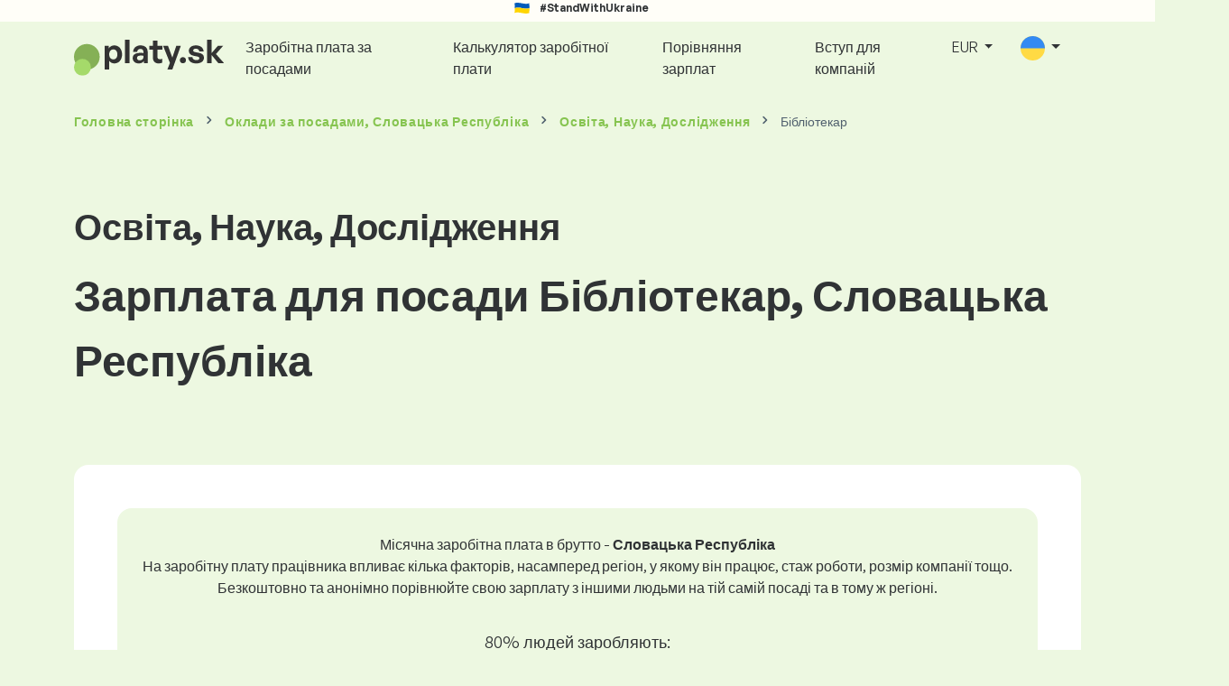

--- FILE ---
content_type: text/html; charset=UTF-8
request_url: https://www.platy.sk/uk/zarplaty/osv-ta-nauka-dosl-dzhennja/b-bl-otekar
body_size: 12200
content:
<!doctype html>
<html lang="uk" >

<head prefix="og: http://ogp.me/ns# fb: http://ogp.me/ns/fb# website: http://ogp.me/ns/website#">
    
                <meta name="facebook-domain-verification" content="el2wgdxmk4cy7s3k4ame3n5ghu7pr2">

    <!-- Google Tag Manager -->
    <script>(function(w,d,s,l,i){w[l]=w[l]||[];w[l].push({'gtm.start':
                new Date().getTime(),event:'gtm.js'});var f=d.getElementsByTagName(s)[0],
            j=d.createElement(s),dl=l!='dataLayer'?'&l='+l:'';j.async=true;j.src=
            'https://www.googletagmanager.com/gtm.js?id='+i+dl;f.parentNode.insertBefore(j,f);
        })(window,document,'script','dataLayer','GTM-WKN5');</script>
    <!-- End Google Tag Manager -->
    
    
    <meta charset="utf-8">
    <meta http-equiv="X-UA-Compatible" content="IE=edge">
    <meta name="viewport" content="width=device-width, initial-scale=1, shrink-to-fit=no">

            <link rel="preconnect" href="https://cdn.jsdelivr.net">
        <link rel="preconnect" href="https://fonts.googleapis.com">
        <link rel="preconnect" href="https://fonts.gstatic.com" crossorigin>
    
    
    
    
    <meta name="csrf-token" content="uSnaeb3RmrDbuPSNHld2cdGNUbqrQqJxGBnbGZbS">

    
    <link href="https://fonts.googleapis.com/css?family=Source+Sans+Pro:400,600,700&amp;subset=latin-ext"
          rel="stylesheet">
    <link rel="stylesheet" href="https://www.platy.sk/static/css/redesign.css?17617351478EBB31E0">

            <link rel="stylesheet" href="https://fonts.googleapis.com/css2?family=Inter:wght@400;600;700&display=swap">
        <link rel="stylesheet" href="https://cdn.jsdelivr.net/npm/@almacareer/cookie-consent-manager@3/CookieConsentManager.min.css">
        <link rel="stylesheet" href="https://cdn.jsdelivr.net/npm/@almacareer/cookie-consent-manager@3/CookieConsentManagerThemes.min.css">
        <link rel="stylesheet" href="https://www.platy.sk/static/css/cookie-consent-colors.css?17617351478EBB31E0">
    
    
    
            <link rel="canonical" href="https://www.platy.sk/uk/zarplaty/osv-ta-nauka-dosl-dzhennja/b-bl-otekar"/>
    
    
    
                    <title>Зарплата Бібліотекар - Словацька Республіка</title>

    
    
    
    <meta name="description" content="Знайдіть та порівняйте зарплати для Бібліотекар (Освіта, Наука, Дослідження) у найбільшій та найчастіше оновлюваній публічній базі даних зарплат." />

    
        <meta name="keywords" content="заробітна плата, оклад, заробітна плата, порівняння зарплат, огляд заробітної плати, таблиця заробітної плати" />
    
    
                    <link rel="shortcut icon" href="https://www.platy.sk/c/images/logo/1/favicon_2025.svg?langprefix=uk&amp;17617351478EBB31E0" type="image/x-icon" media="screen, print"/>
            
    
    
    <link rel="alternate" href="https://www.platy.sk/platy/skolstvo-vzdelavanie-veda-vyskum/knihovnik" hreflang="x-default" />

    
                    <link rel="alternate" href="https://www.platy.sk/en/salaryinfo/education-science-research/librarian" hreflang="en" />
                            <link rel="alternate" href="https://www.platy.sk/platy/skolstvo-vzdelavanie-veda-vyskum/knihovnik" hreflang="sk" />
                            <link rel="alternate" href="https://www.platy.sk/uk/zarplaty/osv-ta-nauka-dosl-dzhennja/b-bl-otekar" hreflang="uk" />
            
    
    
    <meta property="og:title" content="Зарплата Бібліотекар - Словацька Республіка">
    <meta property="og:type" content="website">
    <meta property="og:url" content="https://www.platy.sk/uk/zarplaty/osv-ta-nauka-dosl-dzhennja/b-bl-otekar?fwd_lang=0">
    <meta property="og:description" content="Знайдіть та порівняйте зарплати для Бібліотекар (Освіта, Наука, Дослідження) у найбільшій та найчастіше оновлюваній публічній базі даних зарплат." />
    <meta property="og:image" content="https://www.platy.sk/static/images/og/main_sk.png?17617351478EBB31E0">
    <meta property="og:site_name" content="Paylab - Salary survey, Compare salary, Salary data" />

    
    <script>
    function setCookie(key, value, expireMinutes) {
        var expires = new Date();
        expires.setTime(expires.getTime() + expireMinutes * 60 * 1000);
        document.cookie = key + '=' + value + ';expires=' + expires.toUTCString() + ';path=/';
    }

    function getCookie(key) {
        var keyValue = document.cookie.match('(^|;) ?' + key + '=([^;]*)(;|$)');
        return keyValue ? keyValue[2] : null;
    }
</script>


</head>
<body class=" "
      data-spy="scroll" data-target="#scroll_menu"
      data-offset="0" itemscope itemtype="https://schema.org/WebPage">
<script
    src="https://js.sentry-cdn.com/c6c1e78e976713f8f417a062ed0c7313.min.js"
    crossorigin="anonymous"
></script>

        <!-- Google Tag Manager (noscript) -->
    <noscript><iframe src="https://www.googletagmanager.com/ns.html?id=GTM-WKN5"
                      height="0" width="0" style="display:none;visibility:hidden"></iframe></noscript>
    <!-- End Google Tag Manager (noscript) -->
    
<div id="support_ukraine">
    <img src="https://www.platy.sk/static/images/icon/ukraine_flag.svg?17617351478EBB31E0" alt="Support Ukraine">
    <span>#StandWithUkraine</span>
</div>

    
        <div class="container">
        <div class="row">
            <div class="d-none d-md-block col-md-12">
                <div style="text-align: center;">
                    <div class=""><ins data-revive-zoneid="232" data-revive-id="61bcfec77204245b2010a3028b42db01"></ins>
</div>
                </div>
            </div>
            <div class="col-12 d-md-none">
                <div style="text-align: center;">
                    <div class=""><ins data-revive-zoneid="234" data-revive-id="61bcfec77204245b2010a3028b42db01"></ins>
</div>
                </div>
            </div>
        </div>
    </div>
    

<nav class="navbar navbar-expand-lg d-print-none">
    <div class="container">
        <a itemprop="primaryImageOfPage" class="navbar-brand logo" href="https://www.platy.sk/uk">
            <img src="https://www.platy.sk/c/images/logo/1/platy_sk.svg?langprefix=uk&amp;17617351478EBB31E0"
                 alt="logo Platy.sk">
        </a>
        <button class="navbar-toggler" type="button" data-bs-toggle="collapse" data-bs-target="#navbarTogglerId" aria-controls="navbarTogglerId" aria-expanded="false" aria-label="Toggle navigation">
            <span class="navbar-toggler-icon"></span>
        </button>

        <div class="collapse navbar-collapse" id="navbarTogglerId">
            
            <ul class="navbar-nav me-auto mb-2 mb-lg-0">
                
                                    <li class="nav-item">
                        <a id="menu_link_browse_salaries" class="nav-link" href="https://www.platy.sk/uk/zarplaty">Заробітна плата за посадами</a>
                    </li>
                
                
                                    <li class="nav-item">
                        <a id="menu_link_salary_calculator" class="nav-link" href="https://www.platy.sk/uk/kalkulyator-zarplati">Калькулятор заробітної плати</a>
                    </li>
                
                <li class="nav-item"><a class="nav-link" id="top_menu_enter_survey" href="https://www.platy.sk/uk/opytuvannya-zarplat-wizard">Порівняння зарплат</a></li>
            </ul>

            
            <ul class="navbar-nav">
                                    
                    <li class="nav-item"><a class="nav-link" href="https://www.platy.sk/uk/paylab?lang=sk">Вступ для компаній</a></li>
                








                                    <li class="nav-item dropdown">
                        <a class="nav-link dropdown-toggle" href="#" role="button" id="navbarCurrencyDropdown" data-bs-toggle="dropdown" aria-expanded="false">
                            EUR
                        </a>

                        <div class="dropdown-menu" aria-labelledby="navbarCurrencyDropdown">
                                                            <a class="dropdown-item nav-link" href="https://www.platy.sk/uk/zarplaty/osv-ta-nauka-dosl-dzhennja/b-bl-otekar?global_currency=EUR">
                                    EUR
                                </a>
                                                            <a class="dropdown-item nav-link" href="https://www.platy.sk/uk/zarplaty/osv-ta-nauka-dosl-dzhennja/b-bl-otekar?global_currency=USD">
                                    USD
                                </a>
                                                    </div>
                    </li>
                
                
                                    <li class="nav-item dropdown">
                        <a class="nav-link dropdown-toggle" href="#" role="button" id="navbarLangDropdown" data-bs-toggle="dropdown" aria-expanded="false">
                            <img src="https://www.platy.sk/static/images/flags/uk.svg?17617351478EBB31E0" class="lang-icon" alt="switch language">
                        </a>

                        <div class="dropdown-menu" aria-labelledby="navbarLangDropdown">
                                                            <a class="dropdown-item nav-link" href="https://www.platy.sk/en/salaryinfo/education-science-research/librarian">
                                    <img src="https://www.platy.sk/static/images/flags/gb.svg?17617351478EBB31E0" class="lang-icon" alt="en flag">
                                    English
                                </a>
                                                            <a class="dropdown-item nav-link" href="https://www.platy.sk/platy/skolstvo-vzdelavanie-veda-vyskum/knihovnik?res_lang=1">
                                    <img src="https://www.platy.sk/static/images/flags/sk.svg?17617351478EBB31E0" class="lang-icon" alt="sk flag">
                                    Slovenský
                                </a>
                                                            <a class="dropdown-item nav-link" href="https://www.platy.sk/uk/zarplaty/osv-ta-nauka-dosl-dzhennja/b-bl-otekar">
                                    <img src="https://www.platy.sk/static/images/flags/uk.svg?17617351478EBB31E0" class="lang-icon" alt="uk flag">
                                    Українська
                                </a>
                                                    </div>
                    </li>
                
                                </ul>
        </div>
    </div>
</nav>

    <div class="fixed-signup-button text-center d-lg-none d-print-none">
        <div class="container">
            <div class="row">
                <div class="col-12 col-md-4 mx-auto">
                                        <a id="bottom_link_compare_your_salary" href="https://www.platy.sk/uk/opytuvannya-zarplat-wizard/steps/1/374c21" class="btn btn-primary btn-block">Порівняйте свою зарплату</a>
                                    </div>
            </div>
        </div>
    </div>


    <div class="container">
        <div class="row d-none d-print-block">
            <div class="col-3 offset-2" style="height: 150px; background: none;">
                <img src="https://www.platy.sk/c/images/logo/1/platy_sk.svg?langprefix=uk&amp;17617351478EBB31E0" style="width: 100px; background-color: #ffffff;" alt="logo">
            </div>
        </div>
    </div>

<div class="clearfix"></div>


 

<div class="container">
    <nav id="breadcrumb" aria-label="breadcrumb">
        <ol class="breadcrumb d-none d-md-flex ">
                            <li class="breadcrumb-item"><a href="https://www.platy.sk/uk">Головна сторінка</a></li>
            
                                                <li class="breadcrumb-item"><a href="https://www.platy.sk/uk/zarplaty">Оклади <span>за посадами</span>, Словацька Республіка</a></li>
                                    <li class="breadcrumb-item"><a href="https://www.platy.sk/uk/zarplaty/osv-ta-nauka-dosl-dzhennja">Освіта, Наука, Дослідження</a></li>
                            
                            <li class="breadcrumb-item active" aria-current="page">Бібліотекар</li>
                    </ol>
        <ol class="breadcrumb d-flex d-md-none ">
            
                            <li class="breadcrumb-item breadcrumb-back-sign"><a href="https://www.platy.sk/uk/zarplaty/osv-ta-nauka-dosl-dzhennja">Назад до <b>Освіта, Наука, Дослідження</b></a></li>
                    </ol>
    </nav>
</div>


<div itemprop="mainContentOfPage">
        <div class="container main">
        <div class="category-heading">
            <h2>Освіта, Наука, Дослідження</h2>
            <h1>Зарплата для посади Бібліотекар, Словацька Республіка</h1>
        </div>

        <div class="box-lightest mb-4">
            <div class="row">
                <div class="col">
                                            <div class="landing-page-top-block category-landing-page box-b2c">
                            <div
                                class="text-center mt-1">Місячна заробітна плата в брутто - <b>Словацька Республіка</b></div>
                            <div class="text-center">На заробітну плату працівника впливає кілька факторів, насамперед регіон, у якому він працює, стаж роботи, розмір компанії тощо. <br>
Безкоштовно та анонімно порівнюйте свою зарплату з іншими людьми на тій самій посаді та в тому ж регіоні.</div>

                            <div class="row">
    <div class="col-12 position-relative simple-range-chart">
        
        <div class="range-chart-top">
            <div class="range-chart-text">80% людей заробляють:</div>
            <div class="range-chart-values">935 - 1584 EUR</div>
        </div>

        
        <div class="range-chart-canvas w-100 position-relative" style="height: 82px;">
            <div class="range-chart-bar"></div>
            <div class="range-chart-canvas-line" style="left: 10%;"></div>
            <div class="range-chart-canvas-line" style="left: 90%;"></div>
        </div>

        <div class="d-flex align-self-stretch justify-content-between my-3">
            <div class="text-start"><span>10% заробляють менше</span>
                <span class="value text-nowrap" data-monthly-value="935" data-skip-yearly="" data-currency="EUR" data-precision="0" data-shorten="" ><b>935 EUR</b></span>
            </div>
            <div class="text-end"><span>10% заробляють більше</span>
                <span class="value text-nowrap" data-monthly-value="1584" data-skip-yearly="" data-currency="EUR" data-precision="0" data-shorten="" ><b>1584 EUR</b></span>
            </div>
        </div>
    </div>
</div>

                            <div class="row d-none d-md-block">
                                <div class="col-12 text-center">
                                    <a href="https://www.platy.sk/uk/opytuvannya-zarplat-wizard/steps/1/374c21" id="position_detail_enter_survey"
                                       class="btn btn-primary">Порівняйте свою зарплату з іншими</a>
                                </div>
                            </div>

                            <hr>

                            <div class="row text-start">
                                <div class="col-12 mt-2 mt-lg-4">
                                    <div class="mb-4">
                                        <a class="mb-4" data-bs-toggle="collapse" href="#collapseExplanation"
                                           role="button"
                                           aria-expanded="false" aria-controls="collapseExplanation">
                                            Що означають дані на графіку?
                                        </a>
                                    </div>
                                    <div class="collapse" id="collapseExplanation">
                                        Заробітна плата в опитуванні виражена в нетто.<br>
<br>
Згідно з опитуванням про зарплату Platy.sk, 80% людей на позиції Бібліотекар у Словацька Республіка заробляють від <b><span class="text-nowrap">935 EUR</span></b> до <b><span class="text-nowrap">1584 EUR</span></b> щомісяця у брутто.<br>
<br>
10% працівників заробляють менше ніж <b><span class="text-nowrap">935 EUR</span></b> і 10% людей заробляють більше <b><span class="text-nowrap">1584 EUR</span></b>.<br>
<br>
Опитування базується на даних співробітників, очищених від крайніх і повторюваних значень. Пройшовши безкоштовне анонімне опитування, ви отримаєте точніше порівняння зарплати з іншими людьми, які працюють на тій самій посаді, що й ви.
                                    </div>
                                </div>
                                <div class="col-12 d-block d-md-none">
                                    <a href="https://www.platy.sk/uk/opytuvannya-zarplat-wizard/steps/1/374c21" id="position_detail_enter_survey_mobile"
                                       class="">Порівняйте свою зарплату з іншими</a>
                                </div>
                            </div>
                        </div>
                    
                    <div class="share-btn-category mt-4">
    <div class="row justify-content-center mx-2">

        
        <div class="col-6 col-lg-auto px-2 px-lg-1">
            <a id="fb-share-cat" class="btn share-btn share-btn-facebook"
               href="https://www.facebook.com/sharer/sharer.php?u=https://www.platy.sk/uk/zarplaty/osv-ta-nauka-dosl-dzhennja/b-bl-otekar"
               title="Share on Facebook">
                <img src="https://www.platy.sk/static/images/icons/facebook.svg?17617351478EBB31E0" alt="FB icon">
                <span class="share-btn-text">Share</span>
            </a>
        </div>

        
        <div class="col-6 col-lg-auto px-2 px-lg-1">
            <a id="tw-share-cat" class="btn share-btn share-btn-twitter"
               href="https://twitter.com/share?url=https://www.platy.sk/uk/zarplaty/osv-ta-nauka-dosl-dzhennja/b-bl-otekar"
               title="Share on Twitter">
                <img src="https://www.platy.sk/static/images/icons/x.svg?17617351478EBB31E0" alt="X icon">
                <span class="share-btn-text">Tweet</span>
            </a>
        </div>

        
        <div class="col-6 col-lg-auto px-2 px-lg-1">
            <a id="li-share-cat" class="btn share-btn share-btn-linkedin"
               href="https://www.linkedin.com/shareArticle?mini=true&url=https://www.platy.sk/uk/zarplaty/osv-ta-nauka-dosl-dzhennja/b-bl-otekar"
               title="Share on LinkedIn">
                <img src="https://www.platy.sk/static/images/icons/linkedin.svg?17617351478EBB31E0" alt="LinkedIn icon">
                <span class="share-btn-text">Share</span>
            </a>
        </div>

        
        <div class="col-6 col-lg-auto px-2 px-lg-1">
            <a id="pi-share-cat" class="btn share-btn share-btn-pinterest"
                href="https://www.pinterest.com/pin/create/button/?url=https://www.platy.sk/uk/zarplaty/osv-ta-nauka-dosl-dzhennja/b-bl-otekar"
                title="Share on Pinterest">
                <img src="https://www.platy.sk/static/images/icons/pinterest.svg?17617351478EBB31E0" alt="Pinterest icon">
                <span class="share-btn-text">Save</span>
            </a>
        </div>

        
        <div class="col-12 col-lg-auto px-2 px-lg-1">
            <a id="grey-share-cat" class="btn share-btn share-btn-link"
                href="#"
                title="Get chart link"
                onclick="navigator.clipboard.writeText('https://www.platy.sk/uk/zarplaty/osv-ta-nauka-dosl-dzhennja/b-bl-otekar').then(function() {
                    alert('URL-адресу успішно скопійовано, ви можете використовувати його.');
                }, function() {
                    alert('Не вдалося скопіювати URL-адресу посилання, спробуйте ще раз.');
                });">
                <img src="https://www.platy.sk/static/images/icons/share.svg?17617351478EBB31E0" alt="Share icon">
                <span class="share-btn-text">Get link</span>
            </a>
        </div>
    </div>
</div>

<script>
    (function(){
        let shareButtons = document.querySelectorAll(".share-btn");

        if (shareButtons) {
            [].forEach.call(shareButtons, function(button) {
                button.addEventListener("click", function(event) {
                    let width = 650,
                        height = 450;

                    event.preventDefault();
                    if (this.id !== 'grey-share-cat') {
                        window.open(this.href, 'Share Dialog', 'menubar=no,toolbar=no,resizable=yes,scrollbars=yes,width=' + width + ',height=' + height + ',top=' + (screen.height / 2 - height / 2) + ',left=' + (screen.width / 2 - width / 2));
                    }
                });
            });
        }
    })();
</script>

                </div>
            </div>
        </div>

                    <div class="box-lightest mb-4">
                <div class="row">
                    <div class="col-12 job-description">
                        <h2>Яку роботу зазвичай виконує Бібліотекар</h2>

                        <ul class="green-squared-bullets"><li>Вибір та замовлення книг, журналів, аудіо- та відеокасет та інших мультимедійних матеріалів для потреб бібліотеки.</li><li>Розміщення нових та повернених книг на полицях за жанрами та в алфавітному порядку.</li><li>Надання інформації та консультацій відвідувачам бібліотеки.</li><li>Виконання адміністративної роботи (наприклад, реєстрація нових членів, надсилання нагадувань тощо).</li><li>Створення та оновлення бази даних доступних для позичення видань.</li><li>Організація дискусій із письменниками та літературними критиками.</li></ul>

                    </div>
                </div>
            </div>
        
                    <div class="box-b2b mb-4">
    <div class="row">
        <div class="col-12 mb-3">
            <h3>Справедливо встановлюйте зарплати своїх співробітників. У цьому вам допоможе детальний звіт про заробітну плату, з яким ви завжди матимете під рукою відповідні дані про зарплату.</h3>
            Справедливо встановлюйте зарплати своїх співробітників. У цьому вам допоможе детальний звіт про заробітну плату, з яким ви завжди матимете під рукою відповідні дані про зарплату.
        </div>
        <div class="col-12">
            <a id="position_try_salary_tool_button" class="btn btn-info" href="https://www.platy.sk/uk/paylab">Спробуйте інструмент зарплати безкоштовно</a>
        </div>
    </div>
</div>
        
        <section id="career_tree_block" >

        <div class="row m-0">
            <div class="col-12">
                                    <h2>Найпоширеніший кар’єрний шлях співробітника</h2>
                    <p>На графіку показано, як працівники найчастіше прогресують у своїй кар’єрі. Натисніть на назву посади, щоб переглянути її деталі з даними про зарплату.</p>
                            </div>
        </div>

        <div class="loader" style="width: 7%; height: auto;">
            <img src="https://www.platy.sk/static/images/loader.svg?17617351478EBB31E0">
        </div>

        <div class="career_tree_content" style="display:none;">
            <div id="career_tree_legend" class="col-12">
                <div><span class="color-rectangle most-usual"></span>Найчастіше (> 15%)</div>
                <div><span class="color-rectangle not-usual"></span>Нечасто (5-15%)</div>
                <div><span class="color-rectangle rare"></span>Рідко (<5%)</div>
            </div>
            <div style="display:flex;flex-direction:column">
                <div id="career_tree" style="width:800px; height:600px;" class="d-none d-lg-block mx-auto"></div>
                <div id="career_tree_small" style="width:400px; height:300px;" class="d-block d-lg-none mx-auto"></div>
            </div>
        </div>
</section>


        <div class="box-lightest mb-4">
            <div class="row">
                <div class="col">
                    <h2 class="position-lp">Посада Бібліотекар на ринку праці</h2>
                </div>
            </div>

            <div class="row row-cols-1 row-cols-lg-3">
                <div class="col mb-3">
                    <div class="box-b2c h-100 text-center">
                        <p class="box-text">Посада <br> в рейтингу заробітної плати
</p>

<div class="green-figures">
    637. місце 
</div>
                    </div>
                </div>

                <div class="col mb-3">
                    <div class="box-b2c h-100 text-center">
                        <p class="box-text">Представництво жінок на посадах</p>

<div class="green-figures">
    100%
</div>
                    </div>
                </div>

                <div class="col mb-3">
                    <div class="box-b2c h-100 text-center">
                        <p class="box-text">Середній вік респондента на посаді <br>
</p>

<div class="green-figures">
    39 
</div>
                    </div>
                </div>
            </div>

            
            <div class="row">
                <div class="col-12">
                    <div class="position-ranking">
                                                
                            
                                                            <div class="left-position">
                                    
                                                                                                            
                                                    <div class="position-item ">
                                                        <div class="">
                                                            <p class="position-number">692. місце</p>
                                                            <div class="position-and-sector">
                                                                <p class="name-of-position">Прибиральниця</p>
                                                                <p class="industry-sector">Низькокваліфікована робоча сила</p>
                                                            </div>
                                                            <div class="salary-icon"><img
                                                                    src="https://www.platy.sk/static/images/salary_group_1.svg?17617351478EBB31E0"
                                                                    alt="Salary group 1">
                                                            </div>
                                                            <p class="amount-of-salary">816 - 1203 EUR</p>
                                                        </div>
                                                    </div>

                                                    
                                                                                                    </div>
                                                                                        
                            
                                                                    <div class="middle-positions">
                                                                                        
                                                                                                            
                                                    <div class="position-item ">
                                                        <div class="">
                                                            <p class="position-number">638. місце</p>
                                                            <div class="position-and-sector">
                                                                <p class="name-of-position">Працівник швидкого харчування</p>
                                                                <p class="industry-sector">Туризм, гастрономія, готельна справа</p>
                                                            </div>
                                                            <div class="salary-icon"><img
                                                                    src="https://www.platy.sk/static/images/salary_group_2.svg?17617351478EBB31E0"
                                                                    alt="Salary group 2">
                                                            </div>
                                                            <p class="amount-of-salary">828 - 1711 EUR</p>
                                                        </div>
                                                    </div>

                                                    
                                                                                                
                            
                            
                                                                                                            
                                                    <div class="position-item selected-position next-position">
                                                        <div class="">
                                                            <p class="position-number">637. місце</p>
                                                            <div class="position-and-sector">
                                                                <p class="name-of-position">Бібліотекар</p>
                                                                <p class="industry-sector">Освіта, Наука, Дослідження</p>
                                                            </div>
                                                            <div class="salary-icon"><img
                                                                    src="https://www.platy.sk/static/images/salary_group_2.svg?17617351478EBB31E0"
                                                                    alt="Salary group 2">
                                                            </div>
                                                            <p class="amount-of-salary">935 - 1584 EUR</p>
                                                        </div>
                                                    </div>

                                                    
                                                                                                
                            
                            
                                                                                                            
                                                    <div class="position-item  next-position">
                                                        <div class="">
                                                            <p class="position-number">636. місце</p>
                                                            <div class="position-and-sector">
                                                                <p class="name-of-position">Молодший художник-оформлювач</p>
                                                                <p class="industry-sector">Журналістика, поліграфія та друковані ЗМІ</p>
                                                            </div>
                                                            <div class="salary-icon"><img
                                                                    src="https://www.platy.sk/static/images/salary_group_2.svg?17617351478EBB31E0"
                                                                    alt="Salary group 2">
                                                            </div>
                                                            <p class="amount-of-salary">816 - 1746 EUR</p>
                                                        </div>
                                                    </div>

                                                    
                                                                                                    </div>
                                                                                        
                            
                                                                            <div class="right-position">
                                                                                                        
                                                                                                            
                                                    <div class="position-item ">
                                                        <div class="">
                                                            <p class="position-number">1. місце</p>
                                                            <div class="position-and-sector">
                                                                <p class="name-of-position">Директор з розвитку</p>
                                                                <p class="industry-sector">Топ-менеджмент</p>
                                                            </div>
                                                            <div class="salary-icon"><img
                                                                    src="https://www.platy.sk/static/images/salary_group_3.svg?17617351478EBB31E0"
                                                                    alt="Salary group 3">
                                                            </div>
                                                            <p class="amount-of-salary">3503 - 13136 EUR</p>
                                                        </div>
                                                    </div>

                                                    
                                                                                                    </div>
                                                                                                                                </div>
                                </div>

                                <div class="col-8 col-lg-5 d-none d-md-block mx-auto" style="position: relative;">
                                    <div class="make-comparison-highlight-block text-center">
                                        <h4>Цей діапазон зарплат занадто великий?</h4>
                                        <p>Ви можете дізнатися середню зарплату у вашому регіоні, заповнивши коротку анкету</p>
                                        <a href="https://www.platy.sk/uk/opytuvannya-zarplat-wizard/steps/1/374c21"
                                           class="btn btn-secondary"
                                           id="position_detail_ranking_enter_survey">Порівняйте свою зарплату з іншими</a>
                                    </div>
                                </div>
                    </div>
                </div>

                                <div class="box-lightest mb-3">
                    <div class="row">
                        <div class="col-12">
                            <h3><b>Пропозиції роботи</b>, які підходять для вашої посади:</h3>
                            <p>Знайдіть для себе кращі умови заробітної плати або фінансові та нефінансові переваги.</p>
                            <a class="btn btn-primary"
                               href="https://www.profesia.sk/praca/?search_anywhere=%D0%91%D1%96%D0%B1%D0%BB%D1%96%D0%BE%D1%82%D0%B5%D0%BA%D0%B0%D1%80"
                               target="_blank">Перегляньте пропозиції роботи, які відповідають вашій посаді <br></a>
                        </div>
                    </div>
                </div>
                
                                    <div class="row justify-content-center mb-5 mt-5">
                        <div class="col-12 text-center">
                            <h3>Отримайте детальну інформацію про зарплати в Словаччині</h3>
                        </div>

                        
                        <div class="col-12 col-md-4 mt-0 mb-5">
                            <div class="card pricelist-card h-100">
                                <div class="card-header">
                                    <div class="card-subtitle">
                                        Заробітна плата від працівників
                                    </div>
                                    <div class="package-name">
                                        
                                    </div>
                                    <div class="package-highlights">
                                        
                                    </div>
                                </div>
                                <div class="card-body">
                                    <div class="package-price">
                                        99,00 EUR*
                                    </div>
                                                                        <div class="package-users">
                                        Доступ для 1 користувача
                                    </div>
                                    <div class="package-usage">
                                        Ідеально підходить для одноразового аналізу конкретної посади.
                                    </div>
                                </div>
                                <div class="card-footer">
                                    <div class="package-contains">
                                        <div class="intro">
                                            Звіт про заробітну плату містить:
                                        </div>

                                        <ul class="spaced-list painted-blue"><li>Заробітна плата за посадою за регіоном, освітою, досвідом, розміром компанії, віком</li><li>Розподіл респондентів за групами заробітної плати</li><li>Діапазон заробітної плати від 1 до 9 децилів</li><li>Розподіл усіх відстежуваних нефінансових вигод</li><li>Аналіз фінансових вигод</li></ul>
                                    </div>

                                    <a id="paylab_employee_prices_order_report"
                                       href="https://www.platy.sk/uk/cart/pro/choice?cat_pos=374c21"
                                       class="btn btn-primary w-100"></a>
                                    <div class="text-center">
                                        <a id="paylab_employee_prices_show_report"
                                           href="https://www.platy.sk/uk/report/professional/demo/pdf" class="arrow-link"
                                           target="_blank">Показати зразок звіту (лише словацька мова)</a>
                                    </div>
                                </div>
                            </div>
                        </div>
                    </div>
                
                <ins data-revive-zoneid="239" data-revive-id="61bcfec77204245b2010a3028b42db01"></ins>

            </div>

    <div class="modal" id="sorryNoIeModal" tabindex="-1" role="dialog">
    <div class="modal-dialog no-ie-box" role="document">
        <div class="modal-content">
            <div class="modal-body text-center m-2">

                <img src="https://www.platy.sk/static/images/icons/warning_icon.svg?17617351478EBB31E0" style="height: 148px;" class="m-3">

                <h4>Будь ласка, завантажте підтримуваний веб-переглядач, щоб використовувати  Platy.sk</h4>

                <div class="modal-text"><p> Platy.sk ми створили за допомогою найсучаснішої технології. Завдяки цьому веб Platy.sk швидшим і простішим у використанні. На жаль, ваш веб-переглядач не підтримує ці технології. </p> <br> <p> Завантажте один із цих чудових веб-переглядачів:</p></div>
                <div class="col-10 row my-5 mx-auto">
                    <div class="col browser-info">
                        <div>
                            <img src="https://www.platy.sk/static/images/icons/Google_Chrome_icon.png?17617351478EBB31E0" alt="Chrome icon">
                        </div>
                        <div class="version">
                            <b>Google Chrome</b><br> Version 50+
                        </div>
                    </div>
                    <div class="col browser-info separated">
                        <div>
                            <img src="https://www.platy.sk/static/images/icons/Firefox_icon.png?17617351478EBB31E0" alt="Firefox icon">
                        </div>
                        <div class="version">
                            <b>Mozilla Firefox</b><br> Version 50+
                        </div>
                    </div>
                    <div class="col browser-info separated">
                        <div>
                            <img src="https://www.platy.sk/static/images/icons/Safari_icon.png?17617351478EBB31E0" alt="Safari icon">
                        </div>
                        <div class="version">
                            <b>Apple Safari</b><br> Version 6+
                        </div>
                    </div>
                    <div class="col browser-info separated">
                        <div>
                            <img src="https://www.platy.sk/static/images/icons/Opera_icon.png?17617351478EBB31E0" alt="Opera icon">
                        </div>
                        <div class="version">
                            <b>Opera</b><br> Version 50+
                        </div>
                    </div>
                </div>
                <div class="row">
                    <div class="col disclaimer text-center">
                        Ви оновили свій веб-переглядач і все ще маєте проблему? Будь ласка,  <a href="mailto:support@profesia.sk">зв’яжіться з нами </a>.
                    </div>
                </div>
            </div>
        </div>
    </div>
</div>

</div>


<!--  FOOTER  -->
<footer class="paylab-footer d-print-none">
    <div class="container">
        <div class="row">
            <div class="col-12 col-lg">
                <p class="headline">Порівняння вашої зарплати</p>
                <ul>
                                            <li>
                            <a href="https://www.platy.sk/uk/zarplata-v-krayini">Зарплати в Словацька Республіка</a>
                        </li>
                    
                                            <li><a href="https://www.platy.sk/uk/partner/region-list">Зарплати в регіонах Словаччини</a></li>
                    
                    
                                            <li>
                            <a href="https://www.paylab.com/global/countries"
                               target="_blank">Заробітна плата в інших країнах</a></li>
                    
                    <li>
                        <a href="https://www.platy.sk/uk/millionaire">Калькулятор мільйонера</a>
                    </li>

                                            <li><a href="https://www.platy.sk/uk/kalkulyator-zarplati">Калькулятор заробітної плати</a></li>
                    
                                                                        <li><a href="https://www.platy.sk/uk/najvyshhi-zarplaty/rejtyngy">ТОП зарплати</a></li>
                                                            </ul>
            </div>
            <div class="col-12 col-lg">
                <p class="headline">Документи</p>
                <ul>
                                            <li><a href="https://www.platy.sk/uk/umovy-vykorystannya">Умови продукту для клієнтів</a></li>
                    
                                            <li><a  id="footer_link_methodology" href="https://www.platy.sk/uk/metodologiya">Як працює сторінка Platy.sk</a></li>
                    
                    
                                            <li>
                            <a href="https://www.paylab.com/globalnyj/pro-nas" target="_blank">Про нас</a>
                        </li>
                                    </ul>
            </div>

                            <div class="col-12 col-lg">
                    <p class="headline">Компанії</p>
                    <ul>
                                                    <li><a href="https://www.platy.sk/uk/paylab/gender-pay-gap"></a></li>
                        
                                                    <li><a href="https://www.paylab.com/salary-report" target="_blank">Професійні звіти</a></li>
                        
                                                    <li><a href="https://www.platy.sk/uk/paylab?lang=sk">Вступ для компаній</a></li>
                        
                        
                        <li>
                                                            <a href="https://www.paylab.com/paylab-api" target="_blank">API Paylab</a>
                                                    </li>
                    </ul>
                </div>
                        <div class="col-12 col-lg">
                <p class="headline">Слідуй за нами</p>
                <ul>
                    <li><a href="https://www.platy.sk/uk/kontakt">Контакти</a></li>
                                            <li><a href="https://www.facebook.com/platysk/"
                               target="_blank">Facebook</a>
                        </li>
                    
                    
                    
                                            <li><a href="https://www.linkedin.com/company/18029653/"
                               target="_blank">Linkedin</a>
                        </li>
                    
                                    </ul>
            </div>
        </div>

        <div class="row">
            <hr class="footer-divider mb-3">
        </div>

        <div class="row justify-content-between">
            <div class="col-12 col-lg d-flex justify-content-center justify-content-lg-start align-items-center">
                                    <a href="https://www.almacareer.com/sk" class="powered-by-logo">
                        <img src="https://www.platy.sk/c/images/logo/1/AC_Secondary_RGB_Gray_Transparent.svg?langprefix=uk&amp;17617351478EBB31E0" alt="partner logo"></a>
                            </div>

            <div class="col-12 col-lg-8 d-flex mt-3 mt-lg-0 align-items-center" style="word-wrap: break-word;">
                <div class="row justify-content-evenly w-100">
                    <div class="col-12 col-lg text-start text-lg-center">
                                                    <a href="https://www.platy.sk/uk/umovy-vykorystannya">Умови продукту для клієнтів</a>
                                            </div>

                                            <div class="col-12 col-lg mt-4 mt-lg-0 text-start text-lg-center">
                                                            <a href="https://www.platy.sk/uk/pryncypy-vykorystannya">Захист персональних даних</a>
                                                    </div>
                    
                    <div class="col-12 col-lg mt-4 mt-lg-0 text-start text-lg-center">
                                                    <a href="#" data-cc="show-preferencesModal">Налаштування файлів cookie</a>
                                            </div>
                </div>
            </div>

            <div class="col-12 col-lg d-flex justify-content-center justify-content-lg-end mt-3 mt-lg-0 align-items-center" style="gap: 16px;">
                                    <a href="https://www.facebook.com/platysk/"
                        target="_blank"><img src="https://www.platy.sk/static/images/icon/facebook_icon.svg?17617351478EBB31E0" alt="Facebook"></a>
                                                    <a href="https://www.linkedin.com/company/18029653/"
                       target="_blank"><img src="https://www.platy.sk/static/images/icon/linkedin_icon.svg?17617351478EBB31E0" alt="LinkedIn"></a>
                            </div>
        </div>

        <div class="row mt-4">
            <div class="col text-center">
                <p class="copyright">© 1997-2025 Alma Career Slovakia, All rights reserved! <br> PAYLAB is a member of the <a href="http://www.almamedia.com/" target="_BLANK">Alma Media</a> group</p>
            </div>
        </div>
    </div>
</footer>

    




<script src="https://www.platy.sk/static/js/app.js?17617351478EBB31E0" defer></script>


    <script src="https://www.platy.sk/static/js/treeviz.js?17617351478EBB31E0" defer></script>
    
    <script>
        let viewBoxWidth = 800;
        let viewBoxHeight = 600;

        function domReady () {
            let traverseNodes = function (idToFind, nodeToCheck) {
                let foundItem = null;

                if (idToFind === nodeToCheck.id) {
                    foundItem = nodeToCheck;
                } else {
                    nodeToCheck.children.forEach(function (item) {
                        if (item.id === idToFind) {
                            foundItem = item;
                        }
                    });
                }

                if (foundItem !== null) {
                    if (!foundItem.children && !foundItem._children) {
                        return false;
                    }

                    if (foundItem.children) {
                        foundItem._children = foundItem.children;
                        foundItem.children = null;
                    } else {
                        foundItem.children = foundItem._children;
                        foundItem._children = null;
                    }
                    return true;
                }
                return false;
            }

            // let toggleNode = function (node) {
            //     if (traverseNodes(node.data.id, originalData)) {
            //         myTree.refresh(originalData);
            //     }
            // };

            let isMobile = $("#career_tree").css('display') == 'none';

            let myTree = null;

            $.ajaxSetup({
                headers: {
                    'X-CSRF-TOKEN': $('meta[name="csrf-token"]').attr('content')
                }
            });

            $.ajax({
                url: "https://www.platy.sk/uk/ajax/get-career-tree-data",
                method: 'post',
                dataType: 'json',
                data: {
                    cat_pos: '374c21',
                    region_id: '9',
                    
                },
                success: function (result) {

                    $('.loader').hide();

                    if(typeof result.size !== "undefined" && result.size > 0) {
                        let careerTreeHeight = 800;

                        if (result.size < 5) {
                            careerTreeHeight = 600;
                        } else if (result.size > 9) {
                            careerTreeHeight = 1200;
                        }

                        $('#career_tree').css('height', careerTreeHeight);
                        $('#career_tree_small').css('height', careerTreeHeight/2);

                        $('div.career_tree_content').show();

                        myTree = Treeviz.create({
                            htmlId: isMobile ? 'career_tree_small' : 'career_tree',
                            idKey: "id",
                            hasFlatData: false,
                            relationnalField: "children",
                            hasPan: false,
                            hasZoom: false,
                            nodeWidth: isMobile ? 100 : 220,
                            nodeHeight: isMobile ? 60 : 90,
                            mainAxisNodeSpacing: "auto",
                            isHorizontal: true,
                            renderNode: function (node) {
                                let result = "<div class='position-block'><div class='name'><a href='" + node.data.href + "' class='link'>"
                                    + node.data.name +
                                    "</a></div><div class='category'>" + node.data.category + "</div>";

                                if (node.data.salary) {
                                    result = result + "<div class='salary'>" + node.data.salary + "</div></div>";
                                } else {
                                    result = result + "</div>";
                                }

                                return result;
                            },
                            linkWidth: (nodeData) => {
                                let fixWidth = isMobile ? 1 : 2;
                                if (nodeData.qty < 5) {
                                    return 5 * fixWidth;
                                } else if (nodeData.qty > 15) {
                                    return 10 * fixWidth;
                                } else {
                                    return 7 * fixWidth;
                                }
                            },
                            linkColor: (nodeData) => {
                                if (nodeData.qty < 5) {
                                    return 'rgba(144,201,31, 0.2)';
                                } else if (nodeData.qty > 15) {
                                    return 'rgba(144,201,31, 1)';
                                } else {
                                    return 'rgba(144,201,31, 0.6)';
                                }
                            },
                        });

                        window.addEventListener('resize', myTree.refresh(result.data));

                        // $('#career_tree svg')
                        //     .attr("viewBox", "0 0 " + viewBoxWidth + " " + viewBoxHeight)
                        //     .attr("preserveAspectRatio", "xMinYMin meet");
                    } else {
                        $('section#career_tree_block').hide();
                    }
                },
                error: function() {
                    $('section#career_tree_block').hide();
                }
            });
            if (jQuery().validator) {
                jQuery.extend(jQuery.validator.messages, {
                    required: "Ці дані є обов&#039;язковими",
                    email: "Невірна адреса електронної пошти.",
                });
            }
        }
    </script>
    <script>
        if (navigator.userAgent.match(/msie/i) || navigator.userAgent.match(/trident/i)){
            $('#sorryNoIeModal').modal({
                backdrop: 'static',
                keyboard: false
            });
        }
    </script>

<script>
    

    function redirectToUrl() {
        const select = document.getElementById("footer_switch_lang");
        const selectedOption = select.options[select.selectedIndex];
        const url = selectedOption.getAttribute("data-href");

        if (url) {
            window.location.href = url;
        }
    }

    function addLanguageSwitch() {
        if (document.getElementById("footer_switch_lang")) {
            new TomSelect("#footer_switch_lang", {
                create: false,
                maxOptions: null,
                onChange: function(values) {
                    redirectToUrl();
                }
            });
        }
    }

    // Mozilla, Opera, Webkit
    if ( document.addEventListener ) {
        document.addEventListener( "DOMContentLoaded", function(){
            document.removeEventListener( "DOMContentLoaded", arguments.callee, false);
            if (typeof domReady !== 'undefined') {
                domReady();
            }
            addLanguageSwitch();
        }, false );

        // If IE event model is used
    } else if ( document.attachEvent ) {
        // ensure firing before onload
        document.attachEvent("onreadystatechange", function(){
            if ( document.readyState === "complete" ) {
                document.detachEvent( "onreadystatechange", arguments.callee );
                if (typeof domReady !== 'undefined') {
                    domReady();
                }
                addLanguageSwitch();
                setTimeout(function() {
                    new bootstrap.Modal($('#ukraineSituationModal')).show();
                }, 5000);
            }
        });
    }
</script>

    <script defer src="https://cdn.jsdelivr.net/npm/@almacareer/cookie-consent-manager@3/init.js"></script>
    <script>
        window.addEventListener('DOMContentLoaded', function () {
            initCookieConsentManager('Platy.sk', {
                autodetectLang: true,
                defaultLang: 'en',
            });
        });
    </script>

</body>
</html>


--- FILE ---
content_type: image/svg+xml
request_url: https://www.platy.sk/static/images/icon/facebook_icon.svg?17617351478EBB31E0
body_size: 438
content:
<svg width="40" height="40" viewBox="0 0 40 40" fill="none" xmlns="http://www.w3.org/2000/svg">
<rect x="0.5" y="0.5" width="39" height="39" rx="3.5" stroke="#F2F2F3"/>
<path d="M32 20C32 13.3726 26.6274 8 20 8C13.3726 8 8 13.3726 8 20C8 25.9895 12.3882 30.954 18.125 31.8542V23.4688H15.0781V20H18.125V17.3563C18.125 14.3488 19.9166 12.6875 22.6576 12.6875C23.9701 12.6875 25.3438 12.9219 25.3438 12.9219V15.875H23.8306C22.34 15.875 21.875 16.8001 21.875 17.75V20H25.2031L24.6711 23.4688H21.875V31.8542C27.6118 30.954 32 25.9895 32 20Z" fill="white"/>
</svg>


--- FILE ---
content_type: image/svg+xml
request_url: https://www.platy.sk/static/images/salary_group_2.svg?17617351478EBB31E0
body_size: 839
content:
<svg xmlns="http://www.w3.org/2000/svg" width="48" height="47" viewBox="0 0 48 47">
  <g fill="none" fill-rule="evenodd" stroke="#87BD1D" stroke-linecap="round" stroke-linejoin="round" stroke-width="2" transform="translate(.954 .3)">
    <polygon points="27.005 22.937 10.541 11.81 17.951 7.34 22.304 10.072 35.005 18.043 35.005 36.041 27.005 41.2"/>
    <g transform="translate(0 .992)">
      <path d="M0.0053,19.0083 L11.8313,11.6903"/>
      <polyline points="27.005 22.041 16.005 29.009 .005 19.009"/>
      <polyline points="27.005 27.041 16.005 34.008 .005 24.009"/>
      <polyline points="27.005 32.041 16.005 39.008 .005 29.009"/>
      <path d="M46.0053 10.0082L34.9493 17.0102M30.0053.0082L46.0053 10.0082M19.0663 7.039L30.0053.008M46.0053 15.0083L35.0083 21.9723M46.0053 20.0083L35.0053 26.9753"/>
      <polyline points="26.997 37.046 15.989 44 -.001 33.981"/>
      <path d="M46.0107,25.0351 L35.0027,31.9891"/>
    </g>
  </g>
</svg>


--- FILE ---
content_type: application/javascript
request_url: https://www.platy.sk/static/js/app.js?17617351478EBB31E0
body_size: 239793
content:
/*! For license information please see app.js.LICENSE.txt */
(()=>{var t,e={739:(t,e,n)=>{"use strict";var i={};n.r(i),n.d(i,{BaseTransition:()=>Ui,BaseTransitionPropsValidators:()=>zi,Comment:()=>sr,DeprecationTypes:()=>_a,EffectScope:()=>St,ErrorCodes:()=>Sn,ErrorTypeStrings:()=>pa,Fragment:()=>nr,KeepAlive:()=>ss,ReactiveEffect:()=>At,Static:()=>or,Suspense:()=>xi,Teleport:()=>tr,Text:()=>ir,TrackOpTypes:()=>mn,Transition:()=>Ta,TransitionGroup:()=>xl,TriggerOpTypes:()=>vn,VueElement:()=>pl,assertNumber:()=>wn,callWithAsyncErrorHandling:()=>En,callWithErrorHandling:()=>kn,camelize:()=>j,capitalize:()=>H,cloneVNode:()=>kr,compatUtils:()=>ba,computed:()=>ra,createApp:()=>Ql,createBlock:()=>gr,createCommentVNode:()=>Ar,createElementBlock:()=>pr,createElementVNode:()=>xr,createHydrationRenderer:()=>Ho,createPropsRestProxy:()=>Ys,createRenderer:()=>Vo,createSSRApp:()=>Zl,createSlots:()=>ks,createStaticVNode:()=>Tr,createTextVNode:()=>Er,createVNode:()=>wr,customRef:()=>un,defineAsyncComponent:()=>ts,defineComponent:()=>Qi,defineCustomElement:()=>hl,defineEmits:()=>Ns,defineExpose:()=>Rs,defineModel:()=>Bs,defineOptions:()=>Fs,defineProps:()=>Ds,defineSSRCustomElement:()=>dl,defineSlots:()=>js,devtools:()=>ga,effect:()=>Pt,effectScope:()=>Ct,getCurrentInstance:()=>jr,getCurrentScope:()=>Et,getTransitionRawChildren:()=>Ji,guardReactiveProps:()=>Cr,h:()=>la,handleError:()=>Tn,hasInjectionContext:()=>po,hydrate:()=>Jl,initCustomFormatter:()=>ca,initDirectivesForSSR:()=>ic,inject:()=>fo,isMemoSame:()=>ha,isProxy:()=>qe,isReactive:()=>$e,isReadonly:()=>Ve,isRef:()=>Qe,isRuntimeOnly:()=>Gr,isShallow:()=>He,isVNode:()=>mr,markRaw:()=>Ue,mergeDefaults:()=>Us,mergeModels:()=>Ws,mergeProps:()=>Ir,nextTick:()=>Fn,normalizeClass:()=>st,normalizeProps:()=>ot,normalizeStyle:()=>Z,onActivated:()=>rs,onBeforeMount:()=>ps,onBeforeUnmount:()=>ys,onBeforeUpdate:()=>ms,onDeactivated:()=>as,onErrorCaptured:()=>Ss,onMounted:()=>gs,onRenderTracked:()=>ws,onRenderTriggered:()=>xs,onScopeDispose:()=>Tt,onServerPrefetch:()=>_s,onUnmounted:()=>bs,onUpdated:()=>vs,openBlock:()=>lr,popScopeId:()=>ni,provide:()=>ho,proxyRefs:()=>ln,pushScopeId:()=>ei,queuePostFlushCb:()=>$n,reactive:()=>Ne,readonly:()=>Fe,ref:()=>Ze,registerRuntimeCompiler:()=>Xr,render:()=>Gl,renderList:()=>Cs,renderSlot:()=>Es,resolveComponent:()=>fi,resolveDirective:()=>mi,resolveDynamicComponent:()=>gi,resolveFilter:()=>ya,resolveTransitionHooks:()=>Yi,setBlockTracking:()=>dr,setDevtoolsHook:()=>ma,setTransitionHooks:()=>Gi,shallowReactive:()=>Re,shallowReadonly:()=>je,shallowRef:()=>tn,ssrContextKey:()=>Ti,ssrUtils:()=>va,stop:()=>Dt,toDisplayString:()=>yt,toHandlerKey:()=>q,toHandlers:()=>As,toRaw:()=>ze,toRef:()=>pn,toRefs:()=>hn,toValue:()=>rn,transformVNodeArgs:()=>yr,triggerRef:()=>sn,unref:()=>on,useAttrs:()=>Hs,useCssModule:()=>gl,useCssVars:()=>Ka,useModel:()=>aa,useSSRContext:()=>Ai,useSlots:()=>Vs,useTransitionState:()=>Hi,vModelCheckbox:()=>Ml,vModelDynamic:()=>Fl,vModelRadio:()=>Il,vModelSelect:()=>Pl,vModelText:()=>Ol,vShow:()=>Ua,version:()=>da,warn:()=>fa,watch:()=>Pi,watchEffect:()=>Oi,watchPostEffect:()=>Mi,watchSyncEffect:()=>Li,withAsyncContext:()=>Ks,withCtx:()=>si,withDefaults:()=>$s,withDirectives:()=>ji,withKeys:()=>zl,withMemo:()=>ua,withModifiers:()=>Hl,withScopeId:()=>ii});var s={};n.r(s),n.d(s,{hasBrowserEnv:()=>vg,hasStandardBrowserEnv:()=>bg,hasStandardBrowserWebWorkerEnv:()=>_g,navigator:()=>yg,origin:()=>xg});var o={};n.r(o),n.d(o,{afterMain:()=>nv,afterRead:()=>Zm,afterWrite:()=>ov,applyStyles:()=>dv,arrow:()=>Iv,auto:()=>Vm,basePlacements:()=>Hm,beforeMain:()=>tv,beforeRead:()=>Jm,beforeWrite:()=>iv,bottom:()=>jm,clippingParents:()=>Um,computeStyles:()=>Rv,createPopper:()=>dy,createPopperBase:()=>hy,createPopperLite:()=>fy,detectOverflow:()=>Qv,end:()=>zm,eventListeners:()=>jv,flip:()=>Zv,hide:()=>ny,left:()=>$m,main:()=>ev,modifierPhases:()=>rv,offset:()=>iy,placements:()=>Gm,popper:()=>Ym,popperGenerator:()=>uy,popperOffsets:()=>sy,preventOverflow:()=>oy,read:()=>Qm,reference:()=>Km,right:()=>Bm,start:()=>qm,top:()=>Fm,variationPlacements:()=>Xm,viewport:()=>Wm,write:()=>sv});var r={};n.r(r),n.d(r,{Alert:()=>ab,Button:()=>cb,Carousel:()=>qb,Collapse:()=>i_,Dropdown:()=>A_,Modal:()=>cx,Offcanvas:()=>Tx,Popover:()=>Qx,ScrollSpy:()=>cw,Tab:()=>Iw,Toast:()=>Yw,Tooltip:()=>Yx});var a=n(692),l=n.n(a);function c(t,e){const n=new Set(t.split(","));return e?t=>n.has(t.toLowerCase()):t=>n.has(t)}const u={},h=[],d=()=>{},f=()=>!1,p=t=>111===t.charCodeAt(0)&&110===t.charCodeAt(1)&&(t.charCodeAt(2)>122||t.charCodeAt(2)<97),g=t=>t.startsWith("onUpdate:"),m=Object.assign,v=(t,e)=>{const n=t.indexOf(e);n>-1&&t.splice(n,1)},y=Object.prototype.hasOwnProperty,b=(t,e)=>y.call(t,e),_=Array.isArray,x=t=>"[object Map]"===M(t),w=t=>"[object Set]"===M(t),S=t=>"[object Date]"===M(t),C=t=>"function"==typeof t,k=t=>"string"==typeof t,E=t=>"symbol"==typeof t,T=t=>null!==t&&"object"==typeof t,A=t=>(T(t)||C(t))&&C(t.then)&&C(t.catch),O=Object.prototype.toString,M=t=>O.call(t),L=t=>M(t).slice(8,-1),I=t=>"[object Object]"===M(t),P=t=>k(t)&&"NaN"!==t&&"-"!==t[0]&&""+parseInt(t,10)===t,D=c(",key,ref,ref_for,ref_key,onVnodeBeforeMount,onVnodeMounted,onVnodeBeforeUpdate,onVnodeUpdated,onVnodeBeforeUnmount,onVnodeUnmounted"),N=c("bind,cloak,else-if,else,for,html,if,model,on,once,pre,show,slot,text,memo"),R=t=>{const e=Object.create(null);return n=>e[n]||(e[n]=t(n))},F=/-(\w)/g,j=R((t=>t.replace(F,((t,e)=>e?e.toUpperCase():"")))),B=/\B([A-Z])/g,V=R((t=>t.replace(B,"-$1").toLowerCase())),H=R((t=>t.charAt(0).toUpperCase()+t.slice(1))),q=R((t=>t?`on${H(t)}`:"")),z=(t,e)=>!Object.is(t,e),U=(t,e)=>{for(let n=0;n<t.length;n++)t[n](e)},W=(t,e,n,i=!1)=>{Object.defineProperty(t,e,{configurable:!0,enumerable:!1,writable:i,value:n})},Y=t=>{const e=parseFloat(t);return isNaN(e)?t:e},K=t=>{const e=k(t)?Number(t):NaN;return isNaN(e)?t:e};let X;const G=()=>X||(X="undefined"!=typeof globalThis?globalThis:"undefined"!=typeof self?self:"undefined"!=typeof window?window:void 0!==n.g?n.g:{});const J={1:"TEXT",2:"CLASS",4:"STYLE",8:"PROPS",16:"FULL_PROPS",32:"NEED_HYDRATION",64:"STABLE_FRAGMENT",128:"KEYED_FRAGMENT",256:"UNKEYED_FRAGMENT",512:"NEED_PATCH",1024:"DYNAMIC_SLOTS",2048:"DEV_ROOT_FRAGMENT",[-1]:"HOISTED",[-2]:"BAIL"},Q=c("Infinity,undefined,NaN,isFinite,isNaN,parseFloat,parseInt,decodeURI,decodeURIComponent,encodeURI,encodeURIComponent,Math,Number,Date,Array,Object,Boolean,String,RegExp,Map,Set,JSON,Intl,BigInt,console,Error");function Z(t){if(_(t)){const e={};for(let n=0;n<t.length;n++){const i=t[n],s=k(i)?it(i):Z(i);if(s)for(const t in s)e[t]=s[t]}return e}if(k(t)||T(t))return t}const tt=/;(?![^(]*\))/g,et=/:([^]+)/,nt=/\/\*[^]*?\*\//g;function it(t){const e={};return t.replace(nt,"").split(tt).forEach((t=>{if(t){const n=t.split(et);n.length>1&&(e[n[0].trim()]=n[1].trim())}})),e}function st(t){let e="";if(k(t))e=t;else if(_(t))for(let n=0;n<t.length;n++){const i=st(t[n]);i&&(e+=i+" ")}else if(T(t))for(const n in t)t[n]&&(e+=n+" ");return e.trim()}function ot(t){if(!t)return null;let{class:e,style:n}=t;return e&&!k(e)&&(t.class=st(e)),n&&(t.style=Z(n)),t}const rt=c("html,body,base,head,link,meta,style,title,address,article,aside,footer,header,hgroup,h1,h2,h3,h4,h5,h6,nav,section,div,dd,dl,dt,figcaption,figure,picture,hr,img,li,main,ol,p,pre,ul,a,b,abbr,bdi,bdo,br,cite,code,data,dfn,em,i,kbd,mark,q,rp,rt,ruby,s,samp,small,span,strong,sub,sup,time,u,var,wbr,area,audio,map,track,video,embed,object,param,source,canvas,script,noscript,del,ins,caption,col,colgroup,table,thead,tbody,td,th,tr,button,datalist,fieldset,form,input,label,legend,meter,optgroup,option,output,progress,select,textarea,details,dialog,menu,summary,template,blockquote,iframe,tfoot"),at=c("svg,animate,animateMotion,animateTransform,circle,clipPath,color-profile,defs,desc,discard,ellipse,feBlend,feColorMatrix,feComponentTransfer,feComposite,feConvolveMatrix,feDiffuseLighting,feDisplacementMap,feDistantLight,feDropShadow,feFlood,feFuncA,feFuncB,feFuncG,feFuncR,feGaussianBlur,feImage,feMerge,feMergeNode,feMorphology,feOffset,fePointLight,feSpecularLighting,feSpotLight,feTile,feTurbulence,filter,foreignObject,g,hatch,hatchpath,image,line,linearGradient,marker,mask,mesh,meshgradient,meshpatch,meshrow,metadata,mpath,path,pattern,polygon,polyline,radialGradient,rect,set,solidcolor,stop,switch,symbol,text,textPath,title,tspan,unknown,use,view"),lt=c("annotation,annotation-xml,maction,maligngroup,malignmark,math,menclose,merror,mfenced,mfrac,mfraction,mglyph,mi,mlabeledtr,mlongdiv,mmultiscripts,mn,mo,mover,mpadded,mphantom,mprescripts,mroot,mrow,ms,mscarries,mscarry,msgroup,msline,mspace,msqrt,msrow,mstack,mstyle,msub,msubsup,msup,mtable,mtd,mtext,mtr,munder,munderover,none,semantics"),ct=c("area,base,br,col,embed,hr,img,input,link,meta,param,source,track,wbr"),ut="itemscope,allowfullscreen,formnovalidate,ismap,nomodule,novalidate,readonly",ht=c(ut),dt=c(ut+",async,autofocus,autoplay,controls,default,defer,disabled,hidden,inert,loop,open,required,reversed,scoped,seamless,checked,muted,multiple,selected");function ft(t){return!!t||""===t}const pt=c("accept,accept-charset,accesskey,action,align,allow,alt,async,autocapitalize,autocomplete,autofocus,autoplay,background,bgcolor,border,buffered,capture,challenge,charset,checked,cite,class,code,codebase,color,cols,colspan,content,contenteditable,contextmenu,controls,coords,crossorigin,csp,data,datetime,decoding,default,defer,dir,dirname,disabled,download,draggable,dropzone,enctype,enterkeyhint,for,form,formaction,formenctype,formmethod,formnovalidate,formtarget,headers,height,hidden,high,href,hreflang,http-equiv,icon,id,importance,inert,integrity,ismap,itemprop,keytype,kind,label,lang,language,loading,list,loop,low,manifest,max,maxlength,minlength,media,min,multiple,muted,name,novalidate,open,optimum,pattern,ping,placeholder,poster,preload,radiogroup,readonly,referrerpolicy,rel,required,reversed,rows,rowspan,sandbox,scope,scoped,selected,shape,size,sizes,slot,span,spellcheck,src,srcdoc,srclang,srcset,start,step,style,summary,tabindex,target,title,translate,type,usemap,value,width,wrap"),gt=c("xmlns,accent-height,accumulate,additive,alignment-baseline,alphabetic,amplitude,arabic-form,ascent,attributeName,attributeType,azimuth,baseFrequency,baseline-shift,baseProfile,bbox,begin,bias,by,calcMode,cap-height,class,clip,clipPathUnits,clip-path,clip-rule,color,color-interpolation,color-interpolation-filters,color-profile,color-rendering,contentScriptType,contentStyleType,crossorigin,cursor,cx,cy,d,decelerate,descent,diffuseConstant,direction,display,divisor,dominant-baseline,dur,dx,dy,edgeMode,elevation,enable-background,end,exponent,fill,fill-opacity,fill-rule,filter,filterRes,filterUnits,flood-color,flood-opacity,font-family,font-size,font-size-adjust,font-stretch,font-style,font-variant,font-weight,format,from,fr,fx,fy,g1,g2,glyph-name,glyph-orientation-horizontal,glyph-orientation-vertical,glyphRef,gradientTransform,gradientUnits,hanging,height,href,hreflang,horiz-adv-x,horiz-origin-x,id,ideographic,image-rendering,in,in2,intercept,k,k1,k2,k3,k4,kernelMatrix,kernelUnitLength,kerning,keyPoints,keySplines,keyTimes,lang,lengthAdjust,letter-spacing,lighting-color,limitingConeAngle,local,marker-end,marker-mid,marker-start,markerHeight,markerUnits,markerWidth,mask,maskContentUnits,maskUnits,mathematical,max,media,method,min,mode,name,numOctaves,offset,opacity,operator,order,orient,orientation,origin,overflow,overline-position,overline-thickness,panose-1,paint-order,path,pathLength,patternContentUnits,patternTransform,patternUnits,ping,pointer-events,points,pointsAtX,pointsAtY,pointsAtZ,preserveAlpha,preserveAspectRatio,primitiveUnits,r,radius,referrerPolicy,refX,refY,rel,rendering-intent,repeatCount,repeatDur,requiredExtensions,requiredFeatures,restart,result,rotate,rx,ry,scale,seed,shape-rendering,slope,spacing,specularConstant,specularExponent,speed,spreadMethod,startOffset,stdDeviation,stemh,stemv,stitchTiles,stop-color,stop-opacity,strikethrough-position,strikethrough-thickness,string,stroke,stroke-dasharray,stroke-dashoffset,stroke-linecap,stroke-linejoin,stroke-miterlimit,stroke-opacity,stroke-width,style,surfaceScale,systemLanguage,tabindex,tableValues,target,targetX,targetY,text-anchor,text-decoration,text-rendering,textLength,to,transform,transform-origin,type,u1,u2,underline-position,underline-thickness,unicode,unicode-bidi,unicode-range,units-per-em,v-alphabetic,v-hanging,v-ideographic,v-mathematical,values,vector-effect,version,vert-adv-y,vert-origin-x,vert-origin-y,viewBox,viewTarget,visibility,width,widths,word-spacing,writing-mode,x,x-height,x1,x2,xChannelSelector,xlink:actuate,xlink:arcrole,xlink:href,xlink:role,xlink:show,xlink:title,xlink:type,xmlns:xlink,xml:base,xml:lang,xml:space,y,y1,y2,yChannelSelector,z,zoomAndPan");function mt(t,e){if(t===e)return!0;let n=S(t),i=S(e);if(n||i)return!(!n||!i)&&t.getTime()===e.getTime();if(n=E(t),i=E(e),n||i)return t===e;if(n=_(t),i=_(e),n||i)return!(!n||!i)&&function(t,e){if(t.length!==e.length)return!1;let n=!0;for(let i=0;n&&i<t.length;i++)n=mt(t[i],e[i]);return n}(t,e);if(n=T(t),i=T(e),n||i){if(!n||!i)return!1;if(Object.keys(t).length!==Object.keys(e).length)return!1;for(const n in t){const i=t.hasOwnProperty(n),s=e.hasOwnProperty(n);if(i&&!s||!i&&s||!mt(t[n],e[n]))return!1}}return String(t)===String(e)}function vt(t,e){return t.findIndex((t=>mt(t,e)))}const yt=t=>k(t)?t:null==t?"":_(t)||T(t)&&(t.toString===O||!C(t.toString))?JSON.stringify(t,bt,2):String(t),bt=(t,e)=>e&&e.__v_isRef?bt(t,e.value):x(e)?{[`Map(${e.size})`]:[...e.entries()].reduce(((t,[e,n],i)=>(t[_t(e,i)+" =>"]=n,t)),{})}:w(e)?{[`Set(${e.size})`]:[...e.values()].map((t=>_t(t)))}:E(e)?_t(e):!T(e)||_(e)||I(e)?e:String(e),_t=(t,e="")=>{var n;return E(t)?`Symbol(${null!=(n=t.description)?n:e})`:t};let xt,wt;class St{constructor(t=!1){this.detached=t,this._active=!0,this.effects=[],this.cleanups=[],this.parent=xt,!t&&xt&&(this.index=(xt.scopes||(xt.scopes=[])).push(this)-1)}get active(){return this._active}run(t){if(this._active){const e=xt;try{return xt=this,t()}finally{xt=e}}else 0}on(){xt=this}off(){xt=this.parent}stop(t){if(this._active){let e,n;for(e=0,n=this.effects.length;e<n;e++)this.effects[e].stop();for(e=0,n=this.cleanups.length;e<n;e++)this.cleanups[e]();if(this.scopes)for(e=0,n=this.scopes.length;e<n;e++)this.scopes[e].stop(!0);if(!this.detached&&this.parent&&!t){const t=this.parent.scopes.pop();t&&t!==this&&(this.parent.scopes[this.index]=t,t.index=this.index)}this.parent=void 0,this._active=!1}}}function Ct(t){return new St(t)}function kt(t,e=xt){e&&e.active&&e.effects.push(t)}function Et(){return xt}function Tt(t){xt&&xt.cleanups.push(t)}class At{constructor(t,e,n,i){this.fn=t,this.trigger=e,this.scheduler=n,this.active=!0,this.deps=[],this._dirtyLevel=4,this._trackId=0,this._runnings=0,this._shouldSchedule=!1,this._depsLength=0,kt(this,i)}get dirty(){if(2===this._dirtyLevel||3===this._dirtyLevel){this._dirtyLevel=1,jt();for(let t=0;t<this._depsLength;t++){const e=this.deps[t];if(e.computed&&(Ot(e.computed),this._dirtyLevel>=4))break}1===this._dirtyLevel&&(this._dirtyLevel=0),Bt()}return this._dirtyLevel>=4}set dirty(t){this._dirtyLevel=t?4:0}run(){if(this._dirtyLevel=0,!this.active)return this.fn();let t=Nt,e=wt;try{return Nt=!0,wt=this,this._runnings++,Mt(this),this.fn()}finally{Lt(this),this._runnings--,wt=e,Nt=t}}stop(){this.active&&(Mt(this),Lt(this),this.onStop&&this.onStop(),this.active=!1)}}function Ot(t){return t.value}function Mt(t){t._trackId++,t._depsLength=0}function Lt(t){if(t.deps.length>t._depsLength){for(let e=t._depsLength;e<t.deps.length;e++)It(t.deps[e],t);t.deps.length=t._depsLength}}function It(t,e){const n=t.get(e);void 0!==n&&e._trackId!==n&&(t.delete(e),0===t.size&&t.cleanup())}function Pt(t,e){t.effect instanceof At&&(t=t.effect.fn);const n=new At(t,d,(()=>{n.dirty&&n.run()}));e&&(m(n,e),e.scope&&kt(n,e.scope)),e&&e.lazy||n.run();const i=n.run.bind(n);return i.effect=n,i}function Dt(t){t.effect.stop()}let Nt=!0,Rt=0;const Ft=[];function jt(){Ft.push(Nt),Nt=!1}function Bt(){const t=Ft.pop();Nt=void 0===t||t}function $t(){Rt++}function Vt(){for(Rt--;!Rt&&qt.length;)qt.shift()()}function Ht(t,e,n){if(e.get(t)!==t._trackId){e.set(t,t._trackId);const n=t.deps[t._depsLength];n!==e?(n&&It(n,t),t.deps[t._depsLength++]=e):t._depsLength++}}const qt=[];function zt(t,e,n){$t();for(const n of t.keys()){let i;n._dirtyLevel<e&&(null!=i?i:i=t.get(n)===n._trackId)&&(n._shouldSchedule||(n._shouldSchedule=0===n._dirtyLevel),n._dirtyLevel=e),n._shouldSchedule&&(null!=i?i:i=t.get(n)===n._trackId)&&(n.trigger(),n._runnings&&!n.allowRecurse||2===n._dirtyLevel||(n._shouldSchedule=!1,n.scheduler&&qt.push(n.scheduler)))}Vt()}const Ut=(t,e)=>{const n=new Map;return n.cleanup=t,n.computed=e,n},Wt=new WeakMap,Yt=Symbol(""),Kt=Symbol("");function Xt(t,e,n){if(Nt&&wt){let e=Wt.get(t);e||Wt.set(t,e=new Map);let i=e.get(n);i||e.set(n,i=Ut((()=>e.delete(n)))),Ht(wt,i)}}function Gt(t,e,n,i,s,o){const r=Wt.get(t);if(!r)return;let a=[];if("clear"===e)a=[...r.values()];else if("length"===n&&_(t)){const t=Number(i);r.forEach(((e,n)=>{("length"===n||!E(n)&&n>=t)&&a.push(e)}))}else switch(void 0!==n&&a.push(r.get(n)),e){case"add":_(t)?P(n)&&a.push(r.get("length")):(a.push(r.get(Yt)),x(t)&&a.push(r.get(Kt)));break;case"delete":_(t)||(a.push(r.get(Yt)),x(t)&&a.push(r.get(Kt)));break;case"set":x(t)&&a.push(r.get(Yt))}$t();for(const t of a)t&&zt(t,4);Vt()}const Jt=c("__proto__,__v_isRef,__isVue"),Qt=new Set(Object.getOwnPropertyNames(Symbol).filter((t=>"arguments"!==t&&"caller"!==t)).map((t=>Symbol[t])).filter(E)),Zt=te();function te(){const t={};return["includes","indexOf","lastIndexOf"].forEach((e=>{t[e]=function(...t){const n=ze(this);for(let t=0,e=this.length;t<e;t++)Xt(n,0,t+"");const i=n[e](...t);return-1===i||!1===i?n[e](...t.map(ze)):i}})),["push","pop","shift","unshift","splice"].forEach((e=>{t[e]=function(...t){jt(),$t();const n=ze(this)[e].apply(this,t);return Vt(),Bt(),n}})),t}function ee(t){E(t)||(t=String(t));const e=ze(this);return Xt(e,0,t),e.hasOwnProperty(t)}class ne{constructor(t=!1,e=!1){this._isReadonly=t,this._isShallow=e}get(t,e,n){const i=this._isReadonly,s=this._isShallow;if("__v_isReactive"===e)return!i;if("__v_isReadonly"===e)return i;if("__v_isShallow"===e)return s;if("__v_raw"===e)return n===(i?s?De:Pe:s?Ie:Le).get(t)||Object.getPrototypeOf(t)===Object.getPrototypeOf(n)?t:void 0;const o=_(t);if(!i){if(o&&b(Zt,e))return Reflect.get(Zt,e,n);if("hasOwnProperty"===e)return ee}const r=Reflect.get(t,e,n);return(E(e)?Qt.has(e):Jt(e))?r:(i||Xt(t,0,e),s?r:Qe(r)?o&&P(e)?r:r.value:T(r)?i?Fe(r):Ne(r):r)}}class ie extends ne{constructor(t=!1){super(!1,t)}set(t,e,n,i){let s=t[e];if(!this._isShallow){const e=Ve(s);if(He(n)||Ve(n)||(s=ze(s),n=ze(n)),!_(t)&&Qe(s)&&!Qe(n))return!e&&(s.value=n,!0)}const o=_(t)&&P(e)?Number(e)<t.length:b(t,e),r=Reflect.set(t,e,n,i);return t===ze(i)&&(o?z(n,s)&&Gt(t,"set",e,n):Gt(t,"add",e,n)),r}deleteProperty(t,e){const n=b(t,e),i=(t[e],Reflect.deleteProperty(t,e));return i&&n&&Gt(t,"delete",e,void 0),i}has(t,e){const n=Reflect.has(t,e);return E(e)&&Qt.has(e)||Xt(t,0,e),n}ownKeys(t){return Xt(t,0,_(t)?"length":Yt),Reflect.ownKeys(t)}}class se extends ne{constructor(t=!1){super(!0,t)}set(t,e){return!0}deleteProperty(t,e){return!0}}const oe=new ie,re=new se,ae=new ie(!0),le=new se(!0),ce=t=>t,ue=t=>Reflect.getPrototypeOf(t);function he(t,e,n=!1,i=!1){const s=ze(t=t.__v_raw),o=ze(e);n||(z(e,o)&&Xt(s,0,e),Xt(s,0,o));const{has:r}=ue(s),a=i?ce:n?Ye:We;return r.call(s,e)?a(t.get(e)):r.call(s,o)?a(t.get(o)):void(t!==s&&t.get(e))}function de(t,e=!1){const n=this.__v_raw,i=ze(n),s=ze(t);return e||(z(t,s)&&Xt(i,0,t),Xt(i,0,s)),t===s?n.has(t):n.has(t)||n.has(s)}function fe(t,e=!1){return t=t.__v_raw,!e&&Xt(ze(t),0,Yt),Reflect.get(t,"size",t)}function pe(t){t=ze(t);const e=ze(this);return ue(e).has.call(e,t)||(e.add(t),Gt(e,"add",t,t)),this}function ge(t,e){e=ze(e);const n=ze(this),{has:i,get:s}=ue(n);let o=i.call(n,t);o||(t=ze(t),o=i.call(n,t));const r=s.call(n,t);return n.set(t,e),o?z(e,r)&&Gt(n,"set",t,e):Gt(n,"add",t,e),this}function me(t){const e=ze(this),{has:n,get:i}=ue(e);let s=n.call(e,t);s||(t=ze(t),s=n.call(e,t));i&&i.call(e,t);const o=e.delete(t);return s&&Gt(e,"delete",t,void 0),o}function ve(){const t=ze(this),e=0!==t.size,n=t.clear();return e&&Gt(t,"clear",void 0,void 0),n}function ye(t,e){return function(n,i){const s=this,o=s.__v_raw,r=ze(o),a=e?ce:t?Ye:We;return!t&&Xt(r,0,Yt),o.forEach(((t,e)=>n.call(i,a(t),a(e),s)))}}function be(t,e,n){return function(...i){const s=this.__v_raw,o=ze(s),r=x(o),a="entries"===t||t===Symbol.iterator&&r,l="keys"===t&&r,c=s[t](...i),u=n?ce:e?Ye:We;return!e&&Xt(o,0,l?Kt:Yt),{next(){const{value:t,done:e}=c.next();return e?{value:t,done:e}:{value:a?[u(t[0]),u(t[1])]:u(t),done:e}},[Symbol.iterator](){return this}}}}function _e(t){return function(...e){return"delete"!==t&&("clear"===t?void 0:this)}}function xe(){const t={get(t){return he(this,t)},get size(){return fe(this)},has:de,add:pe,set:ge,delete:me,clear:ve,forEach:ye(!1,!1)},e={get(t){return he(this,t,!1,!0)},get size(){return fe(this)},has:de,add:pe,set:ge,delete:me,clear:ve,forEach:ye(!1,!0)},n={get(t){return he(this,t,!0)},get size(){return fe(this,!0)},has(t){return de.call(this,t,!0)},add:_e("add"),set:_e("set"),delete:_e("delete"),clear:_e("clear"),forEach:ye(!0,!1)},i={get(t){return he(this,t,!0,!0)},get size(){return fe(this,!0)},has(t){return de.call(this,t,!0)},add:_e("add"),set:_e("set"),delete:_e("delete"),clear:_e("clear"),forEach:ye(!0,!0)};return["keys","values","entries",Symbol.iterator].forEach((s=>{t[s]=be(s,!1,!1),n[s]=be(s,!0,!1),e[s]=be(s,!1,!0),i[s]=be(s,!0,!0)})),[t,n,e,i]}const[we,Se,Ce,ke]=xe();function Ee(t,e){const n=e?t?ke:Ce:t?Se:we;return(e,i,s)=>"__v_isReactive"===i?!t:"__v_isReadonly"===i?t:"__v_raw"===i?e:Reflect.get(b(n,i)&&i in e?n:e,i,s)}const Te={get:Ee(!1,!1)},Ae={get:Ee(!1,!0)},Oe={get:Ee(!0,!1)},Me={get:Ee(!0,!0)};const Le=new WeakMap,Ie=new WeakMap,Pe=new WeakMap,De=new WeakMap;function Ne(t){return Ve(t)?t:Be(t,!1,oe,Te,Le)}function Re(t){return Be(t,!1,ae,Ae,Ie)}function Fe(t){return Be(t,!0,re,Oe,Pe)}function je(t){return Be(t,!0,le,Me,De)}function Be(t,e,n,i,s){if(!T(t))return t;if(t.__v_raw&&(!e||!t.__v_isReactive))return t;const o=s.get(t);if(o)return o;const r=(a=t).__v_skip||!Object.isExtensible(a)?0:function(t){switch(t){case"Object":case"Array":return 1;case"Map":case"Set":case"WeakMap":case"WeakSet":return 2;default:return 0}}(L(a));var a;if(0===r)return t;const l=new Proxy(t,2===r?i:n);return s.set(t,l),l}function $e(t){return Ve(t)?$e(t.__v_raw):!(!t||!t.__v_isReactive)}function Ve(t){return!(!t||!t.__v_isReadonly)}function He(t){return!(!t||!t.__v_isShallow)}function qe(t){return!!t&&!!t.__v_raw}function ze(t){const e=t&&t.__v_raw;return e?ze(e):t}function Ue(t){return Object.isExtensible(t)&&W(t,"__v_skip",!0),t}const We=t=>T(t)?Ne(t):t,Ye=t=>T(t)?Fe(t):t;class Ke{constructor(t,e,n,i){this.getter=t,this._setter=e,this.dep=void 0,this.__v_isRef=!0,this.__v_isReadonly=!1,this.effect=new At((()=>t(this._value)),(()=>Je(this,2===this.effect._dirtyLevel?2:3))),this.effect.computed=this,this.effect.active=this._cacheable=!i,this.__v_isReadonly=n}get value(){const t=ze(this);return t._cacheable&&!t.effect.dirty||!z(t._value,t._value=t.effect.run())||Je(t,4),Ge(t),t.effect._dirtyLevel>=2&&Je(t,2),t._value}set value(t){this._setter(t)}get _dirty(){return this.effect.dirty}set _dirty(t){this.effect.dirty=t}}function Xe(t,e,n=!1){let i,s;const o=C(t);o?(i=t,s=d):(i=t.get,s=t.set);return new Ke(i,s,o||!s,n)}function Ge(t){var e;Nt&&wt&&(t=ze(t),Ht(wt,null!=(e=t.dep)?e:t.dep=Ut((()=>t.dep=void 0),t instanceof Ke?t:void 0)))}function Je(t,e=4,n){const i=(t=ze(t)).dep;i&&zt(i,e)}function Qe(t){return!(!t||!0!==t.__v_isRef)}function Ze(t){return en(t,!1)}function tn(t){return en(t,!0)}function en(t,e){return Qe(t)?t:new nn(t,e)}class nn{constructor(t,e){this.__v_isShallow=e,this.dep=void 0,this.__v_isRef=!0,this._rawValue=e?t:ze(t),this._value=e?t:We(t)}get value(){return Ge(this),this._value}set value(t){const e=this.__v_isShallow||He(t)||Ve(t);t=e?t:ze(t),z(t,this._rawValue)&&(this._rawValue=t,this._value=e?t:We(t),Je(this,4))}}function sn(t){Je(t,4)}function on(t){return Qe(t)?t.value:t}function rn(t){return C(t)?t():on(t)}const an={get:(t,e,n)=>on(Reflect.get(t,e,n)),set:(t,e,n,i)=>{const s=t[e];return Qe(s)&&!Qe(n)?(s.value=n,!0):Reflect.set(t,e,n,i)}};function ln(t){return $e(t)?t:new Proxy(t,an)}class cn{constructor(t){this.dep=void 0,this.__v_isRef=!0;const{get:e,set:n}=t((()=>Ge(this)),(()=>Je(this)));this._get=e,this._set=n}get value(){return this._get()}set value(t){this._set(t)}}function un(t){return new cn(t)}function hn(t){const e=_(t)?new Array(t.length):{};for(const n in t)e[n]=gn(t,n);return e}class dn{constructor(t,e,n){this._object=t,this._key=e,this._defaultValue=n,this.__v_isRef=!0}get value(){const t=this._object[this._key];return void 0===t?this._defaultValue:t}set value(t){this._object[this._key]=t}get dep(){return function(t,e){const n=Wt.get(t);return n&&n.get(e)}(ze(this._object),this._key)}}class fn{constructor(t){this._getter=t,this.__v_isRef=!0,this.__v_isReadonly=!0}get value(){return this._getter()}}function pn(t,e,n){return Qe(t)?t:C(t)?new fn(t):T(t)&&arguments.length>1?gn(t,e,n):Ze(t)}function gn(t,e,n){const i=t[e];return Qe(i)?i:new dn(t,e,n)}const mn={GET:"get",HAS:"has",ITERATE:"iterate"},vn={SET:"set",ADD:"add",DELETE:"delete",CLEAR:"clear"},yn=[];function bn(t,...e){jt();const n=yn.length?yn[yn.length-1].component:null,i=n&&n.appContext.config.warnHandler,s=function(){let t=yn[yn.length-1];if(!t)return[];const e=[];for(;t;){const n=e[0];n&&n.vnode===t?n.recurseCount++:e.push({vnode:t,recurseCount:0});const i=t.component&&t.component.parent;t=i&&i.vnode}return e}();if(i)kn(i,n,11,[t+e.map((t=>{var e,n;return null!=(n=null==(e=t.toString)?void 0:e.call(t))?n:JSON.stringify(t)})).join(""),n&&n.proxy,s.map((({vnode:t})=>`at <${sa(n,t.type)}>`)).join("\n"),s]);else{const n=[`[Vue warn]: ${t}`,...e];s.length&&n.push("\n",...function(t){const e=[];return t.forEach(((t,n)=>{e.push(...0===n?[]:["\n"],...function({vnode:t,recurseCount:e}){const n=e>0?`... (${e} recursive calls)`:"",i=!!t.component&&null==t.component.parent,s=` at <${sa(t.component,t.type,i)}`,o=">"+n;return t.props?[s,..._n(t.props),o]:[s+o]}(t))})),e}(s)),console.warn(...n)}Bt()}function _n(t){const e=[],n=Object.keys(t);return n.slice(0,3).forEach((n=>{e.push(...xn(n,t[n]))})),n.length>3&&e.push(" ..."),e}function xn(t,e,n){return k(e)?(e=JSON.stringify(e),n?e:[`${t}=${e}`]):"number"==typeof e||"boolean"==typeof e||null==e?n?e:[`${t}=${e}`]:Qe(e)?(e=xn(t,ze(e.value),!0),n?e:[`${t}=Ref<`,e,">"]):C(e)?[`${t}=fn${e.name?`<${e.name}>`:""}`]:(e=ze(e),n?e:[`${t}=`,e])}function wn(t,e){}const Sn={SETUP_FUNCTION:0,0:"SETUP_FUNCTION",RENDER_FUNCTION:1,1:"RENDER_FUNCTION",WATCH_GETTER:2,2:"WATCH_GETTER",WATCH_CALLBACK:3,3:"WATCH_CALLBACK",WATCH_CLEANUP:4,4:"WATCH_CLEANUP",NATIVE_EVENT_HANDLER:5,5:"NATIVE_EVENT_HANDLER",COMPONENT_EVENT_HANDLER:6,6:"COMPONENT_EVENT_HANDLER",VNODE_HOOK:7,7:"VNODE_HOOK",DIRECTIVE_HOOK:8,8:"DIRECTIVE_HOOK",TRANSITION_HOOK:9,9:"TRANSITION_HOOK",APP_ERROR_HANDLER:10,10:"APP_ERROR_HANDLER",APP_WARN_HANDLER:11,11:"APP_WARN_HANDLER",FUNCTION_REF:12,12:"FUNCTION_REF",ASYNC_COMPONENT_LOADER:13,13:"ASYNC_COMPONENT_LOADER",SCHEDULER:14,14:"SCHEDULER"},Cn={sp:"serverPrefetch hook",bc:"beforeCreate hook",c:"created hook",bm:"beforeMount hook",m:"mounted hook",bu:"beforeUpdate hook",u:"updated",bum:"beforeUnmount hook",um:"unmounted hook",a:"activated hook",da:"deactivated hook",ec:"errorCaptured hook",rtc:"renderTracked hook",rtg:"renderTriggered hook",0:"setup function",1:"render function",2:"watcher getter",3:"watcher callback",4:"watcher cleanup function",5:"native event handler",6:"component event handler",7:"vnode hook",8:"directive hook",9:"transition hook",10:"app errorHandler",11:"app warnHandler",12:"ref function",13:"async component loader",14:"scheduler flush. This is likely a Vue internals bug. Please open an issue at https://github.com/vuejs/core ."};function kn(t,e,n,i){try{return i?t(...i):t()}catch(t){Tn(t,e,n)}}function En(t,e,n,i){if(C(t)){const s=kn(t,e,n,i);return s&&A(s)&&s.catch((t=>{Tn(t,e,n)})),s}if(_(t)){const s=[];for(let o=0;o<t.length;o++)s.push(En(t[o],e,n,i));return s}}function Tn(t,e,n,i=!0){e&&e.vnode;if(e){let i=e.parent;const s=e.proxy,o=`https://vuejs.org/error-reference/#runtime-${n}`;for(;i;){const e=i.ec;if(e)for(let n=0;n<e.length;n++)if(!1===e[n](t,s,o))return;i=i.parent}const r=e.appContext.config.errorHandler;if(r)return jt(),kn(r,null,10,[t,s,o]),void Bt()}!function(t,e,n,i=!0){console.error(t)}(t,0,0,i)}let An=!1,On=!1;const Mn=[];let Ln=0;const In=[];let Pn=null,Dn=0;const Nn=Promise.resolve();let Rn=null;function Fn(t){const e=Rn||Nn;return t?e.then(this?t.bind(this):t):e}function jn(t){Mn.length&&Mn.includes(t,An&&t.allowRecurse?Ln+1:Ln)||(null==t.id?Mn.push(t):Mn.splice(function(t){let e=Ln+1,n=Mn.length;for(;e<n;){const i=e+n>>>1,s=Mn[i],o=qn(s);o<t||o===t&&s.pre?e=i+1:n=i}return e}(t.id),0,t),Bn())}function Bn(){An||On||(On=!0,Rn=Nn.then(Un))}function $n(t){_(t)?In.push(...t):Pn&&Pn.includes(t,t.allowRecurse?Dn+1:Dn)||In.push(t),Bn()}function Vn(t,e,n=(An?Ln+1:0)){for(0;n<Mn.length;n++){const e=Mn[n];if(e&&e.pre){if(t&&e.id!==t.uid)continue;0,Mn.splice(n,1),n--,e()}}}function Hn(t){if(In.length){const t=[...new Set(In)].sort(((t,e)=>qn(t)-qn(e)));if(In.length=0,Pn)return void Pn.push(...t);for(Pn=t,Dn=0;Dn<Pn.length;Dn++)Pn[Dn]();Pn=null,Dn=0}}const qn=t=>null==t.id?1/0:t.id,zn=(t,e)=>{const n=qn(t)-qn(e);if(0===n){if(t.pre&&!e.pre)return-1;if(e.pre&&!t.pre)return 1}return n};function Un(t){On=!1,An=!0,Mn.sort(zn);try{for(Ln=0;Ln<Mn.length;Ln++){const t=Mn[Ln];t&&!1!==t.active&&kn(t,null,14)}}finally{Ln=0,Mn.length=0,Hn(),An=!1,Rn=null,(Mn.length||In.length)&&Un(t)}}let Wn,Yn=[],Kn=!1;function Xn(t,e,...n){if(t.isUnmounted)return;const i=t.vnode.props||u;let s=n;const o=e.startsWith("update:"),r=o&&e.slice(7);if(r&&r in i){const t=`${"modelValue"===r?"model":r}Modifiers`,{number:e,trim:o}=i[t]||u;o&&(s=n.map((t=>k(t)?t.trim():t))),e&&(s=n.map(Y))}let a;let l=i[a=q(e)]||i[a=q(j(e))];!l&&o&&(l=i[a=q(V(e))]),l&&En(l,t,6,s);const c=i[a+"Once"];if(c){if(t.emitted){if(t.emitted[a])return}else t.emitted={};t.emitted[a]=!0,En(c,t,6,s)}}function Gn(t,e,n=!1){const i=e.emitsCache,s=i.get(t);if(void 0!==s)return s;const o=t.emits;let r={},a=!1;if(!C(t)){const i=t=>{const n=Gn(t,e,!0);n&&(a=!0,m(r,n))};!n&&e.mixins.length&&e.mixins.forEach(i),t.extends&&i(t.extends),t.mixins&&t.mixins.forEach(i)}return o||a?(_(o)?o.forEach((t=>r[t]=null)):m(r,o),T(t)&&i.set(t,r),r):(T(t)&&i.set(t,null),null)}function Jn(t,e){return!(!t||!p(e))&&(e=e.slice(2).replace(/Once$/,""),b(t,e[0].toLowerCase()+e.slice(1))||b(t,V(e))||b(t,e))}let Qn=null,Zn=null;function ti(t){const e=Qn;return Qn=t,Zn=t&&t.type.__scopeId||null,e}function ei(t){Zn=t}function ni(){Zn=null}const ii=t=>si;function si(t,e=Qn,n){if(!e)return t;if(t._n)return t;const i=(...n)=>{i._d&&dr(-1);const s=ti(e);let o;try{o=t(...n)}finally{ti(s),i._d&&dr(1)}return o};return i._n=!0,i._c=!0,i._d=!0,i}function oi(t){const{type:e,vnode:n,proxy:i,withProxy:s,propsOptions:[o],slots:r,attrs:a,emit:l,render:c,renderCache:u,props:h,data:d,setupState:f,ctx:p,inheritAttrs:m}=t,v=ti(t);let y,b;try{if(4&n.shapeFlag){const t=s||i,e=t;y=Or(c.call(e,t,u,h,f,d,p)),b=a}else{const t=e;0,y=Or(t.length>1?t(h,{attrs:a,slots:r,emit:l}):t(h,null)),b=e.props?a:ai(a)}}catch(e){rr.length=0,Tn(e,t,1),y=wr(sr)}let _=y;if(b&&!1!==m){const t=Object.keys(b),{shapeFlag:e}=_;t.length&&7&e&&(o&&t.some(g)&&(b=li(b,o)),_=kr(_,b,!1,!0))}return n.dirs&&(_=kr(_,null,!1,!0),_.dirs=_.dirs?_.dirs.concat(n.dirs):n.dirs),n.transition&&(_.transition=n.transition),y=_,ti(v),y}function ri(t,e=!0){let n;for(let e=0;e<t.length;e++){const i=t[e];if(!mr(i))return;if(i.type!==sr||"v-if"===i.children){if(n)return;n=i}}return n}const ai=t=>{let e;for(const n in t)("class"===n||"style"===n||p(n))&&((e||(e={}))[n]=t[n]);return e},li=(t,e)=>{const n={};for(const i in t)g(i)&&i.slice(9)in e||(n[i]=t[i]);return n};function ci(t,e,n){const i=Object.keys(e);if(i.length!==Object.keys(t).length)return!0;for(let s=0;s<i.length;s++){const o=i[s];if(e[o]!==t[o]&&!Jn(n,o))return!0}return!1}function ui({vnode:t,parent:e},n){for(;e;){const i=e.subTree;if(i.suspense&&i.suspense.activeBranch===t&&(i.el=t.el),i!==t)break;(t=e.vnode).el=n,e=e.parent}}const hi="components",di="directives";function fi(t,e){return vi(hi,t,!0,e)||t}const pi=Symbol.for("v-ndc");function gi(t){return k(t)?vi(hi,t,!1)||t:t||pi}function mi(t){return vi(di,t)}function vi(t,e,n=!0,i=!1){const s=Qn||Fr;if(s){const n=s.type;if(t===hi){const t=ia(n,!1);if(t&&(t===e||t===j(e)||t===H(j(e))))return n}const o=yi(s[t]||n[t],e)||yi(s.appContext[t],e);return!o&&i?n:o}}function yi(t,e){return t&&(t[e]||t[j(e)]||t[H(j(e))])}const bi=t=>t.__isSuspense;let _i=0;const xi={name:"Suspense",__isSuspense:!0,process(t,e,n,i,s,o,r,a,l,c){if(null==t)!function(t,e,n,i,s,o,r,a,l){const{p:c,o:{createElement:u}}=l,h=u("div"),d=t.suspense=Si(t,s,i,e,h,n,o,r,a,l);c(null,d.pendingBranch=t.ssContent,h,null,i,d,o,r),d.deps>0?(wi(t,"onPending"),wi(t,"onFallback"),c(null,t.ssFallback,e,n,i,null,o,r),Ei(d,t.ssFallback)):d.resolve(!1,!0)}(e,n,i,s,o,r,a,l,c);else{if(o&&o.deps>0&&!t.suspense.isInFallback)return e.suspense=t.suspense,e.suspense.vnode=e,void(e.el=t.el);!function(t,e,n,i,s,o,r,a,{p:l,um:c,o:{createElement:u}}){const h=e.suspense=t.suspense;h.vnode=e,e.el=t.el;const d=e.ssContent,f=e.ssFallback,{activeBranch:p,pendingBranch:g,isInFallback:m,isHydrating:v}=h;if(g)h.pendingBranch=d,vr(d,g)?(l(g,d,h.hiddenContainer,null,s,h,o,r,a),h.deps<=0?h.resolve():m&&(v||(l(p,f,n,i,s,null,o,r,a),Ei(h,f)))):(h.pendingId=_i++,v?(h.isHydrating=!1,h.activeBranch=g):c(g,s,h),h.deps=0,h.effects.length=0,h.hiddenContainer=u("div"),m?(l(null,d,h.hiddenContainer,null,s,h,o,r,a),h.deps<=0?h.resolve():(l(p,f,n,i,s,null,o,r,a),Ei(h,f))):p&&vr(d,p)?(l(p,d,n,i,s,h,o,r,a),h.resolve(!0)):(l(null,d,h.hiddenContainer,null,s,h,o,r,a),h.deps<=0&&h.resolve()));else if(p&&vr(d,p))l(p,d,n,i,s,h,o,r,a),Ei(h,d);else if(wi(e,"onPending"),h.pendingBranch=d,512&d.shapeFlag?h.pendingId=d.component.suspenseId:h.pendingId=_i++,l(null,d,h.hiddenContainer,null,s,h,o,r,a),h.deps<=0)h.resolve();else{const{timeout:t,pendingId:e}=h;t>0?setTimeout((()=>{h.pendingId===e&&h.fallback(f)}),t):0===t&&h.fallback(f)}}(t,e,n,i,s,r,a,l,c)}},hydrate:function(t,e,n,i,s,o,r,a,l){const c=e.suspense=Si(e,i,n,t.parentNode,document.createElement("div"),null,s,o,r,a,!0),u=l(t,c.pendingBranch=e.ssContent,n,c,o,r);0===c.deps&&c.resolve(!1,!0);return u},create:Si,normalize:function(t){const{shapeFlag:e,children:n}=t,i=32&e;t.ssContent=Ci(i?n.default:n),t.ssFallback=i?Ci(n.fallback):wr(sr)}};function wi(t,e){const n=t.props&&t.props[e];C(n)&&n()}function Si(t,e,n,i,s,o,r,a,l,c,u=!1){const{p:h,m:d,um:f,n:p,o:{parentNode:g,remove:m}}=c;let v;const y=function(t){const e=t.props&&t.props.suspensible;return null!=e&&!1!==e}(t);y&&e&&e.pendingBranch&&(v=e.pendingId,e.deps++);const b=t.props?K(t.props.timeout):void 0;const _=o,x={vnode:t,parent:e,parentComponent:n,namespace:r,container:i,hiddenContainer:s,deps:0,pendingId:_i++,timeout:"number"==typeof b?b:-1,activeBranch:null,pendingBranch:null,isInFallback:!u,isHydrating:u,isUnmounted:!1,effects:[],resolve(t=!1,n=!1){const{vnode:i,activeBranch:s,pendingBranch:r,pendingId:a,effects:l,parentComponent:c,container:u}=x;let h=!1;x.isHydrating?x.isHydrating=!1:t||(h=s&&r.transition&&"out-in"===r.transition.mode,h&&(s.transition.afterLeave=()=>{a===x.pendingId&&(d(r,u,o===_?p(s):o,0),$n(l))}),s&&(g(s.el)!==x.hiddenContainer&&(o=p(s)),f(s,c,x,!0)),h||d(r,u,o,0)),Ei(x,r),x.pendingBranch=null,x.isInFallback=!1;let m=x.parent,b=!1;for(;m;){if(m.pendingBranch){m.effects.push(...l),b=!0;break}m=m.parent}b||h||$n(l),x.effects=[],y&&e&&e.pendingBranch&&v===e.pendingId&&(e.deps--,0!==e.deps||n||e.resolve()),wi(i,"onResolve")},fallback(t){if(!x.pendingBranch)return;const{vnode:e,activeBranch:n,parentComponent:i,container:s,namespace:o}=x;wi(e,"onFallback");const r=p(n),c=()=>{x.isInFallback&&(h(null,t,s,r,i,null,o,a,l),Ei(x,t))},u=t.transition&&"out-in"===t.transition.mode;u&&(n.transition.afterLeave=c),x.isInFallback=!0,f(n,i,null,!0),u||c()},move(t,e,n){x.activeBranch&&d(x.activeBranch,t,e,n),x.container=t},next:()=>x.activeBranch&&p(x.activeBranch),registerDep(t,e){const n=!!x.pendingBranch;n&&x.deps++;const i=t.vnode.el;t.asyncDep.catch((e=>{Tn(e,t,0)})).then((s=>{if(t.isUnmounted||x.isUnmounted||x.pendingId!==t.suspenseId)return;t.asyncResolved=!0;const{vnode:o}=t;Kr(t,s,!1),i&&(o.el=i);const a=!i&&t.subTree.el;e(t,o,g(i||t.subTree.el),i?null:p(t.subTree),x,r,l),a&&m(a),ui(t,o.el),n&&0==--x.deps&&x.resolve()}))},unmount(t,e){x.isUnmounted=!0,x.activeBranch&&f(x.activeBranch,n,t,e),x.pendingBranch&&f(x.pendingBranch,n,t,e)}};return x}function Ci(t){let e;if(C(t)){const n=hr&&t._c;n&&(t._d=!1,lr()),t=t(),n&&(t._d=!0,e=ar,cr())}if(_(t)){const e=ri(t);0,t=e}return t=Or(t),e&&!t.dynamicChildren&&(t.dynamicChildren=e.filter((e=>e!==t))),t}function ki(t,e){e&&e.pendingBranch?_(t)?e.effects.push(...t):e.effects.push(t):$n(t)}function Ei(t,e){t.activeBranch=e;const{vnode:n,parentComponent:i}=t;let s=e.el;for(;!s&&e.component;)s=(e=e.component.subTree).el;n.el=s,i&&i.subTree===n&&(i.vnode.el=s,ui(i,s))}const Ti=Symbol.for("v-scx"),Ai=()=>{{const t=fo(Ti);return t}};function Oi(t,e){return Di(t,null,e)}function Mi(t,e){return Di(t,null,{flush:"post"})}function Li(t,e){return Di(t,null,{flush:"sync"})}const Ii={};function Pi(t,e,n){return Di(t,e,n)}function Di(t,e,{immediate:n,deep:i,flush:s,once:o,onTrack:r,onTrigger:a}=u){if(e&&o){const t=e;e=(...e)=>{t(...e),E()}}const l=Fr,c=t=>!0===i?t:Fi(t,!1===i?1:void 0);let h,f,p=!1,g=!1;if(Qe(t)?(h=()=>t.value,p=He(t)):$e(t)?(h=()=>c(t),p=!0):_(t)?(g=!0,p=t.some((t=>$e(t)||He(t))),h=()=>t.map((t=>Qe(t)?t.value:$e(t)?c(t):C(t)?kn(t,l,2):void 0))):h=C(t)?e?()=>kn(t,l,2):()=>(f&&f(),En(t,l,3,[y])):d,e&&i){const t=h;h=()=>Fi(t())}let m,y=t=>{f=S.onStop=()=>{kn(t,l,4),f=S.onStop=void 0}};if(Wr){if(y=d,e?n&&En(e,l,3,[h(),g?[]:void 0,y]):h(),"sync"!==s)return d;{const t=Ai();m=t.__watcherHandles||(t.__watcherHandles=[])}}let b=g?new Array(t.length).fill(Ii):Ii;const x=()=>{if(S.active&&S.dirty)if(e){const t=S.run();(i||p||(g?t.some(((t,e)=>z(t,b[e]))):z(t,b)))&&(f&&f(),En(e,l,3,[t,b===Ii?void 0:g&&b[0]===Ii?[]:b,y]),b=t)}else S.run()};let w;x.allowRecurse=!!e,"sync"===s?w=x:"post"===s?w=()=>$o(x,l&&l.suspense):(x.pre=!0,l&&(x.id=l.uid),w=()=>jn(x));const S=new At(h,d,w),k=Et(),E=()=>{S.stop(),k&&v(k.effects,S)};return e?n?x():b=S.run():"post"===s?$o(S.run.bind(S),l&&l.suspense):S.run(),m&&m.push(E),E}function Ni(t,e,n){const i=this.proxy,s=k(t)?t.includes(".")?Ri(i,t):()=>i[t]:t.bind(i,i);let o;C(e)?o=e:(o=e.handler,n=e);const r=Vr(this),a=Di(s,o.bind(i),n);return r(),a}function Ri(t,e){const n=e.split(".");return()=>{let e=t;for(let t=0;t<n.length&&e;t++)e=e[n[t]];return e}}function Fi(t,e=1/0,n){if(e<=0||!T(t)||t.__v_skip)return t;if((n=n||new Set).has(t))return t;if(n.add(t),e--,Qe(t))Fi(t.value,e,n);else if(_(t))for(let i=0;i<t.length;i++)Fi(t[i],e,n);else if(w(t)||x(t))t.forEach((t=>{Fi(t,e,n)}));else if(I(t))for(const i in t)Fi(t[i],e,n);return t}function ji(t,e){if(null===Qn)return t;const n=ta(Qn)||Qn.proxy,i=t.dirs||(t.dirs=[]);for(let t=0;t<e.length;t++){let[s,o,r,a=u]=e[t];s&&(C(s)&&(s={mounted:s,updated:s}),s.deep&&Fi(o),i.push({dir:s,instance:n,value:o,oldValue:void 0,arg:r,modifiers:a}))}return t}function Bi(t,e,n,i){const s=t.dirs,o=e&&e.dirs;for(let r=0;r<s.length;r++){const a=s[r];o&&(a.oldValue=o[r].value);let l=a.dir[i];l&&(jt(),En(l,n,8,[t.el,a,t,e]),Bt())}}const $i=Symbol("_leaveCb"),Vi=Symbol("_enterCb");function Hi(){const t={isMounted:!1,isLeaving:!1,isUnmounting:!1,leavingVNodes:new Map};return gs((()=>{t.isMounted=!0})),ys((()=>{t.isUnmounting=!0})),t}const qi=[Function,Array],zi={mode:String,appear:Boolean,persisted:Boolean,onBeforeEnter:qi,onEnter:qi,onAfterEnter:qi,onEnterCancelled:qi,onBeforeLeave:qi,onLeave:qi,onAfterLeave:qi,onLeaveCancelled:qi,onBeforeAppear:qi,onAppear:qi,onAfterAppear:qi,onAppearCancelled:qi},Ui={name:"BaseTransition",props:zi,setup(t,{slots:e}){const n=jr(),i=Hi();return()=>{const s=e.default&&Ji(e.default(),!0);if(!s||!s.length)return;let o=s[0];if(s.length>1){let t=!1;for(const e of s)if(e.type!==sr){0,o=e,t=!0;break}}const r=ze(t),{mode:a}=r;if(i.isLeaving)return Ki(o);const l=Xi(o);if(!l)return Ki(o);const c=Yi(l,r,i,n);Gi(l,c);const u=n.subTree,h=u&&Xi(u);if(h&&h.type!==sr&&!vr(l,h)){const t=Yi(h,r,i,n);if(Gi(h,t),"out-in"===a&&l.type!==sr)return i.isLeaving=!0,t.afterLeave=()=>{i.isLeaving=!1,!1!==n.update.active&&(n.effect.dirty=!0,n.update())},Ki(o);"in-out"===a&&l.type!==sr&&(t.delayLeave=(t,e,n)=>{Wi(i,h)[String(h.key)]=h,t[$i]=()=>{e(),t[$i]=void 0,delete c.delayedLeave},c.delayedLeave=n})}return o}}};function Wi(t,e){const{leavingVNodes:n}=t;let i=n.get(e.type);return i||(i=Object.create(null),n.set(e.type,i)),i}function Yi(t,e,n,i){const{appear:s,mode:o,persisted:r=!1,onBeforeEnter:a,onEnter:l,onAfterEnter:c,onEnterCancelled:u,onBeforeLeave:h,onLeave:d,onAfterLeave:f,onLeaveCancelled:p,onBeforeAppear:g,onAppear:m,onAfterAppear:v,onAppearCancelled:y}=e,b=String(t.key),x=Wi(n,t),w=(t,e)=>{t&&En(t,i,9,e)},S=(t,e)=>{const n=e[1];w(t,e),_(t)?t.every((t=>t.length<=1))&&n():t.length<=1&&n()},C={mode:o,persisted:r,beforeEnter(e){let i=a;if(!n.isMounted){if(!s)return;i=g||a}e[$i]&&e[$i](!0);const o=x[b];o&&vr(t,o)&&o.el[$i]&&o.el[$i](),w(i,[e])},enter(t){let e=l,i=c,o=u;if(!n.isMounted){if(!s)return;e=m||l,i=v||c,o=y||u}let r=!1;const a=t[Vi]=e=>{r||(r=!0,w(e?o:i,[t]),C.delayedLeave&&C.delayedLeave(),t[Vi]=void 0)};e?S(e,[t,a]):a()},leave(e,i){const s=String(t.key);if(e[Vi]&&e[Vi](!0),n.isUnmounting)return i();w(h,[e]);let o=!1;const r=e[$i]=n=>{o||(o=!0,i(),w(n?p:f,[e]),e[$i]=void 0,x[s]===t&&delete x[s])};x[s]=t,d?S(d,[e,r]):r()},clone:t=>Yi(t,e,n,i)};return C}function Ki(t){if(ns(t))return(t=kr(t)).children=null,t}function Xi(t){if(!ns(t))return t;const{shapeFlag:e,children:n}=t;if(n){if(16&e)return n[0];if(32&e&&C(n.default))return n.default()}}function Gi(t,e){6&t.shapeFlag&&t.component?Gi(t.component.subTree,e):128&t.shapeFlag?(t.ssContent.transition=e.clone(t.ssContent),t.ssFallback.transition=e.clone(t.ssFallback)):t.transition=e}function Ji(t,e=!1,n){let i=[],s=0;for(let o=0;o<t.length;o++){let r=t[o];const a=null==n?r.key:String(n)+String(null!=r.key?r.key:o);r.type===nr?(128&r.patchFlag&&s++,i=i.concat(Ji(r.children,e,a))):(e||r.type!==sr)&&i.push(null!=a?kr(r,{key:a}):r)}if(s>1)for(let t=0;t<i.length;t++)i[t].patchFlag=-2;return i}function Qi(t,e){return C(t)?(()=>m({name:t.name},e,{setup:t}))():t}const Zi=t=>!!t.type.__asyncLoader;function ts(t){C(t)&&(t={loader:t});const{loader:e,loadingComponent:n,errorComponent:i,delay:s=200,timeout:o,suspensible:r=!0,onError:a}=t;let l,c=null,u=0;const h=()=>{let t;return c||(t=c=e().catch((t=>{if(t=t instanceof Error?t:new Error(String(t)),a)return new Promise(((e,n)=>{a(t,(()=>e((u++,c=null,h()))),(()=>n(t)),u+1)}));throw t})).then((e=>t!==c&&c?c:(e&&(e.__esModule||"Module"===e[Symbol.toStringTag])&&(e=e.default),l=e,e))))};return Qi({name:"AsyncComponentWrapper",__asyncLoader:h,get __asyncResolved(){return l},setup(){const t=Fr;if(l)return()=>es(l,t);const e=e=>{c=null,Tn(e,t,13,!i)};if(r&&t.suspense||Wr)return h().then((e=>()=>es(e,t))).catch((t=>(e(t),()=>i?wr(i,{error:t}):null)));const a=Ze(!1),u=Ze(),d=Ze(!!s);return s&&setTimeout((()=>{d.value=!1}),s),null!=o&&setTimeout((()=>{if(!a.value&&!u.value){const t=new Error(`Async component timed out after ${o}ms.`);e(t),u.value=t}}),o),h().then((()=>{a.value=!0,t.parent&&ns(t.parent.vnode)&&(t.parent.effect.dirty=!0,jn(t.parent.update))})).catch((t=>{e(t),u.value=t})),()=>a.value&&l?es(l,t):u.value&&i?wr(i,{error:u.value}):n&&!d.value?wr(n):void 0}})}function es(t,e){const{ref:n,props:i,children:s,ce:o}=e.vnode,r=wr(t,i,s);return r.ref=n,r.ce=o,delete e.vnode.ce,r}const ns=t=>t.type.__isKeepAlive,is={name:"KeepAlive",__isKeepAlive:!0,props:{include:[String,RegExp,Array],exclude:[String,RegExp,Array],max:[String,Number]},setup(t,{slots:e}){const n=jr(),i=n.ctx;if(!i.renderer)return()=>{const t=e.default&&e.default();return t&&1===t.length?t[0]:t};const s=new Map,o=new Set;let r=null;const a=n.suspense,{renderer:{p:l,m:c,um:u,o:{createElement:h}}}=i,d=h("div");function f(t){us(t),u(t,n,a,!0)}function p(t){s.forEach(((e,n)=>{const i=ia(e.type);!i||t&&t(i)||g(n)}))}function g(t){const e=s.get(t);r&&vr(e,r)?r&&us(r):f(e),s.delete(t),o.delete(t)}i.activate=(t,e,n,i,s)=>{const o=t.component;c(t,e,n,0,a),l(o.vnode,t,e,n,o,a,i,t.slotScopeIds,s),$o((()=>{o.isDeactivated=!1,o.a&&U(o.a);const e=t.props&&t.props.onVnodeMounted;e&&Pr(e,o.parent,t)}),a)},i.deactivate=t=>{const e=t.component;c(t,d,null,1,a),$o((()=>{e.da&&U(e.da);const n=t.props&&t.props.onVnodeUnmounted;n&&Pr(n,e.parent,t),e.isDeactivated=!0}),a)},Pi((()=>[t.include,t.exclude]),(([t,e])=>{t&&p((e=>os(t,e))),e&&p((t=>!os(e,t)))}),{flush:"post",deep:!0});let m=null;const v=()=>{null!=m&&s.set(m,hs(n.subTree))};return gs(v),vs(v),ys((()=>{s.forEach((t=>{const{subTree:e,suspense:i}=n,s=hs(e);if(t.type!==s.type||t.key!==s.key)f(t);else{us(s);const t=s.component.da;t&&$o(t,i)}}))})),()=>{if(m=null,!e.default)return null;const n=e.default(),i=n[0];if(n.length>1)return r=null,n;if(!(mr(i)&&(4&i.shapeFlag||128&i.shapeFlag)))return r=null,i;let a=hs(i);const l=a.type,c=ia(Zi(a)?a.type.__asyncResolved||{}:l),{include:u,exclude:h,max:d}=t;if(u&&(!c||!os(u,c))||h&&c&&os(h,c))return r=a,i;const f=null==a.key?l:a.key,p=s.get(f);return a.el&&(a=kr(a),128&i.shapeFlag&&(i.ssContent=a)),m=f,p?(a.el=p.el,a.component=p.component,a.transition&&Gi(a,a.transition),a.shapeFlag|=512,o.delete(f),o.add(f)):(o.add(f),d&&o.size>parseInt(d,10)&&g(o.values().next().value)),a.shapeFlag|=256,r=a,bi(i.type)?i:a}}},ss=is;function os(t,e){return _(t)?t.some((t=>os(t,e))):k(t)?t.split(",").includes(e):"[object RegExp]"===M(t)&&t.test(e)}function rs(t,e){ls(t,"a",e)}function as(t,e){ls(t,"da",e)}function ls(t,e,n=Fr){const i=t.__wdc||(t.__wdc=()=>{let e=n;for(;e;){if(e.isDeactivated)return;e=e.parent}return t()});if(ds(e,i,n),n){let t=n.parent;for(;t&&t.parent;)ns(t.parent.vnode)&&cs(i,e,n,t),t=t.parent}}function cs(t,e,n,i){const s=ds(e,t,i,!0);bs((()=>{v(i[e],s)}),n)}function us(t){t.shapeFlag&=-257,t.shapeFlag&=-513}function hs(t){return 128&t.shapeFlag?t.ssContent:t}function ds(t,e,n=Fr,i=!1){if(n){const s=n[t]||(n[t]=[]),o=e.__weh||(e.__weh=(...i)=>{if(n.isUnmounted)return;jt();const s=Vr(n),o=En(e,n,t,i);return s(),Bt(),o});return i?s.unshift(o):s.push(o),o}}const fs=t=>(e,n=Fr)=>(!Wr||"sp"===t)&&ds(t,((...t)=>e(...t)),n),ps=fs("bm"),gs=fs("m"),ms=fs("bu"),vs=fs("u"),ys=fs("bum"),bs=fs("um"),_s=fs("sp"),xs=fs("rtg"),ws=fs("rtc");function Ss(t,e=Fr){ds("ec",t,e)}function Cs(t,e,n,i){let s;const o=n&&n[i];if(_(t)||k(t)){s=new Array(t.length);for(let n=0,i=t.length;n<i;n++)s[n]=e(t[n],n,void 0,o&&o[n])}else if("number"==typeof t){0,s=new Array(t);for(let n=0;n<t;n++)s[n]=e(n+1,n,void 0,o&&o[n])}else if(T(t))if(t[Symbol.iterator])s=Array.from(t,((t,n)=>e(t,n,void 0,o&&o[n])));else{const n=Object.keys(t);s=new Array(n.length);for(let i=0,r=n.length;i<r;i++){const r=n[i];s[i]=e(t[r],r,i,o&&o[i])}}else s=[];return n&&(n[i]=s),s}function ks(t,e){for(let n=0;n<e.length;n++){const i=e[n];if(_(i))for(let e=0;e<i.length;e++)t[i[e].name]=i[e].fn;else i&&(t[i.name]=i.key?(...t)=>{const e=i.fn(...t);return e&&(e.key=i.key),e}:i.fn)}return t}function Es(t,e,n={},i,s){if(Qn.isCE||Qn.parent&&Zi(Qn.parent)&&Qn.parent.isCE)return"default"!==e&&(n.name=e),wr("slot",n,i&&i());let o=t[e];o&&o._c&&(o._d=!1),lr();const r=o&&Ts(o(n)),a=gr(nr,{key:n.key||r&&r.key||`_${e}`},r||(i?i():[]),r&&1===t._?64:-2);return!s&&a.scopeId&&(a.slotScopeIds=[a.scopeId+"-s"]),o&&o._c&&(o._d=!0),a}function Ts(t){return t.some((t=>!mr(t)||t.type!==sr&&!(t.type===nr&&!Ts(t.children))))?t:null}function As(t,e){const n={};for(const i in t)n[e&&/[A-Z]/.test(i)?`on:${i}`:q(i)]=t[i];return n}const Os=t=>t?qr(t)?ta(t)||t.proxy:Os(t.parent):null,Ms=m(Object.create(null),{$:t=>t,$el:t=>t.vnode.el,$data:t=>t.data,$props:t=>t.props,$attrs:t=>t.attrs,$slots:t=>t.slots,$refs:t=>t.refs,$parent:t=>Os(t.parent),$root:t=>Os(t.root),$emit:t=>t.emit,$options:t=>Zs(t),$forceUpdate:t=>t.f||(t.f=()=>{t.effect.dirty=!0,jn(t.update)}),$nextTick:t=>t.n||(t.n=Fn.bind(t.proxy)),$watch:t=>Ni.bind(t)}),Ls=(t,e)=>t!==u&&!t.__isScriptSetup&&b(t,e),Is={get({_:t},e){if("__v_skip"===e)return!0;const{ctx:n,setupState:i,data:s,props:o,accessCache:r,type:a,appContext:l}=t;let c;if("$"!==e[0]){const a=r[e];if(void 0!==a)switch(a){case 1:return i[e];case 2:return s[e];case 4:return n[e];case 3:return o[e]}else{if(Ls(i,e))return r[e]=1,i[e];if(s!==u&&b(s,e))return r[e]=2,s[e];if((c=t.propsOptions[0])&&b(c,e))return r[e]=3,o[e];if(n!==u&&b(n,e))return r[e]=4,n[e];Xs&&(r[e]=0)}}const h=Ms[e];let d,f;return h?("$attrs"===e&&Xt(t.attrs,0,""),h(t)):(d=a.__cssModules)&&(d=d[e])?d:n!==u&&b(n,e)?(r[e]=4,n[e]):(f=l.config.globalProperties,b(f,e)?f[e]:void 0)},set({_:t},e,n){const{data:i,setupState:s,ctx:o}=t;return Ls(s,e)?(s[e]=n,!0):i!==u&&b(i,e)?(i[e]=n,!0):!b(t.props,e)&&(("$"!==e[0]||!(e.slice(1)in t))&&(o[e]=n,!0))},has({_:{data:t,setupState:e,accessCache:n,ctx:i,appContext:s,propsOptions:o}},r){let a;return!!n[r]||t!==u&&b(t,r)||Ls(e,r)||(a=o[0])&&b(a,r)||b(i,r)||b(Ms,r)||b(s.config.globalProperties,r)},defineProperty(t,e,n){return null!=n.get?t._.accessCache[e]=0:b(n,"value")&&this.set(t,e,n.value,null),Reflect.defineProperty(t,e,n)}};const Ps=m({},Is,{get(t,e){if(e!==Symbol.unscopables)return Is.get(t,e,t)},has:(t,e)=>"_"!==e[0]&&!Q(e)});function Ds(){return null}function Ns(){return null}function Rs(t){0}function Fs(t){0}function js(){return null}function Bs(){0}function $s(t,e){return null}function Vs(){return qs().slots}function Hs(){return qs().attrs}function qs(){const t=jr();return t.setupContext||(t.setupContext=Zr(t))}function zs(t){return _(t)?t.reduce(((t,e)=>(t[e]=null,t)),{}):t}function Us(t,e){const n=zs(t);for(const t in e){if(t.startsWith("__skip"))continue;let i=n[t];i?_(i)||C(i)?i=n[t]={type:i,default:e[t]}:i.default=e[t]:null===i&&(i=n[t]={default:e[t]}),i&&e[`__skip_${t}`]&&(i.skipFactory=!0)}return n}function Ws(t,e){return t&&e?_(t)&&_(e)?t.concat(e):m({},zs(t),zs(e)):t||e}function Ys(t,e){const n={};for(const i in t)e.includes(i)||Object.defineProperty(n,i,{enumerable:!0,get:()=>t[i]});return n}function Ks(t){const e=jr();let n=t();return Hr(),A(n)&&(n=n.catch((t=>{throw Vr(e),t}))),[n,()=>Vr(e)]}let Xs=!0;function Gs(t){const e=Zs(t),n=t.proxy,i=t.ctx;Xs=!1,e.beforeCreate&&Js(e.beforeCreate,t,"bc");const{data:s,computed:o,methods:r,watch:a,provide:l,inject:c,created:u,beforeMount:h,mounted:f,beforeUpdate:p,updated:g,activated:m,deactivated:v,beforeDestroy:y,beforeUnmount:b,destroyed:x,unmounted:w,render:S,renderTracked:k,renderTriggered:E,errorCaptured:A,serverPrefetch:O,expose:M,inheritAttrs:L,components:I,directives:P,filters:D}=e;if(c&&function(t,e,n=d){_(t)&&(t=io(t));for(const n in t){const i=t[n];let s;s=T(i)?"default"in i?fo(i.from||n,i.default,!0):fo(i.from||n):fo(i),Qe(s)?Object.defineProperty(e,n,{enumerable:!0,configurable:!0,get:()=>s.value,set:t=>s.value=t}):e[n]=s}}(c,i,null),r)for(const t in r){const e=r[t];C(e)&&(i[t]=e.bind(n))}if(s){0;const e=s.call(n,n);0,T(e)&&(t.data=Ne(e))}if(Xs=!0,o)for(const t in o){const e=o[t],s=C(e)?e.bind(n,n):C(e.get)?e.get.bind(n,n):d;0;const r=!C(e)&&C(e.set)?e.set.bind(n):d,a=ra({get:s,set:r});Object.defineProperty(i,t,{enumerable:!0,configurable:!0,get:()=>a.value,set:t=>a.value=t})}if(a)for(const t in a)Qs(a[t],i,n,t);if(l){const t=C(l)?l.call(n):l;Reflect.ownKeys(t).forEach((e=>{ho(e,t[e])}))}function N(t,e){_(e)?e.forEach((e=>t(e.bind(n)))):e&&t(e.bind(n))}if(u&&Js(u,t,"c"),N(ps,h),N(gs,f),N(ms,p),N(vs,g),N(rs,m),N(as,v),N(Ss,A),N(ws,k),N(xs,E),N(ys,b),N(bs,w),N(_s,O),_(M))if(M.length){const e=t.exposed||(t.exposed={});M.forEach((t=>{Object.defineProperty(e,t,{get:()=>n[t],set:e=>n[t]=e})}))}else t.exposed||(t.exposed={});S&&t.render===d&&(t.render=S),null!=L&&(t.inheritAttrs=L),I&&(t.components=I),P&&(t.directives=P)}function Js(t,e,n){En(_(t)?t.map((t=>t.bind(e.proxy))):t.bind(e.proxy),e,n)}function Qs(t,e,n,i){const s=i.includes(".")?Ri(n,i):()=>n[i];if(k(t)){const n=e[t];C(n)&&Pi(s,n)}else if(C(t))Pi(s,t.bind(n));else if(T(t))if(_(t))t.forEach((t=>Qs(t,e,n,i)));else{const i=C(t.handler)?t.handler.bind(n):e[t.handler];C(i)&&Pi(s,i,t)}else 0}function Zs(t){const e=t.type,{mixins:n,extends:i}=e,{mixins:s,optionsCache:o,config:{optionMergeStrategies:r}}=t.appContext,a=o.get(e);let l;return a?l=a:s.length||n||i?(l={},s.length&&s.forEach((t=>to(l,t,r,!0))),to(l,e,r)):l=e,T(e)&&o.set(e,l),l}function to(t,e,n,i=!1){const{mixins:s,extends:o}=e;o&&to(t,o,n,!0),s&&s.forEach((e=>to(t,e,n,!0)));for(const s in e)if(i&&"expose"===s);else{const i=eo[s]||n&&n[s];t[s]=i?i(t[s],e[s]):e[s]}return t}const eo={data:no,props:ro,emits:ro,methods:oo,computed:oo,beforeCreate:so,created:so,beforeMount:so,mounted:so,beforeUpdate:so,updated:so,beforeDestroy:so,beforeUnmount:so,destroyed:so,unmounted:so,activated:so,deactivated:so,errorCaptured:so,serverPrefetch:so,components:oo,directives:oo,watch:function(t,e){if(!t)return e;if(!e)return t;const n=m(Object.create(null),t);for(const i in e)n[i]=so(t[i],e[i]);return n},provide:no,inject:function(t,e){return oo(io(t),io(e))}};function no(t,e){return e?t?function(){return m(C(t)?t.call(this,this):t,C(e)?e.call(this,this):e)}:e:t}function io(t){if(_(t)){const e={};for(let n=0;n<t.length;n++)e[t[n]]=t[n];return e}return t}function so(t,e){return t?[...new Set([].concat(t,e))]:e}function oo(t,e){return t?m(Object.create(null),t,e):e}function ro(t,e){return t?_(t)&&_(e)?[...new Set([...t,...e])]:m(Object.create(null),zs(t),zs(null!=e?e:{})):e}function ao(){return{app:null,config:{isNativeTag:f,performance:!1,globalProperties:{},optionMergeStrategies:{},errorHandler:void 0,warnHandler:void 0,compilerOptions:{}},mixins:[],components:{},directives:{},provides:Object.create(null),optionsCache:new WeakMap,propsCache:new WeakMap,emitsCache:new WeakMap}}let lo=0;function co(t,e){return function(n,i=null){C(n)||(n=m({},n)),null==i||T(i)||(i=null);const s=ao(),o=new WeakSet;let r=!1;const a=s.app={_uid:lo++,_component:n,_props:i,_container:null,_context:s,_instance:null,version:da,get config(){return s.config},set config(t){0},use:(t,...e)=>(o.has(t)||(t&&C(t.install)?(o.add(t),t.install(a,...e)):C(t)&&(o.add(t),t(a,...e))),a),mixin:t=>(s.mixins.includes(t)||s.mixins.push(t),a),component:(t,e)=>e?(s.components[t]=e,a):s.components[t],directive:(t,e)=>e?(s.directives[t]=e,a):s.directives[t],mount(o,l,c){if(!r){0;const u=wr(n,i);return u.appContext=s,!0===c?c="svg":!1===c&&(c=void 0),l&&e?e(u,o):t(u,o,c),r=!0,a._container=o,o.__vue_app__=a,ta(u.component)||u.component.proxy}},unmount(){r&&(t(null,a._container),delete a._container.__vue_app__)},provide:(t,e)=>(s.provides[t]=e,a),runWithContext(t){const e=uo;uo=a;try{return t()}finally{uo=e}}};return a}}let uo=null;function ho(t,e){if(Fr){let n=Fr.provides;const i=Fr.parent&&Fr.parent.provides;i===n&&(n=Fr.provides=Object.create(i)),n[t]=e}else 0}function fo(t,e,n=!1){const i=Fr||Qn;if(i||uo){const s=i?null==i.parent?i.vnode.appContext&&i.vnode.appContext.provides:i.parent.provides:uo._context.provides;if(s&&t in s)return s[t];if(arguments.length>1)return n&&C(e)?e.call(i&&i.proxy):e}else 0}function po(){return!!(Fr||Qn||uo)}const go={},mo=()=>Object.create(go),vo=t=>Object.getPrototypeOf(t)===go;function yo(t,e,n,i){const[s,o]=t.propsOptions;let r,a=!1;if(e)for(let l in e){if(D(l))continue;const c=e[l];let u;s&&b(s,u=j(l))?o&&o.includes(u)?(r||(r={}))[u]=c:n[u]=c:Jn(t.emitsOptions,l)||l in i&&c===i[l]||(i[l]=c,a=!0)}if(o){const e=ze(n),i=r||u;for(let r=0;r<o.length;r++){const a=o[r];n[a]=bo(s,e,a,i[a],t,!b(i,a))}}return a}function bo(t,e,n,i,s,o){const r=t[n];if(null!=r){const t=b(r,"default");if(t&&void 0===i){const t=r.default;if(r.type!==Function&&!r.skipFactory&&C(t)){const{propsDefaults:o}=s;if(n in o)i=o[n];else{const r=Vr(s);i=o[n]=t.call(null,e),r()}}else i=t}r[0]&&(o&&!t?i=!1:!r[1]||""!==i&&i!==V(n)||(i=!0))}return i}function _o(t,e,n=!1){const i=e.propsCache,s=i.get(t);if(s)return s;const o=t.props,r={},a=[];let l=!1;if(!C(t)){const i=t=>{l=!0;const[n,i]=_o(t,e,!0);m(r,n),i&&a.push(...i)};!n&&e.mixins.length&&e.mixins.forEach(i),t.extends&&i(t.extends),t.mixins&&t.mixins.forEach(i)}if(!o&&!l)return T(t)&&i.set(t,h),h;if(_(o))for(let t=0;t<o.length;t++){0;const e=j(o[t]);xo(e)&&(r[e]=u)}else if(o){0;for(const t in o){const e=j(t);if(xo(e)){const n=o[t],i=r[e]=_(n)||C(n)?{type:n}:m({},n);if(i){const t=Co(Boolean,i.type),n=Co(String,i.type);i[0]=t>-1,i[1]=n<0||t<n,(t>-1||b(i,"default"))&&a.push(e)}}}}const c=[r,a];return T(t)&&i.set(t,c),c}function xo(t){return"$"!==t[0]&&!D(t)}function wo(t){if(null===t)return"null";if("function"==typeof t)return t.name||"";if("object"==typeof t){return t.constructor&&t.constructor.name||""}return""}function So(t,e){return wo(t)===wo(e)}function Co(t,e){return _(e)?e.findIndex((e=>So(e,t))):C(e)&&So(e,t)?0:-1}const ko=t=>"_"===t[0]||"$stable"===t,Eo=t=>_(t)?t.map(Or):[Or(t)],To=(t,e,n)=>{if(e._n)return e;const i=si(((...t)=>Eo(e(...t))),n);return i._c=!1,i},Ao=(t,e,n)=>{const i=t._ctx;for(const n in t){if(ko(n))continue;const s=t[n];if(C(s))e[n]=To(0,s,i);else if(null!=s){0;const t=Eo(s);e[n]=()=>t}}},Oo=(t,e)=>{const n=Eo(e);t.slots.default=()=>n},Mo=(t,e)=>{const n=t.slots=mo();if(32&t.vnode.shapeFlag){const t=e._;t?(m(n,e),W(n,"_",t,!0)):Ao(e,n)}else e&&Oo(t,e)},Lo=(t,e,n)=>{const{vnode:i,slots:s}=t;let o=!0,r=u;if(32&i.shapeFlag){const t=e._;t?n&&1===t?o=!1:(m(s,e),n||1!==t||delete s._):(o=!e.$stable,Ao(e,s)),r=e}else e&&(Oo(t,e),r={default:1});if(o)for(const t in s)ko(t)||null!=r[t]||delete s[t]};function Io(t,e,n,i,s=!1){if(_(t))return void t.forEach(((t,o)=>Io(t,e&&(_(e)?e[o]:e),n,i,s)));if(Zi(i)&&!s)return;const o=4&i.shapeFlag?ta(i.component)||i.component.proxy:i.el,r=s?null:o,{i:a,r:l}=t;const c=e&&e.r,h=a.refs===u?a.refs={}:a.refs,d=a.setupState;if(null!=c&&c!==l&&(k(c)?(h[c]=null,b(d,c)&&(d[c]=null)):Qe(c)&&(c.value=null)),C(l))kn(l,a,12,[r,h]);else{const e=k(l),i=Qe(l);if(e||i){const a=()=>{if(t.f){const n=e?b(d,l)?d[l]:h[l]:l.value;s?_(n)&&v(n,o):_(n)?n.includes(o)||n.push(o):e?(h[l]=[o],b(d,l)&&(d[l]=h[l])):(l.value=[o],t.k&&(h[t.k]=l.value))}else e?(h[l]=r,b(d,l)&&(d[l]=r)):i&&(l.value=r,t.k&&(h[t.k]=r))};r?(a.id=-1,$o(a,n)):a()}else 0}}let Po=!1;const Do=t=>(t=>t.namespaceURI.includes("svg")&&"foreignObject"!==t.tagName)(t)?"svg":(t=>t.namespaceURI.includes("MathML"))(t)?"mathml":void 0,No=t=>8===t.nodeType;function Ro(t){const{mt:e,p:n,o:{patchProp:i,createText:s,nextSibling:o,parentNode:r,remove:a,insert:l,createComment:c}}=t,u=(n,i,a,c,p,b=!1)=>{b=b||!!i.dynamicChildren;const _=No(n)&&"["===n.data,x=()=>g(n,i,a,c,p,_),{type:w,ref:S,shapeFlag:C,patchFlag:k}=i;let E=n.nodeType;i.el=n,-2===k&&(b=!1,i.dynamicChildren=null);let T=null;switch(w){case ir:3!==E?""===i.children?(l(i.el=s(""),r(n),n),T=n):T=x():(n.data!==i.children&&(Po=!0,__VUE_PROD_HYDRATION_MISMATCH_DETAILS__&&bn("Hydration text mismatch in",n.parentNode,`\n  - rendered on server: ${JSON.stringify(n.data)}\n  - expected on client: ${JSON.stringify(i.children)}`),n.data=i.children),T=o(n));break;case sr:y(n)?(T=o(n),v(i.el=n.content.firstChild,n,a)):T=8!==E||_?x():o(n);break;case or:if(_&&(E=(n=o(n)).nodeType),1===E||3===E){T=n;const t=!i.children.length;for(let e=0;e<i.staticCount;e++)t&&(i.children+=1===T.nodeType?T.outerHTML:T.data),e===i.staticCount-1&&(i.anchor=T),T=o(T);return _?o(T):T}x();break;case nr:T=_?f(n,i,a,c,p,b):x();break;default:if(1&C)T=1===E&&i.type.toLowerCase()===n.tagName.toLowerCase()||y(n)?h(n,i,a,c,p,b):x();else if(6&C){i.slotScopeIds=p;const t=r(n);if(T=_?m(n):No(n)&&"teleport start"===n.data?m(n,n.data,"teleport end"):o(n),e(i,t,null,a,c,Do(t),b),Zi(i)){let e;_?(e=wr(nr),e.anchor=T?T.previousSibling:t.lastChild):e=3===n.nodeType?Er(""):wr("div"),e.el=n,i.component.subTree=e}}else 64&C?T=8!==E?x():i.type.hydrate(n,i,a,c,p,b,t,d):128&C?T=i.type.hydrate(n,i,a,c,Do(r(n)),p,b,t,u):__VUE_PROD_HYDRATION_MISMATCH_DETAILS__&&bn("Invalid HostVNode type:",w,`(${typeof w})`)}return null!=S&&Io(S,null,c,i),T},h=(t,e,n,s,o,r)=>{r=r||!!e.dynamicChildren;const{type:l,props:c,patchFlag:u,shapeFlag:h,dirs:f,transition:g}=e,m="input"===l||"option"===l;if(m||-1!==u){f&&Bi(e,null,n,"created");let l,b=!1;if(y(t)){b=Wo(s,g)&&n&&n.vnode.props&&n.vnode.props.appear;const i=t.content.firstChild;b&&g.beforeEnter(i),v(i,t,n),e.el=t=i}if(16&h&&(!c||!c.innerHTML&&!c.textContent)){let i=d(t.firstChild,e,t,n,s,o,r),l=!1;for(;i;){Po=!0,__VUE_PROD_HYDRATION_MISMATCH_DETAILS__&&!l&&(bn("Hydration children mismatch on",t,"\nServer rendered element contains more child nodes than client vdom."),l=!0);const e=i;i=i.nextSibling,a(e)}}else 8&h&&t.textContent!==e.children&&(Po=!0,__VUE_PROD_HYDRATION_MISMATCH_DETAILS__&&bn("Hydration text content mismatch on",t,`\n  - rendered on server: ${t.textContent}\n  - expected on client: ${e.children}`),t.textContent=e.children);if(c)if(__VUE_PROD_HYDRATION_MISMATCH_DETAILS__||m||!r||48&u)for(const s in c)__VUE_PROD_HYDRATION_MISMATCH_DETAILS__&&Fo(t,s,c[s],e,n)&&(Po=!0),(m&&(s.endsWith("value")||"indeterminate"===s)||p(s)&&!D(s)||"."===s[0])&&i(t,s,null,c[s],void 0,void 0,n);else c.onClick&&i(t,"onClick",null,c.onClick,void 0,void 0,n);(l=c&&c.onVnodeBeforeMount)&&Pr(l,n,e),f&&Bi(e,null,n,"beforeMount"),((l=c&&c.onVnodeMounted)||f||b)&&ki((()=>{l&&Pr(l,n,e),b&&g.enter(t),f&&Bi(e,null,n,"mounted")}),s)}return t.nextSibling},d=(t,e,i,s,o,r,a)=>{a=a||!!e.dynamicChildren;const l=e.children,c=l.length;let h=!1;for(let e=0;e<c;e++){const c=a?l[e]:l[e]=Or(l[e]);if(t)t=u(t,c,s,o,r,a);else{if(c.type===ir&&!c.children)continue;Po=!0,__VUE_PROD_HYDRATION_MISMATCH_DETAILS__&&!h&&(bn("Hydration children mismatch on",i,"\nServer rendered element contains fewer child nodes than client vdom."),h=!0),n(null,c,i,null,s,o,Do(i),r)}}return t},f=(t,e,n,i,s,a)=>{const{slotScopeIds:u}=e;u&&(s=s?s.concat(u):u);const h=r(t),f=d(o(t),e,h,n,i,s,a);return f&&No(f)&&"]"===f.data?o(e.anchor=f):(Po=!0,l(e.anchor=c("]"),h,f),f)},g=(t,e,i,s,l,c)=>{if(Po=!0,__VUE_PROD_HYDRATION_MISMATCH_DETAILS__&&bn("Hydration node mismatch:\n- rendered on server:",t,3===t.nodeType?"(text)":No(t)&&"["===t.data?"(start of fragment)":"","\n- expected on client:",e.type),e.el=null,c){const e=m(t);for(;;){const n=o(t);if(!n||n===e)break;a(n)}}const u=o(t),h=r(t);return a(t),n(null,e,h,u,i,s,Do(h),l),u},m=(t,e="[",n="]")=>{let i=0;for(;t;)if((t=o(t))&&No(t)&&(t.data===e&&i++,t.data===n)){if(0===i)return o(t);i--}return t},v=(t,e,n)=>{const i=e.parentNode;i&&i.replaceChild(t,e);let s=n;for(;s;)s.vnode.el===e&&(s.vnode.el=s.subTree.el=t),s=s.parent},y=t=>1===t.nodeType&&"template"===t.tagName.toLowerCase();return[(t,e)=>{if(!e.hasChildNodes())return __VUE_PROD_HYDRATION_MISMATCH_DETAILS__&&bn("Attempting to hydrate existing markup but container is empty. Performing full mount instead."),n(null,t,e),Hn(),void(e._vnode=t);Po=!1,u(e.firstChild,t,null,null,null),Hn(),e._vnode=t,Po&&console.error("Hydration completed but contains mismatches.")},u]}function Fo(t,e,n,i,s){var o;let r,a,l,c;if("class"===e)l=t.getAttribute("class"),c=st(n),function(t,e){if(t.size!==e.size)return!1;for(const n of t)if(!e.has(n))return!1;return!0}(jo(l||""),jo(c))||(r=a="class");else if("style"===e){l=t.getAttribute("style")||"",c=k(n)?n:function(t){let e="";if(!t||k(t))return e;for(const n in t){const i=t[n];(k(i)||"number"==typeof i)&&(e+=`${n.startsWith("--")?n:V(n)}:${i};`)}return e}(Z(n));const e=Bo(l),u=Bo(c);if(i.dirs)for(const{dir:t,value:e}of i.dirs)"show"!==t.name||e||u.set("display","none");const h=null==s?void 0:s.subTree;if(i===h||(null==h?void 0:h.type)===nr&&h.children.includes(i)){const t=null==(o=null==s?void 0:s.getCssVars)?void 0:o.call(s);for(const e in t)u.set(`--${e}`,String(t[e]))}(function(t,e){if(t.size!==e.size)return!1;for(const[n,i]of t)if(i!==e.get(n))return!1;return!0})(e,u)||(r=a="style")}else(t instanceof SVGElement&&gt(e)||t instanceof HTMLElement&&(dt(e)||pt(e)))&&(dt(e)?(l=t.hasAttribute(e),c=ft(n)):null==n?(l=t.hasAttribute(e),c=!1):(l=t.hasAttribute(e)?t.getAttribute(e):"value"===e&&"TEXTAREA"===t.tagName&&t.value,c=!!function(t){if(null==t)return!1;const e=typeof t;return"string"===e||"number"===e||"boolean"===e}(n)&&String(n)),l!==c&&(r="attribute",a=e));if(r){const e=t=>!1===t?"(not rendered)":`${a}="${t}"`;return bn(`Hydration ${r} mismatch on`,t,`\n  - rendered on server: ${e(l)}\n  - expected on client: ${e(c)}\n  Note: this mismatch is check-only. The DOM will not be rectified in production due to performance overhead.\n  You should fix the source of the mismatch.`),!0}return!1}function jo(t){return new Set(t.trim().split(/\s+/))}function Bo(t){const e=new Map;for(const n of t.split(";")){let[t,i]=n.split(":");t=null==t?void 0:t.trim(),i=null==i?void 0:i.trim(),t&&i&&e.set(t,i)}return e}const $o=ki;function Vo(t){return qo(t)}function Ho(t){return qo(t,Ro)}function qo(t,e){"boolean"!=typeof __VUE_PROD_HYDRATION_MISMATCH_DETAILS__&&(G().__VUE_PROD_HYDRATION_MISMATCH_DETAILS__=!1);G().__VUE__=!0;const{insert:n,remove:i,patchProp:s,createElement:o,createText:r,createComment:a,setText:l,setElementText:c,parentNode:f,nextSibling:p,setScopeId:g=d,insertStaticContent:m}=t,v=(t,e,n,i=null,s=null,o=null,r=void 0,a=null,l=!!e.dynamicChildren)=>{if(t===e)return;t&&!vr(t,e)&&(i=X(t),q(t,s,o,!0),t=null),-2===e.patchFlag&&(l=!1,e.dynamicChildren=null);const{type:c,ref:u,shapeFlag:h}=e;switch(c){case ir:y(t,e,n,i);break;case sr:_(t,e,n,i);break;case or:null==t&&x(e,n,i,r);break;case nr:M(t,e,n,i,s,o,r,a,l);break;default:1&h?S(t,e,n,i,s,o,r,a,l):6&h?L(t,e,n,i,s,o,r,a,l):(64&h||128&h)&&c.process(t,e,n,i,s,o,r,a,l,Z)}null!=u&&s&&Io(u,t&&t.ref,o,e||t,!e)},y=(t,e,i,s)=>{if(null==t)n(e.el=r(e.children),i,s);else{const n=e.el=t.el;e.children!==t.children&&l(n,e.children)}},_=(t,e,i,s)=>{null==t?n(e.el=a(e.children||""),i,s):e.el=t.el},x=(t,e,n,i)=>{[t.el,t.anchor]=m(t.children,e,n,i,t.el,t.anchor)},w=({el:t,anchor:e})=>{let n;for(;t&&t!==e;)n=p(t),i(t),t=n;i(e)},S=(t,e,n,i,s,o,r,a,l)=>{"svg"===e.type?r="svg":"math"===e.type&&(r="mathml"),null==t?C(e,n,i,s,o,r,a,l):T(t,e,s,o,r,a,l)},C=(t,e,i,r,a,l,u,h)=>{let d,f;const{props:p,shapeFlag:g,transition:m,dirs:v}=t;if(d=t.el=o(t.type,l,p&&p.is,p),8&g?c(d,t.children):16&g&&E(t.children,d,null,r,a,zo(t,l),u,h),v&&Bi(t,null,r,"created"),k(d,t,t.scopeId,u,r),p){for(const e in p)"value"===e||D(e)||s(d,e,null,p[e],l,t.children,r,a,K);"value"in p&&s(d,"value",null,p.value,l),(f=p.onVnodeBeforeMount)&&Pr(f,r,t)}v&&Bi(t,null,r,"beforeMount");const y=Wo(a,m);y&&m.beforeEnter(d),n(d,e,i),((f=p&&p.onVnodeMounted)||y||v)&&$o((()=>{f&&Pr(f,r,t),y&&m.enter(d),v&&Bi(t,null,r,"mounted")}),a)},k=(t,e,n,i,s)=>{if(n&&g(t,n),i)for(let e=0;e<i.length;e++)g(t,i[e]);if(s){if(e===s.subTree){const e=s.vnode;k(t,e,e.scopeId,e.slotScopeIds,s.parent)}}},E=(t,e,n,i,s,o,r,a,l=0)=>{for(let c=l;c<t.length;c++){const l=t[c]=a?Mr(t[c]):Or(t[c]);v(null,l,e,n,i,s,o,r,a)}},T=(t,e,n,i,o,r,a)=>{const l=e.el=t.el;let{patchFlag:h,dynamicChildren:d,dirs:f}=e;h|=16&t.patchFlag;const p=t.props||u,g=e.props||u;let m;if(n&&Uo(n,!1),(m=g.onVnodeBeforeUpdate)&&Pr(m,n,e,t),f&&Bi(e,t,n,"beforeUpdate"),n&&Uo(n,!0),d?A(t.dynamicChildren,d,l,n,i,zo(e,o),r):a||F(t,e,l,null,n,i,zo(e,o),r,!1),h>0){if(16&h)O(l,e,p,g,n,i,o);else if(2&h&&p.class!==g.class&&s(l,"class",null,g.class,o),4&h&&s(l,"style",p.style,g.style,o),8&h){const r=e.dynamicProps;for(let e=0;e<r.length;e++){const a=r[e],c=p[a],u=g[a];u===c&&"value"!==a||s(l,a,c,u,o,t.children,n,i,K)}}1&h&&t.children!==e.children&&c(l,e.children)}else a||null!=d||O(l,e,p,g,n,i,o);((m=g.onVnodeUpdated)||f)&&$o((()=>{m&&Pr(m,n,e,t),f&&Bi(e,t,n,"updated")}),i)},A=(t,e,n,i,s,o,r)=>{for(let a=0;a<e.length;a++){const l=t[a],c=e[a],u=l.el&&(l.type===nr||!vr(l,c)||70&l.shapeFlag)?f(l.el):n;v(l,c,u,null,i,s,o,r,!0)}},O=(t,e,n,i,o,r,a)=>{if(n!==i){if(n!==u)for(const l in n)D(l)||l in i||s(t,l,n[l],null,a,e.children,o,r,K);for(const l in i){if(D(l))continue;const c=i[l],u=n[l];c!==u&&"value"!==l&&s(t,l,u,c,a,e.children,o,r,K)}"value"in i&&s(t,"value",n.value,i.value,a)}},M=(t,e,i,s,o,a,l,c,u)=>{const h=e.el=t?t.el:r(""),d=e.anchor=t?t.anchor:r("");let{patchFlag:f,dynamicChildren:p,slotScopeIds:g}=e;g&&(c=c?c.concat(g):g),null==t?(n(h,i,s),n(d,i,s),E(e.children||[],i,d,o,a,l,c,u)):f>0&&64&f&&p&&t.dynamicChildren?(A(t.dynamicChildren,p,i,o,a,l,c),(null!=e.key||o&&e===o.subTree)&&Yo(t,e,!0)):F(t,e,i,d,o,a,l,c,u)},L=(t,e,n,i,s,o,r,a,l)=>{e.slotScopeIds=a,null==t?512&e.shapeFlag?s.ctx.activate(e,n,i,r,l):I(e,n,i,s,o,r,l):P(t,e,l)},I=(t,e,n,i,s,o,r)=>{const a=t.component=Rr(t,i,s);if(ns(t)&&(a.ctx.renderer=Z),Yr(a),a.asyncDep){if(s&&s.registerDep(a,N),!t.el){const t=a.subTree=wr(sr);_(null,t,e,n)}}else N(a,t,e,n,s,o,r)},P=(t,e,n)=>{const i=e.component=t.component;if(function(t,e,n){const{props:i,children:s,component:o}=t,{props:r,children:a,patchFlag:l}=e,c=o.emitsOptions;if(e.dirs||e.transition)return!0;if(!(n&&l>=0))return!(!s&&!a||a&&a.$stable)||i!==r&&(i?!r||ci(i,r,c):!!r);if(1024&l)return!0;if(16&l)return i?ci(i,r,c):!!r;if(8&l){const t=e.dynamicProps;for(let e=0;e<t.length;e++){const n=t[e];if(r[n]!==i[n]&&!Jn(c,n))return!0}}return!1}(t,e,n)){if(i.asyncDep&&!i.asyncResolved)return void R(i,e,n);i.next=e,function(t){const e=Mn.indexOf(t);e>Ln&&Mn.splice(e,1)}(i.update),i.effect.dirty=!0,i.update()}else e.el=t.el,i.vnode=e},N=(t,e,n,i,s,o,r)=>{const a=()=>{if(t.isMounted){let{next:e,bu:n,u:i,parent:l,vnode:c}=t;{const n=Ko(t);if(n)return e&&(e.el=c.el,R(t,e,r)),void n.asyncDep.then((()=>{t.isUnmounted||a()}))}let u,h=e;0,Uo(t,!1),e?(e.el=c.el,R(t,e,r)):e=c,n&&U(n),(u=e.props&&e.props.onVnodeBeforeUpdate)&&Pr(u,l,e,c),Uo(t,!0);const d=oi(t);0;const p=t.subTree;t.subTree=d,v(p,d,f(p.el),X(p),t,s,o),e.el=d.el,null===h&&ui(t,d.el),i&&$o(i,s),(u=e.props&&e.props.onVnodeUpdated)&&$o((()=>Pr(u,l,e,c)),s)}else{let r;const{el:a,props:l}=e,{bm:c,m:u,parent:h}=t,d=Zi(e);if(Uo(t,!1),c&&U(c),!d&&(r=l&&l.onVnodeBeforeMount)&&Pr(r,h,e),Uo(t,!0),a&&et){const n=()=>{t.subTree=oi(t),et(a,t.subTree,t,s,null)};d?e.type.__asyncLoader().then((()=>!t.isUnmounted&&n())):n()}else{0;const r=t.subTree=oi(t);0,v(null,r,n,i,t,s,o),e.el=r.el}if(u&&$o(u,s),!d&&(r=l&&l.onVnodeMounted)){const t=e;$o((()=>Pr(r,h,t)),s)}(256&e.shapeFlag||h&&Zi(h.vnode)&&256&h.vnode.shapeFlag)&&t.a&&$o(t.a,s),t.isMounted=!0,e=n=i=null}},l=t.effect=new At(a,d,(()=>jn(c)),t.scope),c=t.update=()=>{l.dirty&&l.run()};c.id=t.uid,Uo(t,!0),c()},R=(t,e,n)=>{e.component=t;const i=t.vnode.props;t.vnode=e,t.next=null,function(t,e,n,i){const{props:s,attrs:o,vnode:{patchFlag:r}}=t,a=ze(s),[l]=t.propsOptions;let c=!1;if(!(i||r>0)||16&r){let i;yo(t,e,s,o)&&(c=!0);for(const o in a)e&&(b(e,o)||(i=V(o))!==o&&b(e,i))||(l?!n||void 0===n[o]&&void 0===n[i]||(s[o]=bo(l,a,o,void 0,t,!0)):delete s[o]);if(o!==a)for(const t in o)e&&b(e,t)||(delete o[t],c=!0)}else if(8&r){const n=t.vnode.dynamicProps;for(let i=0;i<n.length;i++){let r=n[i];if(Jn(t.emitsOptions,r))continue;const u=e[r];if(l)if(b(o,r))u!==o[r]&&(o[r]=u,c=!0);else{const e=j(r);s[e]=bo(l,a,e,u,t,!1)}else u!==o[r]&&(o[r]=u,c=!0)}}c&&Gt(t.attrs,"set","")}(t,e.props,i,n),Lo(t,e.children,n),jt(),Vn(t),Bt()},F=(t,e,n,i,s,o,r,a,l=!1)=>{const u=t&&t.children,h=t?t.shapeFlag:0,d=e.children,{patchFlag:f,shapeFlag:p}=e;if(f>0){if(128&f)return void $(u,d,n,i,s,o,r,a,l);if(256&f)return void B(u,d,n,i,s,o,r,a,l)}8&p?(16&h&&K(u,s,o),d!==u&&c(n,d)):16&h?16&p?$(u,d,n,i,s,o,r,a,l):K(u,s,o,!0):(8&h&&c(n,""),16&p&&E(d,n,i,s,o,r,a,l))},B=(t,e,n,i,s,o,r,a,l)=>{e=e||h;const c=(t=t||h).length,u=e.length,d=Math.min(c,u);let f;for(f=0;f<d;f++){const i=e[f]=l?Mr(e[f]):Or(e[f]);v(t[f],i,n,null,s,o,r,a,l)}c>u?K(t,s,o,!0,!1,d):E(e,n,i,s,o,r,a,l,d)},$=(t,e,n,i,s,o,r,a,l)=>{let c=0;const u=e.length;let d=t.length-1,f=u-1;for(;c<=d&&c<=f;){const i=t[c],u=e[c]=l?Mr(e[c]):Or(e[c]);if(!vr(i,u))break;v(i,u,n,null,s,o,r,a,l),c++}for(;c<=d&&c<=f;){const i=t[d],c=e[f]=l?Mr(e[f]):Or(e[f]);if(!vr(i,c))break;v(i,c,n,null,s,o,r,a,l),d--,f--}if(c>d){if(c<=f){const t=f+1,h=t<u?e[t].el:i;for(;c<=f;)v(null,e[c]=l?Mr(e[c]):Or(e[c]),n,h,s,o,r,a,l),c++}}else if(c>f)for(;c<=d;)q(t[c],s,o,!0),c++;else{const p=c,g=c,m=new Map;for(c=g;c<=f;c++){const t=e[c]=l?Mr(e[c]):Or(e[c]);null!=t.key&&m.set(t.key,c)}let y,b=0;const _=f-g+1;let x=!1,w=0;const S=new Array(_);for(c=0;c<_;c++)S[c]=0;for(c=p;c<=d;c++){const i=t[c];if(b>=_){q(i,s,o,!0);continue}let u;if(null!=i.key)u=m.get(i.key);else for(y=g;y<=f;y++)if(0===S[y-g]&&vr(i,e[y])){u=y;break}void 0===u?q(i,s,o,!0):(S[u-g]=c+1,u>=w?w=u:x=!0,v(i,e[u],n,null,s,o,r,a,l),b++)}const C=x?function(t){const e=t.slice(),n=[0];let i,s,o,r,a;const l=t.length;for(i=0;i<l;i++){const l=t[i];if(0!==l){if(s=n[n.length-1],t[s]<l){e[i]=s,n.push(i);continue}for(o=0,r=n.length-1;o<r;)a=o+r>>1,t[n[a]]<l?o=a+1:r=a;l<t[n[o]]&&(o>0&&(e[i]=n[o-1]),n[o]=i)}}o=n.length,r=n[o-1];for(;o-- >0;)n[o]=r,r=e[r];return n}(S):h;for(y=C.length-1,c=_-1;c>=0;c--){const t=g+c,h=e[t],d=t+1<u?e[t+1].el:i;0===S[c]?v(null,h,n,d,s,o,r,a,l):x&&(y<0||c!==C[y]?H(h,n,d,2):y--)}}},H=(t,e,i,s,o=null)=>{const{el:r,type:a,transition:l,children:c,shapeFlag:u}=t;if(6&u)return void H(t.component.subTree,e,i,s);if(128&u)return void t.suspense.move(e,i,s);if(64&u)return void a.move(t,e,i,Z);if(a===nr){n(r,e,i);for(let t=0;t<c.length;t++)H(c[t],e,i,s);return void n(t.anchor,e,i)}if(a===or)return void(({el:t,anchor:e},i,s)=>{let o;for(;t&&t!==e;)o=p(t),n(t,i,s),t=o;n(e,i,s)})(t,e,i);if(2!==s&&1&u&&l)if(0===s)l.beforeEnter(r),n(r,e,i),$o((()=>l.enter(r)),o);else{const{leave:t,delayLeave:s,afterLeave:o}=l,a=()=>n(r,e,i),c=()=>{t(r,(()=>{a(),o&&o()}))};s?s(r,a,c):c()}else n(r,e,i)},q=(t,e,n,i=!1,s=!1)=>{const{type:o,props:r,ref:a,children:l,dynamicChildren:c,shapeFlag:u,patchFlag:h,dirs:d}=t;if(null!=a&&Io(a,null,n,t,!0),256&u)return void e.ctx.deactivate(t);const f=1&u&&d,p=!Zi(t);let g;if(p&&(g=r&&r.onVnodeBeforeUnmount)&&Pr(g,e,t),6&u)Y(t.component,n,i);else{if(128&u)return void t.suspense.unmount(n,i);f&&Bi(t,null,e,"beforeUnmount"),64&u?t.type.remove(t,e,n,s,Z,i):c&&(o!==nr||h>0&&64&h)?K(c,e,n,!1,!0):(o===nr&&384&h||!s&&16&u)&&K(l,e,n),i&&z(t)}(p&&(g=r&&r.onVnodeUnmounted)||f)&&$o((()=>{g&&Pr(g,e,t),f&&Bi(t,null,e,"unmounted")}),n)},z=t=>{const{type:e,el:n,anchor:s,transition:o}=t;if(e===nr)return void W(n,s);if(e===or)return void w(t);const r=()=>{i(n),o&&!o.persisted&&o.afterLeave&&o.afterLeave()};if(1&t.shapeFlag&&o&&!o.persisted){const{leave:e,delayLeave:i}=o,s=()=>e(n,r);i?i(t.el,r,s):s()}else r()},W=(t,e)=>{let n;for(;t!==e;)n=p(t),i(t),t=n;i(e)},Y=(t,e,n)=>{const{bum:i,scope:s,update:o,subTree:r,um:a}=t;i&&U(i),s.stop(),o&&(o.active=!1,q(r,t,e,n)),a&&$o(a,e),$o((()=>{t.isUnmounted=!0}),e),e&&e.pendingBranch&&!e.isUnmounted&&t.asyncDep&&!t.asyncResolved&&t.suspenseId===e.pendingId&&(e.deps--,0===e.deps&&e.resolve())},K=(t,e,n,i=!1,s=!1,o=0)=>{for(let r=o;r<t.length;r++)q(t[r],e,n,i,s)},X=t=>6&t.shapeFlag?X(t.component.subTree):128&t.shapeFlag?t.suspense.next():p(t.anchor||t.el);let J=!1;const Q=(t,e,n)=>{null==t?e._vnode&&q(e._vnode,null,null,!0):v(e._vnode||null,t,e,null,null,null,n),J||(J=!0,Vn(),Hn(),J=!1),e._vnode=t},Z={p:v,um:q,m:H,r:z,mt:I,mc:E,pc:F,pbc:A,n:X,o:t};let tt,et;return e&&([tt,et]=e(Z)),{render:Q,hydrate:tt,createApp:co(Q,tt)}}function zo({type:t,props:e},n){return"svg"===n&&"foreignObject"===t||"mathml"===n&&"annotation-xml"===t&&e&&e.encoding&&e.encoding.includes("html")?void 0:n}function Uo({effect:t,update:e},n){t.allowRecurse=e.allowRecurse=n}function Wo(t,e){return(!t||t&&!t.pendingBranch)&&e&&!e.persisted}function Yo(t,e,n=!1){const i=t.children,s=e.children;if(_(i)&&_(s))for(let t=0;t<i.length;t++){const e=i[t];let o=s[t];1&o.shapeFlag&&!o.dynamicChildren&&((o.patchFlag<=0||32===o.patchFlag)&&(o=s[t]=Mr(s[t]),o.el=e.el),n||Yo(e,o)),o.type===ir&&(o.el=e.el)}}function Ko(t){const e=t.subTree.component;if(e)return e.asyncDep&&!e.asyncResolved?e:Ko(e)}const Xo=t=>t&&(t.disabled||""===t.disabled),Go=t=>"undefined"!=typeof SVGElement&&t instanceof SVGElement,Jo=t=>"function"==typeof MathMLElement&&t instanceof MathMLElement,Qo=(t,e)=>{const n=t&&t.to;if(k(n)){if(e){const t=e(n);return t}return null}return n};function Zo(t,e,n,{o:{insert:i},m:s},o=2){0===o&&i(t.targetAnchor,e,n);const{el:r,anchor:a,shapeFlag:l,children:c,props:u}=t,h=2===o;if(h&&i(r,e,n),(!h||Xo(u))&&16&l)for(let t=0;t<c.length;t++)s(c[t],e,n,2);h&&i(a,e,n)}const tr={name:"Teleport",__isTeleport:!0,process(t,e,n,i,s,o,r,a,l,c){const{mc:u,pc:h,pbc:d,o:{insert:f,querySelector:p,createText:g,createComment:m}}=c,v=Xo(e.props);let{shapeFlag:y,children:b,dynamicChildren:_}=e;if(null==t){const t=e.el=g(""),c=e.anchor=g("");f(t,n,i),f(c,n,i);const h=e.target=Qo(e.props,p),d=e.targetAnchor=g("");h&&(f(d,h),"svg"===r||Go(h)?r="svg":("mathml"===r||Jo(h))&&(r="mathml"));const m=(t,e)=>{16&y&&u(b,t,e,s,o,r,a,l)};v?m(n,c):h&&m(h,d)}else{e.el=t.el;const i=e.anchor=t.anchor,u=e.target=t.target,f=e.targetAnchor=t.targetAnchor,g=Xo(t.props),m=g?n:u,y=g?i:f;if("svg"===r||Go(u)?r="svg":("mathml"===r||Jo(u))&&(r="mathml"),_?(d(t.dynamicChildren,_,m,s,o,r,a),Yo(t,e,!0)):l||h(t,e,m,y,s,o,r,a,!1),v)g?e.props&&t.props&&e.props.to!==t.props.to&&(e.props.to=t.props.to):Zo(e,n,i,c,1);else if((e.props&&e.props.to)!==(t.props&&t.props.to)){const t=e.target=Qo(e.props,p);t&&Zo(e,t,null,c,0)}else g&&Zo(e,u,f,c,1)}er(e)},remove(t,e,n,i,{um:s,o:{remove:o}},r){const{shapeFlag:a,children:l,anchor:c,targetAnchor:u,target:h,props:d}=t;if(h&&o(u),r&&o(c),16&a){const t=r||!Xo(d);for(let i=0;i<l.length;i++){const o=l[i];s(o,e,n,t,!!o.dynamicChildren)}}},move:Zo,hydrate:function(t,e,n,i,s,o,{o:{nextSibling:r,parentNode:a,querySelector:l}},c){const u=e.target=Qo(e.props,l);if(u){const l=u._lpa||u.firstChild;if(16&e.shapeFlag)if(Xo(e.props))e.anchor=c(r(t),e,a(t),n,i,s,o),e.targetAnchor=l;else{e.anchor=r(t);let a=l;for(;a;)if(a=r(a),a&&8===a.nodeType&&"teleport anchor"===a.data){e.targetAnchor=a,u._lpa=e.targetAnchor&&r(e.targetAnchor);break}c(l,e,u,n,i,s,o)}er(e)}return e.anchor&&r(e.anchor)}};function er(t){const e=t.ctx;if(e&&e.ut){let n=t.children[0].el;for(;n&&n!==t.targetAnchor;)1===n.nodeType&&n.setAttribute("data-v-owner",e.uid),n=n.nextSibling;e.ut()}}const nr=Symbol.for("v-fgt"),ir=Symbol.for("v-txt"),sr=Symbol.for("v-cmt"),or=Symbol.for("v-stc"),rr=[];let ar=null;function lr(t=!1){rr.push(ar=t?null:[])}function cr(){rr.pop(),ar=rr[rr.length-1]||null}let ur,hr=1;function dr(t){hr+=t}function fr(t){return t.dynamicChildren=hr>0?ar||h:null,cr(),hr>0&&ar&&ar.push(t),t}function pr(t,e,n,i,s,o){return fr(xr(t,e,n,i,s,o,!0))}function gr(t,e,n,i,s){return fr(wr(t,e,n,i,s,!0))}function mr(t){return!!t&&!0===t.__v_isVNode}function vr(t,e){return t.type===e.type&&t.key===e.key}function yr(t){ur=t}const br=({key:t})=>null!=t?t:null,_r=({ref:t,ref_key:e,ref_for:n})=>("number"==typeof t&&(t=""+t),null!=t?k(t)||Qe(t)||C(t)?{i:Qn,r:t,k:e,f:!!n}:t:null);function xr(t,e=null,n=null,i=0,s=null,o=(t===nr?0:1),r=!1,a=!1){const l={__v_isVNode:!0,__v_skip:!0,type:t,props:e,key:e&&br(e),ref:e&&_r(e),scopeId:Zn,slotScopeIds:null,children:n,component:null,suspense:null,ssContent:null,ssFallback:null,dirs:null,transition:null,el:null,anchor:null,target:null,targetAnchor:null,staticCount:0,shapeFlag:o,patchFlag:i,dynamicProps:s,dynamicChildren:null,appContext:null,ctx:Qn};return a?(Lr(l,n),128&o&&t.normalize(l)):n&&(l.shapeFlag|=k(n)?8:16),hr>0&&!r&&ar&&(l.patchFlag>0||6&o)&&32!==l.patchFlag&&ar.push(l),l}const wr=Sr;function Sr(t,e=null,n=null,i=0,s=null,o=!1){if(t&&t!==pi||(t=sr),mr(t)){const i=kr(t,e,!0);return n&&Lr(i,n),hr>0&&!o&&ar&&(6&i.shapeFlag?ar[ar.indexOf(t)]=i:ar.push(i)),i.patchFlag|=-2,i}if(oa(t)&&(t=t.__vccOpts),e){e=Cr(e);let{class:t,style:n}=e;t&&!k(t)&&(e.class=st(t)),T(n)&&(qe(n)&&!_(n)&&(n=m({},n)),e.style=Z(n))}return xr(t,e,n,i,s,k(t)?1:bi(t)?128:(t=>t.__isTeleport)(t)?64:T(t)?4:C(t)?2:0,o,!0)}function Cr(t){return t?qe(t)||vo(t)?m({},t):t:null}function kr(t,e,n=!1,i=!1){const{props:s,ref:o,patchFlag:r,children:a,transition:l}=t,c=e?Ir(s||{},e):s,u={__v_isVNode:!0,__v_skip:!0,type:t.type,props:c,key:c&&br(c),ref:e&&e.ref?n&&o?_(o)?o.concat(_r(e)):[o,_r(e)]:_r(e):o,scopeId:t.scopeId,slotScopeIds:t.slotScopeIds,children:a,target:t.target,targetAnchor:t.targetAnchor,staticCount:t.staticCount,shapeFlag:t.shapeFlag,patchFlag:e&&t.type!==nr?-1===r?16:16|r:r,dynamicProps:t.dynamicProps,dynamicChildren:t.dynamicChildren,appContext:t.appContext,dirs:t.dirs,transition:l,component:t.component,suspense:t.suspense,ssContent:t.ssContent&&kr(t.ssContent),ssFallback:t.ssFallback&&kr(t.ssFallback),el:t.el,anchor:t.anchor,ctx:t.ctx,ce:t.ce};return l&&i&&(u.transition=l.clone(u)),u}function Er(t=" ",e=0){return wr(ir,null,t,e)}function Tr(t,e){const n=wr(or,null,t);return n.staticCount=e,n}function Ar(t="",e=!1){return e?(lr(),gr(sr,null,t)):wr(sr,null,t)}function Or(t){return null==t||"boolean"==typeof t?wr(sr):_(t)?wr(nr,null,t.slice()):"object"==typeof t?Mr(t):wr(ir,null,String(t))}function Mr(t){return null===t.el&&-1!==t.patchFlag||t.memo?t:kr(t)}function Lr(t,e){let n=0;const{shapeFlag:i}=t;if(null==e)e=null;else if(_(e))n=16;else if("object"==typeof e){if(65&i){const n=e.default;return void(n&&(n._c&&(n._d=!1),Lr(t,n()),n._c&&(n._d=!0)))}{n=32;const i=e._;i||vo(e)?3===i&&Qn&&(1===Qn.slots._?e._=1:(e._=2,t.patchFlag|=1024)):e._ctx=Qn}}else C(e)?(e={default:e,_ctx:Qn},n=32):(e=String(e),64&i?(n=16,e=[Er(e)]):n=8);t.children=e,t.shapeFlag|=n}function Ir(...t){const e={};for(let n=0;n<t.length;n++){const i=t[n];for(const t in i)if("class"===t)e.class!==i.class&&(e.class=st([e.class,i.class]));else if("style"===t)e.style=Z([e.style,i.style]);else if(p(t)){const n=e[t],s=i[t];!s||n===s||_(n)&&n.includes(s)||(e[t]=n?[].concat(n,s):s)}else""!==t&&(e[t]=i[t])}return e}function Pr(t,e,n,i=null){En(t,e,7,[n,i])}const Dr=ao();let Nr=0;function Rr(t,e,n){const i=t.type,s=(e?e.appContext:t.appContext)||Dr,o={uid:Nr++,vnode:t,type:i,parent:e,appContext:s,root:null,next:null,subTree:null,effect:null,update:null,scope:new St(!0),render:null,proxy:null,exposed:null,exposeProxy:null,withProxy:null,provides:e?e.provides:Object.create(s.provides),accessCache:null,renderCache:[],components:null,directives:null,propsOptions:_o(i,s),emitsOptions:Gn(i,s),emit:null,emitted:null,propsDefaults:u,inheritAttrs:i.inheritAttrs,ctx:u,data:u,props:u,attrs:u,slots:u,refs:u,setupState:u,setupContext:null,attrsProxy:null,slotsProxy:null,suspense:n,suspenseId:n?n.pendingId:0,asyncDep:null,asyncResolved:!1,isMounted:!1,isUnmounted:!1,isDeactivated:!1,bc:null,c:null,bm:null,m:null,bu:null,u:null,um:null,bum:null,da:null,a:null,rtg:null,rtc:null,ec:null,sp:null};return o.ctx={_:o},o.root=e?e.root:o,o.emit=Xn.bind(null,o),t.ce&&t.ce(o),o}let Fr=null;const jr=()=>Fr||Qn;let Br,$r;{const t=G(),e=(e,n)=>{let i;return(i=t[e])||(i=t[e]=[]),i.push(n),t=>{i.length>1?i.forEach((e=>e(t))):i[0](t)}};Br=e("__VUE_INSTANCE_SETTERS__",(t=>Fr=t)),$r=e("__VUE_SSR_SETTERS__",(t=>Wr=t))}const Vr=t=>{const e=Fr;return Br(t),t.scope.on(),()=>{t.scope.off(),Br(e)}},Hr=()=>{Fr&&Fr.scope.off(),Br(null)};function qr(t){return 4&t.vnode.shapeFlag}let zr,Ur,Wr=!1;function Yr(t,e=!1){e&&$r(e);const{props:n,children:i}=t.vnode,s=qr(t);!function(t,e,n,i=!1){const s={},o=mo();t.propsDefaults=Object.create(null),yo(t,e,s,o);for(const e in t.propsOptions[0])e in s||(s[e]=void 0);n?t.props=i?s:Re(s):t.type.props?t.props=s:t.props=o,t.attrs=o}(t,n,s,e),Mo(t,i);const o=s?function(t,e){const n=t.type;0;t.accessCache=Object.create(null),t.proxy=new Proxy(t.ctx,Is),!1;const{setup:i}=n;if(i){const n=t.setupContext=i.length>1?Zr(t):null,s=Vr(t);jt();const o=kn(i,t,0,[t.props,n]);if(Bt(),s(),A(o)){if(o.then(Hr,Hr),e)return o.then((n=>{Kr(t,n,e)})).catch((e=>{Tn(e,t,0)}));t.asyncDep=o}else Kr(t,o,e)}else Jr(t,e)}(t,e):void 0;return e&&$r(!1),o}function Kr(t,e,n){C(e)?t.type.__ssrInlineRender?t.ssrRender=e:t.render=e:T(e)&&(t.setupState=ln(e)),Jr(t,n)}function Xr(t){zr=t,Ur=t=>{t.render._rc&&(t.withProxy=new Proxy(t.ctx,Ps))}}const Gr=()=>!zr;function Jr(t,e,n){const i=t.type;if(!t.render){if(!e&&zr&&!i.render){const e=i.template||Zs(t).template;if(e){0;const{isCustomElement:n,compilerOptions:s}=t.appContext.config,{delimiters:o,compilerOptions:r}=i,a=m(m({isCustomElement:n,delimiters:o},s),r);i.render=zr(e,a)}}t.render=i.render||d,Ur&&Ur(t)}{const e=Vr(t);jt();try{Gs(t)}finally{Bt(),e()}}}const Qr={get:(t,e)=>(Xt(t,0,""),t[e])};function Zr(t){const e=e=>{t.exposed=e||{}};return{attrs:new Proxy(t.attrs,Qr),slots:t.slots,emit:t.emit,expose:e}}function ta(t){if(t.exposed)return t.exposeProxy||(t.exposeProxy=new Proxy(ln(Ue(t.exposed)),{get:(e,n)=>n in e?e[n]:n in Ms?Ms[n](t):void 0,has:(t,e)=>e in t||e in Ms}))}const ea=/(?:^|[-_])(\w)/g,na=t=>t.replace(ea,(t=>t.toUpperCase())).replace(/[-_]/g,"");function ia(t,e=!0){return C(t)?t.displayName||t.name:t.name||e&&t.__name}function sa(t,e,n=!1){let i=ia(e);if(!i&&e.__file){const t=e.__file.match(/([^/\\]+)\.\w+$/);t&&(i=t[1])}if(!i&&t&&t.parent){const n=t=>{for(const n in t)if(t[n]===e)return n};i=n(t.components||t.parent.type.components)||n(t.appContext.components)}return i?na(i):n?"App":"Anonymous"}function oa(t){return C(t)&&"__vccOpts"in t}const ra=(t,e)=>Xe(t,0,Wr);function aa(t,e,n=u){const i=jr();const s=j(e),o=V(e),r=un(((r,a)=>{let l;return Li((()=>{const n=t[e];z(l,n)&&(l=n,a())})),{get:()=>(r(),n.get?n.get(l):l),set(t){const r=i.vnode.props;r&&(e in r||s in r||o in r)&&(`onUpdate:${e}`in r||`onUpdate:${s}`in r||`onUpdate:${o}`in r)||!z(t,l)||(l=t,a()),i.emit(`update:${e}`,n.set?n.set(t):t)}}})),a="modelValue"===e?"modelModifiers":`${e}Modifiers`;return r[Symbol.iterator]=()=>{let e=0;return{next:()=>e<2?{value:e++?t[a]||{}:r,done:!1}:{done:!0}}},r}function la(t,e,n){const i=arguments.length;return 2===i?T(e)&&!_(e)?mr(e)?wr(t,null,[e]):wr(t,e):wr(t,null,e):(i>3?n=Array.prototype.slice.call(arguments,2):3===i&&mr(n)&&(n=[n]),wr(t,e,n))}function ca(){return void 0}function ua(t,e,n,i){const s=n[i];if(s&&ha(s,t))return s;const o=e();return o.memo=t.slice(),n[i]=o}function ha(t,e){const n=t.memo;if(n.length!=e.length)return!1;for(let t=0;t<n.length;t++)if(z(n[t],e[t]))return!1;return hr>0&&ar&&ar.push(t),!0}const da="3.4.27",fa=d,pa=Cn,ga=Wn,ma=function t(e,n){var i,s;if(Wn=e,Wn)Wn.enabled=!0,Yn.forEach((({event:t,args:e})=>Wn.emit(t,...e))),Yn=[];else if("undefined"!=typeof window&&window.HTMLElement&&!(null==(s=null==(i=window.navigator)?void 0:i.userAgent)?void 0:s.includes("jsdom"))){(n.__VUE_DEVTOOLS_HOOK_REPLAY__=n.__VUE_DEVTOOLS_HOOK_REPLAY__||[]).push((e=>{t(e,n)})),setTimeout((()=>{Wn||(n.__VUE_DEVTOOLS_HOOK_REPLAY__=null,Kn=!0,Yn=[])}),3e3)}else Kn=!0,Yn=[]},va={createComponentInstance:Rr,setupComponent:Yr,renderComponentRoot:oi,setCurrentRenderingInstance:ti,isVNode:mr,normalizeVNode:Or},ya=null,ba=null,_a=null,xa="undefined"!=typeof document?document:null,wa=xa&&xa.createElement("template"),Sa={insert:(t,e,n)=>{e.insertBefore(t,n||null)},remove:t=>{const e=t.parentNode;e&&e.removeChild(t)},createElement:(t,e,n,i)=>{const s="svg"===e?xa.createElementNS("http://www.w3.org/2000/svg",t):"mathml"===e?xa.createElementNS("http://www.w3.org/1998/Math/MathML",t):xa.createElement(t,n?{is:n}:void 0);return"select"===t&&i&&null!=i.multiple&&s.setAttribute("multiple",i.multiple),s},createText:t=>xa.createTextNode(t),createComment:t=>xa.createComment(t),setText:(t,e)=>{t.nodeValue=e},setElementText:(t,e)=>{t.textContent=e},parentNode:t=>t.parentNode,nextSibling:t=>t.nextSibling,querySelector:t=>xa.querySelector(t),setScopeId(t,e){t.setAttribute(e,"")},insertStaticContent(t,e,n,i,s,o){const r=n?n.previousSibling:e.lastChild;if(s&&(s===o||s.nextSibling))for(;e.insertBefore(s.cloneNode(!0),n),s!==o&&(s=s.nextSibling););else{wa.innerHTML="svg"===i?`<svg>${t}</svg>`:"mathml"===i?`<math>${t}</math>`:t;const s=wa.content;if("svg"===i||"mathml"===i){const t=s.firstChild;for(;t.firstChild;)s.appendChild(t.firstChild);s.removeChild(t)}e.insertBefore(s,n)}return[r?r.nextSibling:e.firstChild,n?n.previousSibling:e.lastChild]}},Ca="transition",ka="animation",Ea=Symbol("_vtc"),Ta=(t,{slots:e})=>la(Ui,Ia(t),e);Ta.displayName="Transition";const Aa={name:String,type:String,css:{type:Boolean,default:!0},duration:[String,Number,Object],enterFromClass:String,enterActiveClass:String,enterToClass:String,appearFromClass:String,appearActiveClass:String,appearToClass:String,leaveFromClass:String,leaveActiveClass:String,leaveToClass:String},Oa=Ta.props=m({},zi,Aa),Ma=(t,e=[])=>{_(t)?t.forEach((t=>t(...e))):t&&t(...e)},La=t=>!!t&&(_(t)?t.some((t=>t.length>1)):t.length>1);function Ia(t){const e={};for(const n in t)n in Aa||(e[n]=t[n]);if(!1===t.css)return e;const{name:n="v",type:i,duration:s,enterFromClass:o=`${n}-enter-from`,enterActiveClass:r=`${n}-enter-active`,enterToClass:a=`${n}-enter-to`,appearFromClass:l=o,appearActiveClass:c=r,appearToClass:u=a,leaveFromClass:h=`${n}-leave-from`,leaveActiveClass:d=`${n}-leave-active`,leaveToClass:f=`${n}-leave-to`}=t,p=function(t){if(null==t)return null;if(T(t))return[Pa(t.enter),Pa(t.leave)];{const e=Pa(t);return[e,e]}}(s),g=p&&p[0],v=p&&p[1],{onBeforeEnter:y,onEnter:b,onEnterCancelled:_,onLeave:x,onLeaveCancelled:w,onBeforeAppear:S=y,onAppear:C=b,onAppearCancelled:k=_}=e,E=(t,e,n)=>{Na(t,e?u:a),Na(t,e?c:r),n&&n()},A=(t,e)=>{t._isLeaving=!1,Na(t,h),Na(t,f),Na(t,d),e&&e()},O=t=>(e,n)=>{const s=t?C:b,r=()=>E(e,t,n);Ma(s,[e,r]),Ra((()=>{Na(e,t?l:o),Da(e,t?u:a),La(s)||ja(e,i,g,r)}))};return m(e,{onBeforeEnter(t){Ma(y,[t]),Da(t,o),Da(t,r)},onBeforeAppear(t){Ma(S,[t]),Da(t,l),Da(t,c)},onEnter:O(!1),onAppear:O(!0),onLeave(t,e){t._isLeaving=!0;const n=()=>A(t,e);Da(t,h),Da(t,d),Ha(),Ra((()=>{t._isLeaving&&(Na(t,h),Da(t,f),La(x)||ja(t,i,v,n))})),Ma(x,[t,n])},onEnterCancelled(t){E(t,!1),Ma(_,[t])},onAppearCancelled(t){E(t,!0),Ma(k,[t])},onLeaveCancelled(t){A(t),Ma(w,[t])}})}function Pa(t){return K(t)}function Da(t,e){e.split(/\s+/).forEach((e=>e&&t.classList.add(e))),(t[Ea]||(t[Ea]=new Set)).add(e)}function Na(t,e){e.split(/\s+/).forEach((e=>e&&t.classList.remove(e)));const n=t[Ea];n&&(n.delete(e),n.size||(t[Ea]=void 0))}function Ra(t){requestAnimationFrame((()=>{requestAnimationFrame(t)}))}let Fa=0;function ja(t,e,n,i){const s=t._endId=++Fa,o=()=>{s===t._endId&&i()};if(n)return setTimeout(o,n);const{type:r,timeout:a,propCount:l}=Ba(t,e);if(!r)return i();const c=r+"end";let u=0;const h=()=>{t.removeEventListener(c,d),o()},d=e=>{e.target===t&&++u>=l&&h()};setTimeout((()=>{u<l&&h()}),a+1),t.addEventListener(c,d)}function Ba(t,e){const n=window.getComputedStyle(t),i=t=>(n[t]||"").split(", "),s=i(`${Ca}Delay`),o=i(`${Ca}Duration`),r=$a(s,o),a=i(`${ka}Delay`),l=i(`${ka}Duration`),c=$a(a,l);let u=null,h=0,d=0;e===Ca?r>0&&(u=Ca,h=r,d=o.length):e===ka?c>0&&(u=ka,h=c,d=l.length):(h=Math.max(r,c),u=h>0?r>c?Ca:ka:null,d=u?u===Ca?o.length:l.length:0);return{type:u,timeout:h,propCount:d,hasTransform:u===Ca&&/\b(transform|all)(,|$)/.test(i(`${Ca}Property`).toString())}}function $a(t,e){for(;t.length<e.length;)t=t.concat(t);return Math.max(...e.map(((e,n)=>Va(e)+Va(t[n]))))}function Va(t){return"auto"===t?0:1e3*Number(t.slice(0,-1).replace(",","."))}function Ha(){return document.body.offsetHeight}const qa=Symbol("_vod"),za=Symbol("_vsh"),Ua={beforeMount(t,{value:e},{transition:n}){t[qa]="none"===t.style.display?"":t.style.display,n&&e?n.beforeEnter(t):Wa(t,e)},mounted(t,{value:e},{transition:n}){n&&e&&n.enter(t)},updated(t,{value:e,oldValue:n},{transition:i}){!e!=!n&&(i?e?(i.beforeEnter(t),Wa(t,!0),i.enter(t)):i.leave(t,(()=>{Wa(t,!1)})):Wa(t,e))},beforeUnmount(t,{value:e}){Wa(t,e)}};function Wa(t,e){t.style.display=e?t[qa]:"none",t[za]=!e}const Ya=Symbol("");function Ka(t){const e=jr();if(!e)return;const n=e.ut=(n=t(e.proxy))=>{Array.from(document.querySelectorAll(`[data-v-owner="${e.uid}"]`)).forEach((t=>Ga(t,n)))};const i=()=>{const i=t(e.proxy);Xa(e.subTree,i),n(i)};gs((()=>{Mi(i);const t=new MutationObserver(i);t.observe(e.subTree.el.parentNode,{childList:!0}),bs((()=>t.disconnect()))}))}function Xa(t,e){if(128&t.shapeFlag){const n=t.suspense;t=n.activeBranch,n.pendingBranch&&!n.isHydrating&&n.effects.push((()=>{Xa(n.activeBranch,e)}))}for(;t.component;)t=t.component.subTree;if(1&t.shapeFlag&&t.el)Ga(t.el,e);else if(t.type===nr)t.children.forEach((t=>Xa(t,e)));else if(t.type===or){let{el:n,anchor:i}=t;for(;n&&(Ga(n,e),n!==i);)n=n.nextSibling}}function Ga(t,e){if(1===t.nodeType){const n=t.style;let i="";for(const t in e)n.setProperty(`--${t}`,e[t]),i+=`--${t}: ${e[t]};`;n[Ya]=i}}const Ja=/(^|;)\s*display\s*:/;const Qa=/\s*!important$/;function Za(t,e,n){if(_(n))n.forEach((n=>Za(t,e,n)));else if(null==n&&(n=""),e.startsWith("--"))t.setProperty(e,n);else{const i=function(t,e){const n=el[e];if(n)return n;let i=j(e);if("filter"!==i&&i in t)return el[e]=i;i=H(i);for(let n=0;n<tl.length;n++){const s=tl[n]+i;if(s in t)return el[e]=s}return e}(t,e);Qa.test(n)?t.setProperty(V(i),n.replace(Qa,""),"important"):t[i]=n}}const tl=["Webkit","Moz","ms"],el={};const nl="http://www.w3.org/1999/xlink";function il(t,e,n,i){t.addEventListener(e,n,i)}const sl=Symbol("_vei");function ol(t,e,n,i,s=null){const o=t[sl]||(t[sl]={}),r=o[e];if(i&&r)r.value=i;else{const[n,a]=function(t){let e;if(rl.test(t)){let n;for(e={};n=t.match(rl);)t=t.slice(0,t.length-n[0].length),e[n[0].toLowerCase()]=!0}const n=":"===t[2]?t.slice(3):V(t.slice(2));return[n,e]}(e);if(i){const r=o[e]=function(t,e){const n=t=>{if(t._vts){if(t._vts<=n.attached)return}else t._vts=Date.now();En(function(t,e){if(_(e)){const n=t.stopImmediatePropagation;return t.stopImmediatePropagation=()=>{n.call(t),t._stopped=!0},e.map((t=>e=>!e._stopped&&t&&t(e)))}return e}(t,n.value),e,5,[t])};return n.value=t,n.attached=cl(),n}(i,s);il(t,n,r,a)}else r&&(!function(t,e,n,i){t.removeEventListener(e,n,i)}(t,n,r,a),o[e]=void 0)}}const rl=/(?:Once|Passive|Capture)$/;let al=0;const ll=Promise.resolve(),cl=()=>al||(ll.then((()=>al=0)),al=Date.now());const ul=t=>111===t.charCodeAt(0)&&110===t.charCodeAt(1)&&t.charCodeAt(2)>96&&t.charCodeAt(2)<123;function hl(t,e){const n=Qi(t);class i extends pl{constructor(t){super(n,t,e)}}return i.def=n,i}const dl=t=>hl(t,Jl),fl="undefined"!=typeof HTMLElement?HTMLElement:class{};class pl extends fl{constructor(t,e={},n){super(),this._def=t,this._props=e,this._instance=null,this._connected=!1,this._resolved=!1,this._numberProps=null,this._ob=null,this.shadowRoot&&n?n(this._createVNode(),this.shadowRoot):(this.attachShadow({mode:"open"}),this._def.__asyncLoader||this._resolveProps(this._def))}connectedCallback(){this._connected=!0,this._instance||(this._resolved?this._update():this._resolveDef())}disconnectedCallback(){this._connected=!1,this._ob&&(this._ob.disconnect(),this._ob=null),Fn((()=>{this._connected||(Gl(null,this.shadowRoot),this._instance=null)}))}_resolveDef(){this._resolved=!0;for(let t=0;t<this.attributes.length;t++)this._setAttr(this.attributes[t].name);this._ob=new MutationObserver((t=>{for(const e of t)this._setAttr(e.attributeName)})),this._ob.observe(this,{attributes:!0});const t=(t,e=!1)=>{const{props:n,styles:i}=t;let s;if(n&&!_(n))for(const t in n){const e=n[t];(e===Number||e&&e.type===Number)&&(t in this._props&&(this._props[t]=K(this._props[t])),(s||(s=Object.create(null)))[j(t)]=!0)}this._numberProps=s,e&&this._resolveProps(t),this._applyStyles(i),this._update()},e=this._def.__asyncLoader;e?e().then((e=>t(e,!0))):t(this._def)}_resolveProps(t){const{props:e}=t,n=_(e)?e:Object.keys(e||{});for(const t of Object.keys(this))"_"!==t[0]&&n.includes(t)&&this._setProp(t,this[t],!0,!1);for(const t of n.map(j))Object.defineProperty(this,t,{get(){return this._getProp(t)},set(e){this._setProp(t,e)}})}_setAttr(t){let e=this.hasAttribute(t)?this.getAttribute(t):void 0;const n=j(t);this._numberProps&&this._numberProps[n]&&(e=K(e)),this._setProp(n,e,!1)}_getProp(t){return this._props[t]}_setProp(t,e,n=!0,i=!0){e!==this._props[t]&&(this._props[t]=e,i&&this._instance&&this._update(),n&&(!0===e?this.setAttribute(V(t),""):"string"==typeof e||"number"==typeof e?this.setAttribute(V(t),e+""):e||this.removeAttribute(V(t))))}_update(){Gl(this._createVNode(),this.shadowRoot)}_createVNode(){const t=wr(this._def,m({},this._props));return this._instance||(t.ce=t=>{this._instance=t,t.isCE=!0;const e=(t,e)=>{this.dispatchEvent(new CustomEvent(t,{detail:e}))};t.emit=(t,...n)=>{e(t,n),V(t)!==t&&e(V(t),n)};let n=this;for(;n=n&&(n.parentNode||n.host);)if(n instanceof pl){t.parent=n._instance,t.provides=n._instance.provides;break}}),t}_applyStyles(t){t&&t.forEach((t=>{const e=document.createElement("style");e.textContent=t,this.shadowRoot.appendChild(e)}))}}function gl(t="$style"){{const e=jr();if(!e)return u;const n=e.type.__cssModules;if(!n)return u;const i=n[t];return i||u}}const ml=new WeakMap,vl=new WeakMap,yl=Symbol("_moveCb"),bl=Symbol("_enterCb"),_l={name:"TransitionGroup",props:m({},Oa,{tag:String,moveClass:String}),setup(t,{slots:e}){const n=jr(),i=Hi();let s,o;return vs((()=>{if(!s.length)return;const e=t.moveClass||`${t.name||"v"}-move`;if(!function(t,e,n){const i=t.cloneNode(),s=t[Ea];s&&s.forEach((t=>{t.split(/\s+/).forEach((t=>t&&i.classList.remove(t)))}));n.split(/\s+/).forEach((t=>t&&i.classList.add(t))),i.style.display="none";const o=1===e.nodeType?e:e.parentNode;o.appendChild(i);const{hasTransform:r}=Ba(i);return o.removeChild(i),r}(s[0].el,n.vnode.el,e))return;s.forEach(wl),s.forEach(Sl);const i=s.filter(Cl);Ha(),i.forEach((t=>{const n=t.el,i=n.style;Da(n,e),i.transform=i.webkitTransform=i.transitionDuration="";const s=n[yl]=t=>{t&&t.target!==n||t&&!/transform$/.test(t.propertyName)||(n.removeEventListener("transitionend",s),n[yl]=null,Na(n,e))};n.addEventListener("transitionend",s)}))})),()=>{const r=ze(t),a=Ia(r);let l=r.tag||nr;if(s=[],o)for(let t=0;t<o.length;t++){const e=o[t];e.el&&e.el instanceof Element&&(s.push(e),Gi(e,Yi(e,a,i,n)),ml.set(e,e.el.getBoundingClientRect()))}o=e.default?Ji(e.default()):[];for(let t=0;t<o.length;t++){const e=o[t];null!=e.key&&Gi(e,Yi(e,a,i,n))}return wr(l,null,o)}}},xl=_l;function wl(t){const e=t.el;e[yl]&&e[yl](),e[bl]&&e[bl]()}function Sl(t){vl.set(t,t.el.getBoundingClientRect())}function Cl(t){const e=ml.get(t),n=vl.get(t),i=e.left-n.left,s=e.top-n.top;if(i||s){const e=t.el.style;return e.transform=e.webkitTransform=`translate(${i}px,${s}px)`,e.transitionDuration="0s",t}}const kl=t=>{const e=t.props["onUpdate:modelValue"]||!1;return _(e)?t=>U(e,t):e};function El(t){t.target.composing=!0}function Tl(t){const e=t.target;e.composing&&(e.composing=!1,e.dispatchEvent(new Event("input")))}const Al=Symbol("_assign"),Ol={created(t,{modifiers:{lazy:e,trim:n,number:i}},s){t[Al]=kl(s);const o=i||s.props&&"number"===s.props.type;il(t,e?"change":"input",(e=>{if(e.target.composing)return;let i=t.value;n&&(i=i.trim()),o&&(i=Y(i)),t[Al](i)})),n&&il(t,"change",(()=>{t.value=t.value.trim()})),e||(il(t,"compositionstart",El),il(t,"compositionend",Tl),il(t,"change",Tl))},mounted(t,{value:e}){t.value=null==e?"":e},beforeUpdate(t,{value:e,modifiers:{lazy:n,trim:i,number:s}},o){if(t[Al]=kl(o),t.composing)return;const r=null==e?"":e;if((!s&&"number"!==t.type||/^0\d/.test(t.value)?t.value:Y(t.value))!==r){if(document.activeElement===t&&"range"!==t.type){if(n)return;if(i&&t.value.trim()===r)return}t.value=r}}},Ml={deep:!0,created(t,e,n){t[Al]=kl(n),il(t,"change",(()=>{const e=t._modelValue,n=Nl(t),i=t.checked,s=t[Al];if(_(e)){const t=vt(e,n),o=-1!==t;if(i&&!o)s(e.concat(n));else if(!i&&o){const n=[...e];n.splice(t,1),s(n)}}else if(w(e)){const t=new Set(e);i?t.add(n):t.delete(n),s(t)}else s(Rl(t,i))}))},mounted:Ll,beforeUpdate(t,e,n){t[Al]=kl(n),Ll(t,e,n)}};function Ll(t,{value:e,oldValue:n},i){t._modelValue=e,_(e)?t.checked=vt(e,i.props.value)>-1:w(e)?t.checked=e.has(i.props.value):e!==n&&(t.checked=mt(e,Rl(t,!0)))}const Il={created(t,{value:e},n){t.checked=mt(e,n.props.value),t[Al]=kl(n),il(t,"change",(()=>{t[Al](Nl(t))}))},beforeUpdate(t,{value:e,oldValue:n},i){t[Al]=kl(i),e!==n&&(t.checked=mt(e,i.props.value))}},Pl={deep:!0,created(t,{value:e,modifiers:{number:n}},i){const s=w(e);il(t,"change",(()=>{const e=Array.prototype.filter.call(t.options,(t=>t.selected)).map((t=>n?Y(Nl(t)):Nl(t)));t[Al](t.multiple?s?new Set(e):e:e[0]),t._assigning=!0,Fn((()=>{t._assigning=!1}))})),t[Al]=kl(i)},mounted(t,{value:e,modifiers:{number:n}}){Dl(t,e)},beforeUpdate(t,e,n){t[Al]=kl(n)},updated(t,{value:e,modifiers:{number:n}}){t._assigning||Dl(t,e)}};function Dl(t,e,n){const i=t.multiple,s=_(e);if(!i||s||w(e)){for(let n=0,o=t.options.length;n<o;n++){const o=t.options[n],r=Nl(o);if(i)if(s){const t=typeof r;o.selected="string"===t||"number"===t?e.some((t=>String(t)===String(r))):vt(e,r)>-1}else o.selected=e.has(r);else if(mt(Nl(o),e))return void(t.selectedIndex!==n&&(t.selectedIndex=n))}i||-1===t.selectedIndex||(t.selectedIndex=-1)}}function Nl(t){return"_value"in t?t._value:t.value}function Rl(t,e){const n=e?"_trueValue":"_falseValue";return n in t?t[n]:e}const Fl={created(t,e,n){Bl(t,e,n,null,"created")},mounted(t,e,n){Bl(t,e,n,null,"mounted")},beforeUpdate(t,e,n,i){Bl(t,e,n,i,"beforeUpdate")},updated(t,e,n,i){Bl(t,e,n,i,"updated")}};function jl(t,e){switch(t){case"SELECT":return Pl;case"TEXTAREA":return Ol;default:switch(e){case"checkbox":return Ml;case"radio":return Il;default:return Ol}}}function Bl(t,e,n,i,s){const o=jl(t.tagName,n.props&&n.props.type)[s];o&&o(t,e,n,i)}const $l=["ctrl","shift","alt","meta"],Vl={stop:t=>t.stopPropagation(),prevent:t=>t.preventDefault(),self:t=>t.target!==t.currentTarget,ctrl:t=>!t.ctrlKey,shift:t=>!t.shiftKey,alt:t=>!t.altKey,meta:t=>!t.metaKey,left:t=>"button"in t&&0!==t.button,middle:t=>"button"in t&&1!==t.button,right:t=>"button"in t&&2!==t.button,exact:(t,e)=>$l.some((n=>t[`${n}Key`]&&!e.includes(n)))},Hl=(t,e)=>{const n=t._withMods||(t._withMods={}),i=e.join(".");return n[i]||(n[i]=(n,...i)=>{for(let t=0;t<e.length;t++){const i=Vl[e[t]];if(i&&i(n,e))return}return t(n,...i)})},ql={esc:"escape",space:" ",up:"arrow-up",left:"arrow-left",right:"arrow-right",down:"arrow-down",delete:"backspace"},zl=(t,e)=>{const n=t._withKeys||(t._withKeys={}),i=e.join(".");return n[i]||(n[i]=n=>{if(!("key"in n))return;const i=V(n.key);return e.some((t=>t===i||ql[t]===i))?t(n):void 0})},Ul=m({patchProp:(t,e,n,i,s,o,r,a,l)=>{const c="svg"===s;"class"===e?function(t,e,n){const i=t[Ea];i&&(e=(e?[e,...i]:[...i]).join(" ")),null==e?t.removeAttribute("class"):n?t.setAttribute("class",e):t.className=e}(t,i,c):"style"===e?function(t,e,n){const i=t.style,s=k(n);let o=!1;if(n&&!s){if(e)if(k(e))for(const t of e.split(";")){const e=t.slice(0,t.indexOf(":")).trim();null==n[e]&&Za(i,e,"")}else for(const t in e)null==n[t]&&Za(i,t,"");for(const t in n)"display"===t&&(o=!0),Za(i,t,n[t])}else if(s){if(e!==n){const t=i[Ya];t&&(n+=";"+t),i.cssText=n,o=Ja.test(n)}}else e&&t.removeAttribute("style");qa in t&&(t[qa]=o?i.display:"",t[za]&&(i.display="none"))}(t,n,i):p(e)?g(e)||ol(t,e,0,i,r):("."===e[0]?(e=e.slice(1),1):"^"===e[0]?(e=e.slice(1),0):function(t,e,n,i){if(i)return"innerHTML"===e||"textContent"===e||!!(e in t&&ul(e)&&C(n));if("spellcheck"===e||"draggable"===e||"translate"===e)return!1;if("form"===e)return!1;if("list"===e&&"INPUT"===t.tagName)return!1;if("type"===e&&"TEXTAREA"===t.tagName)return!1;if("width"===e||"height"===e){const e=t.tagName;if("IMG"===e||"VIDEO"===e||"CANVAS"===e||"SOURCE"===e)return!1}if(ul(e)&&k(n))return!1;return e in t}(t,e,i,c))?function(t,e,n,i,s,o,r){if("innerHTML"===e||"textContent"===e)return i&&r(i,s,o),void(t[e]=null==n?"":n);const a=t.tagName;if("value"===e&&"PROGRESS"!==a&&!a.includes("-")){const i=null==n?"":n;return("OPTION"===a?t.getAttribute("value")||"":t.value)===i&&"_value"in t||(t.value=i),null==n&&t.removeAttribute(e),void(t._value=n)}let l=!1;if(""===n||null==n){const i=typeof t[e];"boolean"===i?n=ft(n):null==n&&"string"===i?(n="",l=!0):"number"===i&&(n=0,l=!0)}try{t[e]=n}catch(t){}l&&t.removeAttribute(e)}(t,e,i,o,r,a,l):("true-value"===e?t._trueValue=i:"false-value"===e&&(t._falseValue=i),function(t,e,n,i,s){if(i&&e.startsWith("xlink:"))null==n?t.removeAttributeNS(nl,e.slice(6,e.length)):t.setAttributeNS(nl,e,n);else{const i=ht(e);null==n||i&&!ft(n)?t.removeAttribute(e):t.setAttribute(e,i?"":n)}}(t,e,i,c))}},Sa);let Wl,Yl=!1;function Kl(){return Wl||(Wl=Vo(Ul))}function Xl(){return Wl=Yl?Wl:Ho(Ul),Yl=!0,Wl}const Gl=(...t)=>{Kl().render(...t)},Jl=(...t)=>{Xl().hydrate(...t)},Ql=(...t)=>{const e=Kl().createApp(...t);const{mount:n}=e;return e.mount=t=>{const i=ec(t);if(!i)return;const s=e._component;C(s)||s.render||s.template||(s.template=i.innerHTML),i.innerHTML="";const o=n(i,!1,tc(i));return i instanceof Element&&(i.removeAttribute("v-cloak"),i.setAttribute("data-v-app","")),o},e},Zl=(...t)=>{const e=Xl().createApp(...t);const{mount:n}=e;return e.mount=t=>{const e=ec(t);if(e)return n(e,!0,tc(e))},e};function tc(t){return t instanceof SVGElement?"svg":"function"==typeof MathMLElement&&t instanceof MathMLElement?"mathml":void 0}function ec(t){if(k(t)){return document.querySelector(t)}return t}let nc=!1;const ic=()=>{nc||(nc=!0,Ol.getSSRProps=({value:t})=>({value:t}),Il.getSSRProps=({value:t},e)=>{if(e.props&&mt(e.props.value,t))return{checked:!0}},Ml.getSSRProps=({value:t},e)=>{if(_(t)){if(e.props&&vt(t,e.props.value)>-1)return{checked:!0}}else if(w(t)){if(e.props&&t.has(e.props.value))return{checked:!0}}else if(t)return{checked:!0}},Fl.getSSRProps=(t,e)=>{if("string"!=typeof e.type)return;const n=jl(e.type.toUpperCase(),e.props&&e.props.type);return n.getSSRProps?n.getSSRProps(t,e):void 0},Ua.getSSRProps=({value:t})=>{if(!t)return{style:{display:"none"}}})},sc=Symbol(""),oc=Symbol(""),rc=Symbol(""),ac=Symbol(""),lc=Symbol(""),cc=Symbol(""),uc=Symbol(""),hc=Symbol(""),dc=Symbol(""),fc=Symbol(""),pc=Symbol(""),gc=Symbol(""),mc=Symbol(""),vc=Symbol(""),yc=Symbol(""),bc=Symbol(""),_c=Symbol(""),xc=Symbol(""),wc=Symbol(""),Sc=Symbol(""),Cc=Symbol(""),kc=Symbol(""),Ec=Symbol(""),Tc=Symbol(""),Ac=Symbol(""),Oc=Symbol(""),Mc=Symbol(""),Lc=Symbol(""),Ic=Symbol(""),Pc=Symbol(""),Dc=Symbol(""),Nc=Symbol(""),Rc=Symbol(""),Fc=Symbol(""),jc=Symbol(""),Bc=Symbol(""),$c=Symbol(""),Vc=Symbol(""),Hc=Symbol(""),qc={[sc]:"Fragment",[oc]:"Teleport",[rc]:"Suspense",[ac]:"KeepAlive",[lc]:"BaseTransition",[cc]:"openBlock",[uc]:"createBlock",[hc]:"createElementBlock",[dc]:"createVNode",[fc]:"createElementVNode",[pc]:"createCommentVNode",[gc]:"createTextVNode",[mc]:"createStaticVNode",[vc]:"resolveComponent",[yc]:"resolveDynamicComponent",[bc]:"resolveDirective",[_c]:"resolveFilter",[xc]:"withDirectives",[wc]:"renderList",[Sc]:"renderSlot",[Cc]:"createSlots",[kc]:"toDisplayString",[Ec]:"mergeProps",[Tc]:"normalizeClass",[Ac]:"normalizeStyle",[Oc]:"normalizeProps",[Mc]:"guardReactiveProps",[Lc]:"toHandlers",[Ic]:"camelize",[Pc]:"capitalize",[Dc]:"toHandlerKey",[Nc]:"setBlockTracking",[Rc]:"pushScopeId",[Fc]:"popScopeId",[jc]:"withCtx",[Bc]:"unref",[$c]:"isRef",[Vc]:"withMemo",[Hc]:"isMemoSame"};const zc={start:{line:1,column:1,offset:0},end:{line:1,column:1,offset:0},source:""};function Uc(t,e,n,i,s,o,r,a=!1,l=!1,c=!1,u=zc){return t&&(a?(t.helper(cc),t.helper(eu(t.inSSR,c))):t.helper(tu(t.inSSR,c)),r&&t.helper(xc)),{type:13,tag:e,props:n,children:i,patchFlag:s,dynamicProps:o,directives:r,isBlock:a,disableTracking:l,isComponent:c,loc:u}}function Wc(t,e=zc){return{type:17,loc:e,elements:t}}function Yc(t,e=zc){return{type:15,loc:e,properties:t}}function Kc(t,e){return{type:16,loc:zc,key:k(t)?Xc(t,!0):t,value:e}}function Xc(t,e=!1,n=zc,i=0){return{type:4,loc:n,content:t,isStatic:e,constType:e?3:i}}function Gc(t,e=zc){return{type:8,loc:e,children:t}}function Jc(t,e=[],n=zc){return{type:14,loc:n,callee:t,arguments:e}}function Qc(t,e=void 0,n=!1,i=!1,s=zc){return{type:18,params:t,returns:e,newline:n,isSlot:i,loc:s}}function Zc(t,e,n,i=!0){return{type:19,test:t,consequent:e,alternate:n,newline:i,loc:zc}}function tu(t,e){return t||e?dc:fc}function eu(t,e){return t||e?uc:hc}function nu(t,{helper:e,removeHelper:n,inSSR:i}){t.isBlock||(t.isBlock=!0,n(tu(i,t.isComponent)),e(cc),e(eu(i,t.isComponent)))}const iu=new Uint8Array([123,123]),su=new Uint8Array([125,125]);function ou(t){return t>=97&&t<=122||t>=65&&t<=90}function ru(t){return 32===t||10===t||9===t||12===t||13===t}function au(t){return 47===t||62===t||ru(t)}function lu(t){const e=new Uint8Array(t.length);for(let n=0;n<t.length;n++)e[n]=t.charCodeAt(n);return e}const cu={Cdata:new Uint8Array([67,68,65,84,65,91]),CdataEnd:new Uint8Array([93,93,62]),CommentEnd:new Uint8Array([45,45,62]),ScriptEnd:new Uint8Array([60,47,115,99,114,105,112,116]),StyleEnd:new Uint8Array([60,47,115,116,121,108,101]),TitleEnd:new Uint8Array([60,47,116,105,116,108,101]),TextareaEnd:new Uint8Array([60,47,116,101,120,116,97,114,101,97])};function uu(t,{compatConfig:e}){const n=e&&e[t];return"MODE"===t?n||3:n}function hu(t,e){const n=uu("MODE",e),i=uu(t,e);return 3===n?!0===i:!1!==i}function du(t,e,n,...i){return hu(t,e)}function fu(t){throw t}function pu(t){}function gu(t,e,n,i){const s=new SyntaxError(String(`https://vuejs.org/error-reference/#compiler-${t}`));return s.code=t,s.loc=e,s}const mu=t=>4===t.type&&t.isStatic;function vu(t){switch(t){case"Teleport":case"teleport":return oc;case"Suspense":case"suspense":return rc;case"KeepAlive":case"keep-alive":return ac;case"BaseTransition":case"base-transition":return lc}}const yu=/^\d|[^\$\w]/,bu=t=>!yu.test(t),_u=/[A-Za-z_$\xA0-\uFFFF]/,xu=/[\.\?\w$\xA0-\uFFFF]/,wu=/\s+[.[]\s*|\s*[.[]\s+/g,Su=t=>{t=t.trim().replace(wu,(t=>t.trim()));let e=0,n=[],i=0,s=0,o=null;for(let r=0;r<t.length;r++){const a=t.charAt(r);switch(e){case 0:if("["===a)n.push(e),e=1,i++;else if("("===a)n.push(e),e=2,s++;else if(!(0===r?_u:xu).test(a))return!1;break;case 1:"'"===a||'"'===a||"`"===a?(n.push(e),e=3,o=a):"["===a?i++:"]"===a&&(--i||(e=n.pop()));break;case 2:if("'"===a||'"'===a||"`"===a)n.push(e),e=3,o=a;else if("("===a)s++;else if(")"===a){if(r===t.length-1)return!1;--s||(e=n.pop())}break;case 3:a===o&&(e=n.pop(),o=null)}}return!i&&!s};function Cu(t,e,n=!1){for(let i=0;i<t.props.length;i++){const s=t.props[i];if(7===s.type&&(n||s.exp)&&(k(e)?s.name===e:e.test(s.name)))return s}}function ku(t,e,n=!1,i=!1){for(let s=0;s<t.props.length;s++){const o=t.props[s];if(6===o.type){if(n)continue;if(o.name===e&&(o.value||i))return o}else if("bind"===o.name&&(o.exp||i)&&Eu(o.arg,e))return o}}function Eu(t,e){return!(!t||!mu(t)||t.content!==e)}function Tu(t){return 5===t.type||2===t.type}function Au(t){return 7===t.type&&"slot"===t.name}function Ou(t){return 1===t.type&&3===t.tagType}function Mu(t){return 1===t.type&&2===t.tagType}const Lu=new Set([Oc,Mc]);function Iu(t,e=[]){if(t&&!k(t)&&14===t.type){const n=t.callee;if(!k(n)&&Lu.has(n))return Iu(t.arguments[0],e.concat(t))}return[t,e]}function Pu(t,e,n){let i,s,o=13===t.type?t.props:t.arguments[2],r=[];if(o&&!k(o)&&14===o.type){const t=Iu(o);o=t[0],r=t[1],s=r[r.length-1]}if(null==o||k(o))i=Yc([e]);else if(14===o.type){const t=o.arguments[0];k(t)||15!==t.type?o.callee===Lc?i=Jc(n.helper(Ec),[Yc([e]),o]):o.arguments.unshift(Yc([e])):Du(e,t)||t.properties.unshift(e),!i&&(i=o)}else 15===o.type?(Du(e,o)||o.properties.unshift(e),i=o):(i=Jc(n.helper(Ec),[Yc([e]),o]),s&&s.callee===Mc&&(s=r[r.length-2]));13===t.type?s?s.arguments[0]=i:t.props=i:s?s.arguments[0]=i:t.arguments[2]=i}function Du(t,e){let n=!1;if(4===t.key.type){const i=t.key.content;n=e.properties.some((t=>4===t.key.type&&t.key.content===i))}return n}function Nu(t,e){return`_${e}_${t.replace(/[^\w]/g,((e,n)=>"-"===e?"_":t.charCodeAt(n).toString()))}`}const Ru=/([\s\S]*?)\s+(?:in|of)\s+([\s\S]*)/,Fu={parseMode:"base",ns:0,delimiters:["{{","}}"],getNamespace:()=>0,isVoidTag:f,isPreTag:f,isCustomElement:f,onError:fu,onWarn:pu,comments:!1,prefixIdentifiers:!1};let ju=Fu,Bu=null,$u="",Vu=null,Hu=null,qu="",zu=-1,Uu=-1,Wu=0,Yu=!1,Ku=null;const Xu=[],Gu=new class{constructor(t,e){this.stack=t,this.cbs=e,this.state=1,this.buffer="",this.sectionStart=0,this.index=0,this.entityStart=0,this.baseState=1,this.inRCDATA=!1,this.inXML=!1,this.inVPre=!1,this.newlines=[],this.mode=0,this.delimiterOpen=iu,this.delimiterClose=su,this.delimiterIndex=-1,this.currentSequence=void 0,this.sequenceIndex=0}get inSFCRoot(){return 2===this.mode&&0===this.stack.length}reset(){this.state=1,this.mode=0,this.buffer="",this.sectionStart=0,this.index=0,this.baseState=1,this.inRCDATA=!1,this.currentSequence=void 0,this.newlines.length=0,this.delimiterOpen=iu,this.delimiterClose=su}getPos(t){let e=1,n=t+1;for(let i=this.newlines.length-1;i>=0;i--){const s=this.newlines[i];if(t>s){e=i+2,n=t-s;break}}return{column:n,line:e,offset:t}}peek(){return this.buffer.charCodeAt(this.index+1)}stateText(t){60===t?(this.index>this.sectionStart&&this.cbs.ontext(this.sectionStart,this.index),this.state=5,this.sectionStart=this.index):this.inVPre||t!==this.delimiterOpen[0]||(this.state=2,this.delimiterIndex=0,this.stateInterpolationOpen(t))}stateInterpolationOpen(t){if(t===this.delimiterOpen[this.delimiterIndex])if(this.delimiterIndex===this.delimiterOpen.length-1){const t=this.index+1-this.delimiterOpen.length;t>this.sectionStart&&this.cbs.ontext(this.sectionStart,t),this.state=3,this.sectionStart=t}else this.delimiterIndex++;else this.inRCDATA?(this.state=32,this.stateInRCDATA(t)):(this.state=1,this.stateText(t))}stateInterpolation(t){t===this.delimiterClose[0]&&(this.state=4,this.delimiterIndex=0,this.stateInterpolationClose(t))}stateInterpolationClose(t){t===this.delimiterClose[this.delimiterIndex]?this.delimiterIndex===this.delimiterClose.length-1?(this.cbs.oninterpolation(this.sectionStart,this.index+1),this.inRCDATA?this.state=32:this.state=1,this.sectionStart=this.index+1):this.delimiterIndex++:(this.state=3,this.stateInterpolation(t))}stateSpecialStartSequence(t){const e=this.sequenceIndex===this.currentSequence.length;if(e?au(t):(32|t)===this.currentSequence[this.sequenceIndex]){if(!e)return void this.sequenceIndex++}else this.inRCDATA=!1;this.sequenceIndex=0,this.state=6,this.stateInTagName(t)}stateInRCDATA(t){if(this.sequenceIndex===this.currentSequence.length){if(62===t||ru(t)){const e=this.index-this.currentSequence.length;if(this.sectionStart<e){const t=this.index;this.index=e,this.cbs.ontext(this.sectionStart,e),this.index=t}return this.sectionStart=e+2,this.stateInClosingTagName(t),void(this.inRCDATA=!1)}this.sequenceIndex=0}(32|t)===this.currentSequence[this.sequenceIndex]?this.sequenceIndex+=1:0===this.sequenceIndex?this.currentSequence===cu.TitleEnd||this.currentSequence===cu.TextareaEnd&&!this.inSFCRoot?t===this.delimiterOpen[0]&&(this.state=2,this.delimiterIndex=0,this.stateInterpolationOpen(t)):this.fastForwardTo(60)&&(this.sequenceIndex=1):this.sequenceIndex=Number(60===t)}stateCDATASequence(t){t===cu.Cdata[this.sequenceIndex]?++this.sequenceIndex===cu.Cdata.length&&(this.state=28,this.currentSequence=cu.CdataEnd,this.sequenceIndex=0,this.sectionStart=this.index+1):(this.sequenceIndex=0,this.state=23,this.stateInDeclaration(t))}fastForwardTo(t){for(;++this.index<this.buffer.length;){const e=this.buffer.charCodeAt(this.index);if(10===e&&this.newlines.push(this.index),e===t)return!0}return this.index=this.buffer.length-1,!1}stateInCommentLike(t){t===this.currentSequence[this.sequenceIndex]?++this.sequenceIndex===this.currentSequence.length&&(this.currentSequence===cu.CdataEnd?this.cbs.oncdata(this.sectionStart,this.index-2):this.cbs.oncomment(this.sectionStart,this.index-2),this.sequenceIndex=0,this.sectionStart=this.index+1,this.state=1):0===this.sequenceIndex?this.fastForwardTo(this.currentSequence[0])&&(this.sequenceIndex=1):t!==this.currentSequence[this.sequenceIndex-1]&&(this.sequenceIndex=0)}startSpecial(t,e){this.enterRCDATA(t,e),this.state=31}enterRCDATA(t,e){this.inRCDATA=!0,this.currentSequence=t,this.sequenceIndex=e}stateBeforeTagName(t){33===t?(this.state=22,this.sectionStart=this.index+1):63===t?(this.state=24,this.sectionStart=this.index+1):ou(t)?(this.sectionStart=this.index,0===this.mode?this.state=6:this.inSFCRoot?this.state=34:this.inXML?this.state=6:this.state=116===t?30:115===t?29:6):47===t?this.state=8:(this.state=1,this.stateText(t))}stateInTagName(t){au(t)&&this.handleTagName(t)}stateInSFCRootTagName(t){if(au(t)){const e=this.buffer.slice(this.sectionStart,this.index);"template"!==e&&this.enterRCDATA(lu("</"+e),0),this.handleTagName(t)}}handleTagName(t){this.cbs.onopentagname(this.sectionStart,this.index),this.sectionStart=-1,this.state=11,this.stateBeforeAttrName(t)}stateBeforeClosingTagName(t){ru(t)||(62===t?(this.state=1,this.sectionStart=this.index+1):(this.state=ou(t)?9:27,this.sectionStart=this.index))}stateInClosingTagName(t){(62===t||ru(t))&&(this.cbs.onclosetag(this.sectionStart,this.index),this.sectionStart=-1,this.state=10,this.stateAfterClosingTagName(t))}stateAfterClosingTagName(t){62===t&&(this.state=1,this.sectionStart=this.index+1)}stateBeforeAttrName(t){62===t?(this.cbs.onopentagend(this.index),this.inRCDATA?this.state=32:this.state=1,this.sectionStart=this.index+1):47===t?this.state=7:60===t&&47===this.peek()?(this.cbs.onopentagend(this.index),this.state=5,this.sectionStart=this.index):ru(t)||this.handleAttrStart(t)}handleAttrStart(t){118===t&&45===this.peek()?(this.state=13,this.sectionStart=this.index):46===t||58===t||64===t||35===t?(this.cbs.ondirname(this.index,this.index+1),this.state=14,this.sectionStart=this.index+1):(this.state=12,this.sectionStart=this.index)}stateInSelfClosingTag(t){62===t?(this.cbs.onselfclosingtag(this.index),this.state=1,this.sectionStart=this.index+1,this.inRCDATA=!1):ru(t)||(this.state=11,this.stateBeforeAttrName(t))}stateInAttrName(t){(61===t||au(t))&&(this.cbs.onattribname(this.sectionStart,this.index),this.handleAttrNameEnd(t))}stateInDirName(t){61===t||au(t)?(this.cbs.ondirname(this.sectionStart,this.index),this.handleAttrNameEnd(t)):58===t?(this.cbs.ondirname(this.sectionStart,this.index),this.state=14,this.sectionStart=this.index+1):46===t&&(this.cbs.ondirname(this.sectionStart,this.index),this.state=16,this.sectionStart=this.index+1)}stateInDirArg(t){61===t||au(t)?(this.cbs.ondirarg(this.sectionStart,this.index),this.handleAttrNameEnd(t)):91===t?this.state=15:46===t&&(this.cbs.ondirarg(this.sectionStart,this.index),this.state=16,this.sectionStart=this.index+1)}stateInDynamicDirArg(t){93===t?this.state=14:(61===t||au(t))&&(this.cbs.ondirarg(this.sectionStart,this.index+1),this.handleAttrNameEnd(t))}stateInDirModifier(t){61===t||au(t)?(this.cbs.ondirmodifier(this.sectionStart,this.index),this.handleAttrNameEnd(t)):46===t&&(this.cbs.ondirmodifier(this.sectionStart,this.index),this.sectionStart=this.index+1)}handleAttrNameEnd(t){this.sectionStart=this.index,this.state=17,this.cbs.onattribnameend(this.index),this.stateAfterAttrName(t)}stateAfterAttrName(t){61===t?this.state=18:47===t||62===t?(this.cbs.onattribend(0,this.sectionStart),this.sectionStart=-1,this.state=11,this.stateBeforeAttrName(t)):ru(t)||(this.cbs.onattribend(0,this.sectionStart),this.handleAttrStart(t))}stateBeforeAttrValue(t){34===t?(this.state=19,this.sectionStart=this.index+1):39===t?(this.state=20,this.sectionStart=this.index+1):ru(t)||(this.sectionStart=this.index,this.state=21,this.stateInAttrValueNoQuotes(t))}handleInAttrValue(t,e){(t===e||this.fastForwardTo(e))&&(this.cbs.onattribdata(this.sectionStart,this.index),this.sectionStart=-1,this.cbs.onattribend(34===e?3:2,this.index+1),this.state=11)}stateInAttrValueDoubleQuotes(t){this.handleInAttrValue(t,34)}stateInAttrValueSingleQuotes(t){this.handleInAttrValue(t,39)}stateInAttrValueNoQuotes(t){ru(t)||62===t?(this.cbs.onattribdata(this.sectionStart,this.index),this.sectionStart=-1,this.cbs.onattribend(1,this.index),this.state=11,this.stateBeforeAttrName(t)):39!==t&&60!==t&&61!==t&&96!==t||this.cbs.onerr(18,this.index)}stateBeforeDeclaration(t){91===t?(this.state=26,this.sequenceIndex=0):this.state=45===t?25:23}stateInDeclaration(t){(62===t||this.fastForwardTo(62))&&(this.state=1,this.sectionStart=this.index+1)}stateInProcessingInstruction(t){(62===t||this.fastForwardTo(62))&&(this.cbs.onprocessinginstruction(this.sectionStart,this.index),this.state=1,this.sectionStart=this.index+1)}stateBeforeComment(t){45===t?(this.state=28,this.currentSequence=cu.CommentEnd,this.sequenceIndex=2,this.sectionStart=this.index+1):this.state=23}stateInSpecialComment(t){(62===t||this.fastForwardTo(62))&&(this.cbs.oncomment(this.sectionStart,this.index),this.state=1,this.sectionStart=this.index+1)}stateBeforeSpecialS(t){t===cu.ScriptEnd[3]?this.startSpecial(cu.ScriptEnd,4):t===cu.StyleEnd[3]?this.startSpecial(cu.StyleEnd,4):(this.state=6,this.stateInTagName(t))}stateBeforeSpecialT(t){t===cu.TitleEnd[3]?this.startSpecial(cu.TitleEnd,4):t===cu.TextareaEnd[3]?this.startSpecial(cu.TextareaEnd,4):(this.state=6,this.stateInTagName(t))}startEntity(){}stateInEntity(){}parse(t){for(this.buffer=t;this.index<this.buffer.length;){const t=this.buffer.charCodeAt(this.index);switch(10===t&&this.newlines.push(this.index),this.state){case 1:this.stateText(t);break;case 2:this.stateInterpolationOpen(t);break;case 3:this.stateInterpolation(t);break;case 4:this.stateInterpolationClose(t);break;case 31:this.stateSpecialStartSequence(t);break;case 32:this.stateInRCDATA(t);break;case 26:this.stateCDATASequence(t);break;case 19:this.stateInAttrValueDoubleQuotes(t);break;case 12:this.stateInAttrName(t);break;case 13:this.stateInDirName(t);break;case 14:this.stateInDirArg(t);break;case 15:this.stateInDynamicDirArg(t);break;case 16:this.stateInDirModifier(t);break;case 28:this.stateInCommentLike(t);break;case 27:this.stateInSpecialComment(t);break;case 11:this.stateBeforeAttrName(t);break;case 6:this.stateInTagName(t);break;case 34:this.stateInSFCRootTagName(t);break;case 9:this.stateInClosingTagName(t);break;case 5:this.stateBeforeTagName(t);break;case 17:this.stateAfterAttrName(t);break;case 20:this.stateInAttrValueSingleQuotes(t);break;case 18:this.stateBeforeAttrValue(t);break;case 8:this.stateBeforeClosingTagName(t);break;case 10:this.stateAfterClosingTagName(t);break;case 29:this.stateBeforeSpecialS(t);break;case 30:this.stateBeforeSpecialT(t);break;case 21:this.stateInAttrValueNoQuotes(t);break;case 7:this.stateInSelfClosingTag(t);break;case 23:this.stateInDeclaration(t);break;case 22:this.stateBeforeDeclaration(t);break;case 25:this.stateBeforeComment(t);break;case 24:this.stateInProcessingInstruction(t);break;case 33:this.stateInEntity()}this.index++}this.cleanup(),this.finish()}cleanup(){this.sectionStart!==this.index&&(1===this.state||32===this.state&&0===this.sequenceIndex?(this.cbs.ontext(this.sectionStart,this.index),this.sectionStart=this.index):19!==this.state&&20!==this.state&&21!==this.state||(this.cbs.onattribdata(this.sectionStart,this.index),this.sectionStart=this.index))}finish(){this.handleTrailingData(),this.cbs.onend()}handleTrailingData(){const t=this.buffer.length;this.sectionStart>=t||(28===this.state?this.currentSequence===cu.CdataEnd?this.cbs.oncdata(this.sectionStart,t):this.cbs.oncomment(this.sectionStart,t):6===this.state||11===this.state||18===this.state||17===this.state||12===this.state||13===this.state||14===this.state||15===this.state||16===this.state||20===this.state||19===this.state||21===this.state||9===this.state||this.cbs.ontext(this.sectionStart,t))}emitCodePoint(t,e){}}(Xu,{onerr:mh,ontext(t,e){eh(Zu(t,e),t,e)},ontextentity(t,e,n){eh(t,e,n)},oninterpolation(t,e){if(Yu)return eh(Zu(t,e),t,e);let n=t+Gu.delimiterOpen.length,i=e-Gu.delimiterClose.length;for(;ru($u.charCodeAt(n));)n++;for(;ru($u.charCodeAt(i-1));)i--;let s=Zu(n,i);s.includes("&")&&(s=ju.decodeEntities(s,!1)),hh({type:5,content:gh(s,!1,dh(n,i)),loc:dh(t,e)})},onopentagname(t,e){const n=Zu(t,e);Vu={type:1,tag:n,ns:ju.getNamespace(n,Xu[0],ju.ns),tagType:0,props:[],children:[],loc:dh(t-1,e),codegenNode:void 0}},onopentagend(t){th(t)},onclosetag(t,e){const n=Zu(t,e);if(!ju.isVoidTag(n)){let i=!1;for(let t=0;t<Xu.length;t++){if(Xu[t].tag.toLowerCase()===n.toLowerCase()){i=!0,t>0&&mh(24,Xu[0].loc.start.offset);for(let n=0;n<=t;n++){nh(Xu.shift(),e,n<t)}break}}i||mh(23,ih(t,60))}},onselfclosingtag(t){const e=Vu.tag;Vu.isSelfClosing=!0,th(t),Xu[0]&&Xu[0].tag===e&&nh(Xu.shift(),t)},onattribname(t,e){Hu={type:6,name:Zu(t,e),nameLoc:dh(t,e),value:void 0,loc:dh(t)}},ondirname(t,e){const n=Zu(t,e),i="."===n||":"===n?"bind":"@"===n?"on":"#"===n?"slot":n.slice(2);if(Yu||""!==i||mh(26,t),Yu||""===i)Hu={type:6,name:n,nameLoc:dh(t,e),value:void 0,loc:dh(t)};else if(Hu={type:7,name:i,rawName:n,exp:void 0,arg:void 0,modifiers:"."===n?["prop"]:[],loc:dh(t)},"pre"===i){Yu=Gu.inVPre=!0,Ku=Vu;const t=Vu.props;for(let e=0;e<t.length;e++)7===t[e].type&&(t[e]=ph(t[e]))}},ondirarg(t,e){if(t===e)return;const n=Zu(t,e);if(Yu)Hu.name+=n,fh(Hu.nameLoc,e);else{const i="["!==n[0];Hu.arg=gh(i?n:n.slice(1,-1),i,dh(t,e),i?3:0)}},ondirmodifier(t,e){const n=Zu(t,e);if(Yu)Hu.name+="."+n,fh(Hu.nameLoc,e);else if("slot"===Hu.name){const t=Hu.arg;t&&(t.content+="."+n,fh(t.loc,e))}else Hu.modifiers.push(n)},onattribdata(t,e){qu+=Zu(t,e),zu<0&&(zu=t),Uu=e},onattribentity(t,e,n){qu+=t,zu<0&&(zu=e),Uu=n},onattribnameend(t){const e=Hu.loc.start.offset,n=Zu(e,t);7===Hu.type&&(Hu.rawName=n),Vu.props.some((t=>(7===t.type?t.rawName:t.name)===n))&&mh(2,e)},onattribend(t,e){if(Vu&&Hu){if(fh(Hu.loc,e),0!==t)if(qu.includes("&")&&(qu=ju.decodeEntities(qu,!0)),6===Hu.type)"class"===Hu.name&&(qu=uh(qu).trim()),1!==t||qu||mh(13,e),Hu.value={type:2,content:qu,loc:1===t?dh(zu,Uu):dh(zu-1,Uu+1)},Gu.inSFCRoot&&"template"===Vu.tag&&"lang"===Hu.name&&qu&&"html"!==qu&&Gu.enterRCDATA(lu("</template"),0);else{let t=0;Hu.exp=gh(qu,!1,dh(zu,Uu),0,t),"for"===Hu.name&&(Hu.forParseResult=function(t){const e=t.loc,n=t.content,i=n.match(Ru);if(!i)return;const[,s,o]=i,r=(t,n,i=!1)=>{const s=e.start.offset+n;return gh(t,!1,dh(s,s+t.length),0,i?1:0)},a={source:r(o.trim(),n.indexOf(o,s.length)),value:void 0,key:void 0,index:void 0,finalized:!1};let l=s.trim().replace(Qu,"").trim();const c=s.indexOf(l),u=l.match(Ju);if(u){l=l.replace(Ju,"").trim();const t=u[1].trim();let e;if(t&&(e=n.indexOf(t,c+l.length),a.key=r(t,e,!0)),u[2]){const i=u[2].trim();i&&(a.index=r(i,n.indexOf(i,a.key?e+t.length:c+l.length),!0))}}l&&(a.value=r(l,c,!0));return a}(Hu.exp));let e=-1;"bind"===Hu.name&&(e=Hu.modifiers.indexOf("sync"))>-1&&du("COMPILER_V_BIND_SYNC",ju,Hu.loc,Hu.rawName)&&(Hu.name="model",Hu.modifiers.splice(e,1))}7===Hu.type&&"pre"===Hu.name||Vu.props.push(Hu)}qu="",zu=Uu=-1},oncomment(t,e){ju.comments&&hh({type:3,content:Zu(t,e),loc:dh(t-4,e+3)})},onend(){const t=$u.length;for(let e=0;e<Xu.length;e++)nh(Xu[e],t-1),mh(24,Xu[e].loc.start.offset)},oncdata(t,e){0!==Xu[0].ns?eh(Zu(t,e),t,e):mh(1,t-9)},onprocessinginstruction(t){0===(Xu[0]?Xu[0].ns:ju.ns)&&mh(21,t-1)}}),Ju=/,([^,\}\]]*)(?:,([^,\}\]]*))?$/,Qu=/^\(|\)$/g;function Zu(t,e){return $u.slice(t,e)}function th(t){Gu.inSFCRoot&&(Vu.innerLoc=dh(t+1,t+1)),hh(Vu);const{tag:e,ns:n}=Vu;0===n&&ju.isPreTag(e)&&Wu++,ju.isVoidTag(e)?nh(Vu,t):(Xu.unshift(Vu),1!==n&&2!==n||(Gu.inXML=!0)),Vu=null}function eh(t,e,n){{const e=Xu[0]&&Xu[0].tag;"script"!==e&&"style"!==e&&t.includes("&")&&(t=ju.decodeEntities(t,!1))}const i=Xu[0]||Bu,s=i.children[i.children.length-1];s&&2===s.type?(s.content+=t,fh(s.loc,n)):i.children.push({type:2,content:t,loc:dh(e,n)})}function nh(t,e,n=!1){fh(t.loc,n?ih(e,60):function(t,e){let n=t;for(;$u.charCodeAt(n)!==e&&n<$u.length-1;)n++;return n}(e,62)+1),Gu.inSFCRoot&&(t.children.length?t.innerLoc.end=m({},t.children[t.children.length-1].loc.end):t.innerLoc.end=m({},t.innerLoc.start),t.innerLoc.source=Zu(t.innerLoc.start.offset,t.innerLoc.end.offset));const{tag:i,ns:s}=t;Yu||("slot"===i?t.tagType=2:oh(t)?t.tagType=3:function({tag:t,props:e}){if(ju.isCustomElement(t))return!1;if("component"===t||(n=t.charCodeAt(0),n>64&&n<91)||vu(t)||ju.isBuiltInComponent&&ju.isBuiltInComponent(t)||ju.isNativeTag&&!ju.isNativeTag(t))return!0;var n;for(let t=0;t<e.length;t++){const n=e[t];if(6===n.type){if("is"===n.name&&n.value){if(n.value.content.startsWith("vue:"))return!0;if(du("COMPILER_IS_ON_ELEMENT",ju,n.loc))return!0}}else if("bind"===n.name&&Eu(n.arg,"is")&&du("COMPILER_IS_ON_ELEMENT",ju,n.loc))return!0}return!1}(t)&&(t.tagType=1)),Gu.inRCDATA||(t.children=ah(t.children,t.tag)),0===s&&ju.isPreTag(i)&&Wu--,Ku===t&&(Yu=Gu.inVPre=!1,Ku=null),Gu.inXML&&0===(Xu[0]?Xu[0].ns:ju.ns)&&(Gu.inXML=!1);{const e=t.props;if(!Gu.inSFCRoot&&hu("COMPILER_NATIVE_TEMPLATE",ju)&&"template"===t.tag&&!oh(t)){const e=Xu[0]||Bu,n=e.children.indexOf(t);e.children.splice(n,1,...t.children)}const n=e.find((t=>6===t.type&&"inline-template"===t.name));n&&du("COMPILER_INLINE_TEMPLATE",ju,n.loc)&&t.children.length&&(n.value={type:2,content:Zu(t.children[0].loc.start.offset,t.children[t.children.length-1].loc.end.offset),loc:n.loc})}}function ih(t,e){let n=t;for(;$u.charCodeAt(n)!==e&&n>=0;)n--;return n}const sh=new Set(["if","else","else-if","for","slot"]);function oh({tag:t,props:e}){if("template"===t)for(let t=0;t<e.length;t++)if(7===e[t].type&&sh.has(e[t].name))return!0;return!1}const rh=/\r\n/g;function ah(t,e){const n="preserve"!==ju.whitespace;let i=!1;for(let e=0;e<t.length;e++){const s=t[e];if(2===s.type)if(Wu)s.content=s.content.replace(rh,"\n");else if(lh(s.content)){const o=t[e-1]&&t[e-1].type,r=t[e+1]&&t[e+1].type;!o||!r||n&&(3===o&&(3===r||1===r)||1===o&&(3===r||1===r&&ch(s.content)))?(i=!0,t[e]=null):s.content=" "}else n&&(s.content=uh(s.content))}if(Wu&&e&&ju.isPreTag(e)){const e=t[0];e&&2===e.type&&(e.content=e.content.replace(/^\r?\n/,""))}return i?t.filter(Boolean):t}function lh(t){for(let e=0;e<t.length;e++)if(!ru(t.charCodeAt(e)))return!1;return!0}function ch(t){for(let e=0;e<t.length;e++){const n=t.charCodeAt(e);if(10===n||13===n)return!0}return!1}function uh(t){let e="",n=!1;for(let i=0;i<t.length;i++)ru(t.charCodeAt(i))?n||(e+=" ",n=!0):(e+=t[i],n=!1);return e}function hh(t){(Xu[0]||Bu).children.push(t)}function dh(t,e){return{start:Gu.getPos(t),end:null==e?e:Gu.getPos(e),source:null==e?e:Zu(t,e)}}function fh(t,e){t.end=Gu.getPos(e),t.source=Zu(t.start.offset,e)}function ph(t){const e={type:6,name:t.rawName,nameLoc:dh(t.loc.start.offset,t.loc.start.offset+t.rawName.length),value:void 0,loc:t.loc};if(t.exp){const n=t.exp.loc;n.end.offset<t.loc.end.offset&&(n.start.offset--,n.start.column--,n.end.offset++,n.end.column++),e.value={type:2,content:t.exp.content,loc:n}}return e}function gh(t,e=!1,n,i=0,s=0){return Xc(t,e,n,i)}function mh(t,e,n){ju.onError(gu(t,dh(e,e)))}function vh(t,e){if(Gu.reset(),Vu=null,Hu=null,qu="",zu=-1,Uu=-1,Xu.length=0,$u=t,ju=m({},Fu),e){let t;for(t in e)null!=e[t]&&(ju[t]=e[t])}Gu.mode="html"===ju.parseMode?1:"sfc"===ju.parseMode?2:0,Gu.inXML=1===ju.ns||2===ju.ns;const n=e&&e.delimiters;n&&(Gu.delimiterOpen=lu(n[0]),Gu.delimiterClose=lu(n[1]));const i=Bu=function(t,e=""){return{type:0,source:e,children:t,helpers:new Set,components:[],directives:[],hoists:[],imports:[],cached:0,temps:0,codegenNode:void 0,loc:zc}}([],t);return Gu.parse($u),i.loc=dh(0,t.length),i.children=ah(i.children),Bu=null,i}function yh(t,e){_h(t,e,bh(t,t.children[0]))}function bh(t,e){const{children:n}=t;return 1===n.length&&1===e.type&&!Mu(e)}function _h(t,e,n=!1){const{children:i}=t,s=i.length;let o=0;for(let t=0;t<i.length;t++){const s=i[t];if(1===s.type&&0===s.tagType){const t=n?0:xh(s,e);if(t>0){if(t>=2){s.codegenNode.patchFlag="-1",s.codegenNode=e.hoist(s.codegenNode),o++;continue}}else{const t=s.codegenNode;if(13===t.type){const n=Eh(t);if((!n||512===n||1===n)&&Ch(s,e)>=2){const n=kh(s);n&&(t.props=e.hoist(n))}t.dynamicProps&&(t.dynamicProps=e.hoist(t.dynamicProps))}}}if(1===s.type){const t=1===s.tagType;t&&e.scopes.vSlot++,_h(s,e),t&&e.scopes.vSlot--}else if(11===s.type)_h(s,e,1===s.children.length);else if(9===s.type)for(let t=0;t<s.branches.length;t++)_h(s.branches[t],e,1===s.branches[t].children.length)}if(o&&e.transformHoist&&e.transformHoist(i,e,t),o&&o===s&&1===t.type&&0===t.tagType&&t.codegenNode&&13===t.codegenNode.type&&_(t.codegenNode.children)){const n=e.hoist(Wc(t.codegenNode.children));e.hmr&&(n.content=`[...${n.content}]`),t.codegenNode.children=n}}function xh(t,e){const{constantCache:n}=e;switch(t.type){case 1:if(0!==t.tagType)return 0;const i=n.get(t);if(void 0!==i)return i;const s=t.codegenNode;if(13!==s.type)return 0;if(s.isBlock&&"svg"!==t.tag&&"foreignObject"!==t.tag)return 0;if(Eh(s))return n.set(t,0),0;{let i=3;const o=Ch(t,e);if(0===o)return n.set(t,0),0;o<i&&(i=o);for(let s=0;s<t.children.length;s++){const o=xh(t.children[s],e);if(0===o)return n.set(t,0),0;o<i&&(i=o)}if(i>1)for(let s=0;s<t.props.length;s++){const o=t.props[s];if(7===o.type&&"bind"===o.name&&o.exp){const s=xh(o.exp,e);if(0===s)return n.set(t,0),0;s<i&&(i=s)}}if(s.isBlock){for(let e=0;e<t.props.length;e++){if(7===t.props[e].type)return n.set(t,0),0}e.removeHelper(cc),e.removeHelper(eu(e.inSSR,s.isComponent)),s.isBlock=!1,e.helper(tu(e.inSSR,s.isComponent))}return n.set(t,i),i}case 2:case 3:return 3;case 9:case 11:case 10:default:return 0;case 5:case 12:return xh(t.content,e);case 4:return t.constType;case 8:let o=3;for(let n=0;n<t.children.length;n++){const i=t.children[n];if(k(i)||E(i))continue;const s=xh(i,e);if(0===s)return 0;s<o&&(o=s)}return o}}const wh=new Set([Tc,Ac,Oc,Mc]);function Sh(t,e){if(14===t.type&&!k(t.callee)&&wh.has(t.callee)){const n=t.arguments[0];if(4===n.type)return xh(n,e);if(14===n.type)return Sh(n,e)}return 0}function Ch(t,e){let n=3;const i=kh(t);if(i&&15===i.type){const{properties:t}=i;for(let i=0;i<t.length;i++){const{key:s,value:o}=t[i],r=xh(s,e);if(0===r)return r;let a;if(r<n&&(n=r),a=4===o.type?xh(o,e):14===o.type?Sh(o,e):0,0===a)return a;a<n&&(n=a)}}return n}function kh(t){const e=t.codegenNode;if(13===e.type)return e.props}function Eh(t){const e=t.patchFlag;return e?parseInt(e,10):void 0}function Th(t,{filename:e="",prefixIdentifiers:n=!1,hoistStatic:i=!1,hmr:s=!1,cacheHandlers:o=!1,nodeTransforms:r=[],directiveTransforms:a={},transformHoist:l=null,isBuiltInComponent:c=d,isCustomElement:h=d,expressionPlugins:f=[],scopeId:p=null,slotted:g=!0,ssr:m=!1,inSSR:v=!1,ssrCssVars:y="",bindingMetadata:b=u,inline:_=!1,isTS:x=!1,onError:w=fu,onWarn:S=pu,compatConfig:C}){const E=e.replace(/\?.*$/,"").match(/([^/\\]+)\.\w+$/),T={filename:e,selfName:E&&H(j(E[1])),prefixIdentifiers:n,hoistStatic:i,hmr:s,cacheHandlers:o,nodeTransforms:r,directiveTransforms:a,transformHoist:l,isBuiltInComponent:c,isCustomElement:h,expressionPlugins:f,scopeId:p,slotted:g,ssr:m,inSSR:v,ssrCssVars:y,bindingMetadata:b,inline:_,isTS:x,onError:w,onWarn:S,compatConfig:C,root:t,helpers:new Map,components:new Set,directives:new Set,hoists:[],imports:[],constantCache:new WeakMap,temps:0,cached:0,identifiers:Object.create(null),scopes:{vFor:0,vSlot:0,vPre:0,vOnce:0},parent:null,grandParent:null,currentNode:t,childIndex:0,inVOnce:!1,helper(t){const e=T.helpers.get(t)||0;return T.helpers.set(t,e+1),t},removeHelper(t){const e=T.helpers.get(t);if(e){const n=e-1;n?T.helpers.set(t,n):T.helpers.delete(t)}},helperString:t=>`_${qc[T.helper(t)]}`,replaceNode(t){T.parent.children[T.childIndex]=T.currentNode=t},removeNode(t){const e=T.parent.children,n=t?e.indexOf(t):T.currentNode?T.childIndex:-1;t&&t!==T.currentNode?T.childIndex>n&&(T.childIndex--,T.onNodeRemoved()):(T.currentNode=null,T.onNodeRemoved()),T.parent.children.splice(n,1)},onNodeRemoved:d,addIdentifiers(t){},removeIdentifiers(t){},hoist(t){k(t)&&(t=Xc(t)),T.hoists.push(t);const e=Xc(`_hoisted_${T.hoists.length}`,!1,t.loc,2);return e.hoisted=t,e},cache:(t,e=!1)=>function(t,e,n=!1){return{type:20,index:t,value:e,isVNode:n,loc:zc}}(T.cached++,t,e)};return T.filters=new Set,T}function Ah(t,e){const n=Th(t,e);Oh(t,n),e.hoistStatic&&yh(t,n),e.ssr||function(t,e){const{helper:n}=e,{children:i}=t;if(1===i.length){const n=i[0];if(bh(t,n)&&n.codegenNode){const i=n.codegenNode;13===i.type&&nu(i,e),t.codegenNode=i}else t.codegenNode=n}else if(i.length>1){let i=64;J[64];0,t.codegenNode=Uc(e,n(sc),void 0,t.children,i+"",void 0,void 0,!0,void 0,!1)}}(t,n),t.helpers=new Set([...n.helpers.keys()]),t.components=[...n.components],t.directives=[...n.directives],t.imports=n.imports,t.hoists=n.hoists,t.temps=n.temps,t.cached=n.cached,t.transformed=!0,t.filters=[...n.filters]}function Oh(t,e){e.currentNode=t;const{nodeTransforms:n}=e,i=[];for(let s=0;s<n.length;s++){const o=n[s](t,e);if(o&&(_(o)?i.push(...o):i.push(o)),!e.currentNode)return;t=e.currentNode}switch(t.type){case 3:e.ssr||e.helper(pc);break;case 5:e.ssr||e.helper(kc);break;case 9:for(let n=0;n<t.branches.length;n++)Oh(t.branches[n],e);break;case 10:case 11:case 1:case 0:!function(t,e){let n=0;const i=()=>{n--};for(;n<t.children.length;n++){const s=t.children[n];k(s)||(e.grandParent=e.parent,e.parent=t,e.childIndex=n,e.onNodeRemoved=i,Oh(s,e))}}(t,e)}e.currentNode=t;let s=i.length;for(;s--;)i[s]()}function Mh(t,e){const n=k(t)?e=>e===t:e=>t.test(e);return(t,i)=>{if(1===t.type){const{props:s}=t;if(3===t.tagType&&s.some(Au))return;const o=[];for(let r=0;r<s.length;r++){const a=s[r];if(7===a.type&&n(a.name)){s.splice(r,1),r--;const n=e(t,a,i);n&&o.push(n)}}return o}}}const Lh="/*#__PURE__*/",Ih=t=>`${qc[t]}: _${qc[t]}`;function Ph(t,e={}){const n=function(t,{mode:e="function",prefixIdentifiers:n="module"===e,sourceMap:i=!1,filename:s="template.vue.html",scopeId:o=null,optimizeImports:r=!1,runtimeGlobalName:a="Vue",runtimeModuleName:l="vue",ssrRuntimeModuleName:c="vue/server-renderer",ssr:u=!1,isTS:h=!1,inSSR:d=!1}){const f={mode:e,prefixIdentifiers:n,sourceMap:i,filename:s,scopeId:o,optimizeImports:r,runtimeGlobalName:a,runtimeModuleName:l,ssrRuntimeModuleName:c,ssr:u,isTS:h,inSSR:d,source:t.source,code:"",column:1,line:1,offset:0,indentLevel:0,pure:!1,map:void 0,helper:t=>`_${qc[t]}`,push(t,e=-2,n){f.code+=t},indent(){p(++f.indentLevel)},deindent(t=!1){t?--f.indentLevel:p(--f.indentLevel)},newline(){p(f.indentLevel)}};function p(t){f.push("\n"+"  ".repeat(t),0)}return f}(t,e);e.onContextCreated&&e.onContextCreated(n);const{mode:i,push:s,prefixIdentifiers:o,indent:r,deindent:a,newline:l,scopeId:c,ssr:u}=n,h=Array.from(t.helpers),d=h.length>0,f=!o&&"module"!==i;!function(t,e){const{ssr:n,prefixIdentifiers:i,push:s,newline:o,runtimeModuleName:r,runtimeGlobalName:a,ssrRuntimeModuleName:l}=e,c=a,u=Array.from(t.helpers);if(u.length>0&&(s(`const _Vue = ${c}\n`,-1),t.hoists.length)){s(`const { ${[dc,fc,pc,gc,mc].filter((t=>u.includes(t))).map(Ih).join(", ")} } = _Vue\n`,-1)}(function(t,e){if(!t.length)return;e.pure=!0;const{push:n,newline:i,helper:s,scopeId:o,mode:r}=e;i();for(let s=0;s<t.length;s++){const o=t[s];o&&(n(`const _hoisted_${s+1} = `),Fh(o,e),i())}e.pure=!1})(t.hoists,e),o(),s("return ")}(t,n);if(s(`function ${u?"ssrRender":"render"}(${(u?["_ctx","_push","_parent","_attrs"]:["_ctx","_cache"]).join(", ")}) {`),r(),f&&(s("with (_ctx) {"),r(),d&&(s(`const { ${h.map(Ih).join(", ")} } = _Vue\n`,-1),l())),t.components.length&&(Dh(t.components,"component",n),(t.directives.length||t.temps>0)&&l()),t.directives.length&&(Dh(t.directives,"directive",n),t.temps>0&&l()),t.filters&&t.filters.length&&(l(),Dh(t.filters,"filter",n),l()),t.temps>0){s("let ");for(let e=0;e<t.temps;e++)s(`${e>0?", ":""}_temp${e}`)}return(t.components.length||t.directives.length||t.temps)&&(s("\n",0),l()),u||s("return "),t.codegenNode?Fh(t.codegenNode,n):s("null"),f&&(a(),s("}")),a(),s("}"),{ast:t,code:n.code,preamble:"",map:n.map?n.map.toJSON():void 0}}function Dh(t,e,{helper:n,push:i,newline:s,isTS:o}){const r=n("filter"===e?_c:"component"===e?vc:bc);for(let n=0;n<t.length;n++){let a=t[n];const l=a.endsWith("__self");l&&(a=a.slice(0,-6)),i(`const ${Nu(a,e)} = ${r}(${JSON.stringify(a)}${l?", true":""})${o?"!":""}`),n<t.length-1&&s()}}function Nh(t,e){const n=t.length>3||!1;e.push("["),n&&e.indent(),Rh(t,e,n),n&&e.deindent(),e.push("]")}function Rh(t,e,n=!1,i=!0){const{push:s,newline:o}=e;for(let r=0;r<t.length;r++){const a=t[r];k(a)?s(a,-3):_(a)?Nh(a,e):Fh(a,e),r<t.length-1&&(n?(i&&s(","),o()):i&&s(", "))}}function Fh(t,e){if(k(t))e.push(t,-3);else if(E(t))e.push(e.helper(t));else switch(t.type){case 1:case 9:case 11:case 12:Fh(t.codegenNode,e);break;case 2:!function(t,e){e.push(JSON.stringify(t.content),-3,t)}(t,e);break;case 4:jh(t,e);break;case 5:!function(t,e){const{push:n,helper:i,pure:s}=e;s&&n(Lh);n(`${i(kc)}(`),Fh(t.content,e),n(")")}(t,e);break;case 8:Bh(t,e);break;case 3:!function(t,e){const{push:n,helper:i,pure:s}=e;s&&n(Lh);n(`${i(pc)}(${JSON.stringify(t.content)})`,-3,t)}(t,e);break;case 13:!function(t,e){const{push:n,helper:i,pure:s}=e,{tag:o,props:r,children:a,patchFlag:l,dynamicProps:c,directives:u,isBlock:h,disableTracking:d,isComponent:f}=t;u&&n(i(xc)+"(");h&&n(`(${i(cc)}(${d?"true":""}), `);s&&n(Lh);const p=h?eu(e.inSSR,f):tu(e.inSSR,f);n(i(p)+"(",-2,t),Rh(function(t){let e=t.length;for(;e--&&null==t[e];);return t.slice(0,e+1).map((t=>t||"null"))}([o,r,a,l,c]),e),n(")"),h&&n(")");u&&(n(", "),Fh(u,e),n(")"))}(t,e);break;case 14:!function(t,e){const{push:n,helper:i,pure:s}=e,o=k(t.callee)?t.callee:i(t.callee);s&&n(Lh);n(o+"(",-2,t),Rh(t.arguments,e),n(")")}(t,e);break;case 15:!function(t,e){const{push:n,indent:i,deindent:s,newline:o}=e,{properties:r}=t;if(!r.length)return void n("{}",-2,t);const a=r.length>1||!1;n(a?"{":"{ "),a&&i();for(let t=0;t<r.length;t++){const{key:i,value:s}=r[t];$h(i,e),n(": "),Fh(s,e),t<r.length-1&&(n(","),o())}a&&s(),n(a?"}":" }")}(t,e);break;case 17:!function(t,e){Nh(t.elements,e)}(t,e);break;case 18:!function(t,e){const{push:n,indent:i,deindent:s}=e,{params:o,returns:r,body:a,newline:l,isSlot:c}=t;c&&n(`_${qc[jc]}(`);n("(",-2,t),_(o)?Rh(o,e):o&&Fh(o,e);n(") => "),(l||a)&&(n("{"),i());r?(l&&n("return "),_(r)?Nh(r,e):Fh(r,e)):a&&Fh(a,e);(l||a)&&(s(),n("}"));c&&(t.isNonScopedSlot&&n(", undefined, true"),n(")"))}(t,e);break;case 19:!function(t,e){const{test:n,consequent:i,alternate:s,newline:o}=t,{push:r,indent:a,deindent:l,newline:c}=e;if(4===n.type){const t=!bu(n.content);t&&r("("),jh(n,e),t&&r(")")}else r("("),Fh(n,e),r(")");o&&a(),e.indentLevel++,o||r(" "),r("? "),Fh(i,e),e.indentLevel--,o&&c(),o||r(" "),r(": ");const u=19===s.type;u||e.indentLevel++;Fh(s,e),u||e.indentLevel--;o&&l(!0)}(t,e);break;case 20:!function(t,e){const{push:n,helper:i,indent:s,deindent:o,newline:r}=e;n(`_cache[${t.index}] || (`),t.isVNode&&(s(),n(`${i(Nc)}(-1),`),r());n(`_cache[${t.index}] = `),Fh(t.value,e),t.isVNode&&(n(","),r(),n(`${i(Nc)}(1),`),r(),n(`_cache[${t.index}]`),o());n(")")}(t,e);break;case 21:Rh(t.body,e,!0,!1)}}function jh(t,e){const{content:n,isStatic:i}=t;e.push(i?JSON.stringify(n):n,-3,t)}function Bh(t,e){for(let n=0;n<t.children.length;n++){const i=t.children[n];k(i)?e.push(i,-3):Fh(i,e)}}function $h(t,e){const{push:n}=e;if(8===t.type)n("["),Bh(t,e),n("]");else if(t.isStatic){n(bu(t.content)?t.content:JSON.stringify(t.content),-2,t)}else n(`[${t.content}]`,-3,t)}new RegExp("\\b"+"arguments,await,break,case,catch,class,const,continue,debugger,default,delete,do,else,export,extends,finally,for,function,if,import,let,new,return,super,switch,throw,try,var,void,while,with,yield".split(",").join("\\b|\\b")+"\\b");const Vh=Mh(/^(if|else|else-if)$/,((t,e,n)=>function(t,e,n,i){if(!("else"===e.name||e.exp&&e.exp.content.trim())){const i=e.exp?e.exp.loc:t.loc;n.onError(gu(28,e.loc)),e.exp=Xc("true",!1,i)}0;if("if"===e.name){const s=Hh(t,e),o={type:9,loc:t.loc,branches:[s]};if(n.replaceNode(o),i)return i(o,s,!0)}else{const s=n.parent.children;let o=s.indexOf(t);for(;o-- >=-1;){const r=s[o];if(r&&3===r.type)n.removeNode(r);else{if(!r||2!==r.type||r.content.trim().length){if(r&&9===r.type){"else-if"===e.name&&void 0===r.branches[r.branches.length-1].condition&&n.onError(gu(30,t.loc)),n.removeNode();const s=Hh(t,e);0,r.branches.push(s);const o=i&&i(r,s,!1);Oh(s,n),o&&o(),n.currentNode=null}else n.onError(gu(30,t.loc));break}n.removeNode(r)}}}}(t,e,n,((t,e,i)=>{const s=n.parent.children;let o=s.indexOf(t),r=0;for(;o-- >=0;){const t=s[o];t&&9===t.type&&(r+=t.branches.length)}return()=>{if(i)t.codegenNode=qh(e,r,n);else{const i=function(t){for(;;)if(19===t.type){if(19!==t.alternate.type)return t;t=t.alternate}else 20===t.type&&(t=t.value)}(t.codegenNode);i.alternate=qh(e,r+t.branches.length-1,n)}}}))));function Hh(t,e){const n=3===t.tagType;return{type:10,loc:t.loc,condition:"else"===e.name?void 0:e.exp,children:n&&!Cu(t,"for")?t.children:[t],userKey:ku(t,"key"),isTemplateIf:n}}function qh(t,e,n){return t.condition?Zc(t.condition,zh(t,e,n),Jc(n.helper(pc),['""',"true"])):zh(t,e,n)}function zh(t,e,n){const{helper:i}=n,s=Kc("key",Xc(`${e}`,!1,zc,2)),{children:o}=t,r=o[0];if(1!==o.length||1!==r.type){if(1===o.length&&11===r.type){const t=r.codegenNode;return Pu(t,s,n),t}{let e=64;J[64];return Uc(n,i(sc),Yc([s]),o,e+"",void 0,void 0,!0,!1,!1,t.loc)}}{const t=r.codegenNode,e=14===(a=t).type&&a.callee===Vc?a.arguments[1].returns:a;return 13===e.type&&nu(e,n),Pu(e,s,n),t}var a}const Uh=Mh("for",((t,e,n)=>{const{helper:i,removeHelper:s}=n;return function(t,e,n,i){if(!e.exp)return void n.onError(gu(31,e.loc));const s=e.forParseResult;if(!s)return void n.onError(gu(32,e.loc));Wh(s,n);const{addIdentifiers:o,removeIdentifiers:r,scopes:a}=n,{source:l,value:c,key:u,index:h}=s,d={type:11,loc:e.loc,source:l,valueAlias:c,keyAlias:u,objectIndexAlias:h,parseResult:s,children:Ou(t)?t.children:[t]};n.replaceNode(d),a.vFor++;const f=i&&i(d);return()=>{a.vFor--,f&&f()}}(t,e,n,(e=>{const o=Jc(i(wc),[e.source]),r=Ou(t),a=Cu(t,"memo"),l=ku(t,"key"),c=l&&(6===l.type?Xc(l.value.content,!0):l.exp),u=l?Kc("key",c):null,h=4===e.source.type&&e.source.constType>0,d=h?64:l?128:256;return e.codegenNode=Uc(n,i(sc),void 0,o,d+"",void 0,void 0,!0,!h,!1,t.loc),()=>{let l;const{children:d}=e;const f=1!==d.length||1!==d[0].type,p=Mu(t)?t:r&&1===t.children.length&&Mu(t.children[0])?t.children[0]:null;if(p?(l=p.codegenNode,r&&u&&Pu(l,u,n)):f?l=Uc(n,i(sc),u?Yc([u]):void 0,t.children,"64",void 0,void 0,!0,void 0,!1):(l=d[0].codegenNode,r&&u&&Pu(l,u,n),l.isBlock!==!h&&(l.isBlock?(s(cc),s(eu(n.inSSR,l.isComponent))):s(tu(n.inSSR,l.isComponent))),l.isBlock=!h,l.isBlock?(i(cc),i(eu(n.inSSR,l.isComponent))):i(tu(n.inSSR,l.isComponent))),a){const t=Qc(Yh(e.parseResult,[Xc("_cached")]));t.body={type:21,body:[Gc(["const _memo = (",a.exp,")"]),Gc(["if (_cached",...c?[" && _cached.key === ",c]:[],` && ${n.helperString(Hc)}(_cached, _memo)) return _cached`]),Gc(["const _item = ",l]),Xc("_item.memo = _memo"),Xc("return _item")],loc:zc},o.arguments.push(t,Xc("_cache"),Xc(String(n.cached++)))}else o.arguments.push(Qc(Yh(e.parseResult),l,!0))}}))}));function Wh(t,e){t.finalized||(t.finalized=!0)}function Yh({value:t,key:e,index:n},i=[]){return function(t){let e=t.length;for(;e--&&!t[e];);return t.slice(0,e+1).map(((t,e)=>t||Xc("_".repeat(e+1),!1)))}([t,e,n,...i])}const Kh=Xc("undefined",!1),Xh=(t,e)=>{if(1===t.type&&(1===t.tagType||3===t.tagType)){const n=Cu(t,"slot");if(n)return n.exp,e.scopes.vSlot++,()=>{e.scopes.vSlot--}}},Gh=(t,e,n,i)=>Qc(t,n,!1,!0,n.length?n[0].loc:i);function Jh(t,e,n=Gh){e.helper(jc);const{children:i,loc:s}=t,o=[],r=[];let a=e.scopes.vSlot>0||e.scopes.vFor>0;const l=Cu(t,"slot",!0);if(l){const{arg:t,exp:e}=l;t&&!mu(t)&&(a=!0),o.push(Kc(t||Xc("default",!0),n(e,void 0,i,s)))}let c=!1,u=!1;const h=[],d=new Set;let f=0;for(let t=0;t<i.length;t++){const s=i[t];let p;if(!Ou(s)||!(p=Cu(s,"slot",!0))){3!==s.type&&h.push(s);continue}if(l){e.onError(gu(37,p.loc));break}c=!0;const{children:g,loc:m}=s,{arg:v=Xc("default",!0),exp:y,loc:b}=p;let _;mu(v)?_=v?v.content:"default":a=!0;const x=Cu(s,"for"),w=n(y,x,g,m);let S,C;if(S=Cu(s,"if"))a=!0,r.push(Zc(S.exp,Qh(v,w,f++),Kh));else if(C=Cu(s,/^else(-if)?$/,!0)){let n,s=t;for(;s--&&(n=i[s],3===n.type););if(n&&Ou(n)&&Cu(n,"if")){i.splice(t,1),t--;let e=r[r.length-1];for(;19===e.alternate.type;)e=e.alternate;e.alternate=C.exp?Zc(C.exp,Qh(v,w,f++),Kh):Qh(v,w,f++)}else e.onError(gu(30,C.loc))}else if(x){a=!0;const t=x.forParseResult;t?(Wh(t),r.push(Jc(e.helper(wc),[t.source,Qc(Yh(t),Qh(v,w),!0)]))):e.onError(gu(32,x.loc))}else{if(_){if(d.has(_)){e.onError(gu(38,b));continue}d.add(_),"default"===_&&(u=!0)}o.push(Kc(v,w))}}if(!l){const t=(t,i)=>{const o=n(t,void 0,i,s);return e.compatConfig&&(o.isNonScopedSlot=!0),Kc("default",o)};c?h.length&&h.some((t=>td(t)))&&(u?e.onError(gu(39,h[0].loc)):o.push(t(void 0,h))):o.push(t(void 0,i))}const p=a?2:Zh(t.children)?3:1;let g=Yc(o.concat(Kc("_",Xc(p+"",!1))),s);return r.length&&(g=Jc(e.helper(Cc),[g,Wc(r)])),{slots:g,hasDynamicSlots:a}}function Qh(t,e,n){const i=[Kc("name",t),Kc("fn",e)];return null!=n&&i.push(Kc("key",Xc(String(n),!0))),Yc(i)}function Zh(t){for(let e=0;e<t.length;e++){const n=t[e];switch(n.type){case 1:if(2===n.tagType||Zh(n.children))return!0;break;case 9:if(Zh(n.branches))return!0;break;case 10:case 11:if(Zh(n.children))return!0}}return!1}function td(t){return 2!==t.type&&12!==t.type||(2===t.type?!!t.content.trim():td(t.content))}const ed=new WeakMap,nd=(t,e)=>function(){if(1!==(t=e.currentNode).type||0!==t.tagType&&1!==t.tagType)return;const{tag:n,props:i}=t,s=1===t.tagType;let o=s?function(t,e,n=!1){let{tag:i}=t;const s=rd(i),o=ku(t,"is",!1,!0);if(o)if(s||hu("COMPILER_IS_ON_ELEMENT",e)){let t;if(6===o.type?t=o.value&&Xc(o.value.content,!0):(t=o.exp,t||(t=Xc("is",!1,o.loc))),t)return Jc(e.helper(yc),[t])}else 6===o.type&&o.value.content.startsWith("vue:")&&(i=o.value.content.slice(4));const r=vu(i)||e.isBuiltInComponent(i);if(r)return n||e.helper(r),r;return e.helper(vc),e.components.add(i),Nu(i,"component")}(t,e):`"${n}"`;const r=T(o)&&o.callee===yc;let a,l,c,u,h,d,f=0,p=r||o===oc||o===rc||!s&&("svg"===n||"foreignObject"===n);if(i.length>0){const n=id(t,e,void 0,s,r);a=n.props,f=n.patchFlag,h=n.dynamicPropNames;const i=n.directives;d=i&&i.length?Wc(i.map((t=>function(t,e){const n=[],i=ed.get(t);i?n.push(e.helperString(i)):(e.helper(bc),e.directives.add(t.name),n.push(Nu(t.name,"directive")));const{loc:s}=t;t.exp&&n.push(t.exp);t.arg&&(t.exp||n.push("void 0"),n.push(t.arg));if(Object.keys(t.modifiers).length){t.arg||(t.exp||n.push("void 0"),n.push("void 0"));const e=Xc("true",!1,s);n.push(Yc(t.modifiers.map((t=>Kc(t,e))),s))}return Wc(n,t.loc)}(t,e)))):void 0,n.shouldUseBlock&&(p=!0)}if(t.children.length>0){o===ac&&(p=!0,f|=1024);if(s&&o!==oc&&o!==ac){const{slots:n,hasDynamicSlots:i}=Jh(t,e);l=n,i&&(f|=1024)}else if(1===t.children.length&&o!==oc){const n=t.children[0],i=n.type,s=5===i||8===i;s&&0===xh(n,e)&&(f|=1),l=s||2===i?n:t.children}else l=t.children}0!==f&&(c=String(f),h&&h.length&&(u=function(t){let e="[";for(let n=0,i=t.length;n<i;n++)e+=JSON.stringify(t[n]),n<i-1&&(e+=", ");return e+"]"}(h))),t.codegenNode=Uc(e,o,a,l,c,u,d,!!p,!1,s,t.loc)};function id(t,e,n=t.props,i,s,o=!1){const{tag:r,loc:a,children:l}=t;let c=[];const u=[],h=[],d=l.length>0;let f=!1,g=0,m=!1,v=!1,y=!1,b=!1,_=!1,x=!1;const w=[],S=t=>{c.length&&(u.push(Yc(sd(c),a)),c=[]),t&&u.push(t)},C=()=>{e.scopes.vFor>0&&c.push(Kc(Xc("ref_for",!0),Xc("true")))},k=({key:t,value:n})=>{if(mu(t)){const o=t.content,r=p(o);if(!r||i&&!s||"onclick"===o.toLowerCase()||"onUpdate:modelValue"===o||D(o)||(b=!0),r&&D(o)&&(x=!0),r&&14===n.type&&(n=n.arguments[0]),20===n.type||(4===n.type||8===n.type)&&xh(n,e)>0)return;"ref"===o?m=!0:"class"===o?v=!0:"style"===o?y=!0:"key"===o||w.includes(o)||w.push(o),!i||"class"!==o&&"style"!==o||w.includes(o)||w.push(o)}else _=!0};for(let s=0;s<n.length;s++){const l=n[s];if(6===l.type){const{loc:t,name:n,nameLoc:i,value:s}=l;let o=!0;if("ref"===n&&(m=!0,C()),"is"===n&&(rd(r)||s&&s.content.startsWith("vue:")||hu("COMPILER_IS_ON_ELEMENT",e)))continue;c.push(Kc(Xc(n,!0,i),Xc(s?s.content:"",o,s?s.loc:t)))}else{const{name:n,arg:s,exp:p,loc:m,modifiers:v}=l,y="bind"===n,b="on"===n;if("slot"===n){i||e.onError(gu(40,m));continue}if("once"===n||"memo"===n)continue;if("is"===n||y&&Eu(s,"is")&&(rd(r)||hu("COMPILER_IS_ON_ELEMENT",e)))continue;if(b&&o)continue;if((y&&Eu(s,"key")||b&&d&&Eu(s,"vue:before-update"))&&(f=!0),y&&Eu(s,"ref")&&C(),!s&&(y||b)){if(_=!0,p)if(y){if(C(),S(),hu("COMPILER_V_BIND_OBJECT_ORDER",e)){u.unshift(p);continue}u.push(p)}else S({type:14,loc:m,callee:e.helper(Lc),arguments:i?[p]:[p,"true"]});else e.onError(gu(y?34:35,m));continue}y&&v.includes("prop")&&(g|=32);const x=e.directiveTransforms[n];if(x){const{props:n,needRuntime:i}=x(l,t,e);!o&&n.forEach(k),b&&s&&!mu(s)?S(Yc(n,a)):c.push(...n),i&&(h.push(l),E(i)&&ed.set(l,i))}else N(n)||(h.push(l),d&&(f=!0))}}let T;if(u.length?(S(),T=u.length>1?Jc(e.helper(Ec),u,a):u[0]):c.length&&(T=Yc(sd(c),a)),_?g|=16:(v&&!i&&(g|=2),y&&!i&&(g|=4),w.length&&(g|=8),b&&(g|=32)),f||0!==g&&32!==g||!(m||x||h.length>0)||(g|=512),!e.inSSR&&T)switch(T.type){case 15:let t=-1,n=-1,i=!1;for(let e=0;e<T.properties.length;e++){const s=T.properties[e].key;mu(s)?"class"===s.content?t=e:"style"===s.content&&(n=e):s.isHandlerKey||(i=!0)}const s=T.properties[t],o=T.properties[n];i?T=Jc(e.helper(Oc),[T]):(s&&!mu(s.value)&&(s.value=Jc(e.helper(Tc),[s.value])),o&&(y||4===o.value.type&&"["===o.value.content.trim()[0]||17===o.value.type)&&(o.value=Jc(e.helper(Ac),[o.value])));break;case 14:break;default:T=Jc(e.helper(Oc),[Jc(e.helper(Mc),[T])])}return{props:T,directives:h,patchFlag:g,dynamicPropNames:w,shouldUseBlock:f}}function sd(t){const e=new Map,n=[];for(let i=0;i<t.length;i++){const s=t[i];if(8===s.key.type||!s.key.isStatic){n.push(s);continue}const o=s.key.content,r=e.get(o);r?("style"===o||"class"===o||p(o))&&od(r,s):(e.set(o,s),n.push(s))}return n}function od(t,e){17===t.value.type?t.value.elements.push(e.value):t.value=Wc([t.value,e.value],t.loc)}function rd(t){return"component"===t||"Component"===t}const ad=(t,e)=>{if(Mu(t)){const{children:n,loc:i}=t,{slotName:s,slotProps:o}=function(t,e){let n,i='"default"';const s=[];for(let e=0;e<t.props.length;e++){const n=t.props[e];if(6===n.type)n.value&&("name"===n.name?i=JSON.stringify(n.value.content):(n.name=j(n.name),s.push(n)));else if("bind"===n.name&&Eu(n.arg,"name")){if(n.exp)i=n.exp;else if(n.arg&&4===n.arg.type){const t=j(n.arg.content);i=n.exp=Xc(t,!1,n.arg.loc)}}else"bind"===n.name&&n.arg&&mu(n.arg)&&(n.arg.content=j(n.arg.content)),s.push(n)}if(s.length>0){const{props:i,directives:o}=id(t,e,s,!1,!1);n=i,o.length&&e.onError(gu(36,o[0].loc))}return{slotName:i,slotProps:n}}(t,e),r=[e.prefixIdentifiers?"_ctx.$slots":"$slots",s,"{}","undefined","true"];let a=2;o&&(r[2]=o,a=3),n.length&&(r[3]=Qc([],n,!1,!1,i),a=4),e.scopeId&&!e.slotted&&(a=5),r.splice(a),t.codegenNode=Jc(e.helper(Sc),r,i)}};const ld=/^\s*(async\s*)?(\([^)]*?\)|[\w$_]+)\s*(:[^=]+)?=>|^\s*(async\s+)?function(?:\s+[\w$]+)?\s*\(/,cd=(t,e,n,i)=>{const{loc:s,modifiers:o,arg:r}=t;let a;if(t.exp||o.length||n.onError(gu(35,s)),4===r.type)if(r.isStatic){let t=r.content;0,t.startsWith("vue:")&&(t=`vnode-${t.slice(4)}`);a=Xc(0!==e.tagType||t.startsWith("vnode")||!/[A-Z]/.test(t)?q(j(t)):`on:${t}`,!0,r.loc)}else a=Gc([`${n.helperString(Dc)}(`,r,")"]);else a=r,a.children.unshift(`${n.helperString(Dc)}(`),a.children.push(")");let l=t.exp;l&&!l.content.trim()&&(l=void 0);let c=n.cacheHandlers&&!l&&!n.inVOnce;if(l){const t=Su(l.content),e=!(t||ld.test(l.content)),n=l.content.includes(";");0,(e||c&&t)&&(l=Gc([`${e?"$event":"(...args)"} => ${n?"{":"("}`,l,n?"}":")"]))}let u={props:[Kc(a,l||Xc("() => {}",!1,s))]};return i&&(u=i(u)),c&&(u.props[0].value=n.cache(u.props[0].value)),u.props.forEach((t=>t.key.isHandlerKey=!0)),u},ud=(t,e,n)=>{const{modifiers:i,loc:s}=t,o=t.arg;let{exp:r}=t;if(r&&4===r.type&&!r.content.trim()&&(r=void 0),!r){if(4!==o.type||!o.isStatic)return n.onError(gu(52,o.loc)),{props:[Kc(o,Xc("",!0,s))]};const e=j(o.content);r=t.exp=Xc(e,!1,o.loc)}return 4!==o.type?(o.children.unshift("("),o.children.push(') || ""')):o.isStatic||(o.content=`${o.content} || ""`),i.includes("camel")&&(4===o.type?o.isStatic?o.content=j(o.content):o.content=`${n.helperString(Ic)}(${o.content})`:(o.children.unshift(`${n.helperString(Ic)}(`),o.children.push(")"))),n.inSSR||(i.includes("prop")&&hd(o,"."),i.includes("attr")&&hd(o,"^")),{props:[Kc(o,r)]}},hd=(t,e)=>{4===t.type?t.isStatic?t.content=e+t.content:t.content=`\`${e}\${${t.content}}\``:(t.children.unshift(`'${e}' + (`),t.children.push(")"))},dd=(t,e)=>{if(0===t.type||1===t.type||11===t.type||10===t.type)return()=>{const n=t.children;let i,s=!1;for(let t=0;t<n.length;t++){const e=n[t];if(Tu(e)){s=!0;for(let s=t+1;s<n.length;s++){const o=n[s];if(!Tu(o)){i=void 0;break}i||(i=n[t]=Gc([e],e.loc)),i.children.push(" + ",o),n.splice(s,1),s--}}}if(s&&(1!==n.length||0!==t.type&&(1!==t.type||0!==t.tagType||t.props.find((t=>7===t.type&&!e.directiveTransforms[t.name]))||"template"===t.tag)))for(let t=0;t<n.length;t++){const i=n[t];if(Tu(i)||8===i.type){const s=[];2===i.type&&" "===i.content||s.push(i),e.ssr||0!==xh(i,e)||s.push("1"),n[t]={type:12,content:i,loc:i.loc,codegenNode:Jc(e.helper(gc),s)}}}}},fd=new WeakSet,pd=(t,e)=>{if(1===t.type&&Cu(t,"once",!0)){if(fd.has(t)||e.inVOnce||e.inSSR)return;return fd.add(t),e.inVOnce=!0,e.helper(Nc),()=>{e.inVOnce=!1;const t=e.currentNode;t.codegenNode&&(t.codegenNode=e.cache(t.codegenNode,!0))}}},gd=(t,e,n)=>{const{exp:i,arg:s}=t;if(!i)return n.onError(gu(41,t.loc)),md();const o=i.loc.source,r=4===i.type?i.content:o,a=n.bindingMetadata[o];if("props"===a||"props-aliased"===a)return n.onError(gu(44,i.loc)),md();if(!r.trim()||!Su(r))return n.onError(gu(42,i.loc)),md();const l=s||Xc("modelValue",!0),c=s?mu(s)?`onUpdate:${j(s.content)}`:Gc(['"onUpdate:" + ',s]):"onUpdate:modelValue";let u;u=Gc([`${n.isTS?"($event: any)":"$event"} => ((`,i,") = $event)"]);const h=[Kc(l,t.exp),Kc(c,u)];if(t.modifiers.length&&1===e.tagType){const e=t.modifiers.map((t=>(bu(t)?t:JSON.stringify(t))+": true")).join(", "),n=s?mu(s)?`${s.content}Modifiers`:Gc([s,' + "Modifiers"']):"modelModifiers";h.push(Kc(n,Xc(`{ ${e} }`,!1,t.loc,2)))}return md(h)};function md(t=[]){return{props:t}}const vd=/[\w).+\-_$\]]/,yd=(t,e)=>{hu("COMPILER_FILTERS",e)&&(5===t.type&&bd(t.content,e),1===t.type&&t.props.forEach((t=>{7===t.type&&"for"!==t.name&&t.exp&&bd(t.exp,e)})))};function bd(t,e){if(4===t.type)_d(t,e);else for(let n=0;n<t.children.length;n++){const i=t.children[n];"object"==typeof i&&(4===i.type?_d(i,e):8===i.type?bd(t,e):5===i.type&&bd(i.content,e))}}function _d(t,e){const n=t.content;let i,s,o,r,a=!1,l=!1,c=!1,u=!1,h=0,d=0,f=0,p=0,g=[];for(o=0;o<n.length;o++)if(s=i,i=n.charCodeAt(o),a)39===i&&92!==s&&(a=!1);else if(l)34===i&&92!==s&&(l=!1);else if(c)96===i&&92!==s&&(c=!1);else if(u)47===i&&92!==s&&(u=!1);else if(124!==i||124===n.charCodeAt(o+1)||124===n.charCodeAt(o-1)||h||d||f){switch(i){case 34:l=!0;break;case 39:a=!0;break;case 96:c=!0;break;case 40:f++;break;case 41:f--;break;case 91:d++;break;case 93:d--;break;case 123:h++;break;case 125:h--}if(47===i){let t,e=o-1;for(;e>=0&&(t=n.charAt(e)," "===t);e--);t&&vd.test(t)||(u=!0)}}else void 0===r?(p=o+1,r=n.slice(0,o).trim()):m();function m(){g.push(n.slice(p,o).trim()),p=o+1}if(void 0===r?r=n.slice(0,o).trim():0!==p&&m(),g.length){for(o=0;o<g.length;o++)r=xd(r,g[o],e);t.content=r}}function xd(t,e,n){n.helper(_c);const i=e.indexOf("(");if(i<0)return n.filters.add(e),`${Nu(e,"filter")}(${t})`;{const s=e.slice(0,i),o=e.slice(i+1);return n.filters.add(s),`${Nu(s,"filter")}(${t}${")"!==o?","+o:o}`}}const wd=new WeakSet,Sd=(t,e)=>{if(1===t.type){const n=Cu(t,"memo");if(!n||wd.has(t))return;return wd.add(t),()=>{const i=t.codegenNode||e.currentNode.codegenNode;i&&13===i.type&&(1!==t.tagType&&nu(i,e),t.codegenNode=Jc(e.helper(Vc),[n.exp,Qc(void 0,i),"_cache",String(e.cached++)]))}}};function Cd(t,e={}){const n=e.onError||fu,i="module"===e.mode;!0===e.prefixIdentifiers?n(gu(47)):i&&n(gu(48));e.cacheHandlers&&n(gu(49)),e.scopeId&&!i&&n(gu(50));const s=m({},e,{prefixIdentifiers:!1}),o=k(t)?vh(t,s):t,[r,a]=[[pd,Vh,Sd,Uh,yd,ad,nd,Xh,dd],{on:cd,bind:ud,model:gd}];return Ah(o,m({},s,{nodeTransforms:[...r,...e.nodeTransforms||[]],directiveTransforms:m({},a,e.directiveTransforms||{})})),Ph(o,s)}const kd=Symbol(""),Ed=Symbol(""),Td=Symbol(""),Ad=Symbol(""),Od=Symbol(""),Md=Symbol(""),Ld=Symbol(""),Id=Symbol(""),Pd=Symbol(""),Dd=Symbol("");var Nd;let Rd;Nd={[kd]:"vModelRadio",[Ed]:"vModelCheckbox",[Td]:"vModelText",[Ad]:"vModelSelect",[Od]:"vModelDynamic",[Md]:"withModifiers",[Ld]:"withKeys",[Id]:"vShow",[Pd]:"Transition",[Dd]:"TransitionGroup"},Object.getOwnPropertySymbols(Nd).forEach((t=>{qc[t]=Nd[t]}));const Fd={parseMode:"html",isVoidTag:ct,isNativeTag:t=>rt(t)||at(t)||lt(t),isPreTag:t=>"pre"===t,decodeEntities:function(t,e=!1){return Rd||(Rd=document.createElement("div")),e?(Rd.innerHTML=`<div foo="${t.replace(/"/g,"&quot;")}">`,Rd.children[0].getAttribute("foo")):(Rd.innerHTML=t,Rd.textContent)},isBuiltInComponent:t=>"Transition"===t||"transition"===t?Pd:"TransitionGroup"===t||"transition-group"===t?Dd:void 0,getNamespace(t,e,n){let i=e?e.ns:n;if(e&&2===i)if("annotation-xml"===e.tag){if("svg"===t)return 1;e.props.some((t=>6===t.type&&"encoding"===t.name&&null!=t.value&&("text/html"===t.value.content||"application/xhtml+xml"===t.value.content)))&&(i=0)}else/^m(?:[ions]|text)$/.test(e.tag)&&"mglyph"!==t&&"malignmark"!==t&&(i=0);else e&&1===i&&("foreignObject"!==e.tag&&"desc"!==e.tag&&"title"!==e.tag||(i=0));if(0===i){if("svg"===t)return 1;if("math"===t)return 2}return i}},jd=(t,e)=>{const n=it(t);return Xc(JSON.stringify(n),!1,e,3)};function Bd(t,e){return gu(t,e)}const $d=c("passive,once,capture"),Vd=c("stop,prevent,self,ctrl,shift,alt,meta,exact,middle"),Hd=c("left,right"),qd=c("onkeyup,onkeydown,onkeypress",!0),zd=(t,e)=>mu(t)&&"onclick"===t.content.toLowerCase()?Xc(e,!0):4!==t.type?Gc(["(",t,`) === "onClick" ? "${e}" : (`,t,")"]):t;const Ud=(t,e)=>{1!==t.type||0!==t.tagType||"script"!==t.tag&&"style"!==t.tag||e.removeNode()},Wd=[t=>{1===t.type&&t.props.forEach(((e,n)=>{6===e.type&&"style"===e.name&&e.value&&(t.props[n]={type:7,name:"bind",arg:Xc("style",!0,e.loc),exp:jd(e.value.content,e.loc),modifiers:[],loc:e.loc})}))}],Yd={cloak:()=>({props:[]}),html:(t,e,n)=>{const{exp:i,loc:s}=t;return i||n.onError(Bd(53,s)),e.children.length&&(n.onError(Bd(54,s)),e.children.length=0),{props:[Kc(Xc("innerHTML",!0,s),i||Xc("",!0))]}},text:(t,e,n)=>{const{exp:i,loc:s}=t;return i||n.onError(Bd(55,s)),e.children.length&&(n.onError(Bd(56,s)),e.children.length=0),{props:[Kc(Xc("textContent",!0),i?xh(i,n)>0?i:Jc(n.helperString(kc),[i],s):Xc("",!0))]}},model:(t,e,n)=>{const i=gd(t,e,n);if(!i.props.length||1===e.tagType)return i;t.arg&&n.onError(Bd(58,t.arg.loc));const{tag:s}=e,o=n.isCustomElement(s);if("input"===s||"textarea"===s||"select"===s||o){let r=Td,a=!1;if("input"===s||o){const i=ku(e,"type");if(i){if(7===i.type)r=Od;else if(i.value)switch(i.value.content){case"radio":r=kd;break;case"checkbox":r=Ed;break;case"file":a=!0,n.onError(Bd(59,t.loc))}}else(function(t){return t.props.some((t=>!(7!==t.type||"bind"!==t.name||t.arg&&4===t.arg.type&&t.arg.isStatic)))})(e)&&(r=Od)}else"select"===s&&(r=Ad);a||(i.needRuntime=n.helper(r))}else n.onError(Bd(57,t.loc));return i.props=i.props.filter((t=>!(4===t.key.type&&"modelValue"===t.key.content))),i},on:(t,e,n)=>cd(t,e,n,(e=>{const{modifiers:i}=t;if(!i.length)return e;let{key:s,value:o}=e.props[0];const{keyModifiers:r,nonKeyModifiers:a,eventOptionModifiers:l}=((t,e,n,i)=>{const s=[],o=[],r=[];for(let i=0;i<e.length;i++){const a=e[i];"native"===a&&du("COMPILER_V_ON_NATIVE",n)||$d(a)?r.push(a):Hd(a)?mu(t)?qd(t.content)?s.push(a):o.push(a):(s.push(a),o.push(a)):Vd(a)?o.push(a):s.push(a)}return{keyModifiers:s,nonKeyModifiers:o,eventOptionModifiers:r}})(s,i,n,t.loc);if(a.includes("right")&&(s=zd(s,"onContextmenu")),a.includes("middle")&&(s=zd(s,"onMouseup")),a.length&&(o=Jc(n.helper(Md),[o,JSON.stringify(a)])),!r.length||mu(s)&&!qd(s.content)||(o=Jc(n.helper(Ld),[o,JSON.stringify(r)])),l.length){const t=l.map(H).join("");s=mu(s)?Xc(`${s.content}${t}`,!0):Gc(["(",s,`) + "${t}"`])}return{props:[Kc(s,o)]}})),show:(t,e,n)=>{const{exp:i,loc:s}=t;return i||n.onError(Bd(61,s)),{props:[],needRuntime:n.helper(Id)}}};const Kd=new WeakMap;Xr((function(t,e){if(!k(t)){if(!t.nodeType)return d;t=t.innerHTML}const n=t,s=function(t){let e=Kd.get(null!=t?t:u);return e||(e=Object.create(null),Kd.set(null!=t?t:u,e)),e}(e),o=s[n];if(o)return o;if("#"===t[0]){const e=document.querySelector(t);0,t=e?e.innerHTML:""}const r=m({hoistStatic:!0,onError:void 0,onWarn:d},e);r.isCustomElement||"undefined"==typeof customElements||(r.isCustomElement=t=>!!customElements.get(t));const{code:a}=function(t,e={}){return Cd(t,m({},Fd,e,{nodeTransforms:[Ud,...Wd,...e.nodeTransforms||[]],directiveTransforms:m({},Yd,e.directiveTransforms||{}),transformHoist:null}))}(t,r),l=new Function("Vue",a)(i);return l._rc=!0,s[n]=l}));var Xd=["disabled","value"],Gd=["value"];var Jd=["id"],Qd=["innerHTML"],Zd=["innerHTML"],tf={key:0,class:"form-check"},ef=["name","id","value","disabled"],nf=["for","innerHTML"],sf={key:1,class:"form-check"},of=["name","id","value","disabled"],rf=["for","innerHTML"],af={key:1},lf={key:0,class:"form-check"},cf=["name","id","disabled"],uf=["for","innerHTML"],hf=["name","disabled"],df={key:1,class:"form-check"},ff=["name","id","disabled"],pf=["for","innerHTML"],gf=["name","disabled"],mf={key:2,class:"form-check"},vf=["name"];const yf={name:"Question",props:{otherOptionText:String,item:Object,choices:Array,show:Boolean},data:function(){return{checkedChoices:[],textChoice:""}},computed:{reachedMax:function(){return this.item.limit_checked_options>0&&this.checkedChoices.length===this.item.limit_checked_options},onlyOptionChecked:function(){var t=this.item.only_option>0&&this.checkedChoices.indexOf(this.item.only_option)>=0;return t&&this.$emit("uncheck-all-but-option",this.item.question_id,this.item.only_option),t},isValid:function(){return!!(!this.item.is_required||!this.show||this.item.is_required&&Array.isArray(this.checkedChoices)&&this.checkedChoices.length>0||this.item.is_required&&this.checkedChoices>0||this.item.is_required&&""!==this.textChoice)}},watch:{isValid:function(t){this.$emit("update-valid",this.item.question_id,t)},checkedChoices:function(t){this.$emit("update-question-data",this.item.question_id,t)},textChoice:function(t){this.$emit("update-question-data",this.item.question_id,t)},show:function(t){t?this.$emit("update-question-data",this.item.question_id,this.checkedChoices):this.$emit("update-question-data",this.item.question_id,[])}},methods:{isDisabledOption:function(t){return!this.show||this.reachedMax&&this.checkedChoices.indexOf(t)<0||this.onlyOptionChecked&&this.item.only_option>0&&this.item.only_option!==t},focusAtOption:function(){""!==this.value&&(this.$refs.otherOption.checked=!0,this.checkedChoices.indexOf(-1)<0&&this.checkedChoices.push(-1))}}};var bf=n(262);const _f={name:"QuestionForm",components:{Question:(0,bf.A)(yf,[["render",function(t,e,n,i,s,o){return lr(),pr("div",{id:n.item.question_id,class:st(["question-border p-3 m-3",{"d-none":!n.show,"question-invalid":!o.isValid}])},[xr("div",{class:"question-title",innerHTML:n.item.question},null,8,Qd),n.item.helper_text.length?(lr(),pr("div",{key:0,class:"question-help-text",innerHTML:n.item.helper_text},null,8,Zd)):Ar("",!0),(lr(!0),pr(nr,null,Cs(n.choices,(function(t){return lr(),pr("div",null,["singlechoice"===n.item.question_type?(lr(),pr("div",tf,[ji(xr("input",{class:"form-check-input",type:"radio",name:"form_choice["+n.item.question_id+"][]",id:"choice_"+t.choice_id,value:t.choice_id,"onUpdate:modelValue":e[0]||(e[0]=function(t){return s.checkedChoices=t}),disabled:o.isDisabledOption(t.choice_id)},null,8,ef),[[Il,s.checkedChoices]]),xr("label",{class:"form-check-label",for:"choice_"+t.choice_id,innerHTML:t.text},null,8,nf)])):"multichoice"===n.item.question_type?(lr(),pr("div",sf,[ji(xr("input",{class:"form-check-input",type:"checkbox",name:"form_choice["+n.item.question_id+"][]",id:"choice_"+t.choice_id,value:t.choice_id,"onUpdate:modelValue":e[1]||(e[1]=function(t){return s.checkedChoices=t}),disabled:o.isDisabledOption(t.choice_id)},null,8,of),[[Ml,s.checkedChoices]]),xr("label",{class:"form-check-label",for:"choice_"+t.choice_id,innerHTML:t.text},null,8,rf)])):Ar("",!0)])})),256)),n.item.has_other?(lr(),pr("div",af,["singlechoice"===n.item.question_type?(lr(),pr("div",lf,[ji(xr("input",{class:"form-check-input",type:"radio",name:"form_choice["+n.item.question_id+"][]",id:"choice_other_"+n.item.question_id,ref:"otherOption",value:-1,"onUpdate:modelValue":e[2]||(e[2]=function(t){return s.checkedChoices=t}),disabled:o.isDisabledOption(-1)},null,8,cf),[[Il,s.checkedChoices]]),xr("label",{class:"form-check-label",for:"choice_other_"+n.item.question_id,innerHTML:n.otherOptionText},null,8,uf),xr("input",{type:"text",name:"form_text["+n.item.question_id+"]",disabled:o.isDisabledOption(-1)},null,8,hf)])):"multichoice"===n.item.question_type?(lr(),pr("div",df,[ji(xr("input",{class:"form-check-input",type:"checkbox",name:"form_choice["+n.item.question_id+"][]",id:"choice_other_"+n.item.question_id,ref:"otherOption",value:-1,"onUpdate:modelValue":e[3]||(e[3]=function(t){return s.checkedChoices=t}),disabled:o.isDisabledOption(-1)},null,8,ff),[[Ml,s.checkedChoices]]),xr("label",{class:"form-check-label",for:"choice_other_"+n.item.question_id,innerHTML:n.otherOptionText},null,8,pf),xr("input",{type:"text",name:"form_text["+n.item.question_id+"]",disabled:o.isDisabledOption(-1),onKeyup:e[4]||(e[4]=function(){return o.focusAtOption&&o.focusAtOption.apply(o,arguments)})},null,40,gf)])):Ar("",!0)])):Ar("",!0),"text"===n.item.question_type?(lr(),pr("div",mf,[ji(xr("input",{class:"form-input",type:"text",name:"form_text["+n.item.question_id+"]",value:"","onUpdate:modelValue":e[5]||(e[5]=function(t){return s.textChoice=t})},null,8,vf),[[Ol,s.textChoice]])])):Ar("",!0)],10,Jd)}]])},props:{id:Number,showButton:{type:Boolean,default:!0},buttonText:String,otherOptionText:String,questionsJson:String},data:function(){return{questions:this.initQuestions(this.questionsJson),invalidQuestions:[]}},created:function(){var t=this.invalidQuestions;this.questions.forEach((function(e){e.chosenOptions=[],e.textValue="",e.is_required&&0===e.logical_ref.length&&t.push(e.question_id),e.show=0===e.logical_ref.length}))},computed:{isValid:function(){return 0===this.invalidQuestions.length}},methods:{initQuestions:function(t){return JSON.parse(t)},updateQuestionValid:function(t,e){e?this.invalidQuestions=this.invalidQuestions.filter((function(e){return e!==t})):this.invalidQuestions.indexOf(t)<0&&this.invalidQuestions.push(t)},uncheckAllButOption:function(t,e){for(var n=0;n<this.questions.length;n++)if(this.questions[n].question_id===t){var i=this.questions[n].chosenOptions;i=this.questions[n].chosenOptions.filter((function(t){return t===e}));for(var s=!1,o=0;o<this.questions[n].chosenOptions.length;o++)-1===i.indexOf(this.questions[n].chosenOptions[o])&&(s=!0);s&&(this.questions[n].chosenOptions=i);break}},updateQuestionData:function(t,e){for(var n=0;n<this.questions.length;n++)if(this.questions[n].question_id===t){"text"===this.questions[n].question_type?this.questions[n].textValue=e:this.questions[n].chosenOptions=e;break}for(var i=0;i<this.questions.length;i++){var s=this.questions[i];s.show=this.setVisibilityByReference(this.questions[i]),this.questions[i]=s}},setVisibilityByReference:function(t){var e=this;if(t.logical_ref.length>0&&!t.hasOwnProperty("reference")){var n=JSON.parse(t.logical_ref),i=parseInt(n.q);if(i>0&&n.a&&n.a.length>0){for(var s=[],o=function(){var t=e.questions[r].choices;if(e.questions[r].question_id===i)return n.a.forEach((function(e){t[e-1]&&s.push(t[e-1].choice_id)})),1},r=0;r<this.questions.length&&!o();r++);t.reference={q:i,a:s}}else t.logical_ref=""}var a=this.invalidQuestions;if(t.reference&&t.reference.q>0)for(var l=0;l<this.questions.length;l++)if(this.questions[l].question_id===t.reference.q){var c="";if((c="number"==typeof this.questions[l].chosenOptions?[this.questions[l].chosenOptions]:this.questions[l].chosenOptions)&&c.length>0){var u=c.filter((function(e){return-1!==t.reference.a.indexOf(e)})).length>0;return u&&t.is_required&&0===c.length&&""===t.textValue&&a.indexOf(t.question_id)<0?a.push(t.question_id):u||(a=a.filter((function(e){return e!==t.question_id}))),u}return!1}return!0},showQuestion:function(t){for(var e=0;e<this.questions.length;e++)if(this.questions[e].question_id===t)return this.questions[e].show;return!0}}},xf=(0,bf.A)(_f,[["render",function(t,e,n,i,s,o){var r=fi("question");return lr(),pr(nr,null,[(lr(!0),pr(nr,null,Cs(s.questions,(function(t){return lr(),pr("div",{key:t.question_id},[wr(r,{item:t,choices:t.choices,show:o.showQuestion(t.question_id),"other-option-text":n.otherOptionText,onUpdateValid:o.updateQuestionValid,onUpdateQuestionData:o.updateQuestionData,onUncheckAllButOption:o.uncheckAllButOption},null,8,["item","choices","show","other-option-text","onUpdateValid","onUpdateQuestionData","onUncheckAllButOption"])])})),128)),n.showButton?(lr(),pr("input",{key:0,class:"btn btn-primary arrow mt-3",type:"submit",disabled:!o.isValid,value:n.buttonText},null,8,Xd)):(lr(),pr("input",{key:1,type:"hidden",id:"form_valid",value:o.isValid},null,8,Gd))],64)}]]);var wf={class:"row"},Sf={class:"col-12"},Cf={key:0,id:"total_price",class:"row payment-option-countries"},kf={class:"payment-prices-block total-price col-12 offset-md-5 col-md-7"},Ef={class:"row text-end"},Tf=xr("div",{class:"original-price-for-country d-none d-md-block col-md-5"},null,-1),Af={class:"col-12 col-md-7"},Of=["innerHTML"],Mf=["innerHTML"],Lf=xr("br",null,null,-1),If={class:"col-12"},Pf={class:"payment-country-select ml-1 mt-2 d-none"},Df={class:"input-group"},Nf={id:"next_country",class:"form-control",style:{width:"50%"}},Rf={class:"d-none",disabled:"",selected:"",value:""},Ff=["value","innerHTML"],jf={class:"col-12"},Bf={class:"payment-add-country ml-1"},$f=["innerHTML"];var Vf=["id"],Hf={class:"form-check-label col-12 col-md-5",for:"country"},qf=["value"],zf=["innerHTML"],Uf={class:"payment-prices-block col-12 col-md-7"},Wf={class:"row"},Yf=["innerHTML"],Kf={class:"col-12 col-md-7 text-end"},Xf=["innerHTML"],Gf=["innerHTML"];function Jf(t){return Jf="function"==typeof Symbol&&"symbol"==typeof Symbol.iterator?function(t){return typeof t}:function(t){return t&&"function"==typeof Symbol&&t.constructor===Symbol&&t!==Symbol.prototype?"symbol":typeof t},Jf(t)}const Qf={name:"CountryOption",props:{item:Object,discount:Number},created:function(){},data:function(){return{prices:JSON.parse(window.pricesForCountries),withoutVatText:window.withoutVatText}},methods:{inputChanged:function(t){this.$emit("update-checked",this.item.id,this.item.checked)},formatPrice:function(t){return formatter.format(t)},roundValue:function(t){return Math.round(100*(t+Number.EPSILON))/100}},computed:{priceWithoutVat:function(){return("object"===Jf(this.prices[this.item.id])?this.prices[this.item.id]:this.prices[0]).price},discountedPrice:function(){return this.roundValue(this.priceWithoutVat*(1-this.discount/100))}}},Zf={name:"CountryPrices",components:{CountryOption:(0,bf.A)(Qf,[["render",function(t,e,n,i,s,o){return lr(),pr("div",{id:n.item.id,class:"row payment-option-countries"},[xr("label",Hf,[ji(xr("input",{class:"form-check-input",name:"country[]",type:"checkbox",value:n.item.id,onChange:e[0]||(e[0]=function(){return o.inputChanged&&o.inputChanged.apply(o,arguments)}),"onUpdate:modelValue":e[1]||(e[1]=function(t){return n.item.checked=t})},null,40,qf),[[Ml,n.item.checked]]),xr("span",{class:"country-checkbox-text",innerHTML:n.item.name},null,8,zf)]),xr("div",Uf,[xr("div",Wf,[xr("div",{class:st(["original-price-for-country d-none d-md-block col-md-5",[{invisible:0===n.discount},"col-5 text-end"]]),innerHTML:o.formatPrice(n.item.price)+" "+n.item.currency},null,10,Yf),xr("div",Kf,[xr("div",{class:st(["price-for-country",{unchecked:!n.item.checked}]),innerHTML:0===n.discount?o.formatPrice(o.priceWithoutVat)+" "+n.item.currency:o.formatPrice(o.discountedPrice)+" "+n.item.currency},null,10,Xf),xr("div",{class:"exclusive-vat",innerHTML:this.withoutVatText},null,8,Gf)])])])],8,Vf)}]])},props:{preselectedCountriesJson:String,currency:String,vat:Number,vatApplicable:Boolean},data:function(){return{addButtonText:window.addOtherText,selectCountryText:window.selectCountryText,prices:JSON.parse(window.pricesForCountries),allCountries:JSON.parse(window.allCountries),withoutVatText:window.withoutVatText,selectedCountries:[]}},created:function(){this.initSelectedCountries(this.preselectedCountriesJson)},computed:{discount:function(){return 0},discountText:function(){var t=window.discountPercentText;return this.discount>0?t.replace("$perc",this.discount+"%"):""},checkedCountriesCount:function(){var t=0;return this.selectedCountries.forEach((function(e,n){e.checked&&t++})),t},total:function(){var t=0,e=this;return this.selectedCountries.forEach((function(n,i){n.checked&&(t+=parseFloat(n.price)*(1-e.discount/100))})),t=this.roundValue(t),"6"==$("input[type=radio][name=service]:checked").val()&&$("td#product_price_without_vat").text(formatter.format(t)+" "+this.currency),$('input[type=radio][name=service][value="6"]').data("price-without-vat",formatter.format(t)+" "+this.currency),t},totalInclVat:function(){var t,e=0;return this.vatApplicable?(t=this.total*(1+this.vat/100),e=this.vat):t=this.total,t=this.roundValue(t),$('input[type=radio][name=service][value="6"]').data("price",formatter.format(t)+" "+this.currency),"6"==$("input[type=radio][name=service]:checked").val()&&($("td span#product_price").text(formatter.format(t)+" "+this.currency),$("td#vat_rate").text(e+" %"),$("td span#product_price_eur").length&&$("td span#product_price_eur").text(formatter.format(this.roundValue(1.95583*t))+" BGN")),t},countryPrices:function(){var t=[],e=this;return this.selectedCountries.forEach((function(n,i){n.checked&&t.push({id:n.id,price:e.roundValue(n.price*(1-e.discount/100)),currency:e.currency})})),JSON.stringify(t)}},mounted:function(){var t=this;$("#next_country").on("select2:select",(function(e){$('span[aria-labelledby=select2-next_country-container] b[role="presentation"]').hide(),t.newCountrySelected(e.target),$(".payment-country-select").addClass("d-none")}))},methods:{initSelectedCountries:function(t){var e=this;$(JSON.parse(t)).each((function(t,n){return e.addCountry(n.region_id,n.name)}))},formatPrice:function(t){return formatter.format(t)},roundValue:function(t){return Math.round(100*(t+Number.EPSILON))/100},newCountrySelected:function(t){var e=0;this.selectedCountries.forEach((function(n,i){parseInt(n.id)==parseInt(t.value)&&e++})),e||this.addCountry(parseInt(t.value),$(t).children("option:selected").text())},addCountry:function(t,e){var n=this.prices[t];void 0===n&&(n=this.prices[0]),this.selectedCountries.push({id:t,name:e,price:n.price,discountedPrice:n.discounted_price,currency:n.currency_informal,checked:!0})},updateItem:function(t,e){this.selectedCountries.forEach((function(n,i){t==n.id&&(n.checked=e)}))},showSelector:function(t){t.preventDefault(),$(".payment-country-select").removeClass("d-none")}}},tp=(0,bf.A)(Zf,[["render",function(t,e,n,i,s,o){var r=fi("country-option");return lr(),pr("div",wf,[ji(xr("input",{type:"hidden",id:"countries_count",name:"countries_count","onUpdate:modelValue":e[0]||(e[0]=function(t){return o.checkedCountriesCount=t})},null,512),[[Ol,o.checkedCountriesCount]]),ji(xr("input",{type:"hidden",id:"country_prices",name:"country_prices","onUpdate:modelValue":e[1]||(e[1]=function(t){return o.countryPrices=t})},null,512),[[Ol,o.countryPrices]]),ji(xr("input",{type:"hidden",id:"sum_for_countries","onUpdate:modelValue":e[2]||(e[2]=function(t){return o.total=t})},null,512),[[Ol,o.total]]),ji(xr("input",{type:"hidden",id:"sum_for_countries_vat","onUpdate:modelValue":e[3]||(e[3]=function(t){return o.totalInclVat=t})},null,512),[[Ol,o.totalInclVat]]),(lr(!0),pr(nr,null,Cs(s.selectedCountries,(function(t){return lr(),pr("div",{key:t.id,class:"col-12"},[wr(r,{item:t,discount:o.discount,onUpdateChecked:o.updateItem},null,8,["item","discount","onUpdateChecked"])])})),128)),xr("div",Sf,[s.selectedCountries.length>1?(lr(),pr("div",Cf,[xr("div",kf,[xr("div",Ef,[Tf,xr("div",Af,[xr("div",{class:"price-for-country",innerHTML:o.formatPrice(o.total)+" "+n.currency},null,8,Of),xr("div",{class:"exclusive-vat",innerHTML:this.withoutVatText},null,8,Mf)]),Lf])])])):Ar("",!0)]),xr("div",If,[xr("div",Pf,[xr("div",Df,[xr("select",Nf,[xr("option",Rf,yt(s.selectCountryText),1),(lr(!0),pr(nr,null,Cs(s.allCountries,(function(t,e){return lr(),pr("option",{key:e,value:e,innerHTML:t.name},null,8,Ff)})),128))])])])]),xr("div",jf,[xr("div",Bf,[xr("a",{href:"#",id:"add_country",innerHTML:s.addButtonText,onClick:e[4]||(e[4]=function(){return o.showSelector&&o.showSelector.apply(o,arguments)})},null,8,$f)])])])}]]),ep=tp;var np={class:"d-flex col-12 px-0 input-group"},ip=["onUpdate:modelValue","onFocusin","onChange"],sp=["onClick","title"],op={key:0,class:"invalid-feedback d-block"},rp=["innerHTML"];function ap(t,e){return function(){return t.apply(e,arguments)}}var lp=n(606);const{toString:cp}=Object.prototype,{getPrototypeOf:up}=Object,{iterator:hp,toStringTag:dp}=Symbol,fp=(pp=Object.create(null),t=>{const e=cp.call(t);return pp[e]||(pp[e]=e.slice(8,-1).toLowerCase())});var pp;const gp=t=>(t=t.toLowerCase(),e=>fp(e)===t),mp=t=>e=>typeof e===t,{isArray:vp}=Array,yp=mp("undefined");const bp=gp("ArrayBuffer");const _p=mp("string"),xp=mp("function"),wp=mp("number"),Sp=t=>null!==t&&"object"==typeof t,Cp=t=>{if("object"!==fp(t))return!1;const e=up(t);return!(null!==e&&e!==Object.prototype&&null!==Object.getPrototypeOf(e)||dp in t||hp in t)},kp=gp("Date"),Ep=gp("File"),Tp=gp("Blob"),Ap=gp("FileList"),Op=gp("URLSearchParams"),[Mp,Lp,Ip,Pp]=["ReadableStream","Request","Response","Headers"].map(gp);function Dp(t,e,{allOwnKeys:n=!1}={}){if(null==t)return;let i,s;if("object"!=typeof t&&(t=[t]),vp(t))for(i=0,s=t.length;i<s;i++)e.call(null,t[i],i,t);else{const s=n?Object.getOwnPropertyNames(t):Object.keys(t),o=s.length;let r;for(i=0;i<o;i++)r=s[i],e.call(null,t[r],r,t)}}function Np(t,e){e=e.toLowerCase();const n=Object.keys(t);let i,s=n.length;for(;s-- >0;)if(i=n[s],e===i.toLowerCase())return i;return null}const Rp="undefined"!=typeof globalThis?globalThis:"undefined"!=typeof self?self:"undefined"!=typeof window?window:global,Fp=t=>!yp(t)&&t!==Rp;const jp=(Bp="undefined"!=typeof Uint8Array&&up(Uint8Array),t=>Bp&&t instanceof Bp);var Bp;const $p=gp("HTMLFormElement"),Vp=(({hasOwnProperty:t})=>(e,n)=>t.call(e,n))(Object.prototype),Hp=gp("RegExp"),qp=(t,e)=>{const n=Object.getOwnPropertyDescriptors(t),i={};Dp(n,((n,s)=>{let o;!1!==(o=e(n,s,t))&&(i[s]=o||n)})),Object.defineProperties(t,i)};const zp=gp("AsyncFunction"),Up=(Wp="function"==typeof setImmediate,Yp=xp(Rp.postMessage),Wp?setImmediate:Yp?(Kp=`axios@${Math.random()}`,Xp=[],Rp.addEventListener("message",(({source:t,data:e})=>{t===Rp&&e===Kp&&Xp.length&&Xp.shift()()}),!1),t=>{Xp.push(t),Rp.postMessage(Kp,"*")}):t=>setTimeout(t));var Wp,Yp,Kp,Xp;const Gp="undefined"!=typeof queueMicrotask?queueMicrotask.bind(Rp):void 0!==lp&&lp.nextTick||Up,Jp={isArray:vp,isArrayBuffer:bp,isBuffer:function(t){return null!==t&&!yp(t)&&null!==t.constructor&&!yp(t.constructor)&&xp(t.constructor.isBuffer)&&t.constructor.isBuffer(t)},isFormData:t=>{let e;return t&&("function"==typeof FormData&&t instanceof FormData||xp(t.append)&&("formdata"===(e=fp(t))||"object"===e&&xp(t.toString)&&"[object FormData]"===t.toString()))},isArrayBufferView:function(t){let e;return e="undefined"!=typeof ArrayBuffer&&ArrayBuffer.isView?ArrayBuffer.isView(t):t&&t.buffer&&bp(t.buffer),e},isString:_p,isNumber:wp,isBoolean:t=>!0===t||!1===t,isObject:Sp,isPlainObject:Cp,isReadableStream:Mp,isRequest:Lp,isResponse:Ip,isHeaders:Pp,isUndefined:yp,isDate:kp,isFile:Ep,isBlob:Tp,isRegExp:Hp,isFunction:xp,isStream:t=>Sp(t)&&xp(t.pipe),isURLSearchParams:Op,isTypedArray:jp,isFileList:Ap,forEach:Dp,merge:function t(){const{caseless:e}=Fp(this)&&this||{},n={},i=(i,s)=>{const o=e&&Np(n,s)||s;Cp(n[o])&&Cp(i)?n[o]=t(n[o],i):Cp(i)?n[o]=t({},i):vp(i)?n[o]=i.slice():n[o]=i};for(let t=0,e=arguments.length;t<e;t++)arguments[t]&&Dp(arguments[t],i);return n},extend:(t,e,n,{allOwnKeys:i}={})=>(Dp(e,((e,i)=>{n&&xp(e)?t[i]=ap(e,n):t[i]=e}),{allOwnKeys:i}),t),trim:t=>t.trim?t.trim():t.replace(/^[\s\uFEFF\xA0]+|[\s\uFEFF\xA0]+$/g,""),stripBOM:t=>(65279===t.charCodeAt(0)&&(t=t.slice(1)),t),inherits:(t,e,n,i)=>{t.prototype=Object.create(e.prototype,i),t.prototype.constructor=t,Object.defineProperty(t,"super",{value:e.prototype}),n&&Object.assign(t.prototype,n)},toFlatObject:(t,e,n,i)=>{let s,o,r;const a={};if(e=e||{},null==t)return e;do{for(s=Object.getOwnPropertyNames(t),o=s.length;o-- >0;)r=s[o],i&&!i(r,t,e)||a[r]||(e[r]=t[r],a[r]=!0);t=!1!==n&&up(t)}while(t&&(!n||n(t,e))&&t!==Object.prototype);return e},kindOf:fp,kindOfTest:gp,endsWith:(t,e,n)=>{t=String(t),(void 0===n||n>t.length)&&(n=t.length),n-=e.length;const i=t.indexOf(e,n);return-1!==i&&i===n},toArray:t=>{if(!t)return null;if(vp(t))return t;let e=t.length;if(!wp(e))return null;const n=new Array(e);for(;e-- >0;)n[e]=t[e];return n},forEachEntry:(t,e)=>{const n=(t&&t[hp]).call(t);let i;for(;(i=n.next())&&!i.done;){const n=i.value;e.call(t,n[0],n[1])}},matchAll:(t,e)=>{let n;const i=[];for(;null!==(n=t.exec(e));)i.push(n);return i},isHTMLForm:$p,hasOwnProperty:Vp,hasOwnProp:Vp,reduceDescriptors:qp,freezeMethods:t=>{qp(t,((e,n)=>{if(xp(t)&&-1!==["arguments","caller","callee"].indexOf(n))return!1;const i=t[n];xp(i)&&(e.enumerable=!1,"writable"in e?e.writable=!1:e.set||(e.set=()=>{throw Error("Can not rewrite read-only method '"+n+"'")}))}))},toObjectSet:(t,e)=>{const n={},i=t=>{t.forEach((t=>{n[t]=!0}))};return vp(t)?i(t):i(String(t).split(e)),n},toCamelCase:t=>t.toLowerCase().replace(/[-_\s]([a-z\d])(\w*)/g,(function(t,e,n){return e.toUpperCase()+n})),noop:()=>{},toFiniteNumber:(t,e)=>null!=t&&Number.isFinite(t=+t)?t:e,findKey:Np,global:Rp,isContextDefined:Fp,isSpecCompliantForm:function(t){return!!(t&&xp(t.append)&&"FormData"===t[dp]&&t[hp])},toJSONObject:t=>{const e=new Array(10),n=(t,i)=>{if(Sp(t)){if(e.indexOf(t)>=0)return;if(!("toJSON"in t)){e[i]=t;const s=vp(t)?[]:{};return Dp(t,((t,e)=>{const o=n(t,i+1);!yp(o)&&(s[e]=o)})),e[i]=void 0,s}}return t};return n(t,0)},isAsyncFn:zp,isThenable:t=>t&&(Sp(t)||xp(t))&&xp(t.then)&&xp(t.catch),setImmediate:Up,asap:Gp,isIterable:t=>null!=t&&xp(t[hp])};function Qp(t,e,n,i,s){Error.call(this),Error.captureStackTrace?Error.captureStackTrace(this,this.constructor):this.stack=(new Error).stack,this.message=t,this.name="AxiosError",e&&(this.code=e),n&&(this.config=n),i&&(this.request=i),s&&(this.response=s,this.status=s.status?s.status:null)}Jp.inherits(Qp,Error,{toJSON:function(){return{message:this.message,name:this.name,description:this.description,number:this.number,fileName:this.fileName,lineNumber:this.lineNumber,columnNumber:this.columnNumber,stack:this.stack,config:Jp.toJSONObject(this.config),code:this.code,status:this.status}}});const Zp=Qp.prototype,tg={};["ERR_BAD_OPTION_VALUE","ERR_BAD_OPTION","ECONNABORTED","ETIMEDOUT","ERR_NETWORK","ERR_FR_TOO_MANY_REDIRECTS","ERR_DEPRECATED","ERR_BAD_RESPONSE","ERR_BAD_REQUEST","ERR_CANCELED","ERR_NOT_SUPPORT","ERR_INVALID_URL"].forEach((t=>{tg[t]={value:t}})),Object.defineProperties(Qp,tg),Object.defineProperty(Zp,"isAxiosError",{value:!0}),Qp.from=(t,e,n,i,s,o)=>{const r=Object.create(Zp);return Jp.toFlatObject(t,r,(function(t){return t!==Error.prototype}),(t=>"isAxiosError"!==t)),Qp.call(r,t.message,e,n,i,s),r.cause=t,r.name=t.name,o&&Object.assign(r,o),r};const eg=Qp;var ng=n(287).hp;function ig(t){return Jp.isPlainObject(t)||Jp.isArray(t)}function sg(t){return Jp.endsWith(t,"[]")?t.slice(0,-2):t}function og(t,e,n){return t?t.concat(e).map((function(t,e){return t=sg(t),!n&&e?"["+t+"]":t})).join(n?".":""):e}const rg=Jp.toFlatObject(Jp,{},null,(function(t){return/^is[A-Z]/.test(t)}));const ag=function(t,e,n){if(!Jp.isObject(t))throw new TypeError("target must be an object");e=e||new FormData;const i=(n=Jp.toFlatObject(n,{metaTokens:!0,dots:!1,indexes:!1},!1,(function(t,e){return!Jp.isUndefined(e[t])}))).metaTokens,s=n.visitor||c,o=n.dots,r=n.indexes,a=(n.Blob||"undefined"!=typeof Blob&&Blob)&&Jp.isSpecCompliantForm(e);if(!Jp.isFunction(s))throw new TypeError("visitor must be a function");function l(t){if(null===t)return"";if(Jp.isDate(t))return t.toISOString();if(Jp.isBoolean(t))return t.toString();if(!a&&Jp.isBlob(t))throw new eg("Blob is not supported. Use a Buffer instead.");return Jp.isArrayBuffer(t)||Jp.isTypedArray(t)?a&&"function"==typeof Blob?new Blob([t]):ng.from(t):t}function c(t,n,s){let a=t;if(t&&!s&&"object"==typeof t)if(Jp.endsWith(n,"{}"))n=i?n:n.slice(0,-2),t=JSON.stringify(t);else if(Jp.isArray(t)&&function(t){return Jp.isArray(t)&&!t.some(ig)}(t)||(Jp.isFileList(t)||Jp.endsWith(n,"[]"))&&(a=Jp.toArray(t)))return n=sg(n),a.forEach((function(t,i){!Jp.isUndefined(t)&&null!==t&&e.append(!0===r?og([n],i,o):null===r?n:n+"[]",l(t))})),!1;return!!ig(t)||(e.append(og(s,n,o),l(t)),!1)}const u=[],h=Object.assign(rg,{defaultVisitor:c,convertValue:l,isVisitable:ig});if(!Jp.isObject(t))throw new TypeError("data must be an object");return function t(n,i){if(!Jp.isUndefined(n)){if(-1!==u.indexOf(n))throw Error("Circular reference detected in "+i.join("."));u.push(n),Jp.forEach(n,(function(n,o){!0===(!(Jp.isUndefined(n)||null===n)&&s.call(e,n,Jp.isString(o)?o.trim():o,i,h))&&t(n,i?i.concat(o):[o])})),u.pop()}}(t),e};function lg(t){const e={"!":"%21","'":"%27","(":"%28",")":"%29","~":"%7E","%20":"+","%00":"\0"};return encodeURIComponent(t).replace(/[!'()~]|%20|%00/g,(function(t){return e[t]}))}function cg(t,e){this._pairs=[],t&&ag(t,this,e)}const ug=cg.prototype;ug.append=function(t,e){this._pairs.push([t,e])},ug.toString=function(t){const e=t?function(e){return t.call(this,e,lg)}:lg;return this._pairs.map((function(t){return e(t[0])+"="+e(t[1])}),"").join("&")};const hg=cg;function dg(t){return encodeURIComponent(t).replace(/%3A/gi,":").replace(/%24/g,"$").replace(/%2C/gi,",").replace(/%20/g,"+").replace(/%5B/gi,"[").replace(/%5D/gi,"]")}function fg(t,e,n){if(!e)return t;const i=n&&n.encode||dg;Jp.isFunction(n)&&(n={serialize:n});const s=n&&n.serialize;let o;if(o=s?s(e,n):Jp.isURLSearchParams(e)?e.toString():new hg(e,n).toString(i),o){const e=t.indexOf("#");-1!==e&&(t=t.slice(0,e)),t+=(-1===t.indexOf("?")?"?":"&")+o}return t}const pg=class{constructor(){this.handlers=[]}use(t,e,n){return this.handlers.push({fulfilled:t,rejected:e,synchronous:!!n&&n.synchronous,runWhen:n?n.runWhen:null}),this.handlers.length-1}eject(t){this.handlers[t]&&(this.handlers[t]=null)}clear(){this.handlers&&(this.handlers=[])}forEach(t){Jp.forEach(this.handlers,(function(e){null!==e&&t(e)}))}},gg={silentJSONParsing:!0,forcedJSONParsing:!0,clarifyTimeoutError:!1},mg={isBrowser:!0,classes:{URLSearchParams:"undefined"!=typeof URLSearchParams?URLSearchParams:hg,FormData:"undefined"!=typeof FormData?FormData:null,Blob:"undefined"!=typeof Blob?Blob:null},protocols:["http","https","file","blob","url","data"]},vg="undefined"!=typeof window&&"undefined"!=typeof document,yg="object"==typeof navigator&&navigator||void 0,bg=vg&&(!yg||["ReactNative","NativeScript","NS"].indexOf(yg.product)<0),_g="undefined"!=typeof WorkerGlobalScope&&self instanceof WorkerGlobalScope&&"function"==typeof self.importScripts,xg=vg&&window.location.href||"http://localhost",wg={...s,...mg};const Sg=function(t){function e(t,n,i,s){let o=t[s++];if("__proto__"===o)return!0;const r=Number.isFinite(+o),a=s>=t.length;if(o=!o&&Jp.isArray(i)?i.length:o,a)return Jp.hasOwnProp(i,o)?i[o]=[i[o],n]:i[o]=n,!r;i[o]&&Jp.isObject(i[o])||(i[o]=[]);return e(t,n,i[o],s)&&Jp.isArray(i[o])&&(i[o]=function(t){const e={},n=Object.keys(t);let i;const s=n.length;let o;for(i=0;i<s;i++)o=n[i],e[o]=t[o];return e}(i[o])),!r}if(Jp.isFormData(t)&&Jp.isFunction(t.entries)){const n={};return Jp.forEachEntry(t,((t,i)=>{e(function(t){return Jp.matchAll(/\w+|\[(\w*)]/g,t).map((t=>"[]"===t[0]?"":t[1]||t[0]))}(t),i,n,0)})),n}return null};const Cg={transitional:gg,adapter:["xhr","http","fetch"],transformRequest:[function(t,e){const n=e.getContentType()||"",i=n.indexOf("application/json")>-1,s=Jp.isObject(t);s&&Jp.isHTMLForm(t)&&(t=new FormData(t));if(Jp.isFormData(t))return i?JSON.stringify(Sg(t)):t;if(Jp.isArrayBuffer(t)||Jp.isBuffer(t)||Jp.isStream(t)||Jp.isFile(t)||Jp.isBlob(t)||Jp.isReadableStream(t))return t;if(Jp.isArrayBufferView(t))return t.buffer;if(Jp.isURLSearchParams(t))return e.setContentType("application/x-www-form-urlencoded;charset=utf-8",!1),t.toString();let o;if(s){if(n.indexOf("application/x-www-form-urlencoded")>-1)return function(t,e){return ag(t,new wg.classes.URLSearchParams,Object.assign({visitor:function(t,e,n,i){return wg.isNode&&Jp.isBuffer(t)?(this.append(e,t.toString("base64")),!1):i.defaultVisitor.apply(this,arguments)}},e))}(t,this.formSerializer).toString();if((o=Jp.isFileList(t))||n.indexOf("multipart/form-data")>-1){const e=this.env&&this.env.FormData;return ag(o?{"files[]":t}:t,e&&new e,this.formSerializer)}}return s||i?(e.setContentType("application/json",!1),function(t,e,n){if(Jp.isString(t))try{return(e||JSON.parse)(t),Jp.trim(t)}catch(t){if("SyntaxError"!==t.name)throw t}return(n||JSON.stringify)(t)}(t)):t}],transformResponse:[function(t){const e=this.transitional||Cg.transitional,n=e&&e.forcedJSONParsing,i="json"===this.responseType;if(Jp.isResponse(t)||Jp.isReadableStream(t))return t;if(t&&Jp.isString(t)&&(n&&!this.responseType||i)){const n=!(e&&e.silentJSONParsing)&&i;try{return JSON.parse(t)}catch(t){if(n){if("SyntaxError"===t.name)throw eg.from(t,eg.ERR_BAD_RESPONSE,this,null,this.response);throw t}}}return t}],timeout:0,xsrfCookieName:"XSRF-TOKEN",xsrfHeaderName:"X-XSRF-TOKEN",maxContentLength:-1,maxBodyLength:-1,env:{FormData:wg.classes.FormData,Blob:wg.classes.Blob},validateStatus:function(t){return t>=200&&t<300},headers:{common:{Accept:"application/json, text/plain, */*","Content-Type":void 0}}};Jp.forEach(["delete","get","head","post","put","patch"],(t=>{Cg.headers[t]={}}));const kg=Cg,Eg=Jp.toObjectSet(["age","authorization","content-length","content-type","etag","expires","from","host","if-modified-since","if-unmodified-since","last-modified","location","max-forwards","proxy-authorization","referer","retry-after","user-agent"]),Tg=Symbol("internals");function Ag(t){return t&&String(t).trim().toLowerCase()}function Og(t){return!1===t||null==t?t:Jp.isArray(t)?t.map(Og):String(t)}function Mg(t,e,n,i,s){return Jp.isFunction(i)?i.call(this,e,n):(s&&(e=n),Jp.isString(e)?Jp.isString(i)?-1!==e.indexOf(i):Jp.isRegExp(i)?i.test(e):void 0:void 0)}class Lg{constructor(t){t&&this.set(t)}set(t,e,n){const i=this;function s(t,e,n){const s=Ag(e);if(!s)throw new Error("header name must be a non-empty string");const o=Jp.findKey(i,s);(!o||void 0===i[o]||!0===n||void 0===n&&!1!==i[o])&&(i[o||e]=Og(t))}const o=(t,e)=>Jp.forEach(t,((t,n)=>s(t,n,e)));if(Jp.isPlainObject(t)||t instanceof this.constructor)o(t,e);else if(Jp.isString(t)&&(t=t.trim())&&!/^[-_a-zA-Z0-9^`|~,!#$%&'*+.]+$/.test(t.trim()))o((t=>{const e={};let n,i,s;return t&&t.split("\n").forEach((function(t){s=t.indexOf(":"),n=t.substring(0,s).trim().toLowerCase(),i=t.substring(s+1).trim(),!n||e[n]&&Eg[n]||("set-cookie"===n?e[n]?e[n].push(i):e[n]=[i]:e[n]=e[n]?e[n]+", "+i:i)})),e})(t),e);else if(Jp.isObject(t)&&Jp.isIterable(t)){let n,i,s={};for(const e of t){if(!Jp.isArray(e))throw TypeError("Object iterator must return a key-value pair");s[i=e[0]]=(n=s[i])?Jp.isArray(n)?[...n,e[1]]:[n,e[1]]:e[1]}o(s,e)}else null!=t&&s(e,t,n);return this}get(t,e){if(t=Ag(t)){const n=Jp.findKey(this,t);if(n){const t=this[n];if(!e)return t;if(!0===e)return function(t){const e=Object.create(null),n=/([^\s,;=]+)\s*(?:=\s*([^,;]+))?/g;let i;for(;i=n.exec(t);)e[i[1]]=i[2];return e}(t);if(Jp.isFunction(e))return e.call(this,t,n);if(Jp.isRegExp(e))return e.exec(t);throw new TypeError("parser must be boolean|regexp|function")}}}has(t,e){if(t=Ag(t)){const n=Jp.findKey(this,t);return!(!n||void 0===this[n]||e&&!Mg(0,this[n],n,e))}return!1}delete(t,e){const n=this;let i=!1;function s(t){if(t=Ag(t)){const s=Jp.findKey(n,t);!s||e&&!Mg(0,n[s],s,e)||(delete n[s],i=!0)}}return Jp.isArray(t)?t.forEach(s):s(t),i}clear(t){const e=Object.keys(this);let n=e.length,i=!1;for(;n--;){const s=e[n];t&&!Mg(0,this[s],s,t,!0)||(delete this[s],i=!0)}return i}normalize(t){const e=this,n={};return Jp.forEach(this,((i,s)=>{const o=Jp.findKey(n,s);if(o)return e[o]=Og(i),void delete e[s];const r=t?function(t){return t.trim().toLowerCase().replace(/([a-z\d])(\w*)/g,((t,e,n)=>e.toUpperCase()+n))}(s):String(s).trim();r!==s&&delete e[s],e[r]=Og(i),n[r]=!0})),this}concat(...t){return this.constructor.concat(this,...t)}toJSON(t){const e=Object.create(null);return Jp.forEach(this,((n,i)=>{null!=n&&!1!==n&&(e[i]=t&&Jp.isArray(n)?n.join(", "):n)})),e}[Symbol.iterator](){return Object.entries(this.toJSON())[Symbol.iterator]()}toString(){return Object.entries(this.toJSON()).map((([t,e])=>t+": "+e)).join("\n")}getSetCookie(){return this.get("set-cookie")||[]}get[Symbol.toStringTag](){return"AxiosHeaders"}static from(t){return t instanceof this?t:new this(t)}static concat(t,...e){const n=new this(t);return e.forEach((t=>n.set(t))),n}static accessor(t){const e=(this[Tg]=this[Tg]={accessors:{}}).accessors,n=this.prototype;function i(t){const i=Ag(t);e[i]||(!function(t,e){const n=Jp.toCamelCase(" "+e);["get","set","has"].forEach((i=>{Object.defineProperty(t,i+n,{value:function(t,n,s){return this[i].call(this,e,t,n,s)},configurable:!0})}))}(n,t),e[i]=!0)}return Jp.isArray(t)?t.forEach(i):i(t),this}}Lg.accessor(["Content-Type","Content-Length","Accept","Accept-Encoding","User-Agent","Authorization"]),Jp.reduceDescriptors(Lg.prototype,(({value:t},e)=>{let n=e[0].toUpperCase()+e.slice(1);return{get:()=>t,set(t){this[n]=t}}})),Jp.freezeMethods(Lg);const Ig=Lg;function Pg(t,e){const n=this||kg,i=e||n,s=Ig.from(i.headers);let o=i.data;return Jp.forEach(t,(function(t){o=t.call(n,o,s.normalize(),e?e.status:void 0)})),s.normalize(),o}function Dg(t){return!(!t||!t.__CANCEL__)}function Ng(t,e,n){eg.call(this,null==t?"canceled":t,eg.ERR_CANCELED,e,n),this.name="CanceledError"}Jp.inherits(Ng,eg,{__CANCEL__:!0});const Rg=Ng;function Fg(t,e,n){const i=n.config.validateStatus;n.status&&i&&!i(n.status)?e(new eg("Request failed with status code "+n.status,[eg.ERR_BAD_REQUEST,eg.ERR_BAD_RESPONSE][Math.floor(n.status/100)-4],n.config,n.request,n)):t(n)}const jg=function(t,e){t=t||10;const n=new Array(t),i=new Array(t);let s,o=0,r=0;return e=void 0!==e?e:1e3,function(a){const l=Date.now(),c=i[r];s||(s=l),n[o]=a,i[o]=l;let u=r,h=0;for(;u!==o;)h+=n[u++],u%=t;if(o=(o+1)%t,o===r&&(r=(r+1)%t),l-s<e)return;const d=c&&l-c;return d?Math.round(1e3*h/d):void 0}};const Bg=function(t,e){let n,i,s=0,o=1e3/e;const r=(e,o=Date.now())=>{s=o,n=null,i&&(clearTimeout(i),i=null),t.apply(null,e)};return[(...t)=>{const e=Date.now(),a=e-s;a>=o?r(t,e):(n=t,i||(i=setTimeout((()=>{i=null,r(n)}),o-a)))},()=>n&&r(n)]},$g=(t,e,n=3)=>{let i=0;const s=jg(50,250);return Bg((n=>{const o=n.loaded,r=n.lengthComputable?n.total:void 0,a=o-i,l=s(a);i=o;t({loaded:o,total:r,progress:r?o/r:void 0,bytes:a,rate:l||void 0,estimated:l&&r&&o<=r?(r-o)/l:void 0,event:n,lengthComputable:null!=r,[e?"download":"upload"]:!0})}),n)},Vg=(t,e)=>{const n=null!=t;return[i=>e[0]({lengthComputable:n,total:t,loaded:i}),e[1]]},Hg=t=>(...e)=>Jp.asap((()=>t(...e))),qg=wg.hasStandardBrowserEnv?((t,e)=>n=>(n=new URL(n,wg.origin),t.protocol===n.protocol&&t.host===n.host&&(e||t.port===n.port)))(new URL(wg.origin),wg.navigator&&/(msie|trident)/i.test(wg.navigator.userAgent)):()=>!0,zg=wg.hasStandardBrowserEnv?{write(t,e,n,i,s,o){const r=[t+"="+encodeURIComponent(e)];Jp.isNumber(n)&&r.push("expires="+new Date(n).toGMTString()),Jp.isString(i)&&r.push("path="+i),Jp.isString(s)&&r.push("domain="+s),!0===o&&r.push("secure"),document.cookie=r.join("; ")},read(t){const e=document.cookie.match(new RegExp("(^|;\\s*)("+t+")=([^;]*)"));return e?decodeURIComponent(e[3]):null},remove(t){this.write(t,"",Date.now()-864e5)}}:{write(){},read:()=>null,remove(){}};function Ug(t,e,n){let i=!/^([a-z][a-z\d+\-.]*:)?\/\//i.test(e);return t&&(i||0==n)?function(t,e){return e?t.replace(/\/?\/$/,"")+"/"+e.replace(/^\/+/,""):t}(t,e):e}const Wg=t=>t instanceof Ig?{...t}:t;function Yg(t,e){e=e||{};const n={};function i(t,e,n,i){return Jp.isPlainObject(t)&&Jp.isPlainObject(e)?Jp.merge.call({caseless:i},t,e):Jp.isPlainObject(e)?Jp.merge({},e):Jp.isArray(e)?e.slice():e}function s(t,e,n,s){return Jp.isUndefined(e)?Jp.isUndefined(t)?void 0:i(void 0,t,0,s):i(t,e,0,s)}function o(t,e){if(!Jp.isUndefined(e))return i(void 0,e)}function r(t,e){return Jp.isUndefined(e)?Jp.isUndefined(t)?void 0:i(void 0,t):i(void 0,e)}function a(n,s,o){return o in e?i(n,s):o in t?i(void 0,n):void 0}const l={url:o,method:o,data:o,baseURL:r,transformRequest:r,transformResponse:r,paramsSerializer:r,timeout:r,timeoutMessage:r,withCredentials:r,withXSRFToken:r,adapter:r,responseType:r,xsrfCookieName:r,xsrfHeaderName:r,onUploadProgress:r,onDownloadProgress:r,decompress:r,maxContentLength:r,maxBodyLength:r,beforeRedirect:r,transport:r,httpAgent:r,httpsAgent:r,cancelToken:r,socketPath:r,responseEncoding:r,validateStatus:a,headers:(t,e,n)=>s(Wg(t),Wg(e),0,!0)};return Jp.forEach(Object.keys(Object.assign({},t,e)),(function(i){const o=l[i]||s,r=o(t[i],e[i],i);Jp.isUndefined(r)&&o!==a||(n[i]=r)})),n}const Kg=t=>{const e=Yg({},t);let n,{data:i,withXSRFToken:s,xsrfHeaderName:o,xsrfCookieName:r,headers:a,auth:l}=e;if(e.headers=a=Ig.from(a),e.url=fg(Ug(e.baseURL,e.url,e.allowAbsoluteUrls),t.params,t.paramsSerializer),l&&a.set("Authorization","Basic "+btoa((l.username||"")+":"+(l.password?unescape(encodeURIComponent(l.password)):""))),Jp.isFormData(i))if(wg.hasStandardBrowserEnv||wg.hasStandardBrowserWebWorkerEnv)a.setContentType(void 0);else if(!1!==(n=a.getContentType())){const[t,...e]=n?n.split(";").map((t=>t.trim())).filter(Boolean):[];a.setContentType([t||"multipart/form-data",...e].join("; "))}if(wg.hasStandardBrowserEnv&&(s&&Jp.isFunction(s)&&(s=s(e)),s||!1!==s&&qg(e.url))){const t=o&&r&&zg.read(r);t&&a.set(o,t)}return e},Xg="undefined"!=typeof XMLHttpRequest&&function(t){return new Promise((function(e,n){const i=Kg(t);let s=i.data;const o=Ig.from(i.headers).normalize();let r,a,l,c,u,{responseType:h,onUploadProgress:d,onDownloadProgress:f}=i;function p(){c&&c(),u&&u(),i.cancelToken&&i.cancelToken.unsubscribe(r),i.signal&&i.signal.removeEventListener("abort",r)}let g=new XMLHttpRequest;function m(){if(!g)return;const i=Ig.from("getAllResponseHeaders"in g&&g.getAllResponseHeaders());Fg((function(t){e(t),p()}),(function(t){n(t),p()}),{data:h&&"text"!==h&&"json"!==h?g.response:g.responseText,status:g.status,statusText:g.statusText,headers:i,config:t,request:g}),g=null}g.open(i.method.toUpperCase(),i.url,!0),g.timeout=i.timeout,"onloadend"in g?g.onloadend=m:g.onreadystatechange=function(){g&&4===g.readyState&&(0!==g.status||g.responseURL&&0===g.responseURL.indexOf("file:"))&&setTimeout(m)},g.onabort=function(){g&&(n(new eg("Request aborted",eg.ECONNABORTED,t,g)),g=null)},g.onerror=function(){n(new eg("Network Error",eg.ERR_NETWORK,t,g)),g=null},g.ontimeout=function(){let e=i.timeout?"timeout of "+i.timeout+"ms exceeded":"timeout exceeded";const s=i.transitional||gg;i.timeoutErrorMessage&&(e=i.timeoutErrorMessage),n(new eg(e,s.clarifyTimeoutError?eg.ETIMEDOUT:eg.ECONNABORTED,t,g)),g=null},void 0===s&&o.setContentType(null),"setRequestHeader"in g&&Jp.forEach(o.toJSON(),(function(t,e){g.setRequestHeader(e,t)})),Jp.isUndefined(i.withCredentials)||(g.withCredentials=!!i.withCredentials),h&&"json"!==h&&(g.responseType=i.responseType),f&&([l,u]=$g(f,!0),g.addEventListener("progress",l)),d&&g.upload&&([a,c]=$g(d),g.upload.addEventListener("progress",a),g.upload.addEventListener("loadend",c)),(i.cancelToken||i.signal)&&(r=e=>{g&&(n(!e||e.type?new Rg(null,t,g):e),g.abort(),g=null)},i.cancelToken&&i.cancelToken.subscribe(r),i.signal&&(i.signal.aborted?r():i.signal.addEventListener("abort",r)));const v=function(t){const e=/^([-+\w]{1,25})(:?\/\/|:)/.exec(t);return e&&e[1]||""}(i.url);v&&-1===wg.protocols.indexOf(v)?n(new eg("Unsupported protocol "+v+":",eg.ERR_BAD_REQUEST,t)):g.send(s||null)}))},Gg=(t,e)=>{const{length:n}=t=t?t.filter(Boolean):[];if(e||n){let n,i=new AbortController;const s=function(t){if(!n){n=!0,r();const e=t instanceof Error?t:this.reason;i.abort(e instanceof eg?e:new Rg(e instanceof Error?e.message:e))}};let o=e&&setTimeout((()=>{o=null,s(new eg(`timeout ${e} of ms exceeded`,eg.ETIMEDOUT))}),e);const r=()=>{t&&(o&&clearTimeout(o),o=null,t.forEach((t=>{t.unsubscribe?t.unsubscribe(s):t.removeEventListener("abort",s)})),t=null)};t.forEach((t=>t.addEventListener("abort",s)));const{signal:a}=i;return a.unsubscribe=()=>Jp.asap(r),a}},Jg=function*(t,e){let n=t.byteLength;if(!e||n<e)return void(yield t);let i,s=0;for(;s<n;)i=s+e,yield t.slice(s,i),s=i},Qg=async function*(t){if(t[Symbol.asyncIterator])return void(yield*t);const e=t.getReader();try{for(;;){const{done:t,value:n}=await e.read();if(t)break;yield n}}finally{await e.cancel()}},Zg=(t,e,n,i)=>{const s=async function*(t,e){for await(const n of Qg(t))yield*Jg(n,e)}(t,e);let o,r=0,a=t=>{o||(o=!0,i&&i(t))};return new ReadableStream({async pull(t){try{const{done:e,value:i}=await s.next();if(e)return a(),void t.close();let o=i.byteLength;if(n){let t=r+=o;n(t)}t.enqueue(new Uint8Array(i))}catch(t){throw a(t),t}},cancel:t=>(a(t),s.return())},{highWaterMark:2})},tm="function"==typeof fetch&&"function"==typeof Request&&"function"==typeof Response,em=tm&&"function"==typeof ReadableStream,nm=tm&&("function"==typeof TextEncoder?(im=new TextEncoder,t=>im.encode(t)):async t=>new Uint8Array(await new Response(t).arrayBuffer()));var im;const sm=(t,...e)=>{try{return!!t(...e)}catch(t){return!1}},om=em&&sm((()=>{let t=!1;const e=new Request(wg.origin,{body:new ReadableStream,method:"POST",get duplex(){return t=!0,"half"}}).headers.has("Content-Type");return t&&!e})),rm=em&&sm((()=>Jp.isReadableStream(new Response("").body))),am={stream:rm&&(t=>t.body)};var lm;tm&&(lm=new Response,["text","arrayBuffer","blob","formData","stream"].forEach((t=>{!am[t]&&(am[t]=Jp.isFunction(lm[t])?e=>e[t]():(e,n)=>{throw new eg(`Response type '${t}' is not supported`,eg.ERR_NOT_SUPPORT,n)})})));const cm=async(t,e)=>{const n=Jp.toFiniteNumber(t.getContentLength());return null==n?(async t=>{if(null==t)return 0;if(Jp.isBlob(t))return t.size;if(Jp.isSpecCompliantForm(t)){const e=new Request(wg.origin,{method:"POST",body:t});return(await e.arrayBuffer()).byteLength}return Jp.isArrayBufferView(t)||Jp.isArrayBuffer(t)?t.byteLength:(Jp.isURLSearchParams(t)&&(t+=""),Jp.isString(t)?(await nm(t)).byteLength:void 0)})(e):n},um=tm&&(async t=>{let{url:e,method:n,data:i,signal:s,cancelToken:o,timeout:r,onDownloadProgress:a,onUploadProgress:l,responseType:c,headers:u,withCredentials:h="same-origin",fetchOptions:d}=Kg(t);c=c?(c+"").toLowerCase():"text";let f,p=Gg([s,o&&o.toAbortSignal()],r);const g=p&&p.unsubscribe&&(()=>{p.unsubscribe()});let m;try{if(l&&om&&"get"!==n&&"head"!==n&&0!==(m=await cm(u,i))){let t,n=new Request(e,{method:"POST",body:i,duplex:"half"});if(Jp.isFormData(i)&&(t=n.headers.get("content-type"))&&u.setContentType(t),n.body){const[t,e]=Vg(m,$g(Hg(l)));i=Zg(n.body,65536,t,e)}}Jp.isString(h)||(h=h?"include":"omit");const s="credentials"in Request.prototype;f=new Request(e,{...d,signal:p,method:n.toUpperCase(),headers:u.normalize().toJSON(),body:i,duplex:"half",credentials:s?h:void 0});let o=await fetch(f,d);const r=rm&&("stream"===c||"response"===c);if(rm&&(a||r&&g)){const t={};["status","statusText","headers"].forEach((e=>{t[e]=o[e]}));const e=Jp.toFiniteNumber(o.headers.get("content-length")),[n,i]=a&&Vg(e,$g(Hg(a),!0))||[];o=new Response(Zg(o.body,65536,n,(()=>{i&&i(),g&&g()})),t)}c=c||"text";let v=await am[Jp.findKey(am,c)||"text"](o,t);return!r&&g&&g(),await new Promise(((e,n)=>{Fg(e,n,{data:v,headers:Ig.from(o.headers),status:o.status,statusText:o.statusText,config:t,request:f})}))}catch(e){if(g&&g(),e&&"TypeError"===e.name&&/Load failed|fetch/i.test(e.message))throw Object.assign(new eg("Network Error",eg.ERR_NETWORK,t,f),{cause:e.cause||e});throw eg.from(e,e&&e.code,t,f)}}),hm={http:null,xhr:Xg,fetch:um};Jp.forEach(hm,((t,e)=>{if(t){try{Object.defineProperty(t,"name",{value:e})}catch(t){}Object.defineProperty(t,"adapterName",{value:e})}}));const dm=t=>`- ${t}`,fm=t=>Jp.isFunction(t)||null===t||!1===t,pm=t=>{t=Jp.isArray(t)?t:[t];const{length:e}=t;let n,i;const s={};for(let o=0;o<e;o++){let e;if(n=t[o],i=n,!fm(n)&&(i=hm[(e=String(n)).toLowerCase()],void 0===i))throw new eg(`Unknown adapter '${e}'`);if(i)break;s[e||"#"+o]=i}if(!i){const t=Object.entries(s).map((([t,e])=>`adapter ${t} `+(!1===e?"is not supported by the environment":"is not available in the build")));let n=e?t.length>1?"since :\n"+t.map(dm).join("\n"):" "+dm(t[0]):"as no adapter specified";throw new eg("There is no suitable adapter to dispatch the request "+n,"ERR_NOT_SUPPORT")}return i};function gm(t){if(t.cancelToken&&t.cancelToken.throwIfRequested(),t.signal&&t.signal.aborted)throw new Rg(null,t)}function mm(t){gm(t),t.headers=Ig.from(t.headers),t.data=Pg.call(t,t.transformRequest),-1!==["post","put","patch"].indexOf(t.method)&&t.headers.setContentType("application/x-www-form-urlencoded",!1);return pm(t.adapter||kg.adapter)(t).then((function(e){return gm(t),e.data=Pg.call(t,t.transformResponse,e),e.headers=Ig.from(e.headers),e}),(function(e){return Dg(e)||(gm(t),e&&e.response&&(e.response.data=Pg.call(t,t.transformResponse,e.response),e.response.headers=Ig.from(e.response.headers))),Promise.reject(e)}))}const vm="1.10.0",ym={};["object","boolean","number","function","string","symbol"].forEach(((t,e)=>{ym[t]=function(n){return typeof n===t||"a"+(e<1?"n ":" ")+t}}));const bm={};ym.transitional=function(t,e,n){function i(t,e){return"[Axios v"+vm+"] Transitional option '"+t+"'"+e+(n?". "+n:"")}return(n,s,o)=>{if(!1===t)throw new eg(i(s," has been removed"+(e?" in "+e:"")),eg.ERR_DEPRECATED);return e&&!bm[s]&&(bm[s]=!0,console.warn(i(s," has been deprecated since v"+e+" and will be removed in the near future"))),!t||t(n,s,o)}},ym.spelling=function(t){return(e,n)=>(console.warn(`${n} is likely a misspelling of ${t}`),!0)};const _m={assertOptions:function(t,e,n){if("object"!=typeof t)throw new eg("options must be an object",eg.ERR_BAD_OPTION_VALUE);const i=Object.keys(t);let s=i.length;for(;s-- >0;){const o=i[s],r=e[o];if(r){const e=t[o],n=void 0===e||r(e,o,t);if(!0!==n)throw new eg("option "+o+" must be "+n,eg.ERR_BAD_OPTION_VALUE)}else if(!0!==n)throw new eg("Unknown option "+o,eg.ERR_BAD_OPTION)}},validators:ym},xm=_m.validators;class wm{constructor(t){this.defaults=t||{},this.interceptors={request:new pg,response:new pg}}async request(t,e){try{return await this._request(t,e)}catch(t){if(t instanceof Error){let e={};Error.captureStackTrace?Error.captureStackTrace(e):e=new Error;const n=e.stack?e.stack.replace(/^.+\n/,""):"";try{t.stack?n&&!String(t.stack).endsWith(n.replace(/^.+\n.+\n/,""))&&(t.stack+="\n"+n):t.stack=n}catch(t){}}throw t}}_request(t,e){"string"==typeof t?(e=e||{}).url=t:e=t||{},e=Yg(this.defaults,e);const{transitional:n,paramsSerializer:i,headers:s}=e;void 0!==n&&_m.assertOptions(n,{silentJSONParsing:xm.transitional(xm.boolean),forcedJSONParsing:xm.transitional(xm.boolean),clarifyTimeoutError:xm.transitional(xm.boolean)},!1),null!=i&&(Jp.isFunction(i)?e.paramsSerializer={serialize:i}:_m.assertOptions(i,{encode:xm.function,serialize:xm.function},!0)),void 0!==e.allowAbsoluteUrls||(void 0!==this.defaults.allowAbsoluteUrls?e.allowAbsoluteUrls=this.defaults.allowAbsoluteUrls:e.allowAbsoluteUrls=!0),_m.assertOptions(e,{baseUrl:xm.spelling("baseURL"),withXsrfToken:xm.spelling("withXSRFToken")},!0),e.method=(e.method||this.defaults.method||"get").toLowerCase();let o=s&&Jp.merge(s.common,s[e.method]);s&&Jp.forEach(["delete","get","head","post","put","patch","common"],(t=>{delete s[t]})),e.headers=Ig.concat(o,s);const r=[];let a=!0;this.interceptors.request.forEach((function(t){"function"==typeof t.runWhen&&!1===t.runWhen(e)||(a=a&&t.synchronous,r.unshift(t.fulfilled,t.rejected))}));const l=[];let c;this.interceptors.response.forEach((function(t){l.push(t.fulfilled,t.rejected)}));let u,h=0;if(!a){const t=[mm.bind(this),void 0];for(t.unshift.apply(t,r),t.push.apply(t,l),u=t.length,c=Promise.resolve(e);h<u;)c=c.then(t[h++],t[h++]);return c}u=r.length;let d=e;for(h=0;h<u;){const t=r[h++],e=r[h++];try{d=t(d)}catch(t){e.call(this,t);break}}try{c=mm.call(this,d)}catch(t){return Promise.reject(t)}for(h=0,u=l.length;h<u;)c=c.then(l[h++],l[h++]);return c}getUri(t){return fg(Ug((t=Yg(this.defaults,t)).baseURL,t.url,t.allowAbsoluteUrls),t.params,t.paramsSerializer)}}Jp.forEach(["delete","get","head","options"],(function(t){wm.prototype[t]=function(e,n){return this.request(Yg(n||{},{method:t,url:e,data:(n||{}).data}))}})),Jp.forEach(["post","put","patch"],(function(t){function e(e){return function(n,i,s){return this.request(Yg(s||{},{method:t,headers:e?{"Content-Type":"multipart/form-data"}:{},url:n,data:i}))}}wm.prototype[t]=e(),wm.prototype[t+"Form"]=e(!0)}));const Sm=wm;class Cm{constructor(t){if("function"!=typeof t)throw new TypeError("executor must be a function.");let e;this.promise=new Promise((function(t){e=t}));const n=this;this.promise.then((t=>{if(!n._listeners)return;let e=n._listeners.length;for(;e-- >0;)n._listeners[e](t);n._listeners=null})),this.promise.then=t=>{let e;const i=new Promise((t=>{n.subscribe(t),e=t})).then(t);return i.cancel=function(){n.unsubscribe(e)},i},t((function(t,i,s){n.reason||(n.reason=new Rg(t,i,s),e(n.reason))}))}throwIfRequested(){if(this.reason)throw this.reason}subscribe(t){this.reason?t(this.reason):this._listeners?this._listeners.push(t):this._listeners=[t]}unsubscribe(t){if(!this._listeners)return;const e=this._listeners.indexOf(t);-1!==e&&this._listeners.splice(e,1)}toAbortSignal(){const t=new AbortController,e=e=>{t.abort(e)};return this.subscribe(e),t.signal.unsubscribe=()=>this.unsubscribe(e),t.signal}static source(){let t;return{token:new Cm((function(e){t=e})),cancel:t}}}const km=Cm;const Em={Continue:100,SwitchingProtocols:101,Processing:102,EarlyHints:103,Ok:200,Created:201,Accepted:202,NonAuthoritativeInformation:203,NoContent:204,ResetContent:205,PartialContent:206,MultiStatus:207,AlreadyReported:208,ImUsed:226,MultipleChoices:300,MovedPermanently:301,Found:302,SeeOther:303,NotModified:304,UseProxy:305,Unused:306,TemporaryRedirect:307,PermanentRedirect:308,BadRequest:400,Unauthorized:401,PaymentRequired:402,Forbidden:403,NotFound:404,MethodNotAllowed:405,NotAcceptable:406,ProxyAuthenticationRequired:407,RequestTimeout:408,Conflict:409,Gone:410,LengthRequired:411,PreconditionFailed:412,PayloadTooLarge:413,UriTooLong:414,UnsupportedMediaType:415,RangeNotSatisfiable:416,ExpectationFailed:417,ImATeapot:418,MisdirectedRequest:421,UnprocessableEntity:422,Locked:423,FailedDependency:424,TooEarly:425,UpgradeRequired:426,PreconditionRequired:428,TooManyRequests:429,RequestHeaderFieldsTooLarge:431,UnavailableForLegalReasons:451,InternalServerError:500,NotImplemented:501,BadGateway:502,ServiceUnavailable:503,GatewayTimeout:504,HttpVersionNotSupported:505,VariantAlsoNegotiates:506,InsufficientStorage:507,LoopDetected:508,NotExtended:510,NetworkAuthenticationRequired:511};Object.entries(Em).forEach((([t,e])=>{Em[e]=t}));const Tm=Em;const Am=function t(e){const n=new Sm(e),i=ap(Sm.prototype.request,n);return Jp.extend(i,Sm.prototype,n,{allOwnKeys:!0}),Jp.extend(i,n,null,{allOwnKeys:!0}),i.create=function(n){return t(Yg(e,n))},i}(kg);Am.Axios=Sm,Am.CanceledError=Rg,Am.CancelToken=km,Am.isCancel=Dg,Am.VERSION=vm,Am.toFormData=ag,Am.AxiosError=eg,Am.Cancel=Am.CanceledError,Am.all=function(t){return Promise.all(t)},Am.spread=function(t){return function(e){return t.apply(null,e)}},Am.isAxiosError=function(t){return Jp.isObject(t)&&!0===t.isAxiosError},Am.mergeConfig=Yg,Am.AxiosHeaders=Ig,Am.formToJSON=t=>Sg(Jp.isHTMLForm(t)?new FormData(t):t),Am.getAdapter=pm,Am.HttpStatusCode=Tm,Am.default=Am;const Om=Am,Mm={name:"ApiAllowedIpRange",props:{ipRange:{type:Object,required:!0},translations:{type:Object,required:!0},submitUrl:{type:String,required:!0}},data:function(){return{jsonData:this.cloneData()}},watch:{ipRange:function(){this.jsonData=this.cloneData()}},methods:{cloneData:function(){var t=this,e=Object.keys(this.ipRange).map((function(e){return{id:e,value:t.ipRange[e],error:null}}));return e.length?e:[{value:"",error:null,id:0}]},addItem:function(){this.jsonData.push({value:"",error:null,id:0})},removeItem:function(t){this.clearError(t);var e=this.jsonData[t];e instanceof Object&&parseInt(e.id)>0&&(e.value=null,this.jsonData[t]=e,this.submitForm(t)),this.jsonData.splice(t,1)},submitForm:function(t){var e=this,n=this.jsonData[t];this.clearError(t),Om.post(this.submitUrl,{id:n.id,value:n.value}).then((function(i){switch(i.status){case 204:e.jsonData.splice(t,1);break;case 201:n.id=i.data.id,n.error=null,e.jsonData[t]=n}})).catch((function(n){if(n.response&&n.response.data&&400===n.response.status)e.setError(t,n.response.data)}))},clearError:function(t){this.jsonData[t].error&&(this.jsonData[t].error=null)},setError:function(t,e){this.jsonData[t].error=e},hasError:function(t){return this.jsonData[t].error},isLastKey:function(t){return parseInt(t)===this.jsonData.length-1},trans:function(t){var e;return null!==(e=this.translations[t])&&void 0!==e?e:t}}},Lm=(0,bf.A)(Mm,[["render",function(t,e,n,i,s,o){return lr(),pr("form",{onSubmit:e[1]||(e[1]=Hl((function(){return o.submitForm&&o.submitForm.apply(o,arguments)}),["prevent"])),class:"col-12 col-md-6 my-1",name:"ipRange"},[(lr(!0),pr(nr,null,Cs(s.jsonData,(function(t,n){return lr(),pr("div",{key:n,class:"form-group col-12 align-left mx-0 px-0"},[xr("div",np,[ji(xr("input",{class:st(["form-control-sm form-control col-7 with-addon",{"in-invalid":o.hasError(n)}]),"onUpdate:modelValue":function(e){return t.value=e},onFocusin:function(t){return o.clearError(n)},onChange:function(t){return o.submitForm(n)}},null,42,ip),[[Ol,t.value]]),o.isLastKey(n)?Ar("",!0):(lr(),pr("button",{key:0,type:"button",onClick:function(t){return o.removeItem(n)},class:st(["btn font-weight-bolder",o.hasError(n)?"btn-danger":"btn-secondary"]),title:o.trans("LS_PP2_ApiIpRangeButtonDeleteLine")}," × ",10,sp)),o.isLastKey(n)?(lr(),pr("button",{key:1,type:"button",onClick:e[0]||(e[0]=function(){return o.addItem&&o.addItem.apply(o,arguments)}),class:"btn btn-sm btn-primary font-weight-bolder ml-3 col-4"},yt(o.trans("LS_PP2_ApiIpRangeButtonAddNew")),1)):Ar("",!0)]),o.hasError(n)?(lr(),pr("div",op,yt(t.error),1)):Ar("",!0)])})),128)),xr("small",{class:"form-text text-muted float-none",innerHTML:o.trans("LS_PP2_ApiIpRangeFormDescription")},null,8,rp)],32)}]]),Im=Lm;var Pm=n(371),Dm=n.n(Pm),Nm=n(731),Rm=n.n(Nm),Fm="top",jm="bottom",Bm="right",$m="left",Vm="auto",Hm=[Fm,jm,Bm,$m],qm="start",zm="end",Um="clippingParents",Wm="viewport",Ym="popper",Km="reference",Xm=Hm.reduce((function(t,e){return t.concat([e+"-"+qm,e+"-"+zm])}),[]),Gm=[].concat(Hm,[Vm]).reduce((function(t,e){return t.concat([e,e+"-"+qm,e+"-"+zm])}),[]),Jm="beforeRead",Qm="read",Zm="afterRead",tv="beforeMain",ev="main",nv="afterMain",iv="beforeWrite",sv="write",ov="afterWrite",rv=[Jm,Qm,Zm,tv,ev,nv,iv,sv,ov];function av(t){return t?(t.nodeName||"").toLowerCase():null}function lv(t){if(null==t)return window;if("[object Window]"!==t.toString()){var e=t.ownerDocument;return e&&e.defaultView||window}return t}function cv(t){return t instanceof lv(t).Element||t instanceof Element}function uv(t){return t instanceof lv(t).HTMLElement||t instanceof HTMLElement}function hv(t){return"undefined"!=typeof ShadowRoot&&(t instanceof lv(t).ShadowRoot||t instanceof ShadowRoot)}const dv={name:"applyStyles",enabled:!0,phase:"write",fn:function(t){var e=t.state;Object.keys(e.elements).forEach((function(t){var n=e.styles[t]||{},i=e.attributes[t]||{},s=e.elements[t];uv(s)&&av(s)&&(Object.assign(s.style,n),Object.keys(i).forEach((function(t){var e=i[t];!1===e?s.removeAttribute(t):s.setAttribute(t,!0===e?"":e)})))}))},effect:function(t){var e=t.state,n={popper:{position:e.options.strategy,left:"0",top:"0",margin:"0"},arrow:{position:"absolute"},reference:{}};return Object.assign(e.elements.popper.style,n.popper),e.styles=n,e.elements.arrow&&Object.assign(e.elements.arrow.style,n.arrow),function(){Object.keys(e.elements).forEach((function(t){var i=e.elements[t],s=e.attributes[t]||{},o=Object.keys(e.styles.hasOwnProperty(t)?e.styles[t]:n[t]).reduce((function(t,e){return t[e]="",t}),{});uv(i)&&av(i)&&(Object.assign(i.style,o),Object.keys(s).forEach((function(t){i.removeAttribute(t)})))}))}},requires:["computeStyles"]};function fv(t){return t.split("-")[0]}var pv=Math.max,gv=Math.min,mv=Math.round;function vv(){var t=navigator.userAgentData;return null!=t&&t.brands&&Array.isArray(t.brands)?t.brands.map((function(t){return t.brand+"/"+t.version})).join(" "):navigator.userAgent}function yv(){return!/^((?!chrome|android).)*safari/i.test(vv())}function bv(t,e,n){void 0===e&&(e=!1),void 0===n&&(n=!1);var i=t.getBoundingClientRect(),s=1,o=1;e&&uv(t)&&(s=t.offsetWidth>0&&mv(i.width)/t.offsetWidth||1,o=t.offsetHeight>0&&mv(i.height)/t.offsetHeight||1);var r=(cv(t)?lv(t):window).visualViewport,a=!yv()&&n,l=(i.left+(a&&r?r.offsetLeft:0))/s,c=(i.top+(a&&r?r.offsetTop:0))/o,u=i.width/s,h=i.height/o;return{width:u,height:h,top:c,right:l+u,bottom:c+h,left:l,x:l,y:c}}function _v(t){var e=bv(t),n=t.offsetWidth,i=t.offsetHeight;return Math.abs(e.width-n)<=1&&(n=e.width),Math.abs(e.height-i)<=1&&(i=e.height),{x:t.offsetLeft,y:t.offsetTop,width:n,height:i}}function xv(t,e){var n=e.getRootNode&&e.getRootNode();if(t.contains(e))return!0;if(n&&hv(n)){var i=e;do{if(i&&t.isSameNode(i))return!0;i=i.parentNode||i.host}while(i)}return!1}function wv(t){return lv(t).getComputedStyle(t)}function Sv(t){return["table","td","th"].indexOf(av(t))>=0}function Cv(t){return((cv(t)?t.ownerDocument:t.document)||window.document).documentElement}function kv(t){return"html"===av(t)?t:t.assignedSlot||t.parentNode||(hv(t)?t.host:null)||Cv(t)}function Ev(t){return uv(t)&&"fixed"!==wv(t).position?t.offsetParent:null}function Tv(t){for(var e=lv(t),n=Ev(t);n&&Sv(n)&&"static"===wv(n).position;)n=Ev(n);return n&&("html"===av(n)||"body"===av(n)&&"static"===wv(n).position)?e:n||function(t){var e=/firefox/i.test(vv());if(/Trident/i.test(vv())&&uv(t)&&"fixed"===wv(t).position)return null;var n=kv(t);for(hv(n)&&(n=n.host);uv(n)&&["html","body"].indexOf(av(n))<0;){var i=wv(n);if("none"!==i.transform||"none"!==i.perspective||"paint"===i.contain||-1!==["transform","perspective"].indexOf(i.willChange)||e&&"filter"===i.willChange||e&&i.filter&&"none"!==i.filter)return n;n=n.parentNode}return null}(t)||e}function Av(t){return["top","bottom"].indexOf(t)>=0?"x":"y"}function Ov(t,e,n){return pv(t,gv(e,n))}function Mv(t){return Object.assign({},{top:0,right:0,bottom:0,left:0},t)}function Lv(t,e){return e.reduce((function(e,n){return e[n]=t,e}),{})}const Iv={name:"arrow",enabled:!0,phase:"main",fn:function(t){var e,n=t.state,i=t.name,s=t.options,o=n.elements.arrow,r=n.modifiersData.popperOffsets,a=fv(n.placement),l=Av(a),c=[$m,Bm].indexOf(a)>=0?"height":"width";if(o&&r){var u=function(t,e){return Mv("number"!=typeof(t="function"==typeof t?t(Object.assign({},e.rects,{placement:e.placement})):t)?t:Lv(t,Hm))}(s.padding,n),h=_v(o),d="y"===l?Fm:$m,f="y"===l?jm:Bm,p=n.rects.reference[c]+n.rects.reference[l]-r[l]-n.rects.popper[c],g=r[l]-n.rects.reference[l],m=Tv(o),v=m?"y"===l?m.clientHeight||0:m.clientWidth||0:0,y=p/2-g/2,b=u[d],_=v-h[c]-u[f],x=v/2-h[c]/2+y,w=Ov(b,x,_),S=l;n.modifiersData[i]=((e={})[S]=w,e.centerOffset=w-x,e)}},effect:function(t){var e=t.state,n=t.options.element,i=void 0===n?"[data-popper-arrow]":n;null!=i&&("string"!=typeof i||(i=e.elements.popper.querySelector(i)))&&xv(e.elements.popper,i)&&(e.elements.arrow=i)},requires:["popperOffsets"],requiresIfExists:["preventOverflow"]};function Pv(t){return t.split("-")[1]}var Dv={top:"auto",right:"auto",bottom:"auto",left:"auto"};function Nv(t){var e,n=t.popper,i=t.popperRect,s=t.placement,o=t.variation,r=t.offsets,a=t.position,l=t.gpuAcceleration,c=t.adaptive,u=t.roundOffsets,h=t.isFixed,d=r.x,f=void 0===d?0:d,p=r.y,g=void 0===p?0:p,m="function"==typeof u?u({x:f,y:g}):{x:f,y:g};f=m.x,g=m.y;var v=r.hasOwnProperty("x"),y=r.hasOwnProperty("y"),b=$m,_=Fm,x=window;if(c){var w=Tv(n),S="clientHeight",C="clientWidth";if(w===lv(n)&&"static"!==wv(w=Cv(n)).position&&"absolute"===a&&(S="scrollHeight",C="scrollWidth"),s===Fm||(s===$m||s===Bm)&&o===zm)_=jm,g-=(h&&w===x&&x.visualViewport?x.visualViewport.height:w[S])-i.height,g*=l?1:-1;if(s===$m||(s===Fm||s===jm)&&o===zm)b=Bm,f-=(h&&w===x&&x.visualViewport?x.visualViewport.width:w[C])-i.width,f*=l?1:-1}var k,E=Object.assign({position:a},c&&Dv),T=!0===u?function(t,e){var n=t.x,i=t.y,s=e.devicePixelRatio||1;return{x:mv(n*s)/s||0,y:mv(i*s)/s||0}}({x:f,y:g},lv(n)):{x:f,y:g};return f=T.x,g=T.y,l?Object.assign({},E,((k={})[_]=y?"0":"",k[b]=v?"0":"",k.transform=(x.devicePixelRatio||1)<=1?"translate("+f+"px, "+g+"px)":"translate3d("+f+"px, "+g+"px, 0)",k)):Object.assign({},E,((e={})[_]=y?g+"px":"",e[b]=v?f+"px":"",e.transform="",e))}const Rv={name:"computeStyles",enabled:!0,phase:"beforeWrite",fn:function(t){var e=t.state,n=t.options,i=n.gpuAcceleration,s=void 0===i||i,o=n.adaptive,r=void 0===o||o,a=n.roundOffsets,l=void 0===a||a,c={placement:fv(e.placement),variation:Pv(e.placement),popper:e.elements.popper,popperRect:e.rects.popper,gpuAcceleration:s,isFixed:"fixed"===e.options.strategy};null!=e.modifiersData.popperOffsets&&(e.styles.popper=Object.assign({},e.styles.popper,Nv(Object.assign({},c,{offsets:e.modifiersData.popperOffsets,position:e.options.strategy,adaptive:r,roundOffsets:l})))),null!=e.modifiersData.arrow&&(e.styles.arrow=Object.assign({},e.styles.arrow,Nv(Object.assign({},c,{offsets:e.modifiersData.arrow,position:"absolute",adaptive:!1,roundOffsets:l})))),e.attributes.popper=Object.assign({},e.attributes.popper,{"data-popper-placement":e.placement})},data:{}};var Fv={passive:!0};const jv={name:"eventListeners",enabled:!0,phase:"write",fn:function(){},effect:function(t){var e=t.state,n=t.instance,i=t.options,s=i.scroll,o=void 0===s||s,r=i.resize,a=void 0===r||r,l=lv(e.elements.popper),c=[].concat(e.scrollParents.reference,e.scrollParents.popper);return o&&c.forEach((function(t){t.addEventListener("scroll",n.update,Fv)})),a&&l.addEventListener("resize",n.update,Fv),function(){o&&c.forEach((function(t){t.removeEventListener("scroll",n.update,Fv)})),a&&l.removeEventListener("resize",n.update,Fv)}},data:{}};var Bv={left:"right",right:"left",bottom:"top",top:"bottom"};function $v(t){return t.replace(/left|right|bottom|top/g,(function(t){return Bv[t]}))}var Vv={start:"end",end:"start"};function Hv(t){return t.replace(/start|end/g,(function(t){return Vv[t]}))}function qv(t){var e=lv(t);return{scrollLeft:e.pageXOffset,scrollTop:e.pageYOffset}}function zv(t){return bv(Cv(t)).left+qv(t).scrollLeft}function Uv(t){var e=wv(t),n=e.overflow,i=e.overflowX,s=e.overflowY;return/auto|scroll|overlay|hidden/.test(n+s+i)}function Wv(t){return["html","body","#document"].indexOf(av(t))>=0?t.ownerDocument.body:uv(t)&&Uv(t)?t:Wv(kv(t))}function Yv(t,e){var n;void 0===e&&(e=[]);var i=Wv(t),s=i===(null==(n=t.ownerDocument)?void 0:n.body),o=lv(i),r=s?[o].concat(o.visualViewport||[],Uv(i)?i:[]):i,a=e.concat(r);return s?a:a.concat(Yv(kv(r)))}function Kv(t){return Object.assign({},t,{left:t.x,top:t.y,right:t.x+t.width,bottom:t.y+t.height})}function Xv(t,e,n){return e===Wm?Kv(function(t,e){var n=lv(t),i=Cv(t),s=n.visualViewport,o=i.clientWidth,r=i.clientHeight,a=0,l=0;if(s){o=s.width,r=s.height;var c=yv();(c||!c&&"fixed"===e)&&(a=s.offsetLeft,l=s.offsetTop)}return{width:o,height:r,x:a+zv(t),y:l}}(t,n)):cv(e)?function(t,e){var n=bv(t,!1,"fixed"===e);return n.top=n.top+t.clientTop,n.left=n.left+t.clientLeft,n.bottom=n.top+t.clientHeight,n.right=n.left+t.clientWidth,n.width=t.clientWidth,n.height=t.clientHeight,n.x=n.left,n.y=n.top,n}(e,n):Kv(function(t){var e,n=Cv(t),i=qv(t),s=null==(e=t.ownerDocument)?void 0:e.body,o=pv(n.scrollWidth,n.clientWidth,s?s.scrollWidth:0,s?s.clientWidth:0),r=pv(n.scrollHeight,n.clientHeight,s?s.scrollHeight:0,s?s.clientHeight:0),a=-i.scrollLeft+zv(t),l=-i.scrollTop;return"rtl"===wv(s||n).direction&&(a+=pv(n.clientWidth,s?s.clientWidth:0)-o),{width:o,height:r,x:a,y:l}}(Cv(t)))}function Gv(t,e,n,i){var s="clippingParents"===e?function(t){var e=Yv(kv(t)),n=["absolute","fixed"].indexOf(wv(t).position)>=0&&uv(t)?Tv(t):t;return cv(n)?e.filter((function(t){return cv(t)&&xv(t,n)&&"body"!==av(t)})):[]}(t):[].concat(e),o=[].concat(s,[n]),r=o[0],a=o.reduce((function(e,n){var s=Xv(t,n,i);return e.top=pv(s.top,e.top),e.right=gv(s.right,e.right),e.bottom=gv(s.bottom,e.bottom),e.left=pv(s.left,e.left),e}),Xv(t,r,i));return a.width=a.right-a.left,a.height=a.bottom-a.top,a.x=a.left,a.y=a.top,a}function Jv(t){var e,n=t.reference,i=t.element,s=t.placement,o=s?fv(s):null,r=s?Pv(s):null,a=n.x+n.width/2-i.width/2,l=n.y+n.height/2-i.height/2;switch(o){case Fm:e={x:a,y:n.y-i.height};break;case jm:e={x:a,y:n.y+n.height};break;case Bm:e={x:n.x+n.width,y:l};break;case $m:e={x:n.x-i.width,y:l};break;default:e={x:n.x,y:n.y}}var c=o?Av(o):null;if(null!=c){var u="y"===c?"height":"width";switch(r){case qm:e[c]=e[c]-(n[u]/2-i[u]/2);break;case zm:e[c]=e[c]+(n[u]/2-i[u]/2)}}return e}function Qv(t,e){void 0===e&&(e={});var n=e,i=n.placement,s=void 0===i?t.placement:i,o=n.strategy,r=void 0===o?t.strategy:o,a=n.boundary,l=void 0===a?Um:a,c=n.rootBoundary,u=void 0===c?Wm:c,h=n.elementContext,d=void 0===h?Ym:h,f=n.altBoundary,p=void 0!==f&&f,g=n.padding,m=void 0===g?0:g,v=Mv("number"!=typeof m?m:Lv(m,Hm)),y=d===Ym?Km:Ym,b=t.rects.popper,_=t.elements[p?y:d],x=Gv(cv(_)?_:_.contextElement||Cv(t.elements.popper),l,u,r),w=bv(t.elements.reference),S=Jv({reference:w,element:b,strategy:"absolute",placement:s}),C=Kv(Object.assign({},b,S)),k=d===Ym?C:w,E={top:x.top-k.top+v.top,bottom:k.bottom-x.bottom+v.bottom,left:x.left-k.left+v.left,right:k.right-x.right+v.right},T=t.modifiersData.offset;if(d===Ym&&T){var A=T[s];Object.keys(E).forEach((function(t){var e=[Bm,jm].indexOf(t)>=0?1:-1,n=[Fm,jm].indexOf(t)>=0?"y":"x";E[t]+=A[n]*e}))}return E}const Zv={name:"flip",enabled:!0,phase:"main",fn:function(t){var e=t.state,n=t.options,i=t.name;if(!e.modifiersData[i]._skip){for(var s=n.mainAxis,o=void 0===s||s,r=n.altAxis,a=void 0===r||r,l=n.fallbackPlacements,c=n.padding,u=n.boundary,h=n.rootBoundary,d=n.altBoundary,f=n.flipVariations,p=void 0===f||f,g=n.allowedAutoPlacements,m=e.options.placement,v=fv(m),y=l||(v===m||!p?[$v(m)]:function(t){if(fv(t)===Vm)return[];var e=$v(t);return[Hv(t),e,Hv(e)]}(m)),b=[m].concat(y).reduce((function(t,n){return t.concat(fv(n)===Vm?function(t,e){void 0===e&&(e={});var n=e,i=n.placement,s=n.boundary,o=n.rootBoundary,r=n.padding,a=n.flipVariations,l=n.allowedAutoPlacements,c=void 0===l?Gm:l,u=Pv(i),h=u?a?Xm:Xm.filter((function(t){return Pv(t)===u})):Hm,d=h.filter((function(t){return c.indexOf(t)>=0}));0===d.length&&(d=h);var f=d.reduce((function(e,n){return e[n]=Qv(t,{placement:n,boundary:s,rootBoundary:o,padding:r})[fv(n)],e}),{});return Object.keys(f).sort((function(t,e){return f[t]-f[e]}))}(e,{placement:n,boundary:u,rootBoundary:h,padding:c,flipVariations:p,allowedAutoPlacements:g}):n)}),[]),_=e.rects.reference,x=e.rects.popper,w=new Map,S=!0,C=b[0],k=0;k<b.length;k++){var E=b[k],T=fv(E),A=Pv(E)===qm,O=[Fm,jm].indexOf(T)>=0,M=O?"width":"height",L=Qv(e,{placement:E,boundary:u,rootBoundary:h,altBoundary:d,padding:c}),I=O?A?Bm:$m:A?jm:Fm;_[M]>x[M]&&(I=$v(I));var P=$v(I),D=[];if(o&&D.push(L[T]<=0),a&&D.push(L[I]<=0,L[P]<=0),D.every((function(t){return t}))){C=E,S=!1;break}w.set(E,D)}if(S)for(var N=function(t){var e=b.find((function(e){var n=w.get(e);if(n)return n.slice(0,t).every((function(t){return t}))}));if(e)return C=e,"break"},R=p?3:1;R>0;R--){if("break"===N(R))break}e.placement!==C&&(e.modifiersData[i]._skip=!0,e.placement=C,e.reset=!0)}},requiresIfExists:["offset"],data:{_skip:!1}};function ty(t,e,n){return void 0===n&&(n={x:0,y:0}),{top:t.top-e.height-n.y,right:t.right-e.width+n.x,bottom:t.bottom-e.height+n.y,left:t.left-e.width-n.x}}function ey(t){return[Fm,Bm,jm,$m].some((function(e){return t[e]>=0}))}const ny={name:"hide",enabled:!0,phase:"main",requiresIfExists:["preventOverflow"],fn:function(t){var e=t.state,n=t.name,i=e.rects.reference,s=e.rects.popper,o=e.modifiersData.preventOverflow,r=Qv(e,{elementContext:"reference"}),a=Qv(e,{altBoundary:!0}),l=ty(r,i),c=ty(a,s,o),u=ey(l),h=ey(c);e.modifiersData[n]={referenceClippingOffsets:l,popperEscapeOffsets:c,isReferenceHidden:u,hasPopperEscaped:h},e.attributes.popper=Object.assign({},e.attributes.popper,{"data-popper-reference-hidden":u,"data-popper-escaped":h})}};const iy={name:"offset",enabled:!0,phase:"main",requires:["popperOffsets"],fn:function(t){var e=t.state,n=t.options,i=t.name,s=n.offset,o=void 0===s?[0,0]:s,r=Gm.reduce((function(t,n){return t[n]=function(t,e,n){var i=fv(t),s=[$m,Fm].indexOf(i)>=0?-1:1,o="function"==typeof n?n(Object.assign({},e,{placement:t})):n,r=o[0],a=o[1];return r=r||0,a=(a||0)*s,[$m,Bm].indexOf(i)>=0?{x:a,y:r}:{x:r,y:a}}(n,e.rects,o),t}),{}),a=r[e.placement],l=a.x,c=a.y;null!=e.modifiersData.popperOffsets&&(e.modifiersData.popperOffsets.x+=l,e.modifiersData.popperOffsets.y+=c),e.modifiersData[i]=r}};const sy={name:"popperOffsets",enabled:!0,phase:"read",fn:function(t){var e=t.state,n=t.name;e.modifiersData[n]=Jv({reference:e.rects.reference,element:e.rects.popper,strategy:"absolute",placement:e.placement})},data:{}};const oy={name:"preventOverflow",enabled:!0,phase:"main",fn:function(t){var e=t.state,n=t.options,i=t.name,s=n.mainAxis,o=void 0===s||s,r=n.altAxis,a=void 0!==r&&r,l=n.boundary,c=n.rootBoundary,u=n.altBoundary,h=n.padding,d=n.tether,f=void 0===d||d,p=n.tetherOffset,g=void 0===p?0:p,m=Qv(e,{boundary:l,rootBoundary:c,padding:h,altBoundary:u}),v=fv(e.placement),y=Pv(e.placement),b=!y,_=Av(v),x="x"===_?"y":"x",w=e.modifiersData.popperOffsets,S=e.rects.reference,C=e.rects.popper,k="function"==typeof g?g(Object.assign({},e.rects,{placement:e.placement})):g,E="number"==typeof k?{mainAxis:k,altAxis:k}:Object.assign({mainAxis:0,altAxis:0},k),T=e.modifiersData.offset?e.modifiersData.offset[e.placement]:null,A={x:0,y:0};if(w){if(o){var O,M="y"===_?Fm:$m,L="y"===_?jm:Bm,I="y"===_?"height":"width",P=w[_],D=P+m[M],N=P-m[L],R=f?-C[I]/2:0,F=y===qm?S[I]:C[I],j=y===qm?-C[I]:-S[I],B=e.elements.arrow,$=f&&B?_v(B):{width:0,height:0},V=e.modifiersData["arrow#persistent"]?e.modifiersData["arrow#persistent"].padding:{top:0,right:0,bottom:0,left:0},H=V[M],q=V[L],z=Ov(0,S[I],$[I]),U=b?S[I]/2-R-z-H-E.mainAxis:F-z-H-E.mainAxis,W=b?-S[I]/2+R+z+q+E.mainAxis:j+z+q+E.mainAxis,Y=e.elements.arrow&&Tv(e.elements.arrow),K=Y?"y"===_?Y.clientTop||0:Y.clientLeft||0:0,X=null!=(O=null==T?void 0:T[_])?O:0,G=P+W-X,J=Ov(f?gv(D,P+U-X-K):D,P,f?pv(N,G):N);w[_]=J,A[_]=J-P}if(a){var Q,Z="x"===_?Fm:$m,tt="x"===_?jm:Bm,et=w[x],nt="y"===x?"height":"width",it=et+m[Z],st=et-m[tt],ot=-1!==[Fm,$m].indexOf(v),rt=null!=(Q=null==T?void 0:T[x])?Q:0,at=ot?it:et-S[nt]-C[nt]-rt+E.altAxis,lt=ot?et+S[nt]+C[nt]-rt-E.altAxis:st,ct=f&&ot?function(t,e,n){var i=Ov(t,e,n);return i>n?n:i}(at,et,lt):Ov(f?at:it,et,f?lt:st);w[x]=ct,A[x]=ct-et}e.modifiersData[i]=A}},requiresIfExists:["offset"]};function ry(t,e,n){void 0===n&&(n=!1);var i,s,o=uv(e),r=uv(e)&&function(t){var e=t.getBoundingClientRect(),n=mv(e.width)/t.offsetWidth||1,i=mv(e.height)/t.offsetHeight||1;return 1!==n||1!==i}(e),a=Cv(e),l=bv(t,r,n),c={scrollLeft:0,scrollTop:0},u={x:0,y:0};return(o||!o&&!n)&&(("body"!==av(e)||Uv(a))&&(c=(i=e)!==lv(i)&&uv(i)?{scrollLeft:(s=i).scrollLeft,scrollTop:s.scrollTop}:qv(i)),uv(e)?((u=bv(e,!0)).x+=e.clientLeft,u.y+=e.clientTop):a&&(u.x=zv(a))),{x:l.left+c.scrollLeft-u.x,y:l.top+c.scrollTop-u.y,width:l.width,height:l.height}}function ay(t){var e=new Map,n=new Set,i=[];function s(t){n.add(t.name),[].concat(t.requires||[],t.requiresIfExists||[]).forEach((function(t){if(!n.has(t)){var i=e.get(t);i&&s(i)}})),i.push(t)}return t.forEach((function(t){e.set(t.name,t)})),t.forEach((function(t){n.has(t.name)||s(t)})),i}var ly={placement:"bottom",modifiers:[],strategy:"absolute"};function cy(){for(var t=arguments.length,e=new Array(t),n=0;n<t;n++)e[n]=arguments[n];return!e.some((function(t){return!(t&&"function"==typeof t.getBoundingClientRect)}))}function uy(t){void 0===t&&(t={});var e=t,n=e.defaultModifiers,i=void 0===n?[]:n,s=e.defaultOptions,o=void 0===s?ly:s;return function(t,e,n){void 0===n&&(n=o);var s,r,a={placement:"bottom",orderedModifiers:[],options:Object.assign({},ly,o),modifiersData:{},elements:{reference:t,popper:e},attributes:{},styles:{}},l=[],c=!1,u={state:a,setOptions:function(n){var s="function"==typeof n?n(a.options):n;h(),a.options=Object.assign({},o,a.options,s),a.scrollParents={reference:cv(t)?Yv(t):t.contextElement?Yv(t.contextElement):[],popper:Yv(e)};var r,c,d=function(t){var e=ay(t);return rv.reduce((function(t,n){return t.concat(e.filter((function(t){return t.phase===n})))}),[])}((r=[].concat(i,a.options.modifiers),c=r.reduce((function(t,e){var n=t[e.name];return t[e.name]=n?Object.assign({},n,e,{options:Object.assign({},n.options,e.options),data:Object.assign({},n.data,e.data)}):e,t}),{}),Object.keys(c).map((function(t){return c[t]}))));return a.orderedModifiers=d.filter((function(t){return t.enabled})),a.orderedModifiers.forEach((function(t){var e=t.name,n=t.options,i=void 0===n?{}:n,s=t.effect;if("function"==typeof s){var o=s({state:a,name:e,instance:u,options:i}),r=function(){};l.push(o||r)}})),u.update()},forceUpdate:function(){if(!c){var t=a.elements,e=t.reference,n=t.popper;if(cy(e,n)){a.rects={reference:ry(e,Tv(n),"fixed"===a.options.strategy),popper:_v(n)},a.reset=!1,a.placement=a.options.placement,a.orderedModifiers.forEach((function(t){return a.modifiersData[t.name]=Object.assign({},t.data)}));for(var i=0;i<a.orderedModifiers.length;i++)if(!0!==a.reset){var s=a.orderedModifiers[i],o=s.fn,r=s.options,l=void 0===r?{}:r,h=s.name;"function"==typeof o&&(a=o({state:a,options:l,name:h,instance:u})||a)}else a.reset=!1,i=-1}}},update:(s=function(){return new Promise((function(t){u.forceUpdate(),t(a)}))},function(){return r||(r=new Promise((function(t){Promise.resolve().then((function(){r=void 0,t(s())}))}))),r}),destroy:function(){h(),c=!0}};if(!cy(t,e))return u;function h(){l.forEach((function(t){return t()})),l=[]}return u.setOptions(n).then((function(t){!c&&n.onFirstUpdate&&n.onFirstUpdate(t)})),u}}var hy=uy(),dy=uy({defaultModifiers:[jv,sy,Rv,dv,iy,Zv,oy,Iv,ny]}),fy=uy({defaultModifiers:[jv,sy,Rv,dv]});const py=new Map,gy={set(t,e,n){py.has(t)||py.set(t,new Map);const i=py.get(t);i.has(e)||0===i.size?i.set(e,n):console.error(`Bootstrap doesn't allow more than one instance per element. Bound instance: ${Array.from(i.keys())[0]}.`)},get:(t,e)=>py.has(t)&&py.get(t).get(e)||null,remove(t,e){if(!py.has(t))return;const n=py.get(t);n.delete(e),0===n.size&&py.delete(t)}},my="transitionend",vy=t=>(t&&window.CSS&&window.CSS.escape&&(t=t.replace(/#([^\s"#']+)/g,((t,e)=>`#${CSS.escape(e)}`))),t),yy=t=>{t.dispatchEvent(new Event(my))},by=t=>!(!t||"object"!=typeof t)&&(void 0!==t.jquery&&(t=t[0]),void 0!==t.nodeType),_y=t=>by(t)?t.jquery?t[0]:t:"string"==typeof t&&t.length>0?document.querySelector(vy(t)):null,xy=t=>{if(!by(t)||0===t.getClientRects().length)return!1;const e="visible"===getComputedStyle(t).getPropertyValue("visibility"),n=t.closest("details:not([open])");if(!n)return e;if(n!==t){const e=t.closest("summary");if(e&&e.parentNode!==n)return!1;if(null===e)return!1}return e},wy=t=>!t||t.nodeType!==Node.ELEMENT_NODE||(!!t.classList.contains("disabled")||(void 0!==t.disabled?t.disabled:t.hasAttribute("disabled")&&"false"!==t.getAttribute("disabled"))),Sy=t=>{if(!document.documentElement.attachShadow)return null;if("function"==typeof t.getRootNode){const e=t.getRootNode();return e instanceof ShadowRoot?e:null}return t instanceof ShadowRoot?t:t.parentNode?Sy(t.parentNode):null},Cy=()=>{},ky=t=>{t.offsetHeight},Ey=()=>window.jQuery&&!document.body.hasAttribute("data-bs-no-jquery")?window.jQuery:null,Ty=[],Ay=()=>"rtl"===document.documentElement.dir,Oy=t=>{(t=>{"loading"===document.readyState?(Ty.length||document.addEventListener("DOMContentLoaded",(()=>{for(const t of Ty)t()})),Ty.push(t)):t()})((()=>{const e=Ey();if(e){const n=t.NAME,i=e.fn[n];e.fn[n]=t.jQueryInterface,e.fn[n].Constructor=t,e.fn[n].noConflict=()=>(e.fn[n]=i,t.jQueryInterface)}}))},My=(t,e=[],n=t)=>"function"==typeof t?t(...e):n,Ly=(t,e,n=!0)=>{if(!n)return void My(t);const i=(t=>{if(!t)return 0;let{transitionDuration:e,transitionDelay:n}=window.getComputedStyle(t);const i=Number.parseFloat(e),s=Number.parseFloat(n);return i||s?(e=e.split(",")[0],n=n.split(",")[0],1e3*(Number.parseFloat(e)+Number.parseFloat(n))):0})(e)+5;let s=!1;const o=({target:n})=>{n===e&&(s=!0,e.removeEventListener(my,o),My(t))};e.addEventListener(my,o),setTimeout((()=>{s||yy(e)}),i)},Iy=(t,e,n,i)=>{const s=t.length;let o=t.indexOf(e);return-1===o?!n&&i?t[s-1]:t[0]:(o+=n?1:-1,i&&(o=(o+s)%s),t[Math.max(0,Math.min(o,s-1))])},Py=/[^.]*(?=\..*)\.|.*/,Dy=/\..*/,Ny=/::\d+$/,Ry={};let Fy=1;const jy={mouseenter:"mouseover",mouseleave:"mouseout"},By=new Set(["click","dblclick","mouseup","mousedown","contextmenu","mousewheel","DOMMouseScroll","mouseover","mouseout","mousemove","selectstart","selectend","keydown","keypress","keyup","orientationchange","touchstart","touchmove","touchend","touchcancel","pointerdown","pointermove","pointerup","pointerleave","pointercancel","gesturestart","gesturechange","gestureend","focus","blur","change","reset","select","submit","focusin","focusout","load","unload","beforeunload","resize","move","DOMContentLoaded","readystatechange","error","abort","scroll"]);function $y(t,e){return e&&`${e}::${Fy++}`||t.uidEvent||Fy++}function Vy(t){const e=$y(t);return t.uidEvent=e,Ry[e]=Ry[e]||{},Ry[e]}function Hy(t,e,n=null){return Object.values(t).find((t=>t.callable===e&&t.delegationSelector===n))}function qy(t,e,n){const i="string"==typeof e,s=i?n:e||n;let o=Yy(t);return By.has(o)||(o=t),[i,s,o]}function zy(t,e,n,i,s){if("string"!=typeof e||!t)return;let[o,r,a]=qy(e,n,i);if(e in jy){const t=t=>function(e){if(!e.relatedTarget||e.relatedTarget!==e.delegateTarget&&!e.delegateTarget.contains(e.relatedTarget))return t.call(this,e)};r=t(r)}const l=Vy(t),c=l[a]||(l[a]={}),u=Hy(c,r,o?n:null);if(u)return void(u.oneOff=u.oneOff&&s);const h=$y(r,e.replace(Py,"")),d=o?function(t,e,n){return function i(s){const o=t.querySelectorAll(e);for(let{target:r}=s;r&&r!==this;r=r.parentNode)for(const a of o)if(a===r)return Xy(s,{delegateTarget:r}),i.oneOff&&Ky.off(t,s.type,e,n),n.apply(r,[s])}}(t,n,r):function(t,e){return function n(i){return Xy(i,{delegateTarget:t}),n.oneOff&&Ky.off(t,i.type,e),e.apply(t,[i])}}(t,r);d.delegationSelector=o?n:null,d.callable=r,d.oneOff=s,d.uidEvent=h,c[h]=d,t.addEventListener(a,d,o)}function Uy(t,e,n,i,s){const o=Hy(e[n],i,s);o&&(t.removeEventListener(n,o,Boolean(s)),delete e[n][o.uidEvent])}function Wy(t,e,n,i){const s=e[n]||{};for(const[o,r]of Object.entries(s))o.includes(i)&&Uy(t,e,n,r.callable,r.delegationSelector)}function Yy(t){return t=t.replace(Dy,""),jy[t]||t}const Ky={on(t,e,n,i){zy(t,e,n,i,!1)},one(t,e,n,i){zy(t,e,n,i,!0)},off(t,e,n,i){if("string"!=typeof e||!t)return;const[s,o,r]=qy(e,n,i),a=r!==e,l=Vy(t),c=l[r]||{},u=e.startsWith(".");if(void 0===o){if(u)for(const n of Object.keys(l))Wy(t,l,n,e.slice(1));for(const[n,i]of Object.entries(c)){const s=n.replace(Ny,"");a&&!e.includes(s)||Uy(t,l,r,i.callable,i.delegationSelector)}}else{if(!Object.keys(c).length)return;Uy(t,l,r,o,s?n:null)}},trigger(t,e,n){if("string"!=typeof e||!t)return null;const i=Ey();let s=null,o=!0,r=!0,a=!1;e!==Yy(e)&&i&&(s=i.Event(e,n),i(t).trigger(s),o=!s.isPropagationStopped(),r=!s.isImmediatePropagationStopped(),a=s.isDefaultPrevented());const l=Xy(new Event(e,{bubbles:o,cancelable:!0}),n);return a&&l.preventDefault(),r&&t.dispatchEvent(l),l.defaultPrevented&&s&&s.preventDefault(),l}};function Xy(t,e={}){for(const[n,i]of Object.entries(e))try{t[n]=i}catch(e){Object.defineProperty(t,n,{configurable:!0,get:()=>i})}return t}function Gy(t){if("true"===t)return!0;if("false"===t)return!1;if(t===Number(t).toString())return Number(t);if(""===t||"null"===t)return null;if("string"!=typeof t)return t;try{return JSON.parse(decodeURIComponent(t))}catch(e){return t}}function Jy(t){return t.replace(/[A-Z]/g,(t=>`-${t.toLowerCase()}`))}const Qy={setDataAttribute(t,e,n){t.setAttribute(`data-bs-${Jy(e)}`,n)},removeDataAttribute(t,e){t.removeAttribute(`data-bs-${Jy(e)}`)},getDataAttributes(t){if(!t)return{};const e={},n=Object.keys(t.dataset).filter((t=>t.startsWith("bs")&&!t.startsWith("bsConfig")));for(const i of n){let n=i.replace(/^bs/,"");n=n.charAt(0).toLowerCase()+n.slice(1,n.length),e[n]=Gy(t.dataset[i])}return e},getDataAttribute:(t,e)=>Gy(t.getAttribute(`data-bs-${Jy(e)}`))};class Zy{static get Default(){return{}}static get DefaultType(){return{}}static get NAME(){throw new Error('You have to implement the static method "NAME", for each component!')}_getConfig(t){return t=this._mergeConfigObj(t),t=this._configAfterMerge(t),this._typeCheckConfig(t),t}_configAfterMerge(t){return t}_mergeConfigObj(t,e){const n=by(e)?Qy.getDataAttribute(e,"config"):{};return{...this.constructor.Default,..."object"==typeof n?n:{},...by(e)?Qy.getDataAttributes(e):{},..."object"==typeof t?t:{}}}_typeCheckConfig(t,e=this.constructor.DefaultType){for(const[i,s]of Object.entries(e)){const e=t[i],o=by(e)?"element":null==(n=e)?`${n}`:Object.prototype.toString.call(n).match(/\s([a-z]+)/i)[1].toLowerCase();if(!new RegExp(s).test(o))throw new TypeError(`${this.constructor.NAME.toUpperCase()}: Option "${i}" provided type "${o}" but expected type "${s}".`)}var n}}class tb extends Zy{constructor(t,e){super(),(t=_y(t))&&(this._element=t,this._config=this._getConfig(e),gy.set(this._element,this.constructor.DATA_KEY,this))}dispose(){gy.remove(this._element,this.constructor.DATA_KEY),Ky.off(this._element,this.constructor.EVENT_KEY);for(const t of Object.getOwnPropertyNames(this))this[t]=null}_queueCallback(t,e,n=!0){Ly(t,e,n)}_getConfig(t){return t=this._mergeConfigObj(t,this._element),t=this._configAfterMerge(t),this._typeCheckConfig(t),t}static getInstance(t){return gy.get(_y(t),this.DATA_KEY)}static getOrCreateInstance(t,e={}){return this.getInstance(t)||new this(t,"object"==typeof e?e:null)}static get VERSION(){return"5.3.3"}static get DATA_KEY(){return`bs.${this.NAME}`}static get EVENT_KEY(){return`.${this.DATA_KEY}`}static eventName(t){return`${t}${this.EVENT_KEY}`}}const eb=t=>{let e=t.getAttribute("data-bs-target");if(!e||"#"===e){let n=t.getAttribute("href");if(!n||!n.includes("#")&&!n.startsWith("."))return null;n.includes("#")&&!n.startsWith("#")&&(n=`#${n.split("#")[1]}`),e=n&&"#"!==n?n.trim():null}return e?e.split(",").map((t=>vy(t))).join(","):null},nb={find:(t,e=document.documentElement)=>[].concat(...Element.prototype.querySelectorAll.call(e,t)),findOne:(t,e=document.documentElement)=>Element.prototype.querySelector.call(e,t),children:(t,e)=>[].concat(...t.children).filter((t=>t.matches(e))),parents(t,e){const n=[];let i=t.parentNode.closest(e);for(;i;)n.push(i),i=i.parentNode.closest(e);return n},prev(t,e){let n=t.previousElementSibling;for(;n;){if(n.matches(e))return[n];n=n.previousElementSibling}return[]},next(t,e){let n=t.nextElementSibling;for(;n;){if(n.matches(e))return[n];n=n.nextElementSibling}return[]},focusableChildren(t){const e=["a","button","input","textarea","select","details","[tabindex]",'[contenteditable="true"]'].map((t=>`${t}:not([tabindex^="-"])`)).join(",");return this.find(e,t).filter((t=>!wy(t)&&xy(t)))},getSelectorFromElement(t){const e=eb(t);return e&&nb.findOne(e)?e:null},getElementFromSelector(t){const e=eb(t);return e?nb.findOne(e):null},getMultipleElementsFromSelector(t){const e=eb(t);return e?nb.find(e):[]}},ib=(t,e="hide")=>{const n=`click.dismiss${t.EVENT_KEY}`,i=t.NAME;Ky.on(document,n,`[data-bs-dismiss="${i}"]`,(function(n){if(["A","AREA"].includes(this.tagName)&&n.preventDefault(),wy(this))return;const s=nb.getElementFromSelector(this)||this.closest(`.${i}`);t.getOrCreateInstance(s)[e]()}))},sb=".bs.alert",ob=`close${sb}`,rb=`closed${sb}`;class ab extends tb{static get NAME(){return"alert"}close(){if(Ky.trigger(this._element,ob).defaultPrevented)return;this._element.classList.remove("show");const t=this._element.classList.contains("fade");this._queueCallback((()=>this._destroyElement()),this._element,t)}_destroyElement(){this._element.remove(),Ky.trigger(this._element,rb),this.dispose()}static jQueryInterface(t){return this.each((function(){const e=ab.getOrCreateInstance(this);if("string"==typeof t){if(void 0===e[t]||t.startsWith("_")||"constructor"===t)throw new TypeError(`No method named "${t}"`);e[t](this)}}))}}ib(ab,"close"),Oy(ab);const lb='[data-bs-toggle="button"]';class cb extends tb{static get NAME(){return"button"}toggle(){this._element.setAttribute("aria-pressed",this._element.classList.toggle("active"))}static jQueryInterface(t){return this.each((function(){const e=cb.getOrCreateInstance(this);"toggle"===t&&e[t]()}))}}Ky.on(document,"click.bs.button.data-api",lb,(t=>{t.preventDefault();const e=t.target.closest(lb);cb.getOrCreateInstance(e).toggle()})),Oy(cb);const ub=".bs.swipe",hb=`touchstart${ub}`,db=`touchmove${ub}`,fb=`touchend${ub}`,pb=`pointerdown${ub}`,gb=`pointerup${ub}`,mb={endCallback:null,leftCallback:null,rightCallback:null},vb={endCallback:"(function|null)",leftCallback:"(function|null)",rightCallback:"(function|null)"};class yb extends Zy{constructor(t,e){super(),this._element=t,t&&yb.isSupported()&&(this._config=this._getConfig(e),this._deltaX=0,this._supportPointerEvents=Boolean(window.PointerEvent),this._initEvents())}static get Default(){return mb}static get DefaultType(){return vb}static get NAME(){return"swipe"}dispose(){Ky.off(this._element,ub)}_start(t){this._supportPointerEvents?this._eventIsPointerPenTouch(t)&&(this._deltaX=t.clientX):this._deltaX=t.touches[0].clientX}_end(t){this._eventIsPointerPenTouch(t)&&(this._deltaX=t.clientX-this._deltaX),this._handleSwipe(),My(this._config.endCallback)}_move(t){this._deltaX=t.touches&&t.touches.length>1?0:t.touches[0].clientX-this._deltaX}_handleSwipe(){const t=Math.abs(this._deltaX);if(t<=40)return;const e=t/this._deltaX;this._deltaX=0,e&&My(e>0?this._config.rightCallback:this._config.leftCallback)}_initEvents(){this._supportPointerEvents?(Ky.on(this._element,pb,(t=>this._start(t))),Ky.on(this._element,gb,(t=>this._end(t))),this._element.classList.add("pointer-event")):(Ky.on(this._element,hb,(t=>this._start(t))),Ky.on(this._element,db,(t=>this._move(t))),Ky.on(this._element,fb,(t=>this._end(t))))}_eventIsPointerPenTouch(t){return this._supportPointerEvents&&("pen"===t.pointerType||"touch"===t.pointerType)}static isSupported(){return"ontouchstart"in document.documentElement||navigator.maxTouchPoints>0}}const bb=".bs.carousel",_b=".data-api",xb="ArrowLeft",wb="ArrowRight",Sb="next",Cb="prev",kb="left",Eb="right",Tb=`slide${bb}`,Ab=`slid${bb}`,Ob=`keydown${bb}`,Mb=`mouseenter${bb}`,Lb=`mouseleave${bb}`,Ib=`dragstart${bb}`,Pb=`load${bb}${_b}`,Db=`click${bb}${_b}`,Nb="carousel",Rb="active",Fb=".active",jb=".carousel-item",Bb=Fb+jb,$b={[xb]:Eb,[wb]:kb},Vb={interval:5e3,keyboard:!0,pause:"hover",ride:!1,touch:!0,wrap:!0},Hb={interval:"(number|boolean)",keyboard:"boolean",pause:"(string|boolean)",ride:"(boolean|string)",touch:"boolean",wrap:"boolean"};class qb extends tb{constructor(t,e){super(t,e),this._interval=null,this._activeElement=null,this._isSliding=!1,this.touchTimeout=null,this._swipeHelper=null,this._indicatorsElement=nb.findOne(".carousel-indicators",this._element),this._addEventListeners(),this._config.ride===Nb&&this.cycle()}static get Default(){return Vb}static get DefaultType(){return Hb}static get NAME(){return"carousel"}next(){this._slide(Sb)}nextWhenVisible(){!document.hidden&&xy(this._element)&&this.next()}prev(){this._slide(Cb)}pause(){this._isSliding&&yy(this._element),this._clearInterval()}cycle(){this._clearInterval(),this._updateInterval(),this._interval=setInterval((()=>this.nextWhenVisible()),this._config.interval)}_maybeEnableCycle(){this._config.ride&&(this._isSliding?Ky.one(this._element,Ab,(()=>this.cycle())):this.cycle())}to(t){const e=this._getItems();if(t>e.length-1||t<0)return;if(this._isSliding)return void Ky.one(this._element,Ab,(()=>this.to(t)));const n=this._getItemIndex(this._getActive());if(n===t)return;const i=t>n?Sb:Cb;this._slide(i,e[t])}dispose(){this._swipeHelper&&this._swipeHelper.dispose(),super.dispose()}_configAfterMerge(t){return t.defaultInterval=t.interval,t}_addEventListeners(){this._config.keyboard&&Ky.on(this._element,Ob,(t=>this._keydown(t))),"hover"===this._config.pause&&(Ky.on(this._element,Mb,(()=>this.pause())),Ky.on(this._element,Lb,(()=>this._maybeEnableCycle()))),this._config.touch&&yb.isSupported()&&this._addTouchEventListeners()}_addTouchEventListeners(){for(const t of nb.find(".carousel-item img",this._element))Ky.on(t,Ib,(t=>t.preventDefault()));const t={leftCallback:()=>this._slide(this._directionToOrder(kb)),rightCallback:()=>this._slide(this._directionToOrder(Eb)),endCallback:()=>{"hover"===this._config.pause&&(this.pause(),this.touchTimeout&&clearTimeout(this.touchTimeout),this.touchTimeout=setTimeout((()=>this._maybeEnableCycle()),500+this._config.interval))}};this._swipeHelper=new yb(this._element,t)}_keydown(t){if(/input|textarea/i.test(t.target.tagName))return;const e=$b[t.key];e&&(t.preventDefault(),this._slide(this._directionToOrder(e)))}_getItemIndex(t){return this._getItems().indexOf(t)}_setActiveIndicatorElement(t){if(!this._indicatorsElement)return;const e=nb.findOne(Fb,this._indicatorsElement);e.classList.remove(Rb),e.removeAttribute("aria-current");const n=nb.findOne(`[data-bs-slide-to="${t}"]`,this._indicatorsElement);n&&(n.classList.add(Rb),n.setAttribute("aria-current","true"))}_updateInterval(){const t=this._activeElement||this._getActive();if(!t)return;const e=Number.parseInt(t.getAttribute("data-bs-interval"),10);this._config.interval=e||this._config.defaultInterval}_slide(t,e=null){if(this._isSliding)return;const n=this._getActive(),i=t===Sb,s=e||Iy(this._getItems(),n,i,this._config.wrap);if(s===n)return;const o=this._getItemIndex(s),r=e=>Ky.trigger(this._element,e,{relatedTarget:s,direction:this._orderToDirection(t),from:this._getItemIndex(n),to:o});if(r(Tb).defaultPrevented)return;if(!n||!s)return;const a=Boolean(this._interval);this.pause(),this._isSliding=!0,this._setActiveIndicatorElement(o),this._activeElement=s;const l=i?"carousel-item-start":"carousel-item-end",c=i?"carousel-item-next":"carousel-item-prev";s.classList.add(c),ky(s),n.classList.add(l),s.classList.add(l);this._queueCallback((()=>{s.classList.remove(l,c),s.classList.add(Rb),n.classList.remove(Rb,c,l),this._isSliding=!1,r(Ab)}),n,this._isAnimated()),a&&this.cycle()}_isAnimated(){return this._element.classList.contains("slide")}_getActive(){return nb.findOne(Bb,this._element)}_getItems(){return nb.find(jb,this._element)}_clearInterval(){this._interval&&(clearInterval(this._interval),this._interval=null)}_directionToOrder(t){return Ay()?t===kb?Cb:Sb:t===kb?Sb:Cb}_orderToDirection(t){return Ay()?t===Cb?kb:Eb:t===Cb?Eb:kb}static jQueryInterface(t){return this.each((function(){const e=qb.getOrCreateInstance(this,t);if("number"!=typeof t){if("string"==typeof t){if(void 0===e[t]||t.startsWith("_")||"constructor"===t)throw new TypeError(`No method named "${t}"`);e[t]()}}else e.to(t)}))}}Ky.on(document,Db,"[data-bs-slide], [data-bs-slide-to]",(function(t){const e=nb.getElementFromSelector(this);if(!e||!e.classList.contains(Nb))return;t.preventDefault();const n=qb.getOrCreateInstance(e),i=this.getAttribute("data-bs-slide-to");return i?(n.to(i),void n._maybeEnableCycle()):"next"===Qy.getDataAttribute(this,"slide")?(n.next(),void n._maybeEnableCycle()):(n.prev(),void n._maybeEnableCycle())})),Ky.on(window,Pb,(()=>{const t=nb.find('[data-bs-ride="carousel"]');for(const e of t)qb.getOrCreateInstance(e)})),Oy(qb);const zb=".bs.collapse",Ub=`show${zb}`,Wb=`shown${zb}`,Yb=`hide${zb}`,Kb=`hidden${zb}`,Xb=`click${zb}.data-api`,Gb="show",Jb="collapse",Qb="collapsing",Zb=`:scope .${Jb} .${Jb}`,t_='[data-bs-toggle="collapse"]',e_={parent:null,toggle:!0},n_={parent:"(null|element)",toggle:"boolean"};class i_ extends tb{constructor(t,e){super(t,e),this._isTransitioning=!1,this._triggerArray=[];const n=nb.find(t_);for(const t of n){const e=nb.getSelectorFromElement(t),n=nb.find(e).filter((t=>t===this._element));null!==e&&n.length&&this._triggerArray.push(t)}this._initializeChildren(),this._config.parent||this._addAriaAndCollapsedClass(this._triggerArray,this._isShown()),this._config.toggle&&this.toggle()}static get Default(){return e_}static get DefaultType(){return n_}static get NAME(){return"collapse"}toggle(){this._isShown()?this.hide():this.show()}show(){if(this._isTransitioning||this._isShown())return;let t=[];if(this._config.parent&&(t=this._getFirstLevelChildren(".collapse.show, .collapse.collapsing").filter((t=>t!==this._element)).map((t=>i_.getOrCreateInstance(t,{toggle:!1})))),t.length&&t[0]._isTransitioning)return;if(Ky.trigger(this._element,Ub).defaultPrevented)return;for(const e of t)e.hide();const e=this._getDimension();this._element.classList.remove(Jb),this._element.classList.add(Qb),this._element.style[e]=0,this._addAriaAndCollapsedClass(this._triggerArray,!0),this._isTransitioning=!0;const n=`scroll${e[0].toUpperCase()+e.slice(1)}`;this._queueCallback((()=>{this._isTransitioning=!1,this._element.classList.remove(Qb),this._element.classList.add(Jb,Gb),this._element.style[e]="",Ky.trigger(this._element,Wb)}),this._element,!0),this._element.style[e]=`${this._element[n]}px`}hide(){if(this._isTransitioning||!this._isShown())return;if(Ky.trigger(this._element,Yb).defaultPrevented)return;const t=this._getDimension();this._element.style[t]=`${this._element.getBoundingClientRect()[t]}px`,ky(this._element),this._element.classList.add(Qb),this._element.classList.remove(Jb,Gb);for(const t of this._triggerArray){const e=nb.getElementFromSelector(t);e&&!this._isShown(e)&&this._addAriaAndCollapsedClass([t],!1)}this._isTransitioning=!0;this._element.style[t]="",this._queueCallback((()=>{this._isTransitioning=!1,this._element.classList.remove(Qb),this._element.classList.add(Jb),Ky.trigger(this._element,Kb)}),this._element,!0)}_isShown(t=this._element){return t.classList.contains(Gb)}_configAfterMerge(t){return t.toggle=Boolean(t.toggle),t.parent=_y(t.parent),t}_getDimension(){return this._element.classList.contains("collapse-horizontal")?"width":"height"}_initializeChildren(){if(!this._config.parent)return;const t=this._getFirstLevelChildren(t_);for(const e of t){const t=nb.getElementFromSelector(e);t&&this._addAriaAndCollapsedClass([e],this._isShown(t))}}_getFirstLevelChildren(t){const e=nb.find(Zb,this._config.parent);return nb.find(t,this._config.parent).filter((t=>!e.includes(t)))}_addAriaAndCollapsedClass(t,e){if(t.length)for(const n of t)n.classList.toggle("collapsed",!e),n.setAttribute("aria-expanded",e)}static jQueryInterface(t){const e={};return"string"==typeof t&&/show|hide/.test(t)&&(e.toggle=!1),this.each((function(){const n=i_.getOrCreateInstance(this,e);if("string"==typeof t){if(void 0===n[t])throw new TypeError(`No method named "${t}"`);n[t]()}}))}}Ky.on(document,Xb,t_,(function(t){("A"===t.target.tagName||t.delegateTarget&&"A"===t.delegateTarget.tagName)&&t.preventDefault();for(const t of nb.getMultipleElementsFromSelector(this))i_.getOrCreateInstance(t,{toggle:!1}).toggle()})),Oy(i_);const s_="dropdown",o_=".bs.dropdown",r_=".data-api",a_="ArrowUp",l_="ArrowDown",c_=`hide${o_}`,u_=`hidden${o_}`,h_=`show${o_}`,d_=`shown${o_}`,f_=`click${o_}${r_}`,p_=`keydown${o_}${r_}`,g_=`keyup${o_}${r_}`,m_="show",v_='[data-bs-toggle="dropdown"]:not(.disabled):not(:disabled)',y_=`${v_}.${m_}`,b_=".dropdown-menu",__=Ay()?"top-end":"top-start",x_=Ay()?"top-start":"top-end",w_=Ay()?"bottom-end":"bottom-start",S_=Ay()?"bottom-start":"bottom-end",C_=Ay()?"left-start":"right-start",k_=Ay()?"right-start":"left-start",E_={autoClose:!0,boundary:"clippingParents",display:"dynamic",offset:[0,2],popperConfig:null,reference:"toggle"},T_={autoClose:"(boolean|string)",boundary:"(string|element)",display:"string",offset:"(array|string|function)",popperConfig:"(null|object|function)",reference:"(string|element|object)"};class A_ extends tb{constructor(t,e){super(t,e),this._popper=null,this._parent=this._element.parentNode,this._menu=nb.next(this._element,b_)[0]||nb.prev(this._element,b_)[0]||nb.findOne(b_,this._parent),this._inNavbar=this._detectNavbar()}static get Default(){return E_}static get DefaultType(){return T_}static get NAME(){return s_}toggle(){return this._isShown()?this.hide():this.show()}show(){if(wy(this._element)||this._isShown())return;const t={relatedTarget:this._element};if(!Ky.trigger(this._element,h_,t).defaultPrevented){if(this._createPopper(),"ontouchstart"in document.documentElement&&!this._parent.closest(".navbar-nav"))for(const t of[].concat(...document.body.children))Ky.on(t,"mouseover",Cy);this._element.focus(),this._element.setAttribute("aria-expanded",!0),this._menu.classList.add(m_),this._element.classList.add(m_),Ky.trigger(this._element,d_,t)}}hide(){if(wy(this._element)||!this._isShown())return;const t={relatedTarget:this._element};this._completeHide(t)}dispose(){this._popper&&this._popper.destroy(),super.dispose()}update(){this._inNavbar=this._detectNavbar(),this._popper&&this._popper.update()}_completeHide(t){if(!Ky.trigger(this._element,c_,t).defaultPrevented){if("ontouchstart"in document.documentElement)for(const t of[].concat(...document.body.children))Ky.off(t,"mouseover",Cy);this._popper&&this._popper.destroy(),this._menu.classList.remove(m_),this._element.classList.remove(m_),this._element.setAttribute("aria-expanded","false"),Qy.removeDataAttribute(this._menu,"popper"),Ky.trigger(this._element,u_,t)}}_getConfig(t){if("object"==typeof(t=super._getConfig(t)).reference&&!by(t.reference)&&"function"!=typeof t.reference.getBoundingClientRect)throw new TypeError(`${s_.toUpperCase()}: Option "reference" provided type "object" without a required "getBoundingClientRect" method.`);return t}_createPopper(){if(void 0===o)throw new TypeError("Bootstrap's dropdowns require Popper (https://popper.js.org)");let t=this._element;"parent"===this._config.reference?t=this._parent:by(this._config.reference)?t=_y(this._config.reference):"object"==typeof this._config.reference&&(t=this._config.reference);const e=this._getPopperConfig();this._popper=dy(t,this._menu,e)}_isShown(){return this._menu.classList.contains(m_)}_getPlacement(){const t=this._parent;if(t.classList.contains("dropend"))return C_;if(t.classList.contains("dropstart"))return k_;if(t.classList.contains("dropup-center"))return"top";if(t.classList.contains("dropdown-center"))return"bottom";const e="end"===getComputedStyle(this._menu).getPropertyValue("--bs-position").trim();return t.classList.contains("dropup")?e?x_:__:e?S_:w_}_detectNavbar(){return null!==this._element.closest(".navbar")}_getOffset(){const{offset:t}=this._config;return"string"==typeof t?t.split(",").map((t=>Number.parseInt(t,10))):"function"==typeof t?e=>t(e,this._element):t}_getPopperConfig(){const t={placement:this._getPlacement(),modifiers:[{name:"preventOverflow",options:{boundary:this._config.boundary}},{name:"offset",options:{offset:this._getOffset()}}]};return(this._inNavbar||"static"===this._config.display)&&(Qy.setDataAttribute(this._menu,"popper","static"),t.modifiers=[{name:"applyStyles",enabled:!1}]),{...t,...My(this._config.popperConfig,[t])}}_selectMenuItem({key:t,target:e}){const n=nb.find(".dropdown-menu .dropdown-item:not(.disabled):not(:disabled)",this._menu).filter((t=>xy(t)));n.length&&Iy(n,e,t===l_,!n.includes(e)).focus()}static jQueryInterface(t){return this.each((function(){const e=A_.getOrCreateInstance(this,t);if("string"==typeof t){if(void 0===e[t])throw new TypeError(`No method named "${t}"`);e[t]()}}))}static clearMenus(t){if(2===t.button||"keyup"===t.type&&"Tab"!==t.key)return;const e=nb.find(y_);for(const n of e){const e=A_.getInstance(n);if(!e||!1===e._config.autoClose)continue;const i=t.composedPath(),s=i.includes(e._menu);if(i.includes(e._element)||"inside"===e._config.autoClose&&!s||"outside"===e._config.autoClose&&s)continue;if(e._menu.contains(t.target)&&("keyup"===t.type&&"Tab"===t.key||/input|select|option|textarea|form/i.test(t.target.tagName)))continue;const o={relatedTarget:e._element};"click"===t.type&&(o.clickEvent=t),e._completeHide(o)}}static dataApiKeydownHandler(t){const e=/input|textarea/i.test(t.target.tagName),n="Escape"===t.key,i=[a_,l_].includes(t.key);if(!i&&!n)return;if(e&&!n)return;t.preventDefault();const s=this.matches(v_)?this:nb.prev(this,v_)[0]||nb.next(this,v_)[0]||nb.findOne(v_,t.delegateTarget.parentNode),o=A_.getOrCreateInstance(s);if(i)return t.stopPropagation(),o.show(),void o._selectMenuItem(t);o._isShown()&&(t.stopPropagation(),o.hide(),s.focus())}}Ky.on(document,p_,v_,A_.dataApiKeydownHandler),Ky.on(document,p_,b_,A_.dataApiKeydownHandler),Ky.on(document,f_,A_.clearMenus),Ky.on(document,g_,A_.clearMenus),Ky.on(document,f_,v_,(function(t){t.preventDefault(),A_.getOrCreateInstance(this).toggle()})),Oy(A_);const O_="backdrop",M_="show",L_=`mousedown.bs.${O_}`,I_={className:"modal-backdrop",clickCallback:null,isAnimated:!1,isVisible:!0,rootElement:"body"},P_={className:"string",clickCallback:"(function|null)",isAnimated:"boolean",isVisible:"boolean",rootElement:"(element|string)"};class D_ extends Zy{constructor(t){super(),this._config=this._getConfig(t),this._isAppended=!1,this._element=null}static get Default(){return I_}static get DefaultType(){return P_}static get NAME(){return O_}show(t){if(!this._config.isVisible)return void My(t);this._append();const e=this._getElement();this._config.isAnimated&&ky(e),e.classList.add(M_),this._emulateAnimation((()=>{My(t)}))}hide(t){this._config.isVisible?(this._getElement().classList.remove(M_),this._emulateAnimation((()=>{this.dispose(),My(t)}))):My(t)}dispose(){this._isAppended&&(Ky.off(this._element,L_),this._element.remove(),this._isAppended=!1)}_getElement(){if(!this._element){const t=document.createElement("div");t.className=this._config.className,this._config.isAnimated&&t.classList.add("fade"),this._element=t}return this._element}_configAfterMerge(t){return t.rootElement=_y(t.rootElement),t}_append(){if(this._isAppended)return;const t=this._getElement();this._config.rootElement.append(t),Ky.on(t,L_,(()=>{My(this._config.clickCallback)})),this._isAppended=!0}_emulateAnimation(t){Ly(t,this._getElement(),this._config.isAnimated)}}const N_=".bs.focustrap",R_=`focusin${N_}`,F_=`keydown.tab${N_}`,j_="backward",B_={autofocus:!0,trapElement:null},$_={autofocus:"boolean",trapElement:"element"};class V_ extends Zy{constructor(t){super(),this._config=this._getConfig(t),this._isActive=!1,this._lastTabNavDirection=null}static get Default(){return B_}static get DefaultType(){return $_}static get NAME(){return"focustrap"}activate(){this._isActive||(this._config.autofocus&&this._config.trapElement.focus(),Ky.off(document,N_),Ky.on(document,R_,(t=>this._handleFocusin(t))),Ky.on(document,F_,(t=>this._handleKeydown(t))),this._isActive=!0)}deactivate(){this._isActive&&(this._isActive=!1,Ky.off(document,N_))}_handleFocusin(t){const{trapElement:e}=this._config;if(t.target===document||t.target===e||e.contains(t.target))return;const n=nb.focusableChildren(e);0===n.length?e.focus():this._lastTabNavDirection===j_?n[n.length-1].focus():n[0].focus()}_handleKeydown(t){"Tab"===t.key&&(this._lastTabNavDirection=t.shiftKey?j_:"forward")}}const H_=".fixed-top, .fixed-bottom, .is-fixed, .sticky-top",q_=".sticky-top",z_="padding-right",U_="margin-right";class W_{constructor(){this._element=document.body}getWidth(){const t=document.documentElement.clientWidth;return Math.abs(window.innerWidth-t)}hide(){const t=this.getWidth();this._disableOverFlow(),this._setElementAttributes(this._element,z_,(e=>e+t)),this._setElementAttributes(H_,z_,(e=>e+t)),this._setElementAttributes(q_,U_,(e=>e-t))}reset(){this._resetElementAttributes(this._element,"overflow"),this._resetElementAttributes(this._element,z_),this._resetElementAttributes(H_,z_),this._resetElementAttributes(q_,U_)}isOverflowing(){return this.getWidth()>0}_disableOverFlow(){this._saveInitialAttribute(this._element,"overflow"),this._element.style.overflow="hidden"}_setElementAttributes(t,e,n){const i=this.getWidth();this._applyManipulationCallback(t,(t=>{if(t!==this._element&&window.innerWidth>t.clientWidth+i)return;this._saveInitialAttribute(t,e);const s=window.getComputedStyle(t).getPropertyValue(e);t.style.setProperty(e,`${n(Number.parseFloat(s))}px`)}))}_saveInitialAttribute(t,e){const n=t.style.getPropertyValue(e);n&&Qy.setDataAttribute(t,e,n)}_resetElementAttributes(t,e){this._applyManipulationCallback(t,(t=>{const n=Qy.getDataAttribute(t,e);null!==n?(Qy.removeDataAttribute(t,e),t.style.setProperty(e,n)):t.style.removeProperty(e)}))}_applyManipulationCallback(t,e){if(by(t))e(t);else for(const n of nb.find(t,this._element))e(n)}}const Y_=".bs.modal",K_=`hide${Y_}`,X_=`hidePrevented${Y_}`,G_=`hidden${Y_}`,J_=`show${Y_}`,Q_=`shown${Y_}`,Z_=`resize${Y_}`,tx=`click.dismiss${Y_}`,ex=`mousedown.dismiss${Y_}`,nx=`keydown.dismiss${Y_}`,ix=`click${Y_}.data-api`,sx="modal-open",ox="show",rx="modal-static",ax={backdrop:!0,focus:!0,keyboard:!0},lx={backdrop:"(boolean|string)",focus:"boolean",keyboard:"boolean"};class cx extends tb{constructor(t,e){super(t,e),this._dialog=nb.findOne(".modal-dialog",this._element),this._backdrop=this._initializeBackDrop(),this._focustrap=this._initializeFocusTrap(),this._isShown=!1,this._isTransitioning=!1,this._scrollBar=new W_,this._addEventListeners()}static get Default(){return ax}static get DefaultType(){return lx}static get NAME(){return"modal"}toggle(t){return this._isShown?this.hide():this.show(t)}show(t){if(this._isShown||this._isTransitioning)return;Ky.trigger(this._element,J_,{relatedTarget:t}).defaultPrevented||(this._isShown=!0,this._isTransitioning=!0,this._scrollBar.hide(),document.body.classList.add(sx),this._adjustDialog(),this._backdrop.show((()=>this._showElement(t))))}hide(){if(!this._isShown||this._isTransitioning)return;Ky.trigger(this._element,K_).defaultPrevented||(this._isShown=!1,this._isTransitioning=!0,this._focustrap.deactivate(),this._element.classList.remove(ox),this._queueCallback((()=>this._hideModal()),this._element,this._isAnimated()))}dispose(){Ky.off(window,Y_),Ky.off(this._dialog,Y_),this._backdrop.dispose(),this._focustrap.deactivate(),super.dispose()}handleUpdate(){this._adjustDialog()}_initializeBackDrop(){return new D_({isVisible:Boolean(this._config.backdrop),isAnimated:this._isAnimated()})}_initializeFocusTrap(){return new V_({trapElement:this._element})}_showElement(t){document.body.contains(this._element)||document.body.append(this._element),this._element.style.display="block",this._element.removeAttribute("aria-hidden"),this._element.setAttribute("aria-modal",!0),this._element.setAttribute("role","dialog"),this._element.scrollTop=0;const e=nb.findOne(".modal-body",this._dialog);e&&(e.scrollTop=0),ky(this._element),this._element.classList.add(ox);this._queueCallback((()=>{this._config.focus&&this._focustrap.activate(),this._isTransitioning=!1,Ky.trigger(this._element,Q_,{relatedTarget:t})}),this._dialog,this._isAnimated())}_addEventListeners(){Ky.on(this._element,nx,(t=>{"Escape"===t.key&&(this._config.keyboard?this.hide():this._triggerBackdropTransition())})),Ky.on(window,Z_,(()=>{this._isShown&&!this._isTransitioning&&this._adjustDialog()})),Ky.on(this._element,ex,(t=>{Ky.one(this._element,tx,(e=>{this._element===t.target&&this._element===e.target&&("static"!==this._config.backdrop?this._config.backdrop&&this.hide():this._triggerBackdropTransition())}))}))}_hideModal(){this._element.style.display="none",this._element.setAttribute("aria-hidden",!0),this._element.removeAttribute("aria-modal"),this._element.removeAttribute("role"),this._isTransitioning=!1,this._backdrop.hide((()=>{document.body.classList.remove(sx),this._resetAdjustments(),this._scrollBar.reset(),Ky.trigger(this._element,G_)}))}_isAnimated(){return this._element.classList.contains("fade")}_triggerBackdropTransition(){if(Ky.trigger(this._element,X_).defaultPrevented)return;const t=this._element.scrollHeight>document.documentElement.clientHeight,e=this._element.style.overflowY;"hidden"===e||this._element.classList.contains(rx)||(t||(this._element.style.overflowY="hidden"),this._element.classList.add(rx),this._queueCallback((()=>{this._element.classList.remove(rx),this._queueCallback((()=>{this._element.style.overflowY=e}),this._dialog)}),this._dialog),this._element.focus())}_adjustDialog(){const t=this._element.scrollHeight>document.documentElement.clientHeight,e=this._scrollBar.getWidth(),n=e>0;if(n&&!t){const t=Ay()?"paddingLeft":"paddingRight";this._element.style[t]=`${e}px`}if(!n&&t){const t=Ay()?"paddingRight":"paddingLeft";this._element.style[t]=`${e}px`}}_resetAdjustments(){this._element.style.paddingLeft="",this._element.style.paddingRight=""}static jQueryInterface(t,e){return this.each((function(){const n=cx.getOrCreateInstance(this,t);if("string"==typeof t){if(void 0===n[t])throw new TypeError(`No method named "${t}"`);n[t](e)}}))}}Ky.on(document,ix,'[data-bs-toggle="modal"]',(function(t){const e=nb.getElementFromSelector(this);["A","AREA"].includes(this.tagName)&&t.preventDefault(),Ky.one(e,J_,(t=>{t.defaultPrevented||Ky.one(e,G_,(()=>{xy(this)&&this.focus()}))}));const n=nb.findOne(".modal.show");n&&cx.getInstance(n).hide();cx.getOrCreateInstance(e).toggle(this)})),ib(cx),Oy(cx);const ux=".bs.offcanvas",hx=".data-api",dx=`load${ux}${hx}`,fx="show",px="showing",gx="hiding",mx=".offcanvas.show",vx=`show${ux}`,yx=`shown${ux}`,bx=`hide${ux}`,_x=`hidePrevented${ux}`,xx=`hidden${ux}`,wx=`resize${ux}`,Sx=`click${ux}${hx}`,Cx=`keydown.dismiss${ux}`,kx={backdrop:!0,keyboard:!0,scroll:!1},Ex={backdrop:"(boolean|string)",keyboard:"boolean",scroll:"boolean"};class Tx extends tb{constructor(t,e){super(t,e),this._isShown=!1,this._backdrop=this._initializeBackDrop(),this._focustrap=this._initializeFocusTrap(),this._addEventListeners()}static get Default(){return kx}static get DefaultType(){return Ex}static get NAME(){return"offcanvas"}toggle(t){return this._isShown?this.hide():this.show(t)}show(t){if(this._isShown)return;if(Ky.trigger(this._element,vx,{relatedTarget:t}).defaultPrevented)return;this._isShown=!0,this._backdrop.show(),this._config.scroll||(new W_).hide(),this._element.setAttribute("aria-modal",!0),this._element.setAttribute("role","dialog"),this._element.classList.add(px);this._queueCallback((()=>{this._config.scroll&&!this._config.backdrop||this._focustrap.activate(),this._element.classList.add(fx),this._element.classList.remove(px),Ky.trigger(this._element,yx,{relatedTarget:t})}),this._element,!0)}hide(){if(!this._isShown)return;if(Ky.trigger(this._element,bx).defaultPrevented)return;this._focustrap.deactivate(),this._element.blur(),this._isShown=!1,this._element.classList.add(gx),this._backdrop.hide();this._queueCallback((()=>{this._element.classList.remove(fx,gx),this._element.removeAttribute("aria-modal"),this._element.removeAttribute("role"),this._config.scroll||(new W_).reset(),Ky.trigger(this._element,xx)}),this._element,!0)}dispose(){this._backdrop.dispose(),this._focustrap.deactivate(),super.dispose()}_initializeBackDrop(){const t=Boolean(this._config.backdrop);return new D_({className:"offcanvas-backdrop",isVisible:t,isAnimated:!0,rootElement:this._element.parentNode,clickCallback:t?()=>{"static"!==this._config.backdrop?this.hide():Ky.trigger(this._element,_x)}:null})}_initializeFocusTrap(){return new V_({trapElement:this._element})}_addEventListeners(){Ky.on(this._element,Cx,(t=>{"Escape"===t.key&&(this._config.keyboard?this.hide():Ky.trigger(this._element,_x))}))}static jQueryInterface(t){return this.each((function(){const e=Tx.getOrCreateInstance(this,t);if("string"==typeof t){if(void 0===e[t]||t.startsWith("_")||"constructor"===t)throw new TypeError(`No method named "${t}"`);e[t](this)}}))}}Ky.on(document,Sx,'[data-bs-toggle="offcanvas"]',(function(t){const e=nb.getElementFromSelector(this);if(["A","AREA"].includes(this.tagName)&&t.preventDefault(),wy(this))return;Ky.one(e,xx,(()=>{xy(this)&&this.focus()}));const n=nb.findOne(mx);n&&n!==e&&Tx.getInstance(n).hide();Tx.getOrCreateInstance(e).toggle(this)})),Ky.on(window,dx,(()=>{for(const t of nb.find(mx))Tx.getOrCreateInstance(t).show()})),Ky.on(window,wx,(()=>{for(const t of nb.find("[aria-modal][class*=show][class*=offcanvas-]"))"fixed"!==getComputedStyle(t).position&&Tx.getOrCreateInstance(t).hide()})),ib(Tx),Oy(Tx);const Ax={"*":["class","dir","id","lang","role",/^aria-[\w-]*$/i],a:["target","href","title","rel"],area:[],b:[],br:[],col:[],code:[],dd:[],div:[],dl:[],dt:[],em:[],hr:[],h1:[],h2:[],h3:[],h4:[],h5:[],h6:[],i:[],img:["src","srcset","alt","title","width","height"],li:[],ol:[],p:[],pre:[],s:[],small:[],span:[],sub:[],sup:[],strong:[],u:[],ul:[]},Ox=new Set(["background","cite","href","itemtype","longdesc","poster","src","xlink:href"]),Mx=/^(?!javascript:)(?:[a-z0-9+.-]+:|[^&:/?#]*(?:[/?#]|$))/i,Lx=(t,e)=>{const n=t.nodeName.toLowerCase();return e.includes(n)?!Ox.has(n)||Boolean(Mx.test(t.nodeValue)):e.filter((t=>t instanceof RegExp)).some((t=>t.test(n)))};const Ix={allowList:Ax,content:{},extraClass:"",html:!1,sanitize:!0,sanitizeFn:null,template:"<div></div>"},Px={allowList:"object",content:"object",extraClass:"(string|function)",html:"boolean",sanitize:"boolean",sanitizeFn:"(null|function)",template:"string"},Dx={entry:"(string|element|function|null)",selector:"(string|element)"};class Nx extends Zy{constructor(t){super(),this._config=this._getConfig(t)}static get Default(){return Ix}static get DefaultType(){return Px}static get NAME(){return"TemplateFactory"}getContent(){return Object.values(this._config.content).map((t=>this._resolvePossibleFunction(t))).filter(Boolean)}hasContent(){return this.getContent().length>0}changeContent(t){return this._checkContent(t),this._config.content={...this._config.content,...t},this}toHtml(){const t=document.createElement("div");t.innerHTML=this._maybeSanitize(this._config.template);for(const[e,n]of Object.entries(this._config.content))this._setContent(t,n,e);const e=t.children[0],n=this._resolvePossibleFunction(this._config.extraClass);return n&&e.classList.add(...n.split(" ")),e}_typeCheckConfig(t){super._typeCheckConfig(t),this._checkContent(t.content)}_checkContent(t){for(const[e,n]of Object.entries(t))super._typeCheckConfig({selector:e,entry:n},Dx)}_setContent(t,e,n){const i=nb.findOne(n,t);i&&((e=this._resolvePossibleFunction(e))?by(e)?this._putElementInTemplate(_y(e),i):this._config.html?i.innerHTML=this._maybeSanitize(e):i.textContent=e:i.remove())}_maybeSanitize(t){return this._config.sanitize?function(t,e,n){if(!t.length)return t;if(n&&"function"==typeof n)return n(t);const i=(new window.DOMParser).parseFromString(t,"text/html"),s=[].concat(...i.body.querySelectorAll("*"));for(const t of s){const n=t.nodeName.toLowerCase();if(!Object.keys(e).includes(n)){t.remove();continue}const i=[].concat(...t.attributes),s=[].concat(e["*"]||[],e[n]||[]);for(const e of i)Lx(e,s)||t.removeAttribute(e.nodeName)}return i.body.innerHTML}(t,this._config.allowList,this._config.sanitizeFn):t}_resolvePossibleFunction(t){return My(t,[this])}_putElementInTemplate(t,e){if(this._config.html)return e.innerHTML="",void e.append(t);e.textContent=t.textContent}}const Rx=new Set(["sanitize","allowList","sanitizeFn"]),Fx="fade",jx="show",Bx=".tooltip-inner",$x=".modal",Vx="hide.bs.modal",Hx="hover",qx="focus",zx={AUTO:"auto",TOP:"top",RIGHT:Ay()?"left":"right",BOTTOM:"bottom",LEFT:Ay()?"right":"left"},Ux={allowList:Ax,animation:!0,boundary:"clippingParents",container:!1,customClass:"",delay:0,fallbackPlacements:["top","right","bottom","left"],html:!1,offset:[0,6],placement:"top",popperConfig:null,sanitize:!0,sanitizeFn:null,selector:!1,template:'<div class="tooltip" role="tooltip"><div class="tooltip-arrow"></div><div class="tooltip-inner"></div></div>',title:"",trigger:"hover focus"},Wx={allowList:"object",animation:"boolean",boundary:"(string|element)",container:"(string|element|boolean)",customClass:"(string|function)",delay:"(number|object)",fallbackPlacements:"array",html:"boolean",offset:"(array|string|function)",placement:"(string|function)",popperConfig:"(null|object|function)",sanitize:"boolean",sanitizeFn:"(null|function)",selector:"(string|boolean)",template:"string",title:"(string|element|function)",trigger:"string"};class Yx extends tb{constructor(t,e){if(void 0===o)throw new TypeError("Bootstrap's tooltips require Popper (https://popper.js.org)");super(t,e),this._isEnabled=!0,this._timeout=0,this._isHovered=null,this._activeTrigger={},this._popper=null,this._templateFactory=null,this._newContent=null,this.tip=null,this._setListeners(),this._config.selector||this._fixTitle()}static get Default(){return Ux}static get DefaultType(){return Wx}static get NAME(){return"tooltip"}enable(){this._isEnabled=!0}disable(){this._isEnabled=!1}toggleEnabled(){this._isEnabled=!this._isEnabled}toggle(){this._isEnabled&&(this._activeTrigger.click=!this._activeTrigger.click,this._isShown()?this._leave():this._enter())}dispose(){clearTimeout(this._timeout),Ky.off(this._element.closest($x),Vx,this._hideModalHandler),this._element.getAttribute("data-bs-original-title")&&this._element.setAttribute("title",this._element.getAttribute("data-bs-original-title")),this._disposePopper(),super.dispose()}show(){if("none"===this._element.style.display)throw new Error("Please use show on visible elements");if(!this._isWithContent()||!this._isEnabled)return;const t=Ky.trigger(this._element,this.constructor.eventName("show")),e=(Sy(this._element)||this._element.ownerDocument.documentElement).contains(this._element);if(t.defaultPrevented||!e)return;this._disposePopper();const n=this._getTipElement();this._element.setAttribute("aria-describedby",n.getAttribute("id"));const{container:i}=this._config;if(this._element.ownerDocument.documentElement.contains(this.tip)||(i.append(n),Ky.trigger(this._element,this.constructor.eventName("inserted"))),this._popper=this._createPopper(n),n.classList.add(jx),"ontouchstart"in document.documentElement)for(const t of[].concat(...document.body.children))Ky.on(t,"mouseover",Cy);this._queueCallback((()=>{Ky.trigger(this._element,this.constructor.eventName("shown")),!1===this._isHovered&&this._leave(),this._isHovered=!1}),this.tip,this._isAnimated())}hide(){if(!this._isShown())return;if(Ky.trigger(this._element,this.constructor.eventName("hide")).defaultPrevented)return;if(this._getTipElement().classList.remove(jx),"ontouchstart"in document.documentElement)for(const t of[].concat(...document.body.children))Ky.off(t,"mouseover",Cy);this._activeTrigger.click=!1,this._activeTrigger[qx]=!1,this._activeTrigger[Hx]=!1,this._isHovered=null;this._queueCallback((()=>{this._isWithActiveTrigger()||(this._isHovered||this._disposePopper(),this._element.removeAttribute("aria-describedby"),Ky.trigger(this._element,this.constructor.eventName("hidden")))}),this.tip,this._isAnimated())}update(){this._popper&&this._popper.update()}_isWithContent(){return Boolean(this._getTitle())}_getTipElement(){return this.tip||(this.tip=this._createTipElement(this._newContent||this._getContentForTemplate())),this.tip}_createTipElement(t){const e=this._getTemplateFactory(t).toHtml();if(!e)return null;e.classList.remove(Fx,jx),e.classList.add(`bs-${this.constructor.NAME}-auto`);const n=(t=>{do{t+=Math.floor(1e6*Math.random())}while(document.getElementById(t));return t})(this.constructor.NAME).toString();return e.setAttribute("id",n),this._isAnimated()&&e.classList.add(Fx),e}setContent(t){this._newContent=t,this._isShown()&&(this._disposePopper(),this.show())}_getTemplateFactory(t){return this._templateFactory?this._templateFactory.changeContent(t):this._templateFactory=new Nx({...this._config,content:t,extraClass:this._resolvePossibleFunction(this._config.customClass)}),this._templateFactory}_getContentForTemplate(){return{[Bx]:this._getTitle()}}_getTitle(){return this._resolvePossibleFunction(this._config.title)||this._element.getAttribute("data-bs-original-title")}_initializeOnDelegatedTarget(t){return this.constructor.getOrCreateInstance(t.delegateTarget,this._getDelegateConfig())}_isAnimated(){return this._config.animation||this.tip&&this.tip.classList.contains(Fx)}_isShown(){return this.tip&&this.tip.classList.contains(jx)}_createPopper(t){const e=My(this._config.placement,[this,t,this._element]),n=zx[e.toUpperCase()];return dy(this._element,t,this._getPopperConfig(n))}_getOffset(){const{offset:t}=this._config;return"string"==typeof t?t.split(",").map((t=>Number.parseInt(t,10))):"function"==typeof t?e=>t(e,this._element):t}_resolvePossibleFunction(t){return My(t,[this._element])}_getPopperConfig(t){const e={placement:t,modifiers:[{name:"flip",options:{fallbackPlacements:this._config.fallbackPlacements}},{name:"offset",options:{offset:this._getOffset()}},{name:"preventOverflow",options:{boundary:this._config.boundary}},{name:"arrow",options:{element:`.${this.constructor.NAME}-arrow`}},{name:"preSetPlacement",enabled:!0,phase:"beforeMain",fn:t=>{this._getTipElement().setAttribute("data-popper-placement",t.state.placement)}}]};return{...e,...My(this._config.popperConfig,[e])}}_setListeners(){const t=this._config.trigger.split(" ");for(const e of t)if("click"===e)Ky.on(this._element,this.constructor.eventName("click"),this._config.selector,(t=>{this._initializeOnDelegatedTarget(t).toggle()}));else if("manual"!==e){const t=e===Hx?this.constructor.eventName("mouseenter"):this.constructor.eventName("focusin"),n=e===Hx?this.constructor.eventName("mouseleave"):this.constructor.eventName("focusout");Ky.on(this._element,t,this._config.selector,(t=>{const e=this._initializeOnDelegatedTarget(t);e._activeTrigger["focusin"===t.type?qx:Hx]=!0,e._enter()})),Ky.on(this._element,n,this._config.selector,(t=>{const e=this._initializeOnDelegatedTarget(t);e._activeTrigger["focusout"===t.type?qx:Hx]=e._element.contains(t.relatedTarget),e._leave()}))}this._hideModalHandler=()=>{this._element&&this.hide()},Ky.on(this._element.closest($x),Vx,this._hideModalHandler)}_fixTitle(){const t=this._element.getAttribute("title");t&&(this._element.getAttribute("aria-label")||this._element.textContent.trim()||this._element.setAttribute("aria-label",t),this._element.setAttribute("data-bs-original-title",t),this._element.removeAttribute("title"))}_enter(){this._isShown()||this._isHovered?this._isHovered=!0:(this._isHovered=!0,this._setTimeout((()=>{this._isHovered&&this.show()}),this._config.delay.show))}_leave(){this._isWithActiveTrigger()||(this._isHovered=!1,this._setTimeout((()=>{this._isHovered||this.hide()}),this._config.delay.hide))}_setTimeout(t,e){clearTimeout(this._timeout),this._timeout=setTimeout(t,e)}_isWithActiveTrigger(){return Object.values(this._activeTrigger).includes(!0)}_getConfig(t){const e=Qy.getDataAttributes(this._element);for(const t of Object.keys(e))Rx.has(t)&&delete e[t];return t={...e,..."object"==typeof t&&t?t:{}},t=this._mergeConfigObj(t),t=this._configAfterMerge(t),this._typeCheckConfig(t),t}_configAfterMerge(t){return t.container=!1===t.container?document.body:_y(t.container),"number"==typeof t.delay&&(t.delay={show:t.delay,hide:t.delay}),"number"==typeof t.title&&(t.title=t.title.toString()),"number"==typeof t.content&&(t.content=t.content.toString()),t}_getDelegateConfig(){const t={};for(const[e,n]of Object.entries(this._config))this.constructor.Default[e]!==n&&(t[e]=n);return t.selector=!1,t.trigger="manual",t}_disposePopper(){this._popper&&(this._popper.destroy(),this._popper=null),this.tip&&(this.tip.remove(),this.tip=null)}static jQueryInterface(t){return this.each((function(){const e=Yx.getOrCreateInstance(this,t);if("string"==typeof t){if(void 0===e[t])throw new TypeError(`No method named "${t}"`);e[t]()}}))}}Oy(Yx);const Kx=".popover-header",Xx=".popover-body",Gx={...Yx.Default,content:"",offset:[0,8],placement:"right",template:'<div class="popover" role="tooltip"><div class="popover-arrow"></div><h3 class="popover-header"></h3><div class="popover-body"></div></div>',trigger:"click"},Jx={...Yx.DefaultType,content:"(null|string|element|function)"};class Qx extends Yx{static get Default(){return Gx}static get DefaultType(){return Jx}static get NAME(){return"popover"}_isWithContent(){return this._getTitle()||this._getContent()}_getContentForTemplate(){return{[Kx]:this._getTitle(),[Xx]:this._getContent()}}_getContent(){return this._resolvePossibleFunction(this._config.content)}static jQueryInterface(t){return this.each((function(){const e=Qx.getOrCreateInstance(this,t);if("string"==typeof t){if(void 0===e[t])throw new TypeError(`No method named "${t}"`);e[t]()}}))}}Oy(Qx);const Zx=".bs.scrollspy",tw=`activate${Zx}`,ew=`click${Zx}`,nw=`load${Zx}.data-api`,iw="active",sw="[href]",ow=".nav-link",rw=`${ow}, .nav-item > ${ow}, .list-group-item`,aw={offset:null,rootMargin:"0px 0px -25%",smoothScroll:!1,target:null,threshold:[.1,.5,1]},lw={offset:"(number|null)",rootMargin:"string",smoothScroll:"boolean",target:"element",threshold:"array"};class cw extends tb{constructor(t,e){super(t,e),this._targetLinks=new Map,this._observableSections=new Map,this._rootElement="visible"===getComputedStyle(this._element).overflowY?null:this._element,this._activeTarget=null,this._observer=null,this._previousScrollData={visibleEntryTop:0,parentScrollTop:0},this.refresh()}static get Default(){return aw}static get DefaultType(){return lw}static get NAME(){return"scrollspy"}refresh(){this._initializeTargetsAndObservables(),this._maybeEnableSmoothScroll(),this._observer?this._observer.disconnect():this._observer=this._getNewObserver();for(const t of this._observableSections.values())this._observer.observe(t)}dispose(){this._observer.disconnect(),super.dispose()}_configAfterMerge(t){return t.target=_y(t.target)||document.body,t.rootMargin=t.offset?`${t.offset}px 0px -30%`:t.rootMargin,"string"==typeof t.threshold&&(t.threshold=t.threshold.split(",").map((t=>Number.parseFloat(t)))),t}_maybeEnableSmoothScroll(){this._config.smoothScroll&&(Ky.off(this._config.target,ew),Ky.on(this._config.target,ew,sw,(t=>{const e=this._observableSections.get(t.target.hash);if(e){t.preventDefault();const n=this._rootElement||window,i=e.offsetTop-this._element.offsetTop;if(n.scrollTo)return void n.scrollTo({top:i,behavior:"smooth"});n.scrollTop=i}})))}_getNewObserver(){const t={root:this._rootElement,threshold:this._config.threshold,rootMargin:this._config.rootMargin};return new IntersectionObserver((t=>this._observerCallback(t)),t)}_observerCallback(t){const e=t=>this._targetLinks.get(`#${t.target.id}`),n=t=>{this._previousScrollData.visibleEntryTop=t.target.offsetTop,this._process(e(t))},i=(this._rootElement||document.documentElement).scrollTop,s=i>=this._previousScrollData.parentScrollTop;this._previousScrollData.parentScrollTop=i;for(const o of t){if(!o.isIntersecting){this._activeTarget=null,this._clearActiveClass(e(o));continue}const t=o.target.offsetTop>=this._previousScrollData.visibleEntryTop;if(s&&t){if(n(o),!i)return}else s||t||n(o)}}_initializeTargetsAndObservables(){this._targetLinks=new Map,this._observableSections=new Map;const t=nb.find(sw,this._config.target);for(const e of t){if(!e.hash||wy(e))continue;const t=nb.findOne(decodeURI(e.hash),this._element);xy(t)&&(this._targetLinks.set(decodeURI(e.hash),e),this._observableSections.set(e.hash,t))}}_process(t){this._activeTarget!==t&&(this._clearActiveClass(this._config.target),this._activeTarget=t,t.classList.add(iw),this._activateParents(t),Ky.trigger(this._element,tw,{relatedTarget:t}))}_activateParents(t){if(t.classList.contains("dropdown-item"))nb.findOne(".dropdown-toggle",t.closest(".dropdown")).classList.add(iw);else for(const e of nb.parents(t,".nav, .list-group"))for(const t of nb.prev(e,rw))t.classList.add(iw)}_clearActiveClass(t){t.classList.remove(iw);const e=nb.find(`${sw}.${iw}`,t);for(const t of e)t.classList.remove(iw)}static jQueryInterface(t){return this.each((function(){const e=cw.getOrCreateInstance(this,t);if("string"==typeof t){if(void 0===e[t]||t.startsWith("_")||"constructor"===t)throw new TypeError(`No method named "${t}"`);e[t]()}}))}}Ky.on(window,nw,(()=>{for(const t of nb.find('[data-bs-spy="scroll"]'))cw.getOrCreateInstance(t)})),Oy(cw);const uw=".bs.tab",hw=`hide${uw}`,dw=`hidden${uw}`,fw=`show${uw}`,pw=`shown${uw}`,gw=`click${uw}`,mw=`keydown${uw}`,vw=`load${uw}`,yw="ArrowLeft",bw="ArrowRight",_w="ArrowUp",xw="ArrowDown",ww="Home",Sw="End",Cw="active",kw="fade",Ew="show",Tw=".dropdown-toggle",Aw=`:not(${Tw})`,Ow='[data-bs-toggle="tab"], [data-bs-toggle="pill"], [data-bs-toggle="list"]',Mw=`${`.nav-link${Aw}, .list-group-item${Aw}, [role="tab"]${Aw}`}, ${Ow}`,Lw=`.${Cw}[data-bs-toggle="tab"], .${Cw}[data-bs-toggle="pill"], .${Cw}[data-bs-toggle="list"]`;class Iw extends tb{constructor(t){super(t),this._parent=this._element.closest('.list-group, .nav, [role="tablist"]'),this._parent&&(this._setInitialAttributes(this._parent,this._getChildren()),Ky.on(this._element,mw,(t=>this._keydown(t))))}static get NAME(){return"tab"}show(){const t=this._element;if(this._elemIsActive(t))return;const e=this._getActiveElem(),n=e?Ky.trigger(e,hw,{relatedTarget:t}):null;Ky.trigger(t,fw,{relatedTarget:e}).defaultPrevented||n&&n.defaultPrevented||(this._deactivate(e,t),this._activate(t,e))}_activate(t,e){if(!t)return;t.classList.add(Cw),this._activate(nb.getElementFromSelector(t));this._queueCallback((()=>{"tab"===t.getAttribute("role")?(t.removeAttribute("tabindex"),t.setAttribute("aria-selected",!0),this._toggleDropDown(t,!0),Ky.trigger(t,pw,{relatedTarget:e})):t.classList.add(Ew)}),t,t.classList.contains(kw))}_deactivate(t,e){if(!t)return;t.classList.remove(Cw),t.blur(),this._deactivate(nb.getElementFromSelector(t));this._queueCallback((()=>{"tab"===t.getAttribute("role")?(t.setAttribute("aria-selected",!1),t.setAttribute("tabindex","-1"),this._toggleDropDown(t,!1),Ky.trigger(t,dw,{relatedTarget:e})):t.classList.remove(Ew)}),t,t.classList.contains(kw))}_keydown(t){if(![yw,bw,_w,xw,ww,Sw].includes(t.key))return;t.stopPropagation(),t.preventDefault();const e=this._getChildren().filter((t=>!wy(t)));let n;if([ww,Sw].includes(t.key))n=e[t.key===ww?0:e.length-1];else{const i=[bw,xw].includes(t.key);n=Iy(e,t.target,i,!0)}n&&(n.focus({preventScroll:!0}),Iw.getOrCreateInstance(n).show())}_getChildren(){return nb.find(Mw,this._parent)}_getActiveElem(){return this._getChildren().find((t=>this._elemIsActive(t)))||null}_setInitialAttributes(t,e){this._setAttributeIfNotExists(t,"role","tablist");for(const t of e)this._setInitialAttributesOnChild(t)}_setInitialAttributesOnChild(t){t=this._getInnerElement(t);const e=this._elemIsActive(t),n=this._getOuterElement(t);t.setAttribute("aria-selected",e),n!==t&&this._setAttributeIfNotExists(n,"role","presentation"),e||t.setAttribute("tabindex","-1"),this._setAttributeIfNotExists(t,"role","tab"),this._setInitialAttributesOnTargetPanel(t)}_setInitialAttributesOnTargetPanel(t){const e=nb.getElementFromSelector(t);e&&(this._setAttributeIfNotExists(e,"role","tabpanel"),t.id&&this._setAttributeIfNotExists(e,"aria-labelledby",`${t.id}`))}_toggleDropDown(t,e){const n=this._getOuterElement(t);if(!n.classList.contains("dropdown"))return;const i=(t,i)=>{const s=nb.findOne(t,n);s&&s.classList.toggle(i,e)};i(Tw,Cw),i(".dropdown-menu",Ew),n.setAttribute("aria-expanded",e)}_setAttributeIfNotExists(t,e,n){t.hasAttribute(e)||t.setAttribute(e,n)}_elemIsActive(t){return t.classList.contains(Cw)}_getInnerElement(t){return t.matches(Mw)?t:nb.findOne(Mw,t)}_getOuterElement(t){return t.closest(".nav-item, .list-group-item")||t}static jQueryInterface(t){return this.each((function(){const e=Iw.getOrCreateInstance(this);if("string"==typeof t){if(void 0===e[t]||t.startsWith("_")||"constructor"===t)throw new TypeError(`No method named "${t}"`);e[t]()}}))}}Ky.on(document,gw,Ow,(function(t){["A","AREA"].includes(this.tagName)&&t.preventDefault(),wy(this)||Iw.getOrCreateInstance(this).show()})),Ky.on(window,vw,(()=>{for(const t of nb.find(Lw))Iw.getOrCreateInstance(t)})),Oy(Iw);const Pw=".bs.toast",Dw=`mouseover${Pw}`,Nw=`mouseout${Pw}`,Rw=`focusin${Pw}`,Fw=`focusout${Pw}`,jw=`hide${Pw}`,Bw=`hidden${Pw}`,$w=`show${Pw}`,Vw=`shown${Pw}`,Hw="hide",qw="show",zw="showing",Uw={animation:"boolean",autohide:"boolean",delay:"number"},Ww={animation:!0,autohide:!0,delay:5e3};class Yw extends tb{constructor(t,e){super(t,e),this._timeout=null,this._hasMouseInteraction=!1,this._hasKeyboardInteraction=!1,this._setListeners()}static get Default(){return Ww}static get DefaultType(){return Uw}static get NAME(){return"toast"}show(){if(Ky.trigger(this._element,$w).defaultPrevented)return;this._clearTimeout(),this._config.animation&&this._element.classList.add("fade");this._element.classList.remove(Hw),ky(this._element),this._element.classList.add(qw,zw),this._queueCallback((()=>{this._element.classList.remove(zw),Ky.trigger(this._element,Vw),this._maybeScheduleHide()}),this._element,this._config.animation)}hide(){if(!this.isShown())return;if(Ky.trigger(this._element,jw).defaultPrevented)return;this._element.classList.add(zw),this._queueCallback((()=>{this._element.classList.add(Hw),this._element.classList.remove(zw,qw),Ky.trigger(this._element,Bw)}),this._element,this._config.animation)}dispose(){this._clearTimeout(),this.isShown()&&this._element.classList.remove(qw),super.dispose()}isShown(){return this._element.classList.contains(qw)}_maybeScheduleHide(){this._config.autohide&&(this._hasMouseInteraction||this._hasKeyboardInteraction||(this._timeout=setTimeout((()=>{this.hide()}),this._config.delay)))}_onInteraction(t,e){switch(t.type){case"mouseover":case"mouseout":this._hasMouseInteraction=e;break;case"focusin":case"focusout":this._hasKeyboardInteraction=e}if(e)return void this._clearTimeout();const n=t.relatedTarget;this._element===n||this._element.contains(n)||this._maybeScheduleHide()}_setListeners(){Ky.on(this._element,Dw,(t=>this._onInteraction(t,!0))),Ky.on(this._element,Nw,(t=>this._onInteraction(t,!1))),Ky.on(this._element,Rw,(t=>this._onInteraction(t,!0))),Ky.on(this._element,Fw,(t=>this._onInteraction(t,!1)))}_clearTimeout(){clearTimeout(this._timeout),this._timeout=null}static jQueryInterface(t){return this.each((function(){const e=Yw.getOrCreateInstance(this,t);if("string"==typeof t){if(void 0===e[t])throw new TypeError(`No method named "${t}"`);e[t](this)}}))}}function Kw(t){return t+.5|0}ib(Yw),Oy(Yw);const Xw=(t,e,n)=>Math.max(Math.min(t,n),e);function Gw(t){return Xw(Kw(2.55*t),0,255)}function Jw(t){return Xw(Kw(255*t),0,255)}function Qw(t){return Xw(Kw(t/2.55)/100,0,1)}function Zw(t){return Xw(Kw(100*t),0,100)}const tS={0:0,1:1,2:2,3:3,4:4,5:5,6:6,7:7,8:8,9:9,A:10,B:11,C:12,D:13,E:14,F:15,a:10,b:11,c:12,d:13,e:14,f:15},eS=[..."0123456789ABCDEF"],nS=t=>eS[15&t],iS=t=>eS[(240&t)>>4]+eS[15&t],sS=t=>(240&t)>>4==(15&t);function oS(t){var e=(t=>sS(t.r)&&sS(t.g)&&sS(t.b)&&sS(t.a))(t)?nS:iS;return t?"#"+e(t.r)+e(t.g)+e(t.b)+((t,e)=>t<255?e(t):"")(t.a,e):void 0}const rS=/^(hsla?|hwb|hsv)\(\s*([-+.e\d]+)(?:deg)?[\s,]+([-+.e\d]+)%[\s,]+([-+.e\d]+)%(?:[\s,]+([-+.e\d]+)(%)?)?\s*\)$/;function aS(t,e,n){const i=e*Math.min(n,1-n),s=(e,s=(e+t/30)%12)=>n-i*Math.max(Math.min(s-3,9-s,1),-1);return[s(0),s(8),s(4)]}function lS(t,e,n){const i=(i,s=(i+t/60)%6)=>n-n*e*Math.max(Math.min(s,4-s,1),0);return[i(5),i(3),i(1)]}function cS(t,e,n){const i=aS(t,1,.5);let s;for(e+n>1&&(s=1/(e+n),e*=s,n*=s),s=0;s<3;s++)i[s]*=1-e-n,i[s]+=e;return i}function uS(t){const e=t.r/255,n=t.g/255,i=t.b/255,s=Math.max(e,n,i),o=Math.min(e,n,i),r=(s+o)/2;let a,l,c;return s!==o&&(c=s-o,l=r>.5?c/(2-s-o):c/(s+o),a=function(t,e,n,i,s){return t===s?(e-n)/i+(e<n?6:0):e===s?(n-t)/i+2:(t-e)/i+4}(e,n,i,c,s),a=60*a+.5),[0|a,l||0,r]}function hS(t,e,n,i){return(Array.isArray(e)?t(e[0],e[1],e[2]):t(e,n,i)).map(Jw)}function dS(t,e,n){return hS(aS,t,e,n)}function fS(t){return(t%360+360)%360}function pS(t){const e=rS.exec(t);let n,i=255;if(!e)return;e[5]!==n&&(i=e[6]?Gw(+e[5]):Jw(+e[5]));const s=fS(+e[2]),o=+e[3]/100,r=+e[4]/100;return n="hwb"===e[1]?function(t,e,n){return hS(cS,t,e,n)}(s,o,r):"hsv"===e[1]?function(t,e,n){return hS(lS,t,e,n)}(s,o,r):dS(s,o,r),{r:n[0],g:n[1],b:n[2],a:i}}const gS={x:"dark",Z:"light",Y:"re",X:"blu",W:"gr",V:"medium",U:"slate",A:"ee",T:"ol",S:"or",B:"ra",C:"lateg",D:"ights",R:"in",Q:"turquois",E:"hi",P:"ro",O:"al",N:"le",M:"de",L:"yello",F:"en",K:"ch",G:"arks",H:"ea",I:"ightg",J:"wh"},mS={OiceXe:"f0f8ff",antiquewEte:"faebd7",aqua:"ffff",aquamarRe:"7fffd4",azuY:"f0ffff",beige:"f5f5dc",bisque:"ffe4c4",black:"0",blanKedOmond:"ffebcd",Xe:"ff",XeviTet:"8a2be2",bPwn:"a52a2a",burlywood:"deb887",caMtXe:"5f9ea0",KartYuse:"7fff00",KocTate:"d2691e",cSO:"ff7f50",cSnflowerXe:"6495ed",cSnsilk:"fff8dc",crimson:"dc143c",cyan:"ffff",xXe:"8b",xcyan:"8b8b",xgTMnPd:"b8860b",xWay:"a9a9a9",xgYF:"6400",xgYy:"a9a9a9",xkhaki:"bdb76b",xmagFta:"8b008b",xTivegYF:"556b2f",xSange:"ff8c00",xScEd:"9932cc",xYd:"8b0000",xsOmon:"e9967a",xsHgYF:"8fbc8f",xUXe:"483d8b",xUWay:"2f4f4f",xUgYy:"2f4f4f",xQe:"ced1",xviTet:"9400d3",dAppRk:"ff1493",dApskyXe:"bfff",dimWay:"696969",dimgYy:"696969",dodgerXe:"1e90ff",fiYbrick:"b22222",flSOwEte:"fffaf0",foYstWAn:"228b22",fuKsia:"ff00ff",gaRsbSo:"dcdcdc",ghostwEte:"f8f8ff",gTd:"ffd700",gTMnPd:"daa520",Way:"808080",gYF:"8000",gYFLw:"adff2f",gYy:"808080",honeyMw:"f0fff0",hotpRk:"ff69b4",RdianYd:"cd5c5c",Rdigo:"4b0082",ivSy:"fffff0",khaki:"f0e68c",lavFMr:"e6e6fa",lavFMrXsh:"fff0f5",lawngYF:"7cfc00",NmoncEffon:"fffacd",ZXe:"add8e6",ZcSO:"f08080",Zcyan:"e0ffff",ZgTMnPdLw:"fafad2",ZWay:"d3d3d3",ZgYF:"90ee90",ZgYy:"d3d3d3",ZpRk:"ffb6c1",ZsOmon:"ffa07a",ZsHgYF:"20b2aa",ZskyXe:"87cefa",ZUWay:"778899",ZUgYy:"778899",ZstAlXe:"b0c4de",ZLw:"ffffe0",lime:"ff00",limegYF:"32cd32",lRF:"faf0e6",magFta:"ff00ff",maPon:"800000",VaquamarRe:"66cdaa",VXe:"cd",VScEd:"ba55d3",VpurpN:"9370db",VsHgYF:"3cb371",VUXe:"7b68ee",VsprRggYF:"fa9a",VQe:"48d1cc",VviTetYd:"c71585",midnightXe:"191970",mRtcYam:"f5fffa",mistyPse:"ffe4e1",moccasR:"ffe4b5",navajowEte:"ffdead",navy:"80",Tdlace:"fdf5e6",Tive:"808000",TivedBb:"6b8e23",Sange:"ffa500",SangeYd:"ff4500",ScEd:"da70d6",pOegTMnPd:"eee8aa",pOegYF:"98fb98",pOeQe:"afeeee",pOeviTetYd:"db7093",papayawEp:"ffefd5",pHKpuff:"ffdab9",peru:"cd853f",pRk:"ffc0cb",plum:"dda0dd",powMrXe:"b0e0e6",purpN:"800080",YbeccapurpN:"663399",Yd:"ff0000",Psybrown:"bc8f8f",PyOXe:"4169e1",saddNbPwn:"8b4513",sOmon:"fa8072",sandybPwn:"f4a460",sHgYF:"2e8b57",sHshell:"fff5ee",siFna:"a0522d",silver:"c0c0c0",skyXe:"87ceeb",UXe:"6a5acd",UWay:"708090",UgYy:"708090",snow:"fffafa",sprRggYF:"ff7f",stAlXe:"4682b4",tan:"d2b48c",teO:"8080",tEstN:"d8bfd8",tomato:"ff6347",Qe:"40e0d0",viTet:"ee82ee",JHt:"f5deb3",wEte:"ffffff",wEtesmoke:"f5f5f5",Lw:"ffff00",LwgYF:"9acd32"};let vS;function yS(t){vS||(vS=function(){const t={},e=Object.keys(mS),n=Object.keys(gS);let i,s,o,r,a;for(i=0;i<e.length;i++){for(r=a=e[i],s=0;s<n.length;s++)o=n[s],a=a.replace(o,gS[o]);o=parseInt(mS[r],16),t[a]=[o>>16&255,o>>8&255,255&o]}return t}(),vS.transparent=[0,0,0,0]);const e=vS[t.toLowerCase()];return e&&{r:e[0],g:e[1],b:e[2],a:4===e.length?e[3]:255}}const bS=/^rgba?\(\s*([-+.\d]+)(%)?[\s,]+([-+.e\d]+)(%)?[\s,]+([-+.e\d]+)(%)?(?:[\s,/]+([-+.e\d]+)(%)?)?\s*\)$/;const _S=t=>t<=.0031308?12.92*t:1.055*Math.pow(t,1/2.4)-.055,xS=t=>t<=.04045?t/12.92:Math.pow((t+.055)/1.055,2.4);function wS(t,e,n){if(t){let i=uS(t);i[e]=Math.max(0,Math.min(i[e]+i[e]*n,0===e?360:1)),i=dS(i),t.r=i[0],t.g=i[1],t.b=i[2]}}function SS(t,e){return t?Object.assign(e||{},t):t}function CS(t){var e={r:0,g:0,b:0,a:255};return Array.isArray(t)?t.length>=3&&(e={r:t[0],g:t[1],b:t[2],a:255},t.length>3&&(e.a=Jw(t[3]))):(e=SS(t,{r:0,g:0,b:0,a:1})).a=Jw(e.a),e}function kS(t){return"r"===t.charAt(0)?function(t){const e=bS.exec(t);let n,i,s,o=255;if(e){if(e[7]!==n){const t=+e[7];o=e[8]?Gw(t):Xw(255*t,0,255)}return n=+e[1],i=+e[3],s=+e[5],n=255&(e[2]?Gw(n):Xw(n,0,255)),i=255&(e[4]?Gw(i):Xw(i,0,255)),s=255&(e[6]?Gw(s):Xw(s,0,255)),{r:n,g:i,b:s,a:o}}}(t):pS(t)}class ES{constructor(t){if(t instanceof ES)return t;const e=typeof t;let n;var i,s,o;"object"===e?n=CS(t):"string"===e&&(o=(i=t).length,"#"===i[0]&&(4===o||5===o?s={r:255&17*tS[i[1]],g:255&17*tS[i[2]],b:255&17*tS[i[3]],a:5===o?17*tS[i[4]]:255}:7!==o&&9!==o||(s={r:tS[i[1]]<<4|tS[i[2]],g:tS[i[3]]<<4|tS[i[4]],b:tS[i[5]]<<4|tS[i[6]],a:9===o?tS[i[7]]<<4|tS[i[8]]:255})),n=s||yS(t)||kS(t)),this._rgb=n,this._valid=!!n}get valid(){return this._valid}get rgb(){var t=SS(this._rgb);return t&&(t.a=Qw(t.a)),t}set rgb(t){this._rgb=CS(t)}rgbString(){return this._valid?(t=this._rgb)&&(t.a<255?`rgba(${t.r}, ${t.g}, ${t.b}, ${Qw(t.a)})`:`rgb(${t.r}, ${t.g}, ${t.b})`):void 0;var t}hexString(){return this._valid?oS(this._rgb):void 0}hslString(){return this._valid?function(t){if(!t)return;const e=uS(t),n=e[0],i=Zw(e[1]),s=Zw(e[2]);return t.a<255?`hsla(${n}, ${i}%, ${s}%, ${Qw(t.a)})`:`hsl(${n}, ${i}%, ${s}%)`}(this._rgb):void 0}mix(t,e){if(t){const n=this.rgb,i=t.rgb;let s;const o=e===s?.5:e,r=2*o-1,a=n.a-i.a,l=((r*a==-1?r:(r+a)/(1+r*a))+1)/2;s=1-l,n.r=255&l*n.r+s*i.r+.5,n.g=255&l*n.g+s*i.g+.5,n.b=255&l*n.b+s*i.b+.5,n.a=o*n.a+(1-o)*i.a,this.rgb=n}return this}interpolate(t,e){return t&&(this._rgb=function(t,e,n){const i=xS(Qw(t.r)),s=xS(Qw(t.g)),o=xS(Qw(t.b));return{r:Jw(_S(i+n*(xS(Qw(e.r))-i))),g:Jw(_S(s+n*(xS(Qw(e.g))-s))),b:Jw(_S(o+n*(xS(Qw(e.b))-o))),a:t.a+n*(e.a-t.a)}}(this._rgb,t._rgb,e)),this}clone(){return new ES(this.rgb)}alpha(t){return this._rgb.a=Jw(t),this}clearer(t){return this._rgb.a*=1-t,this}greyscale(){const t=this._rgb,e=Kw(.3*t.r+.59*t.g+.11*t.b);return t.r=t.g=t.b=e,this}opaquer(t){return this._rgb.a*=1+t,this}negate(){const t=this._rgb;return t.r=255-t.r,t.g=255-t.g,t.b=255-t.b,this}lighten(t){return wS(this._rgb,2,t),this}darken(t){return wS(this._rgb,2,-t),this}saturate(t){return wS(this._rgb,1,t),this}desaturate(t){return wS(this._rgb,1,-t),this}rotate(t){return function(t,e){var n=uS(t);n[0]=fS(n[0]+e),n=dS(n),t.r=n[0],t.g=n[1],t.b=n[2]}(this._rgb,t),this}}function TS(){}const AS=(()=>{let t=0;return()=>t++})();function OS(t){return null==t}function MS(t){if(Array.isArray&&Array.isArray(t))return!0;const e=Object.prototype.toString.call(t);return"[object"===e.slice(0,7)&&"Array]"===e.slice(-6)}function LS(t){return null!==t&&"[object Object]"===Object.prototype.toString.call(t)}function IS(t){return("number"==typeof t||t instanceof Number)&&isFinite(+t)}function PS(t,e){return IS(t)?t:e}function DS(t,e){return void 0===t?e:t}const NS=(t,e)=>"string"==typeof t&&t.endsWith("%")?parseFloat(t)/100*e:+t;function RS(t,e,n){if(t&&"function"==typeof t.call)return t.apply(n,e)}function FS(t,e,n,i){let s,o,r;if(MS(t))if(o=t.length,i)for(s=o-1;s>=0;s--)e.call(n,t[s],s);else for(s=0;s<o;s++)e.call(n,t[s],s);else if(LS(t))for(r=Object.keys(t),o=r.length,s=0;s<o;s++)e.call(n,t[r[s]],r[s])}function jS(t,e){let n,i,s,o;if(!t||!e||t.length!==e.length)return!1;for(n=0,i=t.length;n<i;++n)if(s=t[n],o=e[n],s.datasetIndex!==o.datasetIndex||s.index!==o.index)return!1;return!0}function BS(t){if(MS(t))return t.map(BS);if(LS(t)){const e=Object.create(null),n=Object.keys(t),i=n.length;let s=0;for(;s<i;++s)e[n[s]]=BS(t[n[s]]);return e}return t}function $S(t){return-1===["__proto__","prototype","constructor"].indexOf(t)}function VS(t,e,n,i){if(!$S(t))return;const s=e[t],o=n[t];LS(s)&&LS(o)?HS(s,o,i):e[t]=BS(o)}function HS(t,e,n){const i=MS(e)?e:[e],s=i.length;if(!LS(t))return t;const o=(n=n||{}).merger||VS;let r;for(let e=0;e<s;++e){if(r=i[e],!LS(r))continue;const s=Object.keys(r);for(let e=0,i=s.length;e<i;++e)o(s[e],t,r,n)}return t}function qS(t,e){return HS(t,e,{merger:zS})}function zS(t,e,n){if(!$S(t))return;const i=e[t],s=n[t];LS(i)&&LS(s)?qS(i,s):Object.prototype.hasOwnProperty.call(e,t)||(e[t]=BS(s))}const US={"":t=>t,x:t=>t.x,y:t=>t.y};function WS(t,e){const n=US[e]||(US[e]=function(t){const e=function(t){const e=t.split("."),n=[];let i="";for(const t of e)i+=t,i.endsWith("\\")?i=i.slice(0,-1)+".":(n.push(i),i="");return n}(t);return t=>{for(const n of e){if(""===n)break;t=t&&t[n]}return t}}(e));return n(t)}function YS(t){return t.charAt(0).toUpperCase()+t.slice(1)}const KS=t=>void 0!==t,XS=t=>"function"==typeof t,GS=(t,e)=>{if(t.size!==e.size)return!1;for(const n of t)if(!e.has(n))return!1;return!0};const JS=Math.PI,QS=2*JS,ZS=QS+JS,tC=Number.POSITIVE_INFINITY,eC=JS/180,nC=JS/2,iC=JS/4,sC=2*JS/3,oC=Math.log10,rC=Math.sign;function aC(t,e,n){return Math.abs(t-e)<n}function lC(t){const e=Math.round(t);t=aC(t,e,t/1e3)?e:t;const n=Math.pow(10,Math.floor(oC(t))),i=t/n;return(i<=1?1:i<=2?2:i<=5?5:10)*n}function cC(t){return!function(t){return"symbol"==typeof t||"object"==typeof t&&null!==t&&!(Symbol.toPrimitive in t||"toString"in t||"valueOf"in t)}(t)&&!isNaN(parseFloat(t))&&isFinite(t)}function uC(t,e,n){let i,s,o;for(i=0,s=t.length;i<s;i++)o=t[i][n],isNaN(o)||(e.min=Math.min(e.min,o),e.max=Math.max(e.max,o))}function hC(t){return t*(JS/180)}function dC(t){return t*(180/JS)}function fC(t){if(!IS(t))return;let e=1,n=0;for(;Math.round(t*e)/e!==t;)e*=10,n++;return n}function pC(t,e){const n=e.x-t.x,i=e.y-t.y,s=Math.sqrt(n*n+i*i);let o=Math.atan2(i,n);return o<-.5*JS&&(o+=QS),{angle:o,distance:s}}function gC(t,e){return Math.sqrt(Math.pow(e.x-t.x,2)+Math.pow(e.y-t.y,2))}function mC(t,e){return(t-e+ZS)%QS-JS}function vC(t){return(t%QS+QS)%QS}function yC(t,e,n,i){const s=vC(t),o=vC(e),r=vC(n),a=vC(o-s),l=vC(r-s),c=vC(s-o),u=vC(s-r);return s===o||s===r||i&&o===r||a>l&&c<u}function bC(t,e,n){return Math.max(e,Math.min(n,t))}function _C(t,e,n,i=1e-6){return t>=Math.min(e,n)-i&&t<=Math.max(e,n)+i}function xC(t,e,n){n=n||(n=>t[n]<e);let i,s=t.length-1,o=0;for(;s-o>1;)i=o+s>>1,n(i)?o=i:s=i;return{lo:o,hi:s}}const wC=(t,e,n,i)=>xC(t,n,i?i=>{const s=t[i][e];return s<n||s===n&&t[i+1][e]===n}:i=>t[i][e]<n),SC=(t,e,n)=>xC(t,n,(i=>t[i][e]>=n));const CC=["push","pop","shift","splice","unshift"];function kC(t,e){const n=t._chartjs;if(!n)return;const i=n.listeners,s=i.indexOf(e);-1!==s&&i.splice(s,1),i.length>0||(CC.forEach((e=>{delete t[e]})),delete t._chartjs)}function EC(t){const e=new Set(t);return e.size===t.length?t:Array.from(e)}const TC="undefined"==typeof window?function(t){return t()}:window.requestAnimationFrame;function AC(t,e){let n=[],i=!1;return function(...s){n=s,i||(i=!0,TC.call(window,(()=>{i=!1,t.apply(e,n)})))}}const OC=t=>"start"===t?"left":"end"===t?"right":"center",MC=(t,e,n)=>"start"===t?e:"end"===t?n:(e+n)/2;function LC(t,e,n){const i=e.length;let s=0,o=i;if(t._sorted){const{iScale:r,vScale:a,_parsed:l}=t,c=t.dataset&&t.dataset.options?t.dataset.options.spanGaps:null,u=r.axis,{min:h,max:d,minDefined:f,maxDefined:p}=r.getUserBounds();if(f){if(s=Math.min(wC(l,u,h).lo,n?i:wC(e,u,r.getPixelForValue(h)).lo),c){const t=l.slice(0,s+1).reverse().findIndex((t=>!OS(t[a.axis])));s-=Math.max(0,t)}s=bC(s,0,i-1)}if(p){let t=Math.max(wC(l,r.axis,d,!0).hi+1,n?0:wC(e,u,r.getPixelForValue(d),!0).hi+1);if(c){const e=l.slice(t-1).findIndex((t=>!OS(t[a.axis])));t+=Math.max(0,e)}o=bC(t,s,i)-s}else o=i-s}return{start:s,count:o}}function IC(t){const{xScale:e,yScale:n,_scaleRanges:i}=t,s={xmin:e.min,xmax:e.max,ymin:n.min,ymax:n.max};if(!i)return t._scaleRanges=s,!0;const o=i.xmin!==e.min||i.xmax!==e.max||i.ymin!==n.min||i.ymax!==n.max;return Object.assign(i,s),o}const PC=t=>0===t||1===t,DC=(t,e,n)=>-Math.pow(2,10*(t-=1))*Math.sin((t-e)*QS/n),NC=(t,e,n)=>Math.pow(2,-10*t)*Math.sin((t-e)*QS/n)+1,RC={linear:t=>t,easeInQuad:t=>t*t,easeOutQuad:t=>-t*(t-2),easeInOutQuad:t=>(t/=.5)<1?.5*t*t:-.5*(--t*(t-2)-1),easeInCubic:t=>t*t*t,easeOutCubic:t=>(t-=1)*t*t+1,easeInOutCubic:t=>(t/=.5)<1?.5*t*t*t:.5*((t-=2)*t*t+2),easeInQuart:t=>t*t*t*t,easeOutQuart:t=>-((t-=1)*t*t*t-1),easeInOutQuart:t=>(t/=.5)<1?.5*t*t*t*t:-.5*((t-=2)*t*t*t-2),easeInQuint:t=>t*t*t*t*t,easeOutQuint:t=>(t-=1)*t*t*t*t+1,easeInOutQuint:t=>(t/=.5)<1?.5*t*t*t*t*t:.5*((t-=2)*t*t*t*t+2),easeInSine:t=>1-Math.cos(t*nC),easeOutSine:t=>Math.sin(t*nC),easeInOutSine:t=>-.5*(Math.cos(JS*t)-1),easeInExpo:t=>0===t?0:Math.pow(2,10*(t-1)),easeOutExpo:t=>1===t?1:1-Math.pow(2,-10*t),easeInOutExpo:t=>PC(t)?t:t<.5?.5*Math.pow(2,10*(2*t-1)):.5*(2-Math.pow(2,-10*(2*t-1))),easeInCirc:t=>t>=1?t:-(Math.sqrt(1-t*t)-1),easeOutCirc:t=>Math.sqrt(1-(t-=1)*t),easeInOutCirc:t=>(t/=.5)<1?-.5*(Math.sqrt(1-t*t)-1):.5*(Math.sqrt(1-(t-=2)*t)+1),easeInElastic:t=>PC(t)?t:DC(t,.075,.3),easeOutElastic:t=>PC(t)?t:NC(t,.075,.3),easeInOutElastic(t){const e=.1125;return PC(t)?t:t<.5?.5*DC(2*t,e,.45):.5+.5*NC(2*t-1,e,.45)},easeInBack(t){const e=1.70158;return t*t*((e+1)*t-e)},easeOutBack(t){const e=1.70158;return(t-=1)*t*((e+1)*t+e)+1},easeInOutBack(t){let e=1.70158;return(t/=.5)<1?t*t*((1+(e*=1.525))*t-e)*.5:.5*((t-=2)*t*((1+(e*=1.525))*t+e)+2)},easeInBounce:t=>1-RC.easeOutBounce(1-t),easeOutBounce(t){const e=7.5625,n=2.75;return t<1/n?e*t*t:t<2/n?e*(t-=1.5/n)*t+.75:t<2.5/n?e*(t-=2.25/n)*t+.9375:e*(t-=2.625/n)*t+.984375},easeInOutBounce:t=>t<.5?.5*RC.easeInBounce(2*t):.5*RC.easeOutBounce(2*t-1)+.5};function FC(t){if(t&&"object"==typeof t){const e=t.toString();return"[object CanvasPattern]"===e||"[object CanvasGradient]"===e}return!1}function jC(t){return FC(t)?t:new ES(t)}function BC(t){return FC(t)?t:new ES(t).saturate(.5).darken(.1).hexString()}const $C=["x","y","borderWidth","radius","tension"],VC=["color","borderColor","backgroundColor"];const HC=new Map;function qC(t,e,n){return function(t,e){e=e||{};const n=t+JSON.stringify(e);let i=HC.get(n);return i||(i=new Intl.NumberFormat(t,e),HC.set(n,i)),i}(e,n).format(t)}const zC={values:t=>MS(t)?t:""+t,numeric(t,e,n){if(0===t)return"0";const i=this.chart.options.locale;let s,o=t;if(n.length>1){const e=Math.max(Math.abs(n[0].value),Math.abs(n[n.length-1].value));(e<1e-4||e>1e15)&&(s="scientific"),o=function(t,e){let n=e.length>3?e[2].value-e[1].value:e[1].value-e[0].value;Math.abs(n)>=1&&t!==Math.floor(t)&&(n=t-Math.floor(t));return n}(t,n)}const r=oC(Math.abs(o)),a=isNaN(r)?1:Math.max(Math.min(-1*Math.floor(r),20),0),l={notation:s,minimumFractionDigits:a,maximumFractionDigits:a};return Object.assign(l,this.options.ticks.format),qC(t,i,l)},logarithmic(t,e,n){if(0===t)return"0";const i=n[e].significand||t/Math.pow(10,Math.floor(oC(t)));return[1,2,3,5,10,15].includes(i)||e>.8*n.length?zC.numeric.call(this,t,e,n):""}};var UC={formatters:zC};const WC=Object.create(null),YC=Object.create(null);function KC(t,e){if(!e)return t;const n=e.split(".");for(let e=0,i=n.length;e<i;++e){const i=n[e];t=t[i]||(t[i]=Object.create(null))}return t}function XC(t,e,n){return"string"==typeof e?HS(KC(t,e),n):HS(KC(t,""),e)}class GC{constructor(t,e){this.animation=void 0,this.backgroundColor="rgba(0,0,0,0.1)",this.borderColor="rgba(0,0,0,0.1)",this.color="#666",this.datasets={},this.devicePixelRatio=t=>t.chart.platform.getDevicePixelRatio(),this.elements={},this.events=["mousemove","mouseout","click","touchstart","touchmove"],this.font={family:"'Helvetica Neue', 'Helvetica', 'Arial', sans-serif",size:12,style:"normal",lineHeight:1.2,weight:null},this.hover={},this.hoverBackgroundColor=(t,e)=>BC(e.backgroundColor),this.hoverBorderColor=(t,e)=>BC(e.borderColor),this.hoverColor=(t,e)=>BC(e.color),this.indexAxis="x",this.interaction={mode:"nearest",intersect:!0,includeInvisible:!1},this.maintainAspectRatio=!0,this.onHover=null,this.onClick=null,this.parsing=!0,this.plugins={},this.responsive=!0,this.scale=void 0,this.scales={},this.showLine=!0,this.drawActiveElementsOnTop=!0,this.describe(t),this.apply(e)}set(t,e){return XC(this,t,e)}get(t){return KC(this,t)}describe(t,e){return XC(YC,t,e)}override(t,e){return XC(WC,t,e)}route(t,e,n,i){const s=KC(this,t),o=KC(this,n),r="_"+e;Object.defineProperties(s,{[r]:{value:s[e],writable:!0},[e]:{enumerable:!0,get(){const t=this[r],e=o[i];return LS(t)?Object.assign({},e,t):DS(t,e)},set(t){this[r]=t}}})}apply(t){t.forEach((t=>t(this)))}}var JC=new GC({_scriptable:t=>!t.startsWith("on"),_indexable:t=>"events"!==t,hover:{_fallback:"interaction"},interaction:{_scriptable:!1,_indexable:!1}},[function(t){t.set("animation",{delay:void 0,duration:1e3,easing:"easeOutQuart",fn:void 0,from:void 0,loop:void 0,to:void 0,type:void 0}),t.describe("animation",{_fallback:!1,_indexable:!1,_scriptable:t=>"onProgress"!==t&&"onComplete"!==t&&"fn"!==t}),t.set("animations",{colors:{type:"color",properties:VC},numbers:{type:"number",properties:$C}}),t.describe("animations",{_fallback:"animation"}),t.set("transitions",{active:{animation:{duration:400}},resize:{animation:{duration:0}},show:{animations:{colors:{from:"transparent"},visible:{type:"boolean",duration:0}}},hide:{animations:{colors:{to:"transparent"},visible:{type:"boolean",easing:"linear",fn:t=>0|t}}}})},function(t){t.set("layout",{autoPadding:!0,padding:{top:0,right:0,bottom:0,left:0}})},function(t){t.set("scale",{display:!0,offset:!1,reverse:!1,beginAtZero:!1,bounds:"ticks",clip:!0,grace:0,grid:{display:!0,lineWidth:1,drawOnChartArea:!0,drawTicks:!0,tickLength:8,tickWidth:(t,e)=>e.lineWidth,tickColor:(t,e)=>e.color,offset:!1},border:{display:!0,dash:[],dashOffset:0,width:1},title:{display:!1,text:"",padding:{top:4,bottom:4}},ticks:{minRotation:0,maxRotation:50,mirror:!1,textStrokeWidth:0,textStrokeColor:"",padding:3,display:!0,autoSkip:!0,autoSkipPadding:3,labelOffset:0,callback:UC.formatters.values,minor:{},major:{},align:"center",crossAlign:"near",showLabelBackdrop:!1,backdropColor:"rgba(255, 255, 255, 0.75)",backdropPadding:2}}),t.route("scale.ticks","color","","color"),t.route("scale.grid","color","","borderColor"),t.route("scale.border","color","","borderColor"),t.route("scale.title","color","","color"),t.describe("scale",{_fallback:!1,_scriptable:t=>!t.startsWith("before")&&!t.startsWith("after")&&"callback"!==t&&"parser"!==t,_indexable:t=>"borderDash"!==t&&"tickBorderDash"!==t&&"dash"!==t}),t.describe("scales",{_fallback:"scale"}),t.describe("scale.ticks",{_scriptable:t=>"backdropPadding"!==t&&"callback"!==t,_indexable:t=>"backdropPadding"!==t})}]);function QC(t,e,n,i,s){let o=e[s];return o||(o=e[s]=t.measureText(s).width,n.push(s)),o>i&&(i=o),i}function ZC(t,e,n,i){let s=(i=i||{}).data=i.data||{},o=i.garbageCollect=i.garbageCollect||[];i.font!==e&&(s=i.data={},o=i.garbageCollect=[],i.font=e),t.save(),t.font=e;let r=0;const a=n.length;let l,c,u,h,d;for(l=0;l<a;l++)if(h=n[l],null==h||MS(h)){if(MS(h))for(c=0,u=h.length;c<u;c++)d=h[c],null==d||MS(d)||(r=QC(t,s,o,r,d))}else r=QC(t,s,o,r,h);t.restore();const f=o.length/2;if(f>n.length){for(l=0;l<f;l++)delete s[o[l]];o.splice(0,f)}return r}function tk(t,e,n){const i=t.currentDevicePixelRatio,s=0!==n?Math.max(n/2,.5):0;return Math.round((e-s)*i)/i+s}function ek(t,e){(e||t)&&((e=e||t.getContext("2d")).save(),e.resetTransform(),e.clearRect(0,0,t.width,t.height),e.restore())}function nk(t,e,n,i){ik(t,e,n,i,null)}function ik(t,e,n,i,s){let o,r,a,l,c,u,h,d;const f=e.pointStyle,p=e.rotation,g=e.radius;let m=(p||0)*eC;if(f&&"object"==typeof f&&(o=f.toString(),"[object HTMLImageElement]"===o||"[object HTMLCanvasElement]"===o))return t.save(),t.translate(n,i),t.rotate(m),t.drawImage(f,-f.width/2,-f.height/2,f.width,f.height),void t.restore();if(!(isNaN(g)||g<=0)){switch(t.beginPath(),f){default:s?t.ellipse(n,i,s/2,g,0,0,QS):t.arc(n,i,g,0,QS),t.closePath();break;case"triangle":u=s?s/2:g,t.moveTo(n+Math.sin(m)*u,i-Math.cos(m)*g),m+=sC,t.lineTo(n+Math.sin(m)*u,i-Math.cos(m)*g),m+=sC,t.lineTo(n+Math.sin(m)*u,i-Math.cos(m)*g),t.closePath();break;case"rectRounded":c=.516*g,l=g-c,r=Math.cos(m+iC)*l,h=Math.cos(m+iC)*(s?s/2-c:l),a=Math.sin(m+iC)*l,d=Math.sin(m+iC)*(s?s/2-c:l),t.arc(n-h,i-a,c,m-JS,m-nC),t.arc(n+d,i-r,c,m-nC,m),t.arc(n+h,i+a,c,m,m+nC),t.arc(n-d,i+r,c,m+nC,m+JS),t.closePath();break;case"rect":if(!p){l=Math.SQRT1_2*g,u=s?s/2:l,t.rect(n-u,i-l,2*u,2*l);break}m+=iC;case"rectRot":h=Math.cos(m)*(s?s/2:g),r=Math.cos(m)*g,a=Math.sin(m)*g,d=Math.sin(m)*(s?s/2:g),t.moveTo(n-h,i-a),t.lineTo(n+d,i-r),t.lineTo(n+h,i+a),t.lineTo(n-d,i+r),t.closePath();break;case"crossRot":m+=iC;case"cross":h=Math.cos(m)*(s?s/2:g),r=Math.cos(m)*g,a=Math.sin(m)*g,d=Math.sin(m)*(s?s/2:g),t.moveTo(n-h,i-a),t.lineTo(n+h,i+a),t.moveTo(n+d,i-r),t.lineTo(n-d,i+r);break;case"star":h=Math.cos(m)*(s?s/2:g),r=Math.cos(m)*g,a=Math.sin(m)*g,d=Math.sin(m)*(s?s/2:g),t.moveTo(n-h,i-a),t.lineTo(n+h,i+a),t.moveTo(n+d,i-r),t.lineTo(n-d,i+r),m+=iC,h=Math.cos(m)*(s?s/2:g),r=Math.cos(m)*g,a=Math.sin(m)*g,d=Math.sin(m)*(s?s/2:g),t.moveTo(n-h,i-a),t.lineTo(n+h,i+a),t.moveTo(n+d,i-r),t.lineTo(n-d,i+r);break;case"line":r=s?s/2:Math.cos(m)*g,a=Math.sin(m)*g,t.moveTo(n-r,i-a),t.lineTo(n+r,i+a);break;case"dash":t.moveTo(n,i),t.lineTo(n+Math.cos(m)*(s?s/2:g),i+Math.sin(m)*g);break;case!1:t.closePath()}t.fill(),e.borderWidth>0&&t.stroke()}}function sk(t,e,n){return n=n||.5,!e||t&&t.x>e.left-n&&t.x<e.right+n&&t.y>e.top-n&&t.y<e.bottom+n}function ok(t,e){t.save(),t.beginPath(),t.rect(e.left,e.top,e.right-e.left,e.bottom-e.top),t.clip()}function rk(t){t.restore()}function ak(t,e,n,i,s){if(!e)return t.lineTo(n.x,n.y);if("middle"===s){const i=(e.x+n.x)/2;t.lineTo(i,e.y),t.lineTo(i,n.y)}else"after"===s!=!!i?t.lineTo(e.x,n.y):t.lineTo(n.x,e.y);t.lineTo(n.x,n.y)}function lk(t,e,n,i){if(!e)return t.lineTo(n.x,n.y);t.bezierCurveTo(i?e.cp1x:e.cp2x,i?e.cp1y:e.cp2y,i?n.cp2x:n.cp1x,i?n.cp2y:n.cp1y,n.x,n.y)}function ck(t,e,n,i,s){if(s.strikethrough||s.underline){const o=t.measureText(i),r=e-o.actualBoundingBoxLeft,a=e+o.actualBoundingBoxRight,l=n-o.actualBoundingBoxAscent,c=n+o.actualBoundingBoxDescent,u=s.strikethrough?(l+c)/2:c;t.strokeStyle=t.fillStyle,t.beginPath(),t.lineWidth=s.decorationWidth||2,t.moveTo(r,u),t.lineTo(a,u),t.stroke()}}function uk(t,e){const n=t.fillStyle;t.fillStyle=e.color,t.fillRect(e.left,e.top,e.width,e.height),t.fillStyle=n}function hk(t,e,n,i,s,o={}){const r=MS(e)?e:[e],a=o.strokeWidth>0&&""!==o.strokeColor;let l,c;for(t.save(),t.font=s.string,function(t,e){e.translation&&t.translate(e.translation[0],e.translation[1]),OS(e.rotation)||t.rotate(e.rotation),e.color&&(t.fillStyle=e.color),e.textAlign&&(t.textAlign=e.textAlign),e.textBaseline&&(t.textBaseline=e.textBaseline)}(t,o),l=0;l<r.length;++l)c=r[l],o.backdrop&&uk(t,o.backdrop),a&&(o.strokeColor&&(t.strokeStyle=o.strokeColor),OS(o.strokeWidth)||(t.lineWidth=o.strokeWidth),t.strokeText(c,n,i,o.maxWidth)),t.fillText(c,n,i,o.maxWidth),ck(t,n,i,c,o),i+=Number(s.lineHeight);t.restore()}function dk(t,e){const{x:n,y:i,w:s,h:o,radius:r}=e;t.arc(n+r.topLeft,i+r.topLeft,r.topLeft,1.5*JS,JS,!0),t.lineTo(n,i+o-r.bottomLeft),t.arc(n+r.bottomLeft,i+o-r.bottomLeft,r.bottomLeft,JS,nC,!0),t.lineTo(n+s-r.bottomRight,i+o),t.arc(n+s-r.bottomRight,i+o-r.bottomRight,r.bottomRight,nC,0,!0),t.lineTo(n+s,i+r.topRight),t.arc(n+s-r.topRight,i+r.topRight,r.topRight,0,-nC,!0),t.lineTo(n+r.topLeft,i)}const fk=/^(normal|(\d+(?:\.\d+)?)(px|em|%)?)$/,pk=/^(normal|italic|initial|inherit|unset|(oblique( -?[0-9]?[0-9]deg)?))$/;function gk(t,e){const n=(""+t).match(fk);if(!n||"normal"===n[1])return 1.2*e;switch(t=+n[2],n[3]){case"px":return t;case"%":t/=100}return e*t}const mk=t=>+t||0;function vk(t,e){const n={},i=LS(e),s=i?Object.keys(e):e,o=LS(t)?i?n=>DS(t[n],t[e[n]]):e=>t[e]:()=>t;for(const t of s)n[t]=mk(o(t));return n}function yk(t){return vk(t,{top:"y",right:"x",bottom:"y",left:"x"})}function bk(t){return vk(t,["topLeft","topRight","bottomLeft","bottomRight"])}function _k(t){const e=yk(t);return e.width=e.left+e.right,e.height=e.top+e.bottom,e}function xk(t,e){t=t||{},e=e||JC.font;let n=DS(t.size,e.size);"string"==typeof n&&(n=parseInt(n,10));let i=DS(t.style,e.style);i&&!(""+i).match(pk)&&(console.warn('Invalid font style specified: "'+i+'"'),i=void 0);const s={family:DS(t.family,e.family),lineHeight:gk(DS(t.lineHeight,e.lineHeight),n),size:n,style:i,weight:DS(t.weight,e.weight),string:""};return s.string=function(t){return!t||OS(t.size)||OS(t.family)?null:(t.style?t.style+" ":"")+(t.weight?t.weight+" ":"")+t.size+"px "+t.family}(s),s}function wk(t,e,n,i){let s,o,r,a=!0;for(s=0,o=t.length;s<o;++s)if(r=t[s],void 0!==r&&(void 0!==e&&"function"==typeof r&&(r=r(e),a=!1),void 0!==n&&MS(r)&&(r=r[n%r.length],a=!1),void 0!==r))return i&&!a&&(i.cacheable=!1),r}function Sk(t,e){return Object.assign(Object.create(t),e)}function Ck(t,e=[""],n,i,s=(()=>t[0])){const o=n||t;void 0===i&&(i=Nk("_fallback",t));const r={[Symbol.toStringTag]:"Object",_cacheable:!0,_scopes:t,_rootScopes:o,_fallback:i,_getTarget:s,override:n=>Ck([n,...t],e,o,i)};return new Proxy(r,{deleteProperty:(e,n)=>(delete e[n],delete e._keys,delete t[0][n],!0),get:(n,i)=>Ok(n,i,(()=>function(t,e,n,i){let s;for(const o of e)if(s=Nk(Tk(o,t),n),void 0!==s)return Ak(t,s)?Pk(n,i,t,s):s}(i,e,t,n))),getOwnPropertyDescriptor:(t,e)=>Reflect.getOwnPropertyDescriptor(t._scopes[0],e),getPrototypeOf:()=>Reflect.getPrototypeOf(t[0]),has:(t,e)=>Rk(t).includes(e),ownKeys:t=>Rk(t),set(t,e,n){const i=t._storage||(t._storage=s());return t[e]=i[e]=n,delete t._keys,!0}})}function kk(t,e,n,i){const s={_cacheable:!1,_proxy:t,_context:e,_subProxy:n,_stack:new Set,_descriptors:Ek(t,i),setContext:e=>kk(t,e,n,i),override:s=>kk(t.override(s),e,n,i)};return new Proxy(s,{deleteProperty:(e,n)=>(delete e[n],delete t[n],!0),get:(t,e,n)=>Ok(t,e,(()=>function(t,e,n){const{_proxy:i,_context:s,_subProxy:o,_descriptors:r}=t;let a=i[e];XS(a)&&r.isScriptable(e)&&(a=function(t,e,n,i){const{_proxy:s,_context:o,_subProxy:r,_stack:a}=n;if(a.has(t))throw new Error("Recursion detected: "+Array.from(a).join("->")+"->"+t);a.add(t);let l=e(o,r||i);a.delete(t),Ak(t,l)&&(l=Pk(s._scopes,s,t,l));return l}(e,a,t,n));MS(a)&&a.length&&(a=function(t,e,n,i){const{_proxy:s,_context:o,_subProxy:r,_descriptors:a}=n;if(void 0!==o.index&&i(t))return e[o.index%e.length];if(LS(e[0])){const n=e,i=s._scopes.filter((t=>t!==n));e=[];for(const l of n){const n=Pk(i,s,t,l);e.push(kk(n,o,r&&r[t],a))}}return e}(e,a,t,r.isIndexable));Ak(e,a)&&(a=kk(a,s,o&&o[e],r));return a}(t,e,n))),getOwnPropertyDescriptor:(e,n)=>e._descriptors.allKeys?Reflect.has(t,n)?{enumerable:!0,configurable:!0}:void 0:Reflect.getOwnPropertyDescriptor(t,n),getPrototypeOf:()=>Reflect.getPrototypeOf(t),has:(e,n)=>Reflect.has(t,n),ownKeys:()=>Reflect.ownKeys(t),set:(e,n,i)=>(t[n]=i,delete e[n],!0)})}function Ek(t,e={scriptable:!0,indexable:!0}){const{_scriptable:n=e.scriptable,_indexable:i=e.indexable,_allKeys:s=e.allKeys}=t;return{allKeys:s,scriptable:n,indexable:i,isScriptable:XS(n)?n:()=>n,isIndexable:XS(i)?i:()=>i}}const Tk=(t,e)=>t?t+YS(e):e,Ak=(t,e)=>LS(e)&&"adapters"!==t&&(null===Object.getPrototypeOf(e)||e.constructor===Object);function Ok(t,e,n){if(Object.prototype.hasOwnProperty.call(t,e)||"constructor"===e)return t[e];const i=n();return t[e]=i,i}function Mk(t,e,n){return XS(t)?t(e,n):t}const Lk=(t,e)=>!0===t?e:"string"==typeof t?WS(e,t):void 0;function Ik(t,e,n,i,s){for(const o of e){const e=Lk(n,o);if(e){t.add(e);const o=Mk(e._fallback,n,s);if(void 0!==o&&o!==n&&o!==i)return o}else if(!1===e&&void 0!==i&&n!==i)return null}return!1}function Pk(t,e,n,i){const s=e._rootScopes,o=Mk(e._fallback,n,i),r=[...t,...s],a=new Set;a.add(i);let l=Dk(a,r,n,o||n,i);return null!==l&&((void 0===o||o===n||(l=Dk(a,r,o,l,i),null!==l))&&Ck(Array.from(a),[""],s,o,(()=>function(t,e,n){const i=t._getTarget();e in i||(i[e]={});const s=i[e];if(MS(s)&&LS(n))return n;return s||{}}(e,n,i))))}function Dk(t,e,n,i,s){for(;n;)n=Ik(t,e,n,i,s);return n}function Nk(t,e){for(const n of e){if(!n)continue;const e=n[t];if(void 0!==e)return e}}function Rk(t){let e=t._keys;return e||(e=t._keys=function(t){const e=new Set;for(const n of t)for(const t of Object.keys(n).filter((t=>!t.startsWith("_"))))e.add(t);return Array.from(e)}(t._scopes)),e}function Fk(t,e,n,i){const{iScale:s}=t,{key:o="r"}=this._parsing,r=new Array(i);let a,l,c,u;for(a=0,l=i;a<l;++a)c=a+n,u=e[c],r[a]={r:s.parse(WS(u,o),c)};return r}const jk=Number.EPSILON||1e-14,Bk=(t,e)=>e<t.length&&!t[e].skip&&t[e],$k=t=>"x"===t?"y":"x";function Vk(t,e,n,i){const s=t.skip?e:t,o=e,r=n.skip?e:n,a=gC(o,s),l=gC(r,o);let c=a/(a+l),u=l/(a+l);c=isNaN(c)?0:c,u=isNaN(u)?0:u;const h=i*c,d=i*u;return{previous:{x:o.x-h*(r.x-s.x),y:o.y-h*(r.y-s.y)},next:{x:o.x+d*(r.x-s.x),y:o.y+d*(r.y-s.y)}}}function Hk(t,e="x"){const n=$k(e),i=t.length,s=Array(i).fill(0),o=Array(i);let r,a,l,c=Bk(t,0);for(r=0;r<i;++r)if(a=l,l=c,c=Bk(t,r+1),l){if(c){const t=c[e]-l[e];s[r]=0!==t?(c[n]-l[n])/t:0}o[r]=a?c?rC(s[r-1])!==rC(s[r])?0:(s[r-1]+s[r])/2:s[r-1]:s[r]}!function(t,e,n){const i=t.length;let s,o,r,a,l,c=Bk(t,0);for(let u=0;u<i-1;++u)l=c,c=Bk(t,u+1),l&&c&&(aC(e[u],0,jk)?n[u]=n[u+1]=0:(s=n[u]/e[u],o=n[u+1]/e[u],a=Math.pow(s,2)+Math.pow(o,2),a<=9||(r=3/Math.sqrt(a),n[u]=s*r*e[u],n[u+1]=o*r*e[u])))}(t,s,o),function(t,e,n="x"){const i=$k(n),s=t.length;let o,r,a,l=Bk(t,0);for(let c=0;c<s;++c){if(r=a,a=l,l=Bk(t,c+1),!a)continue;const s=a[n],u=a[i];r&&(o=(s-r[n])/3,a[`cp1${n}`]=s-o,a[`cp1${i}`]=u-o*e[c]),l&&(o=(l[n]-s)/3,a[`cp2${n}`]=s+o,a[`cp2${i}`]=u+o*e[c])}}(t,o,e)}function qk(t,e,n){return Math.max(Math.min(t,n),e)}function zk(t,e,n,i,s){let o,r,a,l;if(e.spanGaps&&(t=t.filter((t=>!t.skip))),"monotone"===e.cubicInterpolationMode)Hk(t,s);else{let n=i?t[t.length-1]:t[0];for(o=0,r=t.length;o<r;++o)a=t[o],l=Vk(n,a,t[Math.min(o+1,r-(i?0:1))%r],e.tension),a.cp1x=l.previous.x,a.cp1y=l.previous.y,a.cp2x=l.next.x,a.cp2y=l.next.y,n=a}e.capBezierPoints&&function(t,e){let n,i,s,o,r,a=sk(t[0],e);for(n=0,i=t.length;n<i;++n)r=o,o=a,a=n<i-1&&sk(t[n+1],e),o&&(s=t[n],r&&(s.cp1x=qk(s.cp1x,e.left,e.right),s.cp1y=qk(s.cp1y,e.top,e.bottom)),a&&(s.cp2x=qk(s.cp2x,e.left,e.right),s.cp2y=qk(s.cp2y,e.top,e.bottom)))}(t,n)}function Uk(){return"undefined"!=typeof window&&"undefined"!=typeof document}function Wk(t){let e=t.parentNode;return e&&"[object ShadowRoot]"===e.toString()&&(e=e.host),e}function Yk(t,e,n){let i;return"string"==typeof t?(i=parseInt(t,10),-1!==t.indexOf("%")&&(i=i/100*e.parentNode[n])):i=t,i}const Kk=t=>t.ownerDocument.defaultView.getComputedStyle(t,null);const Xk=["top","right","bottom","left"];function Gk(t,e,n){const i={};n=n?"-"+n:"";for(let s=0;s<4;s++){const o=Xk[s];i[o]=parseFloat(t[e+"-"+o+n])||0}return i.width=i.left+i.right,i.height=i.top+i.bottom,i}const Jk=(t,e,n)=>(t>0||e>0)&&(!n||!n.shadowRoot);function Qk(t,e){if("native"in t)return t;const{canvas:n,currentDevicePixelRatio:i}=e,s=Kk(n),o="border-box"===s.boxSizing,r=Gk(s,"padding"),a=Gk(s,"border","width"),{x:l,y:c,box:u}=function(t,e){const n=t.touches,i=n&&n.length?n[0]:t,{offsetX:s,offsetY:o}=i;let r,a,l=!1;if(Jk(s,o,t.target))r=s,a=o;else{const t=e.getBoundingClientRect();r=i.clientX-t.left,a=i.clientY-t.top,l=!0}return{x:r,y:a,box:l}}(t,n),h=r.left+(u&&a.left),d=r.top+(u&&a.top);let{width:f,height:p}=e;return o&&(f-=r.width+a.width,p-=r.height+a.height),{x:Math.round((l-h)/f*n.width/i),y:Math.round((c-d)/p*n.height/i)}}const Zk=t=>Math.round(10*t)/10;function tE(t,e,n,i){const s=Kk(t),o=Gk(s,"margin"),r=Yk(s.maxWidth,t,"clientWidth")||tC,a=Yk(s.maxHeight,t,"clientHeight")||tC,l=function(t,e,n){let i,s;if(void 0===e||void 0===n){const o=t&&Wk(t);if(o){const t=o.getBoundingClientRect(),r=Kk(o),a=Gk(r,"border","width"),l=Gk(r,"padding");e=t.width-l.width-a.width,n=t.height-l.height-a.height,i=Yk(r.maxWidth,o,"clientWidth"),s=Yk(r.maxHeight,o,"clientHeight")}else e=t.clientWidth,n=t.clientHeight}return{width:e,height:n,maxWidth:i||tC,maxHeight:s||tC}}(t,e,n);let{width:c,height:u}=l;if("content-box"===s.boxSizing){const t=Gk(s,"border","width"),e=Gk(s,"padding");c-=e.width+t.width,u-=e.height+t.height}c=Math.max(0,c-o.width),u=Math.max(0,i?c/i:u-o.height),c=Zk(Math.min(c,r,l.maxWidth)),u=Zk(Math.min(u,a,l.maxHeight)),c&&!u&&(u=Zk(c/2));return(void 0!==e||void 0!==n)&&i&&l.height&&u>l.height&&(u=l.height,c=Zk(Math.floor(u*i))),{width:c,height:u}}function eE(t,e,n){const i=e||1,s=Math.floor(t.height*i),o=Math.floor(t.width*i);t.height=Math.floor(t.height),t.width=Math.floor(t.width);const r=t.canvas;return r.style&&(n||!r.style.height&&!r.style.width)&&(r.style.height=`${t.height}px`,r.style.width=`${t.width}px`),(t.currentDevicePixelRatio!==i||r.height!==s||r.width!==o)&&(t.currentDevicePixelRatio=i,r.height=s,r.width=o,t.ctx.setTransform(i,0,0,i,0,0),!0)}const nE=function(){let t=!1;try{const e={get passive(){return t=!0,!1}};Uk()&&(window.addEventListener("test",null,e),window.removeEventListener("test",null,e))}catch(t){}return t}();function iE(t,e){const n=function(t,e){return Kk(t).getPropertyValue(e)}(t,e),i=n&&n.match(/^(\d+)(\.\d+)?px$/);return i?+i[1]:void 0}function sE(t,e,n,i){return{x:t.x+n*(e.x-t.x),y:t.y+n*(e.y-t.y)}}function oE(t,e,n,i){return{x:t.x+n*(e.x-t.x),y:"middle"===i?n<.5?t.y:e.y:"after"===i?n<1?t.y:e.y:n>0?e.y:t.y}}function rE(t,e,n,i){const s={x:t.cp2x,y:t.cp2y},o={x:e.cp1x,y:e.cp1y},r=sE(t,s,n),a=sE(s,o,n),l=sE(o,e,n),c=sE(r,a,n),u=sE(a,l,n);return sE(c,u,n)}function aE(t,e,n){return t?function(t,e){return{x:n=>t+t+e-n,setWidth(t){e=t},textAlign:t=>"center"===t?t:"right"===t?"left":"right",xPlus:(t,e)=>t-e,leftForLtr:(t,e)=>t-e}}(e,n):{x:t=>t,setWidth(t){},textAlign:t=>t,xPlus:(t,e)=>t+e,leftForLtr:(t,e)=>t}}function lE(t,e){let n,i;"ltr"!==e&&"rtl"!==e||(n=t.canvas.style,i=[n.getPropertyValue("direction"),n.getPropertyPriority("direction")],n.setProperty("direction",e,"important"),t.prevTextDirection=i)}function cE(t,e){void 0!==e&&(delete t.prevTextDirection,t.canvas.style.setProperty("direction",e[0],e[1]))}function uE(t){return"angle"===t?{between:yC,compare:mC,normalize:vC}:{between:_C,compare:(t,e)=>t-e,normalize:t=>t}}function hE({start:t,end:e,count:n,loop:i,style:s}){return{start:t%n,end:e%n,loop:i&&(e-t+1)%n==0,style:s}}function dE(t,e,n){if(!n)return[t];const{property:i,start:s,end:o}=n,r=e.length,{compare:a,between:l,normalize:c}=uE(i),{start:u,end:h,loop:d,style:f}=function(t,e,n){const{property:i,start:s,end:o}=n,{between:r,normalize:a}=uE(i),l=e.length;let c,u,{start:h,end:d,loop:f}=t;if(f){for(h+=l,d+=l,c=0,u=l;c<u&&r(a(e[h%l][i]),s,o);++c)h--,d--;h%=l,d%=l}return d<h&&(d+=l),{start:h,end:d,loop:f,style:t.style}}(t,e,n),p=[];let g,m,v,y=!1,b=null;const _=()=>y||l(s,v,g)&&0!==a(s,v),x=()=>!y||0===a(o,g)||l(o,v,g);for(let t=u,n=u;t<=h;++t)m=e[t%r],m.skip||(g=c(m[i]),g!==v&&(y=l(g,s,o),null===b&&_()&&(b=0===a(g,s)?t:n),null!==b&&x()&&(p.push(hE({start:b,end:t,loop:d,count:r,style:f})),b=null),n=t,v=g));return null!==b&&p.push(hE({start:b,end:h,loop:d,count:r,style:f})),p}function fE(t,e){const n=[],i=t.segments;for(let s=0;s<i.length;s++){const o=dE(i[s],t.points,e);o.length&&n.push(...o)}return n}function pE(t,e,n,i){return i&&i.setContext&&n?function(t,e,n,i){const s=t._chart.getContext(),o=gE(t.options),{_datasetIndex:r,options:{spanGaps:a}}=t,l=n.length,c=[];let u=o,h=e[0].start,d=h;function f(t,e,i,s){const o=a?-1:1;if(t!==e){for(t+=l;n[t%l].skip;)t-=o;for(;n[e%l].skip;)e+=o;t%l!=e%l&&(c.push({start:t%l,end:e%l,loop:i,style:s}),u=s,h=e%l)}}for(const t of e){h=a?h:t.start;let e,o=n[h%l];for(d=h+1;d<=t.end;d++){const a=n[d%l];e=gE(i.setContext(Sk(s,{type:"segment",p0:o,p1:a,p0DataIndex:(d-1)%l,p1DataIndex:d%l,datasetIndex:r}))),mE(e,u)&&f(h,d-1,t.loop,u),o=a,u=e}h<d-1&&f(h,d-1,t.loop,u)}return c}(t,e,n,i):e}function gE(t){return{backgroundColor:t.backgroundColor,borderCapStyle:t.borderCapStyle,borderDash:t.borderDash,borderDashOffset:t.borderDashOffset,borderJoinStyle:t.borderJoinStyle,borderWidth:t.borderWidth,borderColor:t.borderColor}}function mE(t,e){if(!e)return!1;const n=[],i=function(t,e){return FC(e)?(n.includes(e)||n.push(e),n.indexOf(e)):e};return JSON.stringify(t,i)!==JSON.stringify(e,i)}function vE(t,e,n){return t.options.clip?t[n]:e[n]}function yE(t,e){const n=e._clip;if(n.disabled)return!1;const i=function(t,e){const{xScale:n,yScale:i}=t;return n&&i?{left:vE(n,e,"left"),right:vE(n,e,"right"),top:vE(i,e,"top"),bottom:vE(i,e,"bottom")}:e}(e,t.chartArea);return{left:!1===n.left?0:i.left-(!0===n.left?0:n.left),right:!1===n.right?t.width:i.right+(!0===n.right?0:n.right),top:!1===n.top?0:i.top-(!0===n.top?0:n.top),bottom:!1===n.bottom?t.height:i.bottom+(!0===n.bottom?0:n.bottom)}}class bE{constructor(){this._request=null,this._charts=new Map,this._running=!1,this._lastDate=void 0}_notify(t,e,n,i){const s=e.listeners[i],o=e.duration;s.forEach((i=>i({chart:t,initial:e.initial,numSteps:o,currentStep:Math.min(n-e.start,o)})))}_refresh(){this._request||(this._running=!0,this._request=TC.call(window,(()=>{this._update(),this._request=null,this._running&&this._refresh()})))}_update(t=Date.now()){let e=0;this._charts.forEach(((n,i)=>{if(!n.running||!n.items.length)return;const s=n.items;let o,r=s.length-1,a=!1;for(;r>=0;--r)o=s[r],o._active?(o._total>n.duration&&(n.duration=o._total),o.tick(t),a=!0):(s[r]=s[s.length-1],s.pop());a&&(i.draw(),this._notify(i,n,t,"progress")),s.length||(n.running=!1,this._notify(i,n,t,"complete"),n.initial=!1),e+=s.length})),this._lastDate=t,0===e&&(this._running=!1)}_getAnims(t){const e=this._charts;let n=e.get(t);return n||(n={running:!1,initial:!0,items:[],listeners:{complete:[],progress:[]}},e.set(t,n)),n}listen(t,e,n){this._getAnims(t).listeners[e].push(n)}add(t,e){e&&e.length&&this._getAnims(t).items.push(...e)}has(t){return this._getAnims(t).items.length>0}start(t){const e=this._charts.get(t);e&&(e.running=!0,e.start=Date.now(),e.duration=e.items.reduce(((t,e)=>Math.max(t,e._duration)),0),this._refresh())}running(t){if(!this._running)return!1;const e=this._charts.get(t);return!!(e&&e.running&&e.items.length)}stop(t){const e=this._charts.get(t);if(!e||!e.items.length)return;const n=e.items;let i=n.length-1;for(;i>=0;--i)n[i].cancel();e.items=[],this._notify(t,e,Date.now(),"complete")}remove(t){return this._charts.delete(t)}}var _E=new bE;const xE="transparent",wE={boolean:(t,e,n)=>n>.5?e:t,color(t,e,n){const i=jC(t||xE),s=i.valid&&jC(e||xE);return s&&s.valid?s.mix(i,n).hexString():e},number:(t,e,n)=>t+(e-t)*n};class SE{constructor(t,e,n,i){const s=e[n];i=wk([t.to,i,s,t.from]);const o=wk([t.from,s,i]);this._active=!0,this._fn=t.fn||wE[t.type||typeof o],this._easing=RC[t.easing]||RC.linear,this._start=Math.floor(Date.now()+(t.delay||0)),this._duration=this._total=Math.floor(t.duration),this._loop=!!t.loop,this._target=e,this._prop=n,this._from=o,this._to=i,this._promises=void 0}active(){return this._active}update(t,e,n){if(this._active){this._notify(!1);const i=this._target[this._prop],s=n-this._start,o=this._duration-s;this._start=n,this._duration=Math.floor(Math.max(o,t.duration)),this._total+=s,this._loop=!!t.loop,this._to=wk([t.to,e,i,t.from]),this._from=wk([t.from,i,e])}}cancel(){this._active&&(this.tick(Date.now()),this._active=!1,this._notify(!1))}tick(t){const e=t-this._start,n=this._duration,i=this._prop,s=this._from,o=this._loop,r=this._to;let a;if(this._active=s!==r&&(o||e<n),!this._active)return this._target[i]=r,void this._notify(!0);e<0?this._target[i]=s:(a=e/n%2,a=o&&a>1?2-a:a,a=this._easing(Math.min(1,Math.max(0,a))),this._target[i]=this._fn(s,r,a))}wait(){const t=this._promises||(this._promises=[]);return new Promise(((e,n)=>{t.push({res:e,rej:n})}))}_notify(t){const e=t?"res":"rej",n=this._promises||[];for(let t=0;t<n.length;t++)n[t][e]()}}class CE{constructor(t,e){this._chart=t,this._properties=new Map,this.configure(e)}configure(t){if(!LS(t))return;const e=Object.keys(JC.animation),n=this._properties;Object.getOwnPropertyNames(t).forEach((i=>{const s=t[i];if(!LS(s))return;const o={};for(const t of e)o[t]=s[t];(MS(s.properties)&&s.properties||[i]).forEach((t=>{t!==i&&n.has(t)||n.set(t,o)}))}))}_animateOptions(t,e){const n=e.options,i=function(t,e){if(!e)return;let n=t.options;if(!n)return void(t.options=e);n.$shared&&(t.options=n=Object.assign({},n,{$shared:!1,$animations:{}}));return n}(t,n);if(!i)return[];const s=this._createAnimations(i,n);return n.$shared&&function(t,e){const n=[],i=Object.keys(e);for(let e=0;e<i.length;e++){const s=t[i[e]];s&&s.active()&&n.push(s.wait())}return Promise.all(n)}(t.options.$animations,n).then((()=>{t.options=n}),(()=>{})),s}_createAnimations(t,e){const n=this._properties,i=[],s=t.$animations||(t.$animations={}),o=Object.keys(e),r=Date.now();let a;for(a=o.length-1;a>=0;--a){const l=o[a];if("$"===l.charAt(0))continue;if("options"===l){i.push(...this._animateOptions(t,e));continue}const c=e[l];let u=s[l];const h=n.get(l);if(u){if(h&&u.active()){u.update(h,c,r);continue}u.cancel()}h&&h.duration?(s[l]=u=new SE(h,t,l,c),i.push(u)):t[l]=c}return i}update(t,e){if(0===this._properties.size)return void Object.assign(t,e);const n=this._createAnimations(t,e);return n.length?(_E.add(this._chart,n),!0):void 0}}function kE(t,e){const n=t&&t.options||{},i=n.reverse,s=void 0===n.min?e:0,o=void 0===n.max?e:0;return{start:i?o:s,end:i?s:o}}function EE(t,e){const n=[],i=t._getSortedDatasetMetas(e);let s,o;for(s=0,o=i.length;s<o;++s)n.push(i[s].index);return n}function TE(t,e,n,i={}){const s=t.keys,o="single"===i.mode;let r,a,l,c;if(null===e)return;let u=!1;for(r=0,a=s.length;r<a;++r){if(l=+s[r],l===n){if(u=!0,i.all)continue;break}c=t.values[l],IS(c)&&(o||0===e||rC(e)===rC(c))&&(e+=c)}return u||i.all?e:0}function AE(t,e){const n=t&&t.options.stacked;return n||void 0===n&&void 0!==e.stack}function OE(t,e,n){const i=t[e]||(t[e]={});return i[n]||(i[n]={})}function ME(t,e,n,i){for(const s of e.getMatchingVisibleMetas(i).reverse()){const e=t[s.index];if(n&&e>0||!n&&e<0)return s.index}return null}function LE(t,e){const{chart:n,_cachedMeta:i}=t,s=n._stacks||(n._stacks={}),{iScale:o,vScale:r,index:a}=i,l=o.axis,c=r.axis,u=function(t,e,n){return`${t.id}.${e.id}.${n.stack||n.type}`}(o,r,i),h=e.length;let d;for(let t=0;t<h;++t){const n=e[t],{[l]:o,[c]:h}=n;d=(n._stacks||(n._stacks={}))[c]=OE(s,u,o),d[a]=h,d._top=ME(d,r,!0,i.type),d._bottom=ME(d,r,!1,i.type);(d._visualValues||(d._visualValues={}))[a]=h}}function IE(t,e){const n=t.scales;return Object.keys(n).filter((t=>n[t].axis===e)).shift()}function PE(t,e){const n=t.controller.index,i=t.vScale&&t.vScale.axis;if(i){e=e||t._parsed;for(const t of e){const e=t._stacks;if(!e||void 0===e[i]||void 0===e[i][n])return;delete e[i][n],void 0!==e[i]._visualValues&&void 0!==e[i]._visualValues[n]&&delete e[i]._visualValues[n]}}}const DE=t=>"reset"===t||"none"===t,NE=(t,e)=>e?t:Object.assign({},t);class RE{static defaults={};static datasetElementType=null;static dataElementType=null;constructor(t,e){this.chart=t,this._ctx=t.ctx,this.index=e,this._cachedDataOpts={},this._cachedMeta=this.getMeta(),this._type=this._cachedMeta.type,this.options=void 0,this._parsing=!1,this._data=void 0,this._objectData=void 0,this._sharedOptions=void 0,this._drawStart=void 0,this._drawCount=void 0,this.enableOptionSharing=!1,this.supportsDecimation=!1,this.$context=void 0,this._syncList=[],this.datasetElementType=new.target.datasetElementType,this.dataElementType=new.target.dataElementType,this.initialize()}initialize(){const t=this._cachedMeta;this.configure(),this.linkScales(),t._stacked=AE(t.vScale,t),this.addElements(),this.options.fill&&!this.chart.isPluginEnabled("filler")&&console.warn("Tried to use the 'fill' option without the 'Filler' plugin enabled. Please import and register the 'Filler' plugin and make sure it is not disabled in the options")}updateIndex(t){this.index!==t&&PE(this._cachedMeta),this.index=t}linkScales(){const t=this.chart,e=this._cachedMeta,n=this.getDataset(),i=(t,e,n,i)=>"x"===t?e:"r"===t?i:n,s=e.xAxisID=DS(n.xAxisID,IE(t,"x")),o=e.yAxisID=DS(n.yAxisID,IE(t,"y")),r=e.rAxisID=DS(n.rAxisID,IE(t,"r")),a=e.indexAxis,l=e.iAxisID=i(a,s,o,r),c=e.vAxisID=i(a,o,s,r);e.xScale=this.getScaleForId(s),e.yScale=this.getScaleForId(o),e.rScale=this.getScaleForId(r),e.iScale=this.getScaleForId(l),e.vScale=this.getScaleForId(c)}getDataset(){return this.chart.data.datasets[this.index]}getMeta(){return this.chart.getDatasetMeta(this.index)}getScaleForId(t){return this.chart.scales[t]}_getOtherScale(t){const e=this._cachedMeta;return t===e.iScale?e.vScale:e.iScale}reset(){this._update("reset")}_destroy(){const t=this._cachedMeta;this._data&&kC(this._data,this),t._stacked&&PE(t)}_dataCheck(){const t=this.getDataset(),e=t.data||(t.data=[]),n=this._data;if(LS(e)){const t=this._cachedMeta;this._data=function(t,e){const{iScale:n,vScale:i}=e,s="x"===n.axis?"x":"y",o="x"===i.axis?"x":"y",r=Object.keys(t),a=new Array(r.length);let l,c,u;for(l=0,c=r.length;l<c;++l)u=r[l],a[l]={[s]:u,[o]:t[u]};return a}(e,t)}else if(n!==e){if(n){kC(n,this);const t=this._cachedMeta;PE(t),t._parsed=[]}e&&Object.isExtensible(e)&&(s=this,(i=e)._chartjs?i._chartjs.listeners.push(s):(Object.defineProperty(i,"_chartjs",{configurable:!0,enumerable:!1,value:{listeners:[s]}}),CC.forEach((t=>{const e="_onData"+YS(t),n=i[t];Object.defineProperty(i,t,{configurable:!0,enumerable:!1,value(...t){const s=n.apply(this,t);return i._chartjs.listeners.forEach((n=>{"function"==typeof n[e]&&n[e](...t)})),s}})})))),this._syncList=[],this._data=e}var i,s}addElements(){const t=this._cachedMeta;this._dataCheck(),this.datasetElementType&&(t.dataset=new this.datasetElementType)}buildOrUpdateElements(t){const e=this._cachedMeta,n=this.getDataset();let i=!1;this._dataCheck();const s=e._stacked;e._stacked=AE(e.vScale,e),e.stack!==n.stack&&(i=!0,PE(e),e.stack=n.stack),this._resyncElements(t),(i||s!==e._stacked)&&(LE(this,e._parsed),e._stacked=AE(e.vScale,e))}configure(){const t=this.chart.config,e=t.datasetScopeKeys(this._type),n=t.getOptionScopes(this.getDataset(),e,!0);this.options=t.createResolver(n,this.getContext()),this._parsing=this.options.parsing,this._cachedDataOpts={}}parse(t,e){const{_cachedMeta:n,_data:i}=this,{iScale:s,_stacked:o}=n,r=s.axis;let a,l,c,u=0===t&&e===i.length||n._sorted,h=t>0&&n._parsed[t-1];if(!1===this._parsing)n._parsed=i,n._sorted=!0,c=i;else{c=MS(i[t])?this.parseArrayData(n,i,t,e):LS(i[t])?this.parseObjectData(n,i,t,e):this.parsePrimitiveData(n,i,t,e);const s=()=>null===l[r]||h&&l[r]<h[r];for(a=0;a<e;++a)n._parsed[a+t]=l=c[a],u&&(s()&&(u=!1),h=l);n._sorted=u}o&&LE(this,c)}parsePrimitiveData(t,e,n,i){const{iScale:s,vScale:o}=t,r=s.axis,a=o.axis,l=s.getLabels(),c=s===o,u=new Array(i);let h,d,f;for(h=0,d=i;h<d;++h)f=h+n,u[h]={[r]:c||s.parse(l[f],f),[a]:o.parse(e[f],f)};return u}parseArrayData(t,e,n,i){const{xScale:s,yScale:o}=t,r=new Array(i);let a,l,c,u;for(a=0,l=i;a<l;++a)c=a+n,u=e[c],r[a]={x:s.parse(u[0],c),y:o.parse(u[1],c)};return r}parseObjectData(t,e,n,i){const{xScale:s,yScale:o}=t,{xAxisKey:r="x",yAxisKey:a="y"}=this._parsing,l=new Array(i);let c,u,h,d;for(c=0,u=i;c<u;++c)h=c+n,d=e[h],l[c]={x:s.parse(WS(d,r),h),y:o.parse(WS(d,a),h)};return l}getParsed(t){return this._cachedMeta._parsed[t]}getDataElement(t){return this._cachedMeta.data[t]}applyStack(t,e,n){const i=this.chart,s=this._cachedMeta,o=e[t.axis];return TE({keys:EE(i,!0),values:e._stacks[t.axis]._visualValues},o,s.index,{mode:n})}updateRangeFromParsed(t,e,n,i){const s=n[e.axis];let o=null===s?NaN:s;const r=i&&n._stacks[e.axis];i&&r&&(i.values=r,o=TE(i,s,this._cachedMeta.index)),t.min=Math.min(t.min,o),t.max=Math.max(t.max,o)}getMinMax(t,e){const n=this._cachedMeta,i=n._parsed,s=n._sorted&&t===n.iScale,o=i.length,r=this._getOtherScale(t),a=((t,e,n)=>t&&!e.hidden&&e._stacked&&{keys:EE(n,!0),values:null})(e,n,this.chart),l={min:Number.POSITIVE_INFINITY,max:Number.NEGATIVE_INFINITY},{min:c,max:u}=function(t){const{min:e,max:n,minDefined:i,maxDefined:s}=t.getUserBounds();return{min:i?e:Number.NEGATIVE_INFINITY,max:s?n:Number.POSITIVE_INFINITY}}(r);let h,d;function f(){d=i[h];const e=d[r.axis];return!IS(d[t.axis])||c>e||u<e}for(h=0;h<o&&(f()||(this.updateRangeFromParsed(l,t,d,a),!s));++h);if(s)for(h=o-1;h>=0;--h)if(!f()){this.updateRangeFromParsed(l,t,d,a);break}return l}getAllParsedValues(t){const e=this._cachedMeta._parsed,n=[];let i,s,o;for(i=0,s=e.length;i<s;++i)o=e[i][t.axis],IS(o)&&n.push(o);return n}getMaxOverflow(){return!1}getLabelAndValue(t){const e=this._cachedMeta,n=e.iScale,i=e.vScale,s=this.getParsed(t);return{label:n?""+n.getLabelForValue(s[n.axis]):"",value:i?""+i.getLabelForValue(s[i.axis]):""}}_update(t){const e=this._cachedMeta;this.update(t||"default"),e._clip=function(t){let e,n,i,s;return LS(t)?(e=t.top,n=t.right,i=t.bottom,s=t.left):e=n=i=s=t,{top:e,right:n,bottom:i,left:s,disabled:!1===t}}(DS(this.options.clip,function(t,e,n){if(!1===n)return!1;const i=kE(t,n),s=kE(e,n);return{top:s.end,right:i.end,bottom:s.start,left:i.start}}(e.xScale,e.yScale,this.getMaxOverflow())))}update(t){}draw(){const t=this._ctx,e=this.chart,n=this._cachedMeta,i=n.data||[],s=e.chartArea,o=[],r=this._drawStart||0,a=this._drawCount||i.length-r,l=this.options.drawActiveElementsOnTop;let c;for(n.dataset&&n.dataset.draw(t,s,r,a),c=r;c<r+a;++c){const e=i[c];e.hidden||(e.active&&l?o.push(e):e.draw(t,s))}for(c=0;c<o.length;++c)o[c].draw(t,s)}getStyle(t,e){const n=e?"active":"default";return void 0===t&&this._cachedMeta.dataset?this.resolveDatasetElementOptions(n):this.resolveDataElementOptions(t||0,n)}getContext(t,e,n){const i=this.getDataset();let s;if(t>=0&&t<this._cachedMeta.data.length){const e=this._cachedMeta.data[t];s=e.$context||(e.$context=function(t,e,n){return Sk(t,{active:!1,dataIndex:e,parsed:void 0,raw:void 0,element:n,index:e,mode:"default",type:"data"})}(this.getContext(),t,e)),s.parsed=this.getParsed(t),s.raw=i.data[t],s.index=s.dataIndex=t}else s=this.$context||(this.$context=function(t,e){return Sk(t,{active:!1,dataset:void 0,datasetIndex:e,index:e,mode:"default",type:"dataset"})}(this.chart.getContext(),this.index)),s.dataset=i,s.index=s.datasetIndex=this.index;return s.active=!!e,s.mode=n,s}resolveDatasetElementOptions(t){return this._resolveElementOptions(this.datasetElementType.id,t)}resolveDataElementOptions(t,e){return this._resolveElementOptions(this.dataElementType.id,e,t)}_resolveElementOptions(t,e="default",n){const i="active"===e,s=this._cachedDataOpts,o=t+"-"+e,r=s[o],a=this.enableOptionSharing&&KS(n);if(r)return NE(r,a);const l=this.chart.config,c=l.datasetElementScopeKeys(this._type,t),u=i?[`${t}Hover`,"hover",t,""]:[t,""],h=l.getOptionScopes(this.getDataset(),c),d=Object.keys(JC.elements[t]),f=l.resolveNamedOptions(h,d,(()=>this.getContext(n,i,e)),u);return f.$shared&&(f.$shared=a,s[o]=Object.freeze(NE(f,a))),f}_resolveAnimations(t,e,n){const i=this.chart,s=this._cachedDataOpts,o=`animation-${e}`,r=s[o];if(r)return r;let a;if(!1!==i.options.animation){const i=this.chart.config,s=i.datasetAnimationScopeKeys(this._type,e),o=i.getOptionScopes(this.getDataset(),s);a=i.createResolver(o,this.getContext(t,n,e))}const l=new CE(i,a&&a.animations);return a&&a._cacheable&&(s[o]=Object.freeze(l)),l}getSharedOptions(t){if(t.$shared)return this._sharedOptions||(this._sharedOptions=Object.assign({},t))}includeOptions(t,e){return!e||DE(t)||this.chart._animationsDisabled}_getSharedOptions(t,e){const n=this.resolveDataElementOptions(t,e),i=this._sharedOptions,s=this.getSharedOptions(n),o=this.includeOptions(e,s)||s!==i;return this.updateSharedOptions(s,e,n),{sharedOptions:s,includeOptions:o}}updateElement(t,e,n,i){DE(i)?Object.assign(t,n):this._resolveAnimations(e,i).update(t,n)}updateSharedOptions(t,e,n){t&&!DE(e)&&this._resolveAnimations(void 0,e).update(t,n)}_setStyle(t,e,n,i){t.active=i;const s=this.getStyle(e,i);this._resolveAnimations(e,n,i).update(t,{options:!i&&this.getSharedOptions(s)||s})}removeHoverStyle(t,e,n){this._setStyle(t,n,"active",!1)}setHoverStyle(t,e,n){this._setStyle(t,n,"active",!0)}_removeDatasetHoverStyle(){const t=this._cachedMeta.dataset;t&&this._setStyle(t,void 0,"active",!1)}_setDatasetHoverStyle(){const t=this._cachedMeta.dataset;t&&this._setStyle(t,void 0,"active",!0)}_resyncElements(t){const e=this._data,n=this._cachedMeta.data;for(const[t,e,n]of this._syncList)this[t](e,n);this._syncList=[];const i=n.length,s=e.length,o=Math.min(s,i);o&&this.parse(0,o),s>i?this._insertElements(i,s-i,t):s<i&&this._removeElements(s,i-s)}_insertElements(t,e,n=!0){const i=this._cachedMeta,s=i.data,o=t+e;let r;const a=t=>{for(t.length+=e,r=t.length-1;r>=o;r--)t[r]=t[r-e]};for(a(s),r=t;r<o;++r)s[r]=new this.dataElementType;this._parsing&&a(i._parsed),this.parse(t,e),n&&this.updateElements(s,t,e,"reset")}updateElements(t,e,n,i){}_removeElements(t,e){const n=this._cachedMeta;if(this._parsing){const i=n._parsed.splice(t,e);n._stacked&&PE(n,i)}n.data.splice(t,e)}_sync(t){if(this._parsing)this._syncList.push(t);else{const[e,n,i]=t;this[e](n,i)}this.chart._dataChanges.push([this.index,...t])}_onDataPush(){const t=arguments.length;this._sync(["_insertElements",this.getDataset().data.length-t,t])}_onDataPop(){this._sync(["_removeElements",this._cachedMeta.data.length-1,1])}_onDataShift(){this._sync(["_removeElements",0,1])}_onDataSplice(t,e){e&&this._sync(["_removeElements",t,e]);const n=arguments.length-2;n&&this._sync(["_insertElements",t,n])}_onDataUnshift(){this._sync(["_insertElements",0,arguments.length])}}function FE(t){const e=t.iScale,n=function(t,e){if(!t._cache.$bar){const n=t.getMatchingVisibleMetas(e);let i=[];for(let e=0,s=n.length;e<s;e++)i=i.concat(n[e].controller.getAllParsedValues(t));t._cache.$bar=EC(i.sort(((t,e)=>t-e)))}return t._cache.$bar}(e,t.type);let i,s,o,r,a=e._length;const l=()=>{32767!==o&&-32768!==o&&(KS(r)&&(a=Math.min(a,Math.abs(o-r)||a)),r=o)};for(i=0,s=n.length;i<s;++i)o=e.getPixelForValue(n[i]),l();for(r=void 0,i=0,s=e.ticks.length;i<s;++i)o=e.getPixelForTick(i),l();return a}function jE(t,e,n,i){return MS(t)?function(t,e,n,i){const s=n.parse(t[0],i),o=n.parse(t[1],i),r=Math.min(s,o),a=Math.max(s,o);let l=r,c=a;Math.abs(r)>Math.abs(a)&&(l=a,c=r),e[n.axis]=c,e._custom={barStart:l,barEnd:c,start:s,end:o,min:r,max:a}}(t,e,n,i):e[n.axis]=n.parse(t,i),e}function BE(t,e,n,i){const s=t.iScale,o=t.vScale,r=s.getLabels(),a=s===o,l=[];let c,u,h,d;for(c=n,u=n+i;c<u;++c)d=e[c],h={},h[s.axis]=a||s.parse(r[c],c),l.push(jE(d,h,o,c));return l}function $E(t){return t&&void 0!==t.barStart&&void 0!==t.barEnd}function VE(t,e,n,i){let s=e.borderSkipped;const o={};if(!s)return void(t.borderSkipped=o);if(!0===s)return void(t.borderSkipped={top:!0,right:!0,bottom:!0,left:!0});const{start:r,end:a,reverse:l,top:c,bottom:u}=function(t){let e,n,i,s,o;return t.horizontal?(e=t.base>t.x,n="left",i="right"):(e=t.base<t.y,n="bottom",i="top"),e?(s="end",o="start"):(s="start",o="end"),{start:n,end:i,reverse:e,top:s,bottom:o}}(t);"middle"===s&&n&&(t.enableBorderRadius=!0,(n._top||0)===i?s=c:(n._bottom||0)===i?s=u:(o[HE(u,r,a,l)]=!0,s=c)),o[HE(s,r,a,l)]=!0,t.borderSkipped=o}function HE(t,e,n,i){var s,o,r;return i?(r=n,t=qE(t=(s=t)===(o=e)?r:s===r?o:s,n,e)):t=qE(t,e,n),t}function qE(t,e,n){return"start"===t?e:"end"===t?n:t}function zE(t,{inflateAmount:e},n){t.inflateAmount="auto"===e?1===n?.33:0:e}class UE extends RE{static id="doughnut";static defaults={datasetElementType:!1,dataElementType:"arc",animation:{animateRotate:!0,animateScale:!1},animations:{numbers:{type:"number",properties:["circumference","endAngle","innerRadius","outerRadius","startAngle","x","y","offset","borderWidth","spacing"]}},cutout:"50%",rotation:0,circumference:360,radius:"100%",spacing:0,indexAxis:"r"};static descriptors={_scriptable:t=>"spacing"!==t,_indexable:t=>"spacing"!==t&&!t.startsWith("borderDash")&&!t.startsWith("hoverBorderDash")};static overrides={aspectRatio:1,plugins:{legend:{labels:{generateLabels(t){const e=t.data;if(e.labels.length&&e.datasets.length){const{labels:{pointStyle:n,color:i}}=t.legend.options;return e.labels.map(((e,s)=>{const o=t.getDatasetMeta(0).controller.getStyle(s);return{text:e,fillStyle:o.backgroundColor,strokeStyle:o.borderColor,fontColor:i,lineWidth:o.borderWidth,pointStyle:n,hidden:!t.getDataVisibility(s),index:s}}))}return[]}},onClick(t,e,n){n.chart.toggleDataVisibility(e.index),n.chart.update()}}}};constructor(t,e){super(t,e),this.enableOptionSharing=!0,this.innerRadius=void 0,this.outerRadius=void 0,this.offsetX=void 0,this.offsetY=void 0}linkScales(){}parse(t,e){const n=this.getDataset().data,i=this._cachedMeta;if(!1===this._parsing)i._parsed=n;else{let s,o,r=t=>+n[t];if(LS(n[t])){const{key:t="value"}=this._parsing;r=e=>+WS(n[e],t)}for(s=t,o=t+e;s<o;++s)i._parsed[s]=r(s)}}_getRotation(){return hC(this.options.rotation-90)}_getCircumference(){return hC(this.options.circumference)}_getRotationExtents(){let t=QS,e=-QS;for(let n=0;n<this.chart.data.datasets.length;++n)if(this.chart.isDatasetVisible(n)&&this.chart.getDatasetMeta(n).type===this._type){const i=this.chart.getDatasetMeta(n).controller,s=i._getRotation(),o=i._getCircumference();t=Math.min(t,s),e=Math.max(e,s+o)}return{rotation:t,circumference:e-t}}update(t){const e=this.chart,{chartArea:n}=e,i=this._cachedMeta,s=i.data,o=this.getMaxBorderWidth()+this.getMaxOffset(s)+this.options.spacing,r=Math.max((Math.min(n.width,n.height)-o)/2,0),a=Math.min((l=this.options.cutout,c=r,"string"==typeof l&&l.endsWith("%")?parseFloat(l)/100:+l/c),1);var l,c;const u=this._getRingWeight(this.index),{circumference:h,rotation:d}=this._getRotationExtents(),{ratioX:f,ratioY:p,offsetX:g,offsetY:m}=function(t,e,n){let i=1,s=1,o=0,r=0;if(e<QS){const a=t,l=a+e,c=Math.cos(a),u=Math.sin(a),h=Math.cos(l),d=Math.sin(l),f=(t,e,i)=>yC(t,a,l,!0)?1:Math.max(e,e*n,i,i*n),p=(t,e,i)=>yC(t,a,l,!0)?-1:Math.min(e,e*n,i,i*n),g=f(0,c,h),m=f(nC,u,d),v=p(JS,c,h),y=p(JS+nC,u,d);i=(g-v)/2,s=(m-y)/2,o=-(g+v)/2,r=-(m+y)/2}return{ratioX:i,ratioY:s,offsetX:o,offsetY:r}}(d,h,a),v=(n.width-o)/f,y=(n.height-o)/p,b=Math.max(Math.min(v,y)/2,0),_=NS(this.options.radius,b),x=(_-Math.max(_*a,0))/this._getVisibleDatasetWeightTotal();this.offsetX=g*_,this.offsetY=m*_,i.total=this.calculateTotal(),this.outerRadius=_-x*this._getRingWeightOffset(this.index),this.innerRadius=Math.max(this.outerRadius-x*u,0),this.updateElements(s,0,s.length,t)}_circumference(t,e){const n=this.options,i=this._cachedMeta,s=this._getCircumference();return e&&n.animation.animateRotate||!this.chart.getDataVisibility(t)||null===i._parsed[t]||i.data[t].hidden?0:this.calculateCircumference(i._parsed[t]*s/QS)}updateElements(t,e,n,i){const s="reset"===i,o=this.chart,r=o.chartArea,a=o.options.animation,l=(r.left+r.right)/2,c=(r.top+r.bottom)/2,u=s&&a.animateScale,h=u?0:this.innerRadius,d=u?0:this.outerRadius,{sharedOptions:f,includeOptions:p}=this._getSharedOptions(e,i);let g,m=this._getRotation();for(g=0;g<e;++g)m+=this._circumference(g,s);for(g=e;g<e+n;++g){const e=this._circumference(g,s),n=t[g],o={x:l+this.offsetX,y:c+this.offsetY,startAngle:m,endAngle:m+e,circumference:e,outerRadius:d,innerRadius:h};p&&(o.options=f||this.resolveDataElementOptions(g,n.active?"active":i)),m+=e,this.updateElement(n,g,o,i)}}calculateTotal(){const t=this._cachedMeta,e=t.data;let n,i=0;for(n=0;n<e.length;n++){const s=t._parsed[n];null===s||isNaN(s)||!this.chart.getDataVisibility(n)||e[n].hidden||(i+=Math.abs(s))}return i}calculateCircumference(t){const e=this._cachedMeta.total;return e>0&&!isNaN(t)?QS*(Math.abs(t)/e):0}getLabelAndValue(t){const e=this._cachedMeta,n=this.chart,i=n.data.labels||[],s=qC(e._parsed[t],n.options.locale);return{label:i[t]||"",value:s}}getMaxBorderWidth(t){let e=0;const n=this.chart;let i,s,o,r,a;if(!t)for(i=0,s=n.data.datasets.length;i<s;++i)if(n.isDatasetVisible(i)){o=n.getDatasetMeta(i),t=o.data,r=o.controller;break}if(!t)return 0;for(i=0,s=t.length;i<s;++i)a=r.resolveDataElementOptions(i),"inner"!==a.borderAlign&&(e=Math.max(e,a.borderWidth||0,a.hoverBorderWidth||0));return e}getMaxOffset(t){let e=0;for(let n=0,i=t.length;n<i;++n){const t=this.resolveDataElementOptions(n);e=Math.max(e,t.offset||0,t.hoverOffset||0)}return e}_getRingWeightOffset(t){let e=0;for(let n=0;n<t;++n)this.chart.isDatasetVisible(n)&&(e+=this._getRingWeight(n));return e}_getRingWeight(t){return Math.max(DS(this.chart.data.datasets[t].weight,1),0)}_getVisibleDatasetWeightTotal(){return this._getRingWeightOffset(this.chart.data.datasets.length)||1}}class WE extends RE{static id="polarArea";static defaults={dataElementType:"arc",animation:{animateRotate:!0,animateScale:!0},animations:{numbers:{type:"number",properties:["x","y","startAngle","endAngle","innerRadius","outerRadius"]}},indexAxis:"r",startAngle:0};static overrides={aspectRatio:1,plugins:{legend:{labels:{generateLabels(t){const e=t.data;if(e.labels.length&&e.datasets.length){const{labels:{pointStyle:n,color:i}}=t.legend.options;return e.labels.map(((e,s)=>{const o=t.getDatasetMeta(0).controller.getStyle(s);return{text:e,fillStyle:o.backgroundColor,strokeStyle:o.borderColor,fontColor:i,lineWidth:o.borderWidth,pointStyle:n,hidden:!t.getDataVisibility(s),index:s}}))}return[]}},onClick(t,e,n){n.chart.toggleDataVisibility(e.index),n.chart.update()}}},scales:{r:{type:"radialLinear",angleLines:{display:!1},beginAtZero:!0,grid:{circular:!0},pointLabels:{display:!1},startAngle:0}}};constructor(t,e){super(t,e),this.innerRadius=void 0,this.outerRadius=void 0}getLabelAndValue(t){const e=this._cachedMeta,n=this.chart,i=n.data.labels||[],s=qC(e._parsed[t].r,n.options.locale);return{label:i[t]||"",value:s}}parseObjectData(t,e,n,i){return Fk.bind(this)(t,e,n,i)}update(t){const e=this._cachedMeta.data;this._updateRadius(),this.updateElements(e,0,e.length,t)}getMinMax(){const t=this._cachedMeta,e={min:Number.POSITIVE_INFINITY,max:Number.NEGATIVE_INFINITY};return t.data.forEach(((t,n)=>{const i=this.getParsed(n).r;!isNaN(i)&&this.chart.getDataVisibility(n)&&(i<e.min&&(e.min=i),i>e.max&&(e.max=i))})),e}_updateRadius(){const t=this.chart,e=t.chartArea,n=t.options,i=Math.min(e.right-e.left,e.bottom-e.top),s=Math.max(i/2,0),o=(s-Math.max(n.cutoutPercentage?s/100*n.cutoutPercentage:1,0))/t.getVisibleDatasetCount();this.outerRadius=s-o*this.index,this.innerRadius=this.outerRadius-o}updateElements(t,e,n,i){const s="reset"===i,o=this.chart,r=o.options.animation,a=this._cachedMeta.rScale,l=a.xCenter,c=a.yCenter,u=a.getIndexAngle(0)-.5*JS;let h,d=u;const f=360/this.countVisibleElements();for(h=0;h<e;++h)d+=this._computeAngle(h,i,f);for(h=e;h<e+n;h++){const e=t[h];let n=d,p=d+this._computeAngle(h,i,f),g=o.getDataVisibility(h)?a.getDistanceFromCenterForValue(this.getParsed(h).r):0;d=p,s&&(r.animateScale&&(g=0),r.animateRotate&&(n=p=u));const m={x:l,y:c,innerRadius:0,outerRadius:g,startAngle:n,endAngle:p,options:this.resolveDataElementOptions(h,e.active?"active":i)};this.updateElement(e,h,m,i)}}countVisibleElements(){const t=this._cachedMeta;let e=0;return t.data.forEach(((t,n)=>{!isNaN(this.getParsed(n).r)&&this.chart.getDataVisibility(n)&&e++})),e}_computeAngle(t,e,n){return this.chart.getDataVisibility(t)?hC(this.resolveDataElementOptions(t,e).angle||n):0}}var YE=Object.freeze({__proto__:null,BarController:class extends RE{static id="bar";static defaults={datasetElementType:!1,dataElementType:"bar",categoryPercentage:.8,barPercentage:.9,grouped:!0,animations:{numbers:{type:"number",properties:["x","y","base","width","height"]}}};static overrides={scales:{_index_:{type:"category",offset:!0,grid:{offset:!0}},_value_:{type:"linear",beginAtZero:!0}}};parsePrimitiveData(t,e,n,i){return BE(t,e,n,i)}parseArrayData(t,e,n,i){return BE(t,e,n,i)}parseObjectData(t,e,n,i){const{iScale:s,vScale:o}=t,{xAxisKey:r="x",yAxisKey:a="y"}=this._parsing,l="x"===s.axis?r:a,c="x"===o.axis?r:a,u=[];let h,d,f,p;for(h=n,d=n+i;h<d;++h)p=e[h],f={},f[s.axis]=s.parse(WS(p,l),h),u.push(jE(WS(p,c),f,o,h));return u}updateRangeFromParsed(t,e,n,i){super.updateRangeFromParsed(t,e,n,i);const s=n._custom;s&&e===this._cachedMeta.vScale&&(t.min=Math.min(t.min,s.min),t.max=Math.max(t.max,s.max))}getMaxOverflow(){return 0}getLabelAndValue(t){const e=this._cachedMeta,{iScale:n,vScale:i}=e,s=this.getParsed(t),o=s._custom,r=$E(o)?"["+o.start+", "+o.end+"]":""+i.getLabelForValue(s[i.axis]);return{label:""+n.getLabelForValue(s[n.axis]),value:r}}initialize(){this.enableOptionSharing=!0,super.initialize();this._cachedMeta.stack=this.getDataset().stack}update(t){const e=this._cachedMeta;this.updateElements(e.data,0,e.data.length,t)}updateElements(t,e,n,i){const s="reset"===i,{index:o,_cachedMeta:{vScale:r}}=this,a=r.getBasePixel(),l=r.isHorizontal(),c=this._getRuler(),{sharedOptions:u,includeOptions:h}=this._getSharedOptions(e,i);for(let d=e;d<e+n;d++){const e=this.getParsed(d),n=s||OS(e[r.axis])?{base:a,head:a}:this._calculateBarValuePixels(d),f=this._calculateBarIndexPixels(d,c),p=(e._stacks||{})[r.axis],g={horizontal:l,base:n.base,enableBorderRadius:!p||$E(e._custom)||o===p._top||o===p._bottom,x:l?n.head:f.center,y:l?f.center:n.head,height:l?f.size:Math.abs(n.size),width:l?Math.abs(n.size):f.size};h&&(g.options=u||this.resolveDataElementOptions(d,t[d].active?"active":i));const m=g.options||t[d].options;VE(g,m,p,o),zE(g,m,c.ratio),this.updateElement(t[d],d,g,i)}}_getStacks(t,e){const{iScale:n}=this._cachedMeta,i=n.getMatchingVisibleMetas(this._type).filter((t=>t.controller.options.grouped)),s=n.options.stacked,o=[],r=this._cachedMeta.controller.getParsed(e),a=r&&r[n.axis],l=t=>{const e=t._parsed.find((t=>t[n.axis]===a)),i=e&&e[t.vScale.axis];if(OS(i)||isNaN(i))return!0};for(const n of i)if((void 0===e||!l(n))&&((!1===s||-1===o.indexOf(n.stack)||void 0===s&&void 0===n.stack)&&o.push(n.stack),n.index===t))break;return o.length||o.push(void 0),o}_getStackCount(t){return this._getStacks(void 0,t).length}_getAxisCount(){return this._getAxis().length}getFirstScaleIdForIndexAxis(){const t=this.chart.scales,e=this.chart.options.indexAxis;return Object.keys(t).filter((n=>t[n].axis===e)).shift()}_getAxis(){const t={},e=this.getFirstScaleIdForIndexAxis();for(const n of this.chart.data.datasets)t[DS("x"===this.chart.options.indexAxis?n.xAxisID:n.yAxisID,e)]=!0;return Object.keys(t)}_getStackIndex(t,e,n){const i=this._getStacks(t,n),s=void 0!==e?i.indexOf(e):-1;return-1===s?i.length-1:s}_getRuler(){const t=this.options,e=this._cachedMeta,n=e.iScale,i=[];let s,o;for(s=0,o=e.data.length;s<o;++s)i.push(n.getPixelForValue(this.getParsed(s)[n.axis],s));const r=t.barThickness;return{min:r||FE(e),pixels:i,start:n._startPixel,end:n._endPixel,stackCount:this._getStackCount(),scale:n,grouped:t.grouped,ratio:r?1:t.categoryPercentage*t.barPercentage}}_calculateBarValuePixels(t){const{_cachedMeta:{vScale:e,_stacked:n,index:i},options:{base:s,minBarLength:o}}=this,r=s||0,a=this.getParsed(t),l=a._custom,c=$E(l);let u,h,d=a[e.axis],f=0,p=n?this.applyStack(e,a,n):d;p!==d&&(f=p-d,p=d),c&&(d=l.barStart,p=l.barEnd-l.barStart,0!==d&&rC(d)!==rC(l.barEnd)&&(f=0),f+=d);const g=OS(s)||c?f:s;let m=e.getPixelForValue(g);if(u=this.chart.getDataVisibility(t)?e.getPixelForValue(f+p):m,h=u-m,Math.abs(h)<o){h=function(t,e,n){return 0!==t?rC(t):(e.isHorizontal()?1:-1)*(e.min>=n?1:-1)}(h,e,r)*o,d===r&&(m-=h/2);const t=e.getPixelForDecimal(0),s=e.getPixelForDecimal(1),l=Math.min(t,s),f=Math.max(t,s);m=Math.max(Math.min(m,f),l),u=m+h,n&&!c&&(a._stacks[e.axis]._visualValues[i]=e.getValueForPixel(u)-e.getValueForPixel(m))}if(m===e.getPixelForValue(r)){const t=rC(h)*e.getLineWidthForValue(r)/2;m+=t,h-=t}return{size:h,base:m,head:u,center:u+h/2}}_calculateBarIndexPixels(t,e){const n=e.scale,i=this.options,s=i.skipNull,o=DS(i.maxBarThickness,1/0);let r,a;const l=this._getAxisCount();if(e.grouped){const n=s?this._getStackCount(t):e.stackCount,c="flex"===i.barThickness?function(t,e,n,i){const s=e.pixels,o=s[t];let r=t>0?s[t-1]:null,a=t<s.length-1?s[t+1]:null;const l=n.categoryPercentage;null===r&&(r=o-(null===a?e.end-e.start:a-o)),null===a&&(a=o+o-r);const c=o-(o-Math.min(r,a))/2*l;return{chunk:Math.abs(a-r)/2*l/i,ratio:n.barPercentage,start:c}}(t,e,i,n*l):function(t,e,n,i){const s=n.barThickness;let o,r;return OS(s)?(o=e.min*n.categoryPercentage,r=n.barPercentage):(o=s*i,r=1),{chunk:o/i,ratio:r,start:e.pixels[t]-o/2}}(t,e,i,n*l),u="x"===this.chart.options.indexAxis?this.getDataset().xAxisID:this.getDataset().yAxisID,h=this._getAxis().indexOf(DS(u,this.getFirstScaleIdForIndexAxis())),d=this._getStackIndex(this.index,this._cachedMeta.stack,s?t:void 0)+h;r=c.start+c.chunk*d+c.chunk/2,a=Math.min(o,c.chunk*c.ratio)}else r=n.getPixelForValue(this.getParsed(t)[n.axis],t),a=Math.min(o,e.min*e.ratio);return{base:r-a/2,head:r+a/2,center:r,size:a}}draw(){const t=this._cachedMeta,e=t.vScale,n=t.data,i=n.length;let s=0;for(;s<i;++s)null===this.getParsed(s)[e.axis]||n[s].hidden||n[s].draw(this._ctx)}},BubbleController:class extends RE{static id="bubble";static defaults={datasetElementType:!1,dataElementType:"point",animations:{numbers:{type:"number",properties:["x","y","borderWidth","radius"]}}};static overrides={scales:{x:{type:"linear"},y:{type:"linear"}}};initialize(){this.enableOptionSharing=!0,super.initialize()}parsePrimitiveData(t,e,n,i){const s=super.parsePrimitiveData(t,e,n,i);for(let t=0;t<s.length;t++)s[t]._custom=this.resolveDataElementOptions(t+n).radius;return s}parseArrayData(t,e,n,i){const s=super.parseArrayData(t,e,n,i);for(let t=0;t<s.length;t++){const i=e[n+t];s[t]._custom=DS(i[2],this.resolveDataElementOptions(t+n).radius)}return s}parseObjectData(t,e,n,i){const s=super.parseObjectData(t,e,n,i);for(let t=0;t<s.length;t++){const i=e[n+t];s[t]._custom=DS(i&&i.r&&+i.r,this.resolveDataElementOptions(t+n).radius)}return s}getMaxOverflow(){const t=this._cachedMeta.data;let e=0;for(let n=t.length-1;n>=0;--n)e=Math.max(e,t[n].size(this.resolveDataElementOptions(n))/2);return e>0&&e}getLabelAndValue(t){const e=this._cachedMeta,n=this.chart.data.labels||[],{xScale:i,yScale:s}=e,o=this.getParsed(t),r=i.getLabelForValue(o.x),a=s.getLabelForValue(o.y),l=o._custom;return{label:n[t]||"",value:"("+r+", "+a+(l?", "+l:"")+")"}}update(t){const e=this._cachedMeta.data;this.updateElements(e,0,e.length,t)}updateElements(t,e,n,i){const s="reset"===i,{iScale:o,vScale:r}=this._cachedMeta,{sharedOptions:a,includeOptions:l}=this._getSharedOptions(e,i),c=o.axis,u=r.axis;for(let h=e;h<e+n;h++){const e=t[h],n=!s&&this.getParsed(h),d={},f=d[c]=s?o.getPixelForDecimal(.5):o.getPixelForValue(n[c]),p=d[u]=s?r.getBasePixel():r.getPixelForValue(n[u]);d.skip=isNaN(f)||isNaN(p),l&&(d.options=a||this.resolveDataElementOptions(h,e.active?"active":i),s&&(d.options.radius=0)),this.updateElement(e,h,d,i)}}resolveDataElementOptions(t,e){const n=this.getParsed(t);let i=super.resolveDataElementOptions(t,e);i.$shared&&(i=Object.assign({},i,{$shared:!1}));const s=i.radius;return"active"!==e&&(i.radius=0),i.radius+=DS(n&&n._custom,s),i}},DoughnutController:UE,LineController:class extends RE{static id="line";static defaults={datasetElementType:"line",dataElementType:"point",showLine:!0,spanGaps:!1};static overrides={scales:{_index_:{type:"category"},_value_:{type:"linear"}}};initialize(){this.enableOptionSharing=!0,this.supportsDecimation=!0,super.initialize()}update(t){const e=this._cachedMeta,{dataset:n,data:i=[],_dataset:s}=e,o=this.chart._animationsDisabled;let{start:r,count:a}=LC(e,i,o);this._drawStart=r,this._drawCount=a,IC(e)&&(r=0,a=i.length),n._chart=this.chart,n._datasetIndex=this.index,n._decimated=!!s._decimated,n.points=i;const l=this.resolveDatasetElementOptions(t);this.options.showLine||(l.borderWidth=0),l.segment=this.options.segment,this.updateElement(n,void 0,{animated:!o,options:l},t),this.updateElements(i,r,a,t)}updateElements(t,e,n,i){const s="reset"===i,{iScale:o,vScale:r,_stacked:a,_dataset:l}=this._cachedMeta,{sharedOptions:c,includeOptions:u}=this._getSharedOptions(e,i),h=o.axis,d=r.axis,{spanGaps:f,segment:p}=this.options,g=cC(f)?f:Number.POSITIVE_INFINITY,m=this.chart._animationsDisabled||s||"none"===i,v=e+n,y=t.length;let b=e>0&&this.getParsed(e-1);for(let n=0;n<y;++n){const f=t[n],y=m?f:{};if(n<e||n>=v){y.skip=!0;continue}const _=this.getParsed(n),x=OS(_[d]),w=y[h]=o.getPixelForValue(_[h],n),S=y[d]=s||x?r.getBasePixel():r.getPixelForValue(a?this.applyStack(r,_,a):_[d],n);y.skip=isNaN(w)||isNaN(S)||x,y.stop=n>0&&Math.abs(_[h]-b[h])>g,p&&(y.parsed=_,y.raw=l.data[n]),u&&(y.options=c||this.resolveDataElementOptions(n,f.active?"active":i)),m||this.updateElement(f,n,y,i),b=_}}getMaxOverflow(){const t=this._cachedMeta,e=t.dataset,n=e.options&&e.options.borderWidth||0,i=t.data||[];if(!i.length)return n;const s=i[0].size(this.resolveDataElementOptions(0)),o=i[i.length-1].size(this.resolveDataElementOptions(i.length-1));return Math.max(n,s,o)/2}draw(){const t=this._cachedMeta;t.dataset.updateControlPoints(this.chart.chartArea,t.iScale.axis),super.draw()}},PieController:class extends UE{static id="pie";static defaults={cutout:0,rotation:0,circumference:360,radius:"100%"}},PolarAreaController:WE,RadarController:class extends RE{static id="radar";static defaults={datasetElementType:"line",dataElementType:"point",indexAxis:"r",showLine:!0,elements:{line:{fill:"start"}}};static overrides={aspectRatio:1,scales:{r:{type:"radialLinear"}}};getLabelAndValue(t){const e=this._cachedMeta.vScale,n=this.getParsed(t);return{label:e.getLabels()[t],value:""+e.getLabelForValue(n[e.axis])}}parseObjectData(t,e,n,i){return Fk.bind(this)(t,e,n,i)}update(t){const e=this._cachedMeta,n=e.dataset,i=e.data||[],s=e.iScale.getLabels();if(n.points=i,"resize"!==t){const e=this.resolveDatasetElementOptions(t);this.options.showLine||(e.borderWidth=0);const o={_loop:!0,_fullLoop:s.length===i.length,options:e};this.updateElement(n,void 0,o,t)}this.updateElements(i,0,i.length,t)}updateElements(t,e,n,i){const s=this._cachedMeta.rScale,o="reset"===i;for(let r=e;r<e+n;r++){const e=t[r],n=this.resolveDataElementOptions(r,e.active?"active":i),a=s.getPointPositionForValue(r,this.getParsed(r).r),l=o?s.xCenter:a.x,c=o?s.yCenter:a.y,u={x:l,y:c,angle:a.angle,skip:isNaN(l)||isNaN(c),options:n};this.updateElement(e,r,u,i)}}},ScatterController:class extends RE{static id="scatter";static defaults={datasetElementType:!1,dataElementType:"point",showLine:!1,fill:!1};static overrides={interaction:{mode:"point"},scales:{x:{type:"linear"},y:{type:"linear"}}};getLabelAndValue(t){const e=this._cachedMeta,n=this.chart.data.labels||[],{xScale:i,yScale:s}=e,o=this.getParsed(t),r=i.getLabelForValue(o.x),a=s.getLabelForValue(o.y);return{label:n[t]||"",value:"("+r+", "+a+")"}}update(t){const e=this._cachedMeta,{data:n=[]}=e,i=this.chart._animationsDisabled;let{start:s,count:o}=LC(e,n,i);if(this._drawStart=s,this._drawCount=o,IC(e)&&(s=0,o=n.length),this.options.showLine){this.datasetElementType||this.addElements();const{dataset:s,_dataset:o}=e;s._chart=this.chart,s._datasetIndex=this.index,s._decimated=!!o._decimated,s.points=n;const r=this.resolveDatasetElementOptions(t);r.segment=this.options.segment,this.updateElement(s,void 0,{animated:!i,options:r},t)}else this.datasetElementType&&(delete e.dataset,this.datasetElementType=!1);this.updateElements(n,s,o,t)}addElements(){const{showLine:t}=this.options;!this.datasetElementType&&t&&(this.datasetElementType=this.chart.registry.getElement("line")),super.addElements()}updateElements(t,e,n,i){const s="reset"===i,{iScale:o,vScale:r,_stacked:a,_dataset:l}=this._cachedMeta,c=this.resolveDataElementOptions(e,i),u=this.getSharedOptions(c),h=this.includeOptions(i,u),d=o.axis,f=r.axis,{spanGaps:p,segment:g}=this.options,m=cC(p)?p:Number.POSITIVE_INFINITY,v=this.chart._animationsDisabled||s||"none"===i;let y=e>0&&this.getParsed(e-1);for(let c=e;c<e+n;++c){const e=t[c],n=this.getParsed(c),p=v?e:{},b=OS(n[f]),_=p[d]=o.getPixelForValue(n[d],c),x=p[f]=s||b?r.getBasePixel():r.getPixelForValue(a?this.applyStack(r,n,a):n[f],c);p.skip=isNaN(_)||isNaN(x)||b,p.stop=c>0&&Math.abs(n[d]-y[d])>m,g&&(p.parsed=n,p.raw=l.data[c]),h&&(p.options=u||this.resolveDataElementOptions(c,e.active?"active":i)),v||this.updateElement(e,c,p,i),y=n}this.updateSharedOptions(u,i,c)}getMaxOverflow(){const t=this._cachedMeta,e=t.data||[];if(!this.options.showLine){let t=0;for(let n=e.length-1;n>=0;--n)t=Math.max(t,e[n].size(this.resolveDataElementOptions(n))/2);return t>0&&t}const n=t.dataset,i=n.options&&n.options.borderWidth||0;if(!e.length)return i;const s=e[0].size(this.resolveDataElementOptions(0)),o=e[e.length-1].size(this.resolveDataElementOptions(e.length-1));return Math.max(i,s,o)/2}}});function KE(){throw new Error("This method is not implemented: Check that a complete date adapter is provided.")}class XE{static override(t){Object.assign(XE.prototype,t)}options;constructor(t){this.options=t||{}}init(){}formats(){return KE()}parse(){return KE()}format(){return KE()}add(){return KE()}diff(){return KE()}startOf(){return KE()}endOf(){return KE()}}var GE=XE;function JE(t,e,n,i){const{controller:s,data:o,_sorted:r}=t,a=s._cachedMeta.iScale,l=t.dataset&&t.dataset.options?t.dataset.options.spanGaps:null;if(a&&e===a.axis&&"r"!==e&&r&&o.length){const r=a._reversePixels?SC:wC;if(!i){const i=r(o,e,n);if(l){const{vScale:e}=s._cachedMeta,{_parsed:n}=t,o=n.slice(0,i.lo+1).reverse().findIndex((t=>!OS(t[e.axis])));i.lo-=Math.max(0,o);const r=n.slice(i.hi).findIndex((t=>!OS(t[e.axis])));i.hi+=Math.max(0,r)}return i}if(s._sharedOptions){const t=o[0],i="function"==typeof t.getRange&&t.getRange(e);if(i){const t=r(o,e,n-i),s=r(o,e,n+i);return{lo:t.lo,hi:s.hi}}}}return{lo:0,hi:o.length-1}}function QE(t,e,n,i,s){const o=t.getSortedVisibleDatasetMetas(),r=n[e];for(let t=0,n=o.length;t<n;++t){const{index:n,data:a}=o[t],{lo:l,hi:c}=JE(o[t],e,r,s);for(let t=l;t<=c;++t){const e=a[t];e.skip||i(e,n,t)}}}function ZE(t,e,n,i,s){const o=[];if(!s&&!t.isPointInArea(e))return o;return QE(t,n,e,(function(n,r,a){(s||sk(n,t.chartArea,0))&&n.inRange(e.x,e.y,i)&&o.push({element:n,datasetIndex:r,index:a})}),!0),o}function tT(t,e,n,i,s,o){let r=[];const a=function(t){const e=-1!==t.indexOf("x"),n=-1!==t.indexOf("y");return function(t,i){const s=e?Math.abs(t.x-i.x):0,o=n?Math.abs(t.y-i.y):0;return Math.sqrt(Math.pow(s,2)+Math.pow(o,2))}}(n);let l=Number.POSITIVE_INFINITY;return QE(t,n,e,(function(n,c,u){const h=n.inRange(e.x,e.y,s);if(i&&!h)return;const d=n.getCenterPoint(s);if(!(!!o||t.isPointInArea(d))&&!h)return;const f=a(e,d);f<l?(r=[{element:n,datasetIndex:c,index:u}],l=f):f===l&&r.push({element:n,datasetIndex:c,index:u})})),r}function eT(t,e,n,i,s,o){return o||t.isPointInArea(e)?"r"!==n||i?tT(t,e,n,i,s,o):function(t,e,n,i){let s=[];return QE(t,n,e,(function(t,n,o){const{startAngle:r,endAngle:a}=t.getProps(["startAngle","endAngle"],i),{angle:l}=pC(t,{x:e.x,y:e.y});yC(l,r,a)&&s.push({element:t,datasetIndex:n,index:o})})),s}(t,e,n,s):[]}function nT(t,e,n,i,s){const o=[],r="x"===n?"inXRange":"inYRange";let a=!1;return QE(t,n,e,((t,i,l)=>{t[r]&&t[r](e[n],s)&&(o.push({element:t,datasetIndex:i,index:l}),a=a||t.inRange(e.x,e.y,s))})),i&&!a?[]:o}var iT={evaluateInteractionItems:QE,modes:{index(t,e,n,i){const s=Qk(e,t),o=n.axis||"x",r=n.includeInvisible||!1,a=n.intersect?ZE(t,s,o,i,r):eT(t,s,o,!1,i,r),l=[];return a.length?(t.getSortedVisibleDatasetMetas().forEach((t=>{const e=a[0].index,n=t.data[e];n&&!n.skip&&l.push({element:n,datasetIndex:t.index,index:e})})),l):[]},dataset(t,e,n,i){const s=Qk(e,t),o=n.axis||"xy",r=n.includeInvisible||!1;let a=n.intersect?ZE(t,s,o,i,r):eT(t,s,o,!1,i,r);if(a.length>0){const e=a[0].datasetIndex,n=t.getDatasetMeta(e).data;a=[];for(let t=0;t<n.length;++t)a.push({element:n[t],datasetIndex:e,index:t})}return a},point:(t,e,n,i)=>ZE(t,Qk(e,t),n.axis||"xy",i,n.includeInvisible||!1),nearest(t,e,n,i){const s=Qk(e,t),o=n.axis||"xy",r=n.includeInvisible||!1;return eT(t,s,o,n.intersect,i,r)},x:(t,e,n,i)=>nT(t,Qk(e,t),"x",n.intersect,i),y:(t,e,n,i)=>nT(t,Qk(e,t),"y",n.intersect,i)}};const sT=["left","top","right","bottom"];function oT(t,e){return t.filter((t=>t.pos===e))}function rT(t,e){return t.filter((t=>-1===sT.indexOf(t.pos)&&t.box.axis===e))}function aT(t,e){return t.sort(((t,n)=>{const i=e?n:t,s=e?t:n;return i.weight===s.weight?i.index-s.index:i.weight-s.weight}))}function lT(t,e){const n=function(t){const e={};for(const n of t){const{stack:t,pos:i,stackWeight:s}=n;if(!t||!sT.includes(i))continue;const o=e[t]||(e[t]={count:0,placed:0,weight:0,size:0});o.count++,o.weight+=s}return e}(t),{vBoxMaxWidth:i,hBoxMaxHeight:s}=e;let o,r,a;for(o=0,r=t.length;o<r;++o){a=t[o];const{fullSize:r}=a.box,l=n[a.stack],c=l&&a.stackWeight/l.weight;a.horizontal?(a.width=c?c*i:r&&e.availableWidth,a.height=s):(a.width=i,a.height=c?c*s:r&&e.availableHeight)}return n}function cT(t,e,n,i){return Math.max(t[n],e[n])+Math.max(t[i],e[i])}function uT(t,e){t.top=Math.max(t.top,e.top),t.left=Math.max(t.left,e.left),t.bottom=Math.max(t.bottom,e.bottom),t.right=Math.max(t.right,e.right)}function hT(t,e,n,i){const{pos:s,box:o}=n,r=t.maxPadding;if(!LS(s)){n.size&&(t[s]-=n.size);const e=i[n.stack]||{size:0,count:1};e.size=Math.max(e.size,n.horizontal?o.height:o.width),n.size=e.size/e.count,t[s]+=n.size}o.getPadding&&uT(r,o.getPadding());const a=Math.max(0,e.outerWidth-cT(r,t,"left","right")),l=Math.max(0,e.outerHeight-cT(r,t,"top","bottom")),c=a!==t.w,u=l!==t.h;return t.w=a,t.h=l,n.horizontal?{same:c,other:u}:{same:u,other:c}}function dT(t,e){const n=e.maxPadding;function i(t){const i={left:0,top:0,right:0,bottom:0};return t.forEach((t=>{i[t]=Math.max(e[t],n[t])})),i}return i(t?["left","right"]:["top","bottom"])}function fT(t,e,n,i){const s=[];let o,r,a,l,c,u;for(o=0,r=t.length,c=0;o<r;++o){a=t[o],l=a.box,l.update(a.width||e.w,a.height||e.h,dT(a.horizontal,e));const{same:r,other:h}=hT(e,n,a,i);c|=r&&s.length,u=u||h,l.fullSize||s.push(a)}return c&&fT(s,e,n,i)||u}function pT(t,e,n,i,s){t.top=n,t.left=e,t.right=e+i,t.bottom=n+s,t.width=i,t.height=s}function gT(t,e,n,i){const s=n.padding;let{x:o,y:r}=e;for(const a of t){const t=a.box,l=i[a.stack]||{count:1,placed:0,weight:1},c=a.stackWeight/l.weight||1;if(a.horizontal){const i=e.w*c,o=l.size||t.height;KS(l.start)&&(r=l.start),t.fullSize?pT(t,s.left,r,n.outerWidth-s.right-s.left,o):pT(t,e.left+l.placed,r,i,o),l.start=r,l.placed+=i,r=t.bottom}else{const i=e.h*c,r=l.size||t.width;KS(l.start)&&(o=l.start),t.fullSize?pT(t,o,s.top,r,n.outerHeight-s.bottom-s.top):pT(t,o,e.top+l.placed,r,i),l.start=o,l.placed+=i,o=t.right}}e.x=o,e.y=r}var mT={addBox(t,e){t.boxes||(t.boxes=[]),e.fullSize=e.fullSize||!1,e.position=e.position||"top",e.weight=e.weight||0,e._layers=e._layers||function(){return[{z:0,draw(t){e.draw(t)}}]},t.boxes.push(e)},removeBox(t,e){const n=t.boxes?t.boxes.indexOf(e):-1;-1!==n&&t.boxes.splice(n,1)},configure(t,e,n){e.fullSize=n.fullSize,e.position=n.position,e.weight=n.weight},update(t,e,n,i){if(!t)return;const s=_k(t.options.layout.padding),o=Math.max(e-s.width,0),r=Math.max(n-s.height,0),a=function(t){const e=function(t){const e=[];let n,i,s,o,r,a;for(n=0,i=(t||[]).length;n<i;++n)s=t[n],({position:o,options:{stack:r,stackWeight:a=1}}=s),e.push({index:n,box:s,pos:o,horizontal:s.isHorizontal(),weight:s.weight,stack:r&&o+r,stackWeight:a});return e}(t),n=aT(e.filter((t=>t.box.fullSize)),!0),i=aT(oT(e,"left"),!0),s=aT(oT(e,"right")),o=aT(oT(e,"top"),!0),r=aT(oT(e,"bottom")),a=rT(e,"x"),l=rT(e,"y");return{fullSize:n,leftAndTop:i.concat(o),rightAndBottom:s.concat(l).concat(r).concat(a),chartArea:oT(e,"chartArea"),vertical:i.concat(s).concat(l),horizontal:o.concat(r).concat(a)}}(t.boxes),l=a.vertical,c=a.horizontal;FS(t.boxes,(t=>{"function"==typeof t.beforeLayout&&t.beforeLayout()}));const u=l.reduce(((t,e)=>e.box.options&&!1===e.box.options.display?t:t+1),0)||1,h=Object.freeze({outerWidth:e,outerHeight:n,padding:s,availableWidth:o,availableHeight:r,vBoxMaxWidth:o/2/u,hBoxMaxHeight:r/2}),d=Object.assign({},s);uT(d,_k(i));const f=Object.assign({maxPadding:d,w:o,h:r,x:s.left,y:s.top},s),p=lT(l.concat(c),h);fT(a.fullSize,f,h,p),fT(l,f,h,p),fT(c,f,h,p)&&fT(l,f,h,p),function(t){const e=t.maxPadding;function n(n){const i=Math.max(e[n]-t[n],0);return t[n]+=i,i}t.y+=n("top"),t.x+=n("left"),n("right"),n("bottom")}(f),gT(a.leftAndTop,f,h,p),f.x+=f.w,f.y+=f.h,gT(a.rightAndBottom,f,h,p),t.chartArea={left:f.left,top:f.top,right:f.left+f.w,bottom:f.top+f.h,height:f.h,width:f.w},FS(a.chartArea,(e=>{const n=e.box;Object.assign(n,t.chartArea),n.update(f.w,f.h,{left:0,top:0,right:0,bottom:0})}))}};class vT{acquireContext(t,e){}releaseContext(t){return!1}addEventListener(t,e,n){}removeEventListener(t,e,n){}getDevicePixelRatio(){return 1}getMaximumSize(t,e,n,i){return e=Math.max(0,e||t.width),n=n||t.height,{width:e,height:Math.max(0,i?Math.floor(e/i):n)}}isAttached(t){return!0}updateConfig(t){}}class yT extends vT{acquireContext(t){return t&&t.getContext&&t.getContext("2d")||null}updateConfig(t){t.options.animation=!1}}const bT="$chartjs",_T={touchstart:"mousedown",touchmove:"mousemove",touchend:"mouseup",pointerenter:"mouseenter",pointerdown:"mousedown",pointermove:"mousemove",pointerup:"mouseup",pointerleave:"mouseout",pointerout:"mouseout"},xT=t=>null===t||""===t;const wT=!!nE&&{passive:!0};function ST(t,e,n){t&&t.canvas&&t.canvas.removeEventListener(e,n,wT)}function CT(t,e){for(const n of t)if(n===e||n.contains(e))return!0}function kT(t,e,n){const i=t.canvas,s=new MutationObserver((t=>{let e=!1;for(const n of t)e=e||CT(n.addedNodes,i),e=e&&!CT(n.removedNodes,i);e&&n()}));return s.observe(document,{childList:!0,subtree:!0}),s}function ET(t,e,n){const i=t.canvas,s=new MutationObserver((t=>{let e=!1;for(const n of t)e=e||CT(n.removedNodes,i),e=e&&!CT(n.addedNodes,i);e&&n()}));return s.observe(document,{childList:!0,subtree:!0}),s}const TT=new Map;let AT=0;function OT(){const t=window.devicePixelRatio;t!==AT&&(AT=t,TT.forEach(((e,n)=>{n.currentDevicePixelRatio!==t&&e()})))}function MT(t,e,n){const i=t.canvas,s=i&&Wk(i);if(!s)return;const o=AC(((t,e)=>{const i=s.clientWidth;n(t,e),i<s.clientWidth&&n()}),window),r=new ResizeObserver((t=>{const e=t[0],n=e.contentRect.width,i=e.contentRect.height;0===n&&0===i||o(n,i)}));return r.observe(s),function(t,e){TT.size||window.addEventListener("resize",OT),TT.set(t,e)}(t,o),r}function LT(t,e,n){n&&n.disconnect(),"resize"===e&&function(t){TT.delete(t),TT.size||window.removeEventListener("resize",OT)}(t)}function IT(t,e,n){const i=t.canvas,s=AC((e=>{null!==t.ctx&&n(function(t,e){const n=_T[t.type]||t.type,{x:i,y:s}=Qk(t,e);return{type:n,chart:e,native:t,x:void 0!==i?i:null,y:void 0!==s?s:null}}(e,t))}),t);return function(t,e,n){t&&t.addEventListener(e,n,wT)}(i,e,s),s}class PT extends vT{acquireContext(t,e){const n=t&&t.getContext&&t.getContext("2d");return n&&n.canvas===t?(function(t,e){const n=t.style,i=t.getAttribute("height"),s=t.getAttribute("width");if(t[bT]={initial:{height:i,width:s,style:{display:n.display,height:n.height,width:n.width}}},n.display=n.display||"block",n.boxSizing=n.boxSizing||"border-box",xT(s)){const e=iE(t,"width");void 0!==e&&(t.width=e)}if(xT(i))if(""===t.style.height)t.height=t.width/(e||2);else{const e=iE(t,"height");void 0!==e&&(t.height=e)}}(t,e),n):null}releaseContext(t){const e=t.canvas;if(!e[bT])return!1;const n=e[bT].initial;["height","width"].forEach((t=>{const i=n[t];OS(i)?e.removeAttribute(t):e.setAttribute(t,i)}));const i=n.style||{};return Object.keys(i).forEach((t=>{e.style[t]=i[t]})),e.width=e.width,delete e[bT],!0}addEventListener(t,e,n){this.removeEventListener(t,e);const i=t.$proxies||(t.$proxies={}),s={attach:kT,detach:ET,resize:MT}[e]||IT;i[e]=s(t,e,n)}removeEventListener(t,e){const n=t.$proxies||(t.$proxies={}),i=n[e];if(!i)return;({attach:LT,detach:LT,resize:LT}[e]||ST)(t,e,i),n[e]=void 0}getDevicePixelRatio(){return window.devicePixelRatio}getMaximumSize(t,e,n,i){return tE(t,e,n,i)}isAttached(t){const e=t&&Wk(t);return!(!e||!e.isConnected)}}class DT{static defaults={};static defaultRoutes=void 0;x;y;active=!1;options;$animations;tooltipPosition(t){const{x:e,y:n}=this.getProps(["x","y"],t);return{x:e,y:n}}hasValue(){return cC(this.x)&&cC(this.y)}getProps(t,e){const n=this.$animations;if(!e||!n)return this;const i={};return t.forEach((t=>{i[t]=n[t]&&n[t].active()?n[t]._to:this[t]})),i}}function NT(t,e){const n=t.options.ticks,i=function(t){const e=t.options.offset,n=t._tickSize(),i=t._length/n+(e?0:1),s=t._maxLength/n;return Math.floor(Math.min(i,s))}(t),s=Math.min(n.maxTicksLimit||i,i),o=n.major.enabled?function(t){const e=[];let n,i;for(n=0,i=t.length;n<i;n++)t[n].major&&e.push(n);return e}(e):[],r=o.length,a=o[0],l=o[r-1],c=[];if(r>s)return function(t,e,n,i){let s,o=0,r=n[0];for(i=Math.ceil(i),s=0;s<t.length;s++)s===r&&(e.push(t[s]),o++,r=n[o*i])}(e,c,o,r/s),c;const u=function(t,e,n){const i=function(t){const e=t.length;let n,i;if(e<2)return!1;for(i=t[0],n=1;n<e;++n)if(t[n]-t[n-1]!==i)return!1;return i}(t),s=e.length/n;if(!i)return Math.max(s,1);const o=function(t){const e=[],n=Math.sqrt(t);let i;for(i=1;i<n;i++)t%i==0&&(e.push(i),e.push(t/i));return n===(0|n)&&e.push(n),e.sort(((t,e)=>t-e)).pop(),e}(i);for(let t=0,e=o.length-1;t<e;t++){const e=o[t];if(e>s)return e}return Math.max(s,1)}(o,e,s);if(r>0){let t,n;const i=r>1?Math.round((l-a)/(r-1)):null;for(RT(e,c,u,OS(i)?0:a-i,a),t=0,n=r-1;t<n;t++)RT(e,c,u,o[t],o[t+1]);return RT(e,c,u,l,OS(i)?e.length:l+i),c}return RT(e,c,u),c}function RT(t,e,n,i,s){const o=DS(i,0),r=Math.min(DS(s,t.length),t.length);let a,l,c,u=0;for(n=Math.ceil(n),s&&(a=s-i,n=a/Math.floor(a/n)),c=o;c<0;)u++,c=Math.round(o+u*n);for(l=Math.max(o,0);l<r;l++)l===c&&(e.push(t[l]),u++,c=Math.round(o+u*n))}const FT=(t,e,n)=>"top"===e||"left"===e?t[e]+n:t[e]-n,jT=(t,e)=>Math.min(e||t,t);function BT(t,e){const n=[],i=t.length/e,s=t.length;let o=0;for(;o<s;o+=i)n.push(t[Math.floor(o)]);return n}function $T(t,e,n){const i=t.ticks.length,s=Math.min(e,i-1),o=t._startPixel,r=t._endPixel,a=1e-6;let l,c=t.getPixelForTick(s);if(!(n&&(l=1===i?Math.max(c-o,r-c):0===e?(t.getPixelForTick(1)-c)/2:(c-t.getPixelForTick(s-1))/2,c+=s<e?l:-l,c<o-a||c>r+a)))return c}function VT(t){return t.drawTicks?t.tickLength:0}function HT(t,e){if(!t.display)return 0;const n=xk(t.font,e),i=_k(t.padding);return(MS(t.text)?t.text.length:1)*n.lineHeight+i.height}function qT(t,e,n){let i=OC(t);return(n&&"right"!==e||!n&&"right"===e)&&(i=(t=>"left"===t?"right":"right"===t?"left":t)(i)),i}class zT extends DT{constructor(t){super(),this.id=t.id,this.type=t.type,this.options=void 0,this.ctx=t.ctx,this.chart=t.chart,this.top=void 0,this.bottom=void 0,this.left=void 0,this.right=void 0,this.width=void 0,this.height=void 0,this._margins={left:0,right:0,top:0,bottom:0},this.maxWidth=void 0,this.maxHeight=void 0,this.paddingTop=void 0,this.paddingBottom=void 0,this.paddingLeft=void 0,this.paddingRight=void 0,this.axis=void 0,this.labelRotation=void 0,this.min=void 0,this.max=void 0,this._range=void 0,this.ticks=[],this._gridLineItems=null,this._labelItems=null,this._labelSizes=null,this._length=0,this._maxLength=0,this._longestTextCache={},this._startPixel=void 0,this._endPixel=void 0,this._reversePixels=!1,this._userMax=void 0,this._userMin=void 0,this._suggestedMax=void 0,this._suggestedMin=void 0,this._ticksLength=0,this._borderValue=0,this._cache={},this._dataLimitsCached=!1,this.$context=void 0}init(t){this.options=t.setContext(this.getContext()),this.axis=t.axis,this._userMin=this.parse(t.min),this._userMax=this.parse(t.max),this._suggestedMin=this.parse(t.suggestedMin),this._suggestedMax=this.parse(t.suggestedMax)}parse(t,e){return t}getUserBounds(){let{_userMin:t,_userMax:e,_suggestedMin:n,_suggestedMax:i}=this;return t=PS(t,Number.POSITIVE_INFINITY),e=PS(e,Number.NEGATIVE_INFINITY),n=PS(n,Number.POSITIVE_INFINITY),i=PS(i,Number.NEGATIVE_INFINITY),{min:PS(t,n),max:PS(e,i),minDefined:IS(t),maxDefined:IS(e)}}getMinMax(t){let e,{min:n,max:i,minDefined:s,maxDefined:o}=this.getUserBounds();if(s&&o)return{min:n,max:i};const r=this.getMatchingVisibleMetas();for(let a=0,l=r.length;a<l;++a)e=r[a].controller.getMinMax(this,t),s||(n=Math.min(n,e.min)),o||(i=Math.max(i,e.max));return n=o&&n>i?i:n,i=s&&n>i?n:i,{min:PS(n,PS(i,n)),max:PS(i,PS(n,i))}}getPadding(){return{left:this.paddingLeft||0,top:this.paddingTop||0,right:this.paddingRight||0,bottom:this.paddingBottom||0}}getTicks(){return this.ticks}getLabels(){const t=this.chart.data;return this.options.labels||(this.isHorizontal()?t.xLabels:t.yLabels)||t.labels||[]}getLabelItems(t=this.chart.chartArea){return this._labelItems||(this._labelItems=this._computeLabelItems(t))}beforeLayout(){this._cache={},this._dataLimitsCached=!1}beforeUpdate(){RS(this.options.beforeUpdate,[this])}update(t,e,n){const{beginAtZero:i,grace:s,ticks:o}=this.options,r=o.sampleSize;this.beforeUpdate(),this.maxWidth=t,this.maxHeight=e,this._margins=n=Object.assign({left:0,right:0,top:0,bottom:0},n),this.ticks=null,this._labelSizes=null,this._gridLineItems=null,this._labelItems=null,this.beforeSetDimensions(),this.setDimensions(),this.afterSetDimensions(),this._maxLength=this.isHorizontal()?this.width+n.left+n.right:this.height+n.top+n.bottom,this._dataLimitsCached||(this.beforeDataLimits(),this.determineDataLimits(),this.afterDataLimits(),this._range=function(t,e,n){const{min:i,max:s}=t,o=NS(e,(s-i)/2),r=(t,e)=>n&&0===t?0:t+e;return{min:r(i,-Math.abs(o)),max:r(s,o)}}(this,s,i),this._dataLimitsCached=!0),this.beforeBuildTicks(),this.ticks=this.buildTicks()||[],this.afterBuildTicks();const a=r<this.ticks.length;this._convertTicksToLabels(a?BT(this.ticks,r):this.ticks),this.configure(),this.beforeCalculateLabelRotation(),this.calculateLabelRotation(),this.afterCalculateLabelRotation(),o.display&&(o.autoSkip||"auto"===o.source)&&(this.ticks=NT(this,this.ticks),this._labelSizes=null,this.afterAutoSkip()),a&&this._convertTicksToLabels(this.ticks),this.beforeFit(),this.fit(),this.afterFit(),this.afterUpdate()}configure(){let t,e,n=this.options.reverse;this.isHorizontal()?(t=this.left,e=this.right):(t=this.top,e=this.bottom,n=!n),this._startPixel=t,this._endPixel=e,this._reversePixels=n,this._length=e-t,this._alignToPixels=this.options.alignToPixels}afterUpdate(){RS(this.options.afterUpdate,[this])}beforeSetDimensions(){RS(this.options.beforeSetDimensions,[this])}setDimensions(){this.isHorizontal()?(this.width=this.maxWidth,this.left=0,this.right=this.width):(this.height=this.maxHeight,this.top=0,this.bottom=this.height),this.paddingLeft=0,this.paddingTop=0,this.paddingRight=0,this.paddingBottom=0}afterSetDimensions(){RS(this.options.afterSetDimensions,[this])}_callHooks(t){this.chart.notifyPlugins(t,this.getContext()),RS(this.options[t],[this])}beforeDataLimits(){this._callHooks("beforeDataLimits")}determineDataLimits(){}afterDataLimits(){this._callHooks("afterDataLimits")}beforeBuildTicks(){this._callHooks("beforeBuildTicks")}buildTicks(){return[]}afterBuildTicks(){this._callHooks("afterBuildTicks")}beforeTickToLabelConversion(){RS(this.options.beforeTickToLabelConversion,[this])}generateTickLabels(t){const e=this.options.ticks;let n,i,s;for(n=0,i=t.length;n<i;n++)s=t[n],s.label=RS(e.callback,[s.value,n,t],this)}afterTickToLabelConversion(){RS(this.options.afterTickToLabelConversion,[this])}beforeCalculateLabelRotation(){RS(this.options.beforeCalculateLabelRotation,[this])}calculateLabelRotation(){const t=this.options,e=t.ticks,n=jT(this.ticks.length,t.ticks.maxTicksLimit),i=e.minRotation||0,s=e.maxRotation;let o,r,a,l=i;if(!this._isVisible()||!e.display||i>=s||n<=1||!this.isHorizontal())return void(this.labelRotation=i);const c=this._getLabelSizes(),u=c.widest.width,h=c.highest.height,d=bC(this.chart.width-u,0,this.maxWidth);o=t.offset?this.maxWidth/n:d/(n-1),u+6>o&&(o=d/(n-(t.offset?.5:1)),r=this.maxHeight-VT(t.grid)-e.padding-HT(t.title,this.chart.options.font),a=Math.sqrt(u*u+h*h),l=dC(Math.min(Math.asin(bC((c.highest.height+6)/o,-1,1)),Math.asin(bC(r/a,-1,1))-Math.asin(bC(h/a,-1,1)))),l=Math.max(i,Math.min(s,l))),this.labelRotation=l}afterCalculateLabelRotation(){RS(this.options.afterCalculateLabelRotation,[this])}afterAutoSkip(){}beforeFit(){RS(this.options.beforeFit,[this])}fit(){const t={width:0,height:0},{chart:e,options:{ticks:n,title:i,grid:s}}=this,o=this._isVisible(),r=this.isHorizontal();if(o){const o=HT(i,e.options.font);if(r?(t.width=this.maxWidth,t.height=VT(s)+o):(t.height=this.maxHeight,t.width=VT(s)+o),n.display&&this.ticks.length){const{first:e,last:i,widest:s,highest:o}=this._getLabelSizes(),a=2*n.padding,l=hC(this.labelRotation),c=Math.cos(l),u=Math.sin(l);if(r){const e=n.mirror?0:u*s.width+c*o.height;t.height=Math.min(this.maxHeight,t.height+e+a)}else{const e=n.mirror?0:c*s.width+u*o.height;t.width=Math.min(this.maxWidth,t.width+e+a)}this._calculatePadding(e,i,u,c)}}this._handleMargins(),r?(this.width=this._length=e.width-this._margins.left-this._margins.right,this.height=t.height):(this.width=t.width,this.height=this._length=e.height-this._margins.top-this._margins.bottom)}_calculatePadding(t,e,n,i){const{ticks:{align:s,padding:o},position:r}=this.options,a=0!==this.labelRotation,l="top"!==r&&"x"===this.axis;if(this.isHorizontal()){const r=this.getPixelForTick(0)-this.left,c=this.right-this.getPixelForTick(this.ticks.length-1);let u=0,h=0;a?l?(u=i*t.width,h=n*e.height):(u=n*t.height,h=i*e.width):"start"===s?h=e.width:"end"===s?u=t.width:"inner"!==s&&(u=t.width/2,h=e.width/2),this.paddingLeft=Math.max((u-r+o)*this.width/(this.width-r),0),this.paddingRight=Math.max((h-c+o)*this.width/(this.width-c),0)}else{let n=e.height/2,i=t.height/2;"start"===s?(n=0,i=t.height):"end"===s&&(n=e.height,i=0),this.paddingTop=n+o,this.paddingBottom=i+o}}_handleMargins(){this._margins&&(this._margins.left=Math.max(this.paddingLeft,this._margins.left),this._margins.top=Math.max(this.paddingTop,this._margins.top),this._margins.right=Math.max(this.paddingRight,this._margins.right),this._margins.bottom=Math.max(this.paddingBottom,this._margins.bottom))}afterFit(){RS(this.options.afterFit,[this])}isHorizontal(){const{axis:t,position:e}=this.options;return"top"===e||"bottom"===e||"x"===t}isFullSize(){return this.options.fullSize}_convertTicksToLabels(t){let e,n;for(this.beforeTickToLabelConversion(),this.generateTickLabels(t),e=0,n=t.length;e<n;e++)OS(t[e].label)&&(t.splice(e,1),n--,e--);this.afterTickToLabelConversion()}_getLabelSizes(){let t=this._labelSizes;if(!t){const e=this.options.ticks.sampleSize;let n=this.ticks;e<n.length&&(n=BT(n,e)),this._labelSizes=t=this._computeLabelSizes(n,n.length,this.options.ticks.maxTicksLimit)}return t}_computeLabelSizes(t,e,n){const{ctx:i,_longestTextCache:s}=this,o=[],r=[],a=Math.floor(e/jT(e,n));let l,c,u,h,d,f,p,g,m,v,y,b=0,_=0;for(l=0;l<e;l+=a){if(h=t[l].label,d=this._resolveTickFontOptions(l),i.font=f=d.string,p=s[f]=s[f]||{data:{},gc:[]},g=d.lineHeight,m=v=0,OS(h)||MS(h)){if(MS(h))for(c=0,u=h.length;c<u;++c)y=h[c],OS(y)||MS(y)||(m=QC(i,p.data,p.gc,m,y),v+=g)}else m=QC(i,p.data,p.gc,m,h),v=g;o.push(m),r.push(v),b=Math.max(m,b),_=Math.max(v,_)}!function(t,e){FS(t,(t=>{const n=t.gc,i=n.length/2;let s;if(i>e){for(s=0;s<i;++s)delete t.data[n[s]];n.splice(0,i)}}))}(s,e);const x=o.indexOf(b),w=r.indexOf(_),S=t=>({width:o[t]||0,height:r[t]||0});return{first:S(0),last:S(e-1),widest:S(x),highest:S(w),widths:o,heights:r}}getLabelForValue(t){return t}getPixelForValue(t,e){return NaN}getValueForPixel(t){}getPixelForTick(t){const e=this.ticks;return t<0||t>e.length-1?null:this.getPixelForValue(e[t].value)}getPixelForDecimal(t){this._reversePixels&&(t=1-t);const e=this._startPixel+t*this._length;return bC(this._alignToPixels?tk(this.chart,e,0):e,-32768,32767)}getDecimalForPixel(t){const e=(t-this._startPixel)/this._length;return this._reversePixels?1-e:e}getBasePixel(){return this.getPixelForValue(this.getBaseValue())}getBaseValue(){const{min:t,max:e}=this;return t<0&&e<0?e:t>0&&e>0?t:0}getContext(t){const e=this.ticks||[];if(t>=0&&t<e.length){const n=e[t];return n.$context||(n.$context=function(t,e,n){return Sk(t,{tick:n,index:e,type:"tick"})}(this.getContext(),t,n))}return this.$context||(this.$context=Sk(this.chart.getContext(),{scale:this,type:"scale"}))}_tickSize(){const t=this.options.ticks,e=hC(this.labelRotation),n=Math.abs(Math.cos(e)),i=Math.abs(Math.sin(e)),s=this._getLabelSizes(),o=t.autoSkipPadding||0,r=s?s.widest.width+o:0,a=s?s.highest.height+o:0;return this.isHorizontal()?a*n>r*i?r/n:a/i:a*i<r*n?a/n:r/i}_isVisible(){const t=this.options.display;return"auto"!==t?!!t:this.getMatchingVisibleMetas().length>0}_computeGridLineItems(t){const e=this.axis,n=this.chart,i=this.options,{grid:s,position:o,border:r}=i,a=s.offset,l=this.isHorizontal(),c=this.ticks.length+(a?1:0),u=VT(s),h=[],d=r.setContext(this.getContext()),f=d.display?d.width:0,p=f/2,g=function(t){return tk(n,t,f)};let m,v,y,b,_,x,w,S,C,k,E,T;if("top"===o)m=g(this.bottom),x=this.bottom-u,S=m-p,k=g(t.top)+p,T=t.bottom;else if("bottom"===o)m=g(this.top),k=t.top,T=g(t.bottom)-p,x=m+p,S=this.top+u;else if("left"===o)m=g(this.right),_=this.right-u,w=m-p,C=g(t.left)+p,E=t.right;else if("right"===o)m=g(this.left),C=t.left,E=g(t.right)-p,_=m+p,w=this.left+u;else if("x"===e){if("center"===o)m=g((t.top+t.bottom)/2+.5);else if(LS(o)){const t=Object.keys(o)[0],e=o[t];m=g(this.chart.scales[t].getPixelForValue(e))}k=t.top,T=t.bottom,x=m+p,S=x+u}else if("y"===e){if("center"===o)m=g((t.left+t.right)/2);else if(LS(o)){const t=Object.keys(o)[0],e=o[t];m=g(this.chart.scales[t].getPixelForValue(e))}_=m-p,w=_-u,C=t.left,E=t.right}const A=DS(i.ticks.maxTicksLimit,c),O=Math.max(1,Math.ceil(c/A));for(v=0;v<c;v+=O){const t=this.getContext(v),e=s.setContext(t),i=r.setContext(t),o=e.lineWidth,c=e.color,u=i.dash||[],d=i.dashOffset,f=e.tickWidth,p=e.tickColor,g=e.tickBorderDash||[],m=e.tickBorderDashOffset;y=$T(this,v,a),void 0!==y&&(b=tk(n,y,o),l?_=w=C=E=b:x=S=k=T=b,h.push({tx1:_,ty1:x,tx2:w,ty2:S,x1:C,y1:k,x2:E,y2:T,width:o,color:c,borderDash:u,borderDashOffset:d,tickWidth:f,tickColor:p,tickBorderDash:g,tickBorderDashOffset:m}))}return this._ticksLength=c,this._borderValue=m,h}_computeLabelItems(t){const e=this.axis,n=this.options,{position:i,ticks:s}=n,o=this.isHorizontal(),r=this.ticks,{align:a,crossAlign:l,padding:c,mirror:u}=s,h=VT(n.grid),d=h+c,f=u?-c:d,p=-hC(this.labelRotation),g=[];let m,v,y,b,_,x,w,S,C,k,E,T,A="middle";if("top"===i)x=this.bottom-f,w=this._getXAxisLabelAlignment();else if("bottom"===i)x=this.top+f,w=this._getXAxisLabelAlignment();else if("left"===i){const t=this._getYAxisLabelAlignment(h);w=t.textAlign,_=t.x}else if("right"===i){const t=this._getYAxisLabelAlignment(h);w=t.textAlign,_=t.x}else if("x"===e){if("center"===i)x=(t.top+t.bottom)/2+d;else if(LS(i)){const t=Object.keys(i)[0],e=i[t];x=this.chart.scales[t].getPixelForValue(e)+d}w=this._getXAxisLabelAlignment()}else if("y"===e){if("center"===i)_=(t.left+t.right)/2-d;else if(LS(i)){const t=Object.keys(i)[0],e=i[t];_=this.chart.scales[t].getPixelForValue(e)}w=this._getYAxisLabelAlignment(h).textAlign}"y"===e&&("start"===a?A="top":"end"===a&&(A="bottom"));const O=this._getLabelSizes();for(m=0,v=r.length;m<v;++m){y=r[m],b=y.label;const t=s.setContext(this.getContext(m));S=this.getPixelForTick(m)+s.labelOffset,C=this._resolveTickFontOptions(m),k=C.lineHeight,E=MS(b)?b.length:1;const e=E/2,n=t.color,a=t.textStrokeColor,c=t.textStrokeWidth;let h,d=w;if(o?(_=S,"inner"===w&&(d=m===v-1?this.options.reverse?"left":"right":0===m?this.options.reverse?"right":"left":"center"),T="top"===i?"near"===l||0!==p?-E*k+k/2:"center"===l?-O.highest.height/2-e*k+k:-O.highest.height+k/2:"near"===l||0!==p?k/2:"center"===l?O.highest.height/2-e*k:O.highest.height-E*k,u&&(T*=-1),0===p||t.showLabelBackdrop||(_+=k/2*Math.sin(p))):(x=S,T=(1-E)*k/2),t.showLabelBackdrop){const e=_k(t.backdropPadding),n=O.heights[m],i=O.widths[m];let s=T-e.top,o=0-e.left;switch(A){case"middle":s-=n/2;break;case"bottom":s-=n}switch(w){case"center":o-=i/2;break;case"right":o-=i;break;case"inner":m===v-1?o-=i:m>0&&(o-=i/2)}h={left:o,top:s,width:i+e.width,height:n+e.height,color:t.backdropColor}}g.push({label:b,font:C,textOffset:T,options:{rotation:p,color:n,strokeColor:a,strokeWidth:c,textAlign:d,textBaseline:A,translation:[_,x],backdrop:h}})}return g}_getXAxisLabelAlignment(){const{position:t,ticks:e}=this.options;if(-hC(this.labelRotation))return"top"===t?"left":"right";let n="center";return"start"===e.align?n="left":"end"===e.align?n="right":"inner"===e.align&&(n="inner"),n}_getYAxisLabelAlignment(t){const{position:e,ticks:{crossAlign:n,mirror:i,padding:s}}=this.options,o=t+s,r=this._getLabelSizes().widest.width;let a,l;return"left"===e?i?(l=this.right+s,"near"===n?a="left":"center"===n?(a="center",l+=r/2):(a="right",l+=r)):(l=this.right-o,"near"===n?a="right":"center"===n?(a="center",l-=r/2):(a="left",l=this.left)):"right"===e?i?(l=this.left+s,"near"===n?a="right":"center"===n?(a="center",l-=r/2):(a="left",l-=r)):(l=this.left+o,"near"===n?a="left":"center"===n?(a="center",l+=r/2):(a="right",l=this.right)):a="right",{textAlign:a,x:l}}_computeLabelArea(){if(this.options.ticks.mirror)return;const t=this.chart,e=this.options.position;return"left"===e||"right"===e?{top:0,left:this.left,bottom:t.height,right:this.right}:"top"===e||"bottom"===e?{top:this.top,left:0,bottom:this.bottom,right:t.width}:void 0}drawBackground(){const{ctx:t,options:{backgroundColor:e},left:n,top:i,width:s,height:o}=this;e&&(t.save(),t.fillStyle=e,t.fillRect(n,i,s,o),t.restore())}getLineWidthForValue(t){const e=this.options.grid;if(!this._isVisible()||!e.display)return 0;const n=this.ticks.findIndex((e=>e.value===t));if(n>=0){return e.setContext(this.getContext(n)).lineWidth}return 0}drawGrid(t){const e=this.options.grid,n=this.ctx,i=this._gridLineItems||(this._gridLineItems=this._computeGridLineItems(t));let s,o;const r=(t,e,i)=>{i.width&&i.color&&(n.save(),n.lineWidth=i.width,n.strokeStyle=i.color,n.setLineDash(i.borderDash||[]),n.lineDashOffset=i.borderDashOffset,n.beginPath(),n.moveTo(t.x,t.y),n.lineTo(e.x,e.y),n.stroke(),n.restore())};if(e.display)for(s=0,o=i.length;s<o;++s){const t=i[s];e.drawOnChartArea&&r({x:t.x1,y:t.y1},{x:t.x2,y:t.y2},t),e.drawTicks&&r({x:t.tx1,y:t.ty1},{x:t.tx2,y:t.ty2},{color:t.tickColor,width:t.tickWidth,borderDash:t.tickBorderDash,borderDashOffset:t.tickBorderDashOffset})}}drawBorder(){const{chart:t,ctx:e,options:{border:n,grid:i}}=this,s=n.setContext(this.getContext()),o=n.display?s.width:0;if(!o)return;const r=i.setContext(this.getContext(0)).lineWidth,a=this._borderValue;let l,c,u,h;this.isHorizontal()?(l=tk(t,this.left,o)-o/2,c=tk(t,this.right,r)+r/2,u=h=a):(u=tk(t,this.top,o)-o/2,h=tk(t,this.bottom,r)+r/2,l=c=a),e.save(),e.lineWidth=s.width,e.strokeStyle=s.color,e.beginPath(),e.moveTo(l,u),e.lineTo(c,h),e.stroke(),e.restore()}drawLabels(t){if(!this.options.ticks.display)return;const e=this.ctx,n=this._computeLabelArea();n&&ok(e,n);const i=this.getLabelItems(t);for(const t of i){const n=t.options,i=t.font;hk(e,t.label,0,t.textOffset,i,n)}n&&rk(e)}drawTitle(){const{ctx:t,options:{position:e,title:n,reverse:i}}=this;if(!n.display)return;const s=xk(n.font),o=_k(n.padding),r=n.align;let a=s.lineHeight/2;"bottom"===e||"center"===e||LS(e)?(a+=o.bottom,MS(n.text)&&(a+=s.lineHeight*(n.text.length-1))):a+=o.top;const{titleX:l,titleY:c,maxWidth:u,rotation:h}=function(t,e,n,i){const{top:s,left:o,bottom:r,right:a,chart:l}=t,{chartArea:c,scales:u}=l;let h,d,f,p=0;const g=r-s,m=a-o;if(t.isHorizontal()){if(d=MC(i,o,a),LS(n)){const t=Object.keys(n)[0],i=n[t];f=u[t].getPixelForValue(i)+g-e}else f="center"===n?(c.bottom+c.top)/2+g-e:FT(t,n,e);h=a-o}else{if(LS(n)){const t=Object.keys(n)[0],i=n[t];d=u[t].getPixelForValue(i)-m+e}else d="center"===n?(c.left+c.right)/2-m+e:FT(t,n,e);f=MC(i,r,s),p="left"===n?-nC:nC}return{titleX:d,titleY:f,maxWidth:h,rotation:p}}(this,a,e,r);hk(t,n.text,0,0,s,{color:n.color,maxWidth:u,rotation:h,textAlign:qT(r,e,i),textBaseline:"middle",translation:[l,c]})}draw(t){this._isVisible()&&(this.drawBackground(),this.drawGrid(t),this.drawBorder(),this.drawTitle(),this.drawLabels(t))}_layers(){const t=this.options,e=t.ticks&&t.ticks.z||0,n=DS(t.grid&&t.grid.z,-1),i=DS(t.border&&t.border.z,0);return this._isVisible()&&this.draw===zT.prototype.draw?[{z:n,draw:t=>{this.drawBackground(),this.drawGrid(t),this.drawTitle()}},{z:i,draw:()=>{this.drawBorder()}},{z:e,draw:t=>{this.drawLabels(t)}}]:[{z:e,draw:t=>{this.draw(t)}}]}getMatchingVisibleMetas(t){const e=this.chart.getSortedVisibleDatasetMetas(),n=this.axis+"AxisID",i=[];let s,o;for(s=0,o=e.length;s<o;++s){const o=e[s];o[n]!==this.id||t&&o.type!==t||i.push(o)}return i}_resolveTickFontOptions(t){return xk(this.options.ticks.setContext(this.getContext(t)).font)}_maxDigits(){const t=this._resolveTickFontOptions(0).lineHeight;return(this.isHorizontal()?this.width:this.height)/t}}class UT{constructor(t,e,n){this.type=t,this.scope=e,this.override=n,this.items=Object.create(null)}isForType(t){return Object.prototype.isPrototypeOf.call(this.type.prototype,t.prototype)}register(t){const e=Object.getPrototypeOf(t);let n;(function(t){return"id"in t&&"defaults"in t})(e)&&(n=this.register(e));const i=this.items,s=t.id,o=this.scope+"."+s;if(!s)throw new Error("class does not have id: "+t);return s in i||(i[s]=t,function(t,e,n){const i=HS(Object.create(null),[n?JC.get(n):{},JC.get(e),t.defaults]);JC.set(e,i),t.defaultRoutes&&function(t,e){Object.keys(e).forEach((n=>{const i=n.split("."),s=i.pop(),o=[t].concat(i).join("."),r=e[n].split("."),a=r.pop(),l=r.join(".");JC.route(o,s,l,a)}))}(e,t.defaultRoutes);t.descriptors&&JC.describe(e,t.descriptors)}(t,o,n),this.override&&JC.override(t.id,t.overrides)),o}get(t){return this.items[t]}unregister(t){const e=this.items,n=t.id,i=this.scope;n in e&&delete e[n],i&&n in JC[i]&&(delete JC[i][n],this.override&&delete WC[n])}}class WT{constructor(){this.controllers=new UT(RE,"datasets",!0),this.elements=new UT(DT,"elements"),this.plugins=new UT(Object,"plugins"),this.scales=new UT(zT,"scales"),this._typedRegistries=[this.controllers,this.scales,this.elements]}add(...t){this._each("register",t)}remove(...t){this._each("unregister",t)}addControllers(...t){this._each("register",t,this.controllers)}addElements(...t){this._each("register",t,this.elements)}addPlugins(...t){this._each("register",t,this.plugins)}addScales(...t){this._each("register",t,this.scales)}getController(t){return this._get(t,this.controllers,"controller")}getElement(t){return this._get(t,this.elements,"element")}getPlugin(t){return this._get(t,this.plugins,"plugin")}getScale(t){return this._get(t,this.scales,"scale")}removeControllers(...t){this._each("unregister",t,this.controllers)}removeElements(...t){this._each("unregister",t,this.elements)}removePlugins(...t){this._each("unregister",t,this.plugins)}removeScales(...t){this._each("unregister",t,this.scales)}_each(t,e,n){[...e].forEach((e=>{const i=n||this._getRegistryForType(e);n||i.isForType(e)||i===this.plugins&&e.id?this._exec(t,i,e):FS(e,(e=>{const i=n||this._getRegistryForType(e);this._exec(t,i,e)}))}))}_exec(t,e,n){const i=YS(t);RS(n["before"+i],[],n),e[t](n),RS(n["after"+i],[],n)}_getRegistryForType(t){for(let e=0;e<this._typedRegistries.length;e++){const n=this._typedRegistries[e];if(n.isForType(t))return n}return this.plugins}_get(t,e,n){const i=e.get(t);if(void 0===i)throw new Error('"'+t+'" is not a registered '+n+".");return i}}var YT=new WT;class KT{constructor(){this._init=[]}notify(t,e,n,i){"beforeInit"===e&&(this._init=this._createDescriptors(t,!0),this._notify(this._init,t,"install"));const s=i?this._descriptors(t).filter(i):this._descriptors(t),o=this._notify(s,t,e,n);return"afterDestroy"===e&&(this._notify(s,t,"stop"),this._notify(this._init,t,"uninstall")),o}_notify(t,e,n,i){i=i||{};for(const s of t){const t=s.plugin;if(!1===RS(t[n],[e,i,s.options],t)&&i.cancelable)return!1}return!0}invalidate(){OS(this._cache)||(this._oldCache=this._cache,this._cache=void 0)}_descriptors(t){if(this._cache)return this._cache;const e=this._cache=this._createDescriptors(t);return this._notifyStateChanges(t),e}_createDescriptors(t,e){const n=t&&t.config,i=DS(n.options&&n.options.plugins,{}),s=function(t){const e={},n=[],i=Object.keys(YT.plugins.items);for(let t=0;t<i.length;t++)n.push(YT.getPlugin(i[t]));const s=t.plugins||[];for(let t=0;t<s.length;t++){const i=s[t];-1===n.indexOf(i)&&(n.push(i),e[i.id]=!0)}return{plugins:n,localIds:e}}(n);return!1!==i||e?function(t,{plugins:e,localIds:n},i,s){const o=[],r=t.getContext();for(const a of e){const e=a.id,l=XT(i[e],s);null!==l&&o.push({plugin:a,options:GT(t.config,{plugin:a,local:n[e]},l,r)})}return o}(t,s,i,e):[]}_notifyStateChanges(t){const e=this._oldCache||[],n=this._cache,i=(t,e)=>t.filter((t=>!e.some((e=>t.plugin.id===e.plugin.id))));this._notify(i(e,n),t,"stop"),this._notify(i(n,e),t,"start")}}function XT(t,e){return e||!1!==t?!0===t?{}:t:null}function GT(t,{plugin:e,local:n},i,s){const o=t.pluginScopeKeys(e),r=t.getOptionScopes(i,o);return n&&e.defaults&&r.push(e.defaults),t.createResolver(r,s,[""],{scriptable:!1,indexable:!1,allKeys:!0})}function JT(t,e){const n=JC.datasets[t]||{};return((e.datasets||{})[t]||{}).indexAxis||e.indexAxis||n.indexAxis||"x"}function QT(t){if("x"===t||"y"===t||"r"===t)return t}function ZT(t,...e){if(QT(t))return t;for(const i of e){const e=i.axis||("top"===(n=i.position)||"bottom"===n?"x":"left"===n||"right"===n?"y":void 0)||t.length>1&&QT(t[0].toLowerCase());if(e)return e}var n;throw new Error(`Cannot determine type of '${t}' axis. Please provide 'axis' or 'position' option.`)}function tA(t,e,n){if(n[e+"AxisID"]===t)return{axis:e}}function eA(t,e){const n=WC[t.type]||{scales:{}},i=e.scales||{},s=JT(t.type,e),o=Object.create(null);return Object.keys(i).forEach((e=>{const r=i[e];if(!LS(r))return console.error(`Invalid scale configuration for scale: ${e}`);if(r._proxy)return console.warn(`Ignoring resolver passed as options for scale: ${e}`);const a=ZT(e,r,function(t,e){if(e.data&&e.data.datasets){const n=e.data.datasets.filter((e=>e.xAxisID===t||e.yAxisID===t));if(n.length)return tA(t,"x",n[0])||tA(t,"y",n[0])}return{}}(e,t),JC.scales[r.type]),l=function(t,e){return t===e?"_index_":"_value_"}(a,s),c=n.scales||{};o[e]=qS(Object.create(null),[{axis:a},r,c[a],c[l]])})),t.data.datasets.forEach((n=>{const s=n.type||t.type,r=n.indexAxis||JT(s,e),a=(WC[s]||{}).scales||{};Object.keys(a).forEach((t=>{const e=function(t,e){let n=t;return"_index_"===t?n=e:"_value_"===t&&(n="x"===e?"y":"x"),n}(t,r),s=n[e+"AxisID"]||e;o[s]=o[s]||Object.create(null),qS(o[s],[{axis:e},i[s],a[t]])}))})),Object.keys(o).forEach((t=>{const e=o[t];qS(e,[JC.scales[e.type],JC.scale])})),o}function nA(t){const e=t.options||(t.options={});e.plugins=DS(e.plugins,{}),e.scales=eA(t,e)}function iA(t){return(t=t||{}).datasets=t.datasets||[],t.labels=t.labels||[],t}const sA=new Map,oA=new Set;function rA(t,e){let n=sA.get(t);return n||(n=e(),sA.set(t,n),oA.add(n)),n}const aA=(t,e,n)=>{const i=WS(e,n);void 0!==i&&t.add(i)};class lA{constructor(t){this._config=function(t){return(t=t||{}).data=iA(t.data),nA(t),t}(t),this._scopeCache=new Map,this._resolverCache=new Map}get platform(){return this._config.platform}get type(){return this._config.type}set type(t){this._config.type=t}get data(){return this._config.data}set data(t){this._config.data=iA(t)}get options(){return this._config.options}set options(t){this._config.options=t}get plugins(){return this._config.plugins}update(){const t=this._config;this.clearCache(),nA(t)}clearCache(){this._scopeCache.clear(),this._resolverCache.clear()}datasetScopeKeys(t){return rA(t,(()=>[[`datasets.${t}`,""]]))}datasetAnimationScopeKeys(t,e){return rA(`${t}.transition.${e}`,(()=>[[`datasets.${t}.transitions.${e}`,`transitions.${e}`],[`datasets.${t}`,""]]))}datasetElementScopeKeys(t,e){return rA(`${t}-${e}`,(()=>[[`datasets.${t}.elements.${e}`,`datasets.${t}`,`elements.${e}`,""]]))}pluginScopeKeys(t){const e=t.id;return rA(`${this.type}-plugin-${e}`,(()=>[[`plugins.${e}`,...t.additionalOptionScopes||[]]]))}_cachedScopes(t,e){const n=this._scopeCache;let i=n.get(t);return i&&!e||(i=new Map,n.set(t,i)),i}getOptionScopes(t,e,n){const{options:i,type:s}=this,o=this._cachedScopes(t,n),r=o.get(e);if(r)return r;const a=new Set;e.forEach((e=>{t&&(a.add(t),e.forEach((e=>aA(a,t,e)))),e.forEach((t=>aA(a,i,t))),e.forEach((t=>aA(a,WC[s]||{},t))),e.forEach((t=>aA(a,JC,t))),e.forEach((t=>aA(a,YC,t)))}));const l=Array.from(a);return 0===l.length&&l.push(Object.create(null)),oA.has(e)&&o.set(e,l),l}chartOptionScopes(){const{options:t,type:e}=this;return[t,WC[e]||{},JC.datasets[e]||{},{type:e},JC,YC]}resolveNamedOptions(t,e,n,i=[""]){const s={$shared:!0},{resolver:o,subPrefixes:r}=cA(this._resolverCache,t,i);let a=o;if(function(t,e){const{isScriptable:n,isIndexable:i}=Ek(t);for(const s of e){const e=n(s),o=i(s),r=(o||e)&&t[s];if(e&&(XS(r)||uA(r))||o&&MS(r))return!0}return!1}(o,e)){s.$shared=!1;a=kk(o,n=XS(n)?n():n,this.createResolver(t,n,r))}for(const t of e)s[t]=a[t];return s}createResolver(t,e,n=[""],i){const{resolver:s}=cA(this._resolverCache,t,n);return LS(e)?kk(s,e,void 0,i):s}}function cA(t,e,n){let i=t.get(e);i||(i=new Map,t.set(e,i));const s=n.join();let o=i.get(s);if(!o){o={resolver:Ck(e,n),subPrefixes:n.filter((t=>!t.toLowerCase().includes("hover")))},i.set(s,o)}return o}const uA=t=>LS(t)&&Object.getOwnPropertyNames(t).some((e=>XS(t[e])));const hA=["top","bottom","left","right","chartArea"];function dA(t,e){return"top"===t||"bottom"===t||-1===hA.indexOf(t)&&"x"===e}function fA(t,e){return function(n,i){return n[t]===i[t]?n[e]-i[e]:n[t]-i[t]}}function pA(t){const e=t.chart,n=e.options.animation;e.notifyPlugins("afterRender"),RS(n&&n.onComplete,[t],e)}function gA(t){const e=t.chart,n=e.options.animation;RS(n&&n.onProgress,[t],e)}function mA(t){return Uk()&&"string"==typeof t?t=document.getElementById(t):t&&t.length&&(t=t[0]),t&&t.canvas&&(t=t.canvas),t}const vA={},yA=t=>{const e=mA(t);return Object.values(vA).filter((t=>t.canvas===e)).pop()};function bA(t,e,n){const i=Object.keys(t);for(const s of i){const i=+s;if(i>=e){const o=t[s];delete t[s],(n>0||i>e)&&(t[i+n]=o)}}}class _A{static defaults=JC;static instances=vA;static overrides=WC;static registry=YT;static version="4.5.0";static getChart=yA;static register(...t){YT.add(...t),xA()}static unregister(...t){YT.remove(...t),xA()}constructor(t,e){const n=this.config=new lA(e),i=mA(t),s=yA(i);if(s)throw new Error("Canvas is already in use. Chart with ID '"+s.id+"' must be destroyed before the canvas with ID '"+s.canvas.id+"' can be reused.");const o=n.createResolver(n.chartOptionScopes(),this.getContext());this.platform=new(n.platform||function(t){return!Uk()||"undefined"!=typeof OffscreenCanvas&&t instanceof OffscreenCanvas?yT:PT}(i)),this.platform.updateConfig(n);const r=this.platform.acquireContext(i,o.aspectRatio),a=r&&r.canvas,l=a&&a.height,c=a&&a.width;this.id=AS(),this.ctx=r,this.canvas=a,this.width=c,this.height=l,this._options=o,this._aspectRatio=this.aspectRatio,this._layers=[],this._metasets=[],this._stacks=void 0,this.boxes=[],this.currentDevicePixelRatio=void 0,this.chartArea=void 0,this._active=[],this._lastEvent=void 0,this._listeners={},this._responsiveListeners=void 0,this._sortedMetasets=[],this.scales={},this._plugins=new KT,this.$proxies={},this._hiddenIndices={},this.attached=!1,this._animationsDisabled=void 0,this.$context=void 0,this._doResize=function(t,e){let n;return function(...i){return e?(clearTimeout(n),n=setTimeout(t,e,i)):t.apply(this,i),e}}((t=>this.update(t)),o.resizeDelay||0),this._dataChanges=[],vA[this.id]=this,r&&a?(_E.listen(this,"complete",pA),_E.listen(this,"progress",gA),this._initialize(),this.attached&&this.update()):console.error("Failed to create chart: can't acquire context from the given item")}get aspectRatio(){const{options:{aspectRatio:t,maintainAspectRatio:e},width:n,height:i,_aspectRatio:s}=this;return OS(t)?e&&s?s:i?n/i:null:t}get data(){return this.config.data}set data(t){this.config.data=t}get options(){return this._options}set options(t){this.config.options=t}get registry(){return YT}_initialize(){return this.notifyPlugins("beforeInit"),this.options.responsive?this.resize():eE(this,this.options.devicePixelRatio),this.bindEvents(),this.notifyPlugins("afterInit"),this}clear(){return ek(this.canvas,this.ctx),this}stop(){return _E.stop(this),this}resize(t,e){_E.running(this)?this._resizeBeforeDraw={width:t,height:e}:this._resize(t,e)}_resize(t,e){const n=this.options,i=this.canvas,s=n.maintainAspectRatio&&this.aspectRatio,o=this.platform.getMaximumSize(i,t,e,s),r=n.devicePixelRatio||this.platform.getDevicePixelRatio(),a=this.width?"resize":"attach";this.width=o.width,this.height=o.height,this._aspectRatio=this.aspectRatio,eE(this,r,!0)&&(this.notifyPlugins("resize",{size:o}),RS(n.onResize,[this,o],this),this.attached&&this._doResize(a)&&this.render())}ensureScalesHaveIDs(){FS(this.options.scales||{},((t,e)=>{t.id=e}))}buildOrUpdateScales(){const t=this.options,e=t.scales,n=this.scales,i=Object.keys(n).reduce(((t,e)=>(t[e]=!1,t)),{});let s=[];e&&(s=s.concat(Object.keys(e).map((t=>{const n=e[t],i=ZT(t,n),s="r"===i,o="x"===i;return{options:n,dposition:s?"chartArea":o?"bottom":"left",dtype:s?"radialLinear":o?"category":"linear"}})))),FS(s,(e=>{const s=e.options,o=s.id,r=ZT(o,s),a=DS(s.type,e.dtype);void 0!==s.position&&dA(s.position,r)===dA(e.dposition)||(s.position=e.dposition),i[o]=!0;let l=null;if(o in n&&n[o].type===a)l=n[o];else{l=new(YT.getScale(a))({id:o,type:a,ctx:this.ctx,chart:this}),n[l.id]=l}l.init(s,t)})),FS(i,((t,e)=>{t||delete n[e]})),FS(n,(t=>{mT.configure(this,t,t.options),mT.addBox(this,t)}))}_updateMetasets(){const t=this._metasets,e=this.data.datasets.length,n=t.length;if(t.sort(((t,e)=>t.index-e.index)),n>e){for(let t=e;t<n;++t)this._destroyDatasetMeta(t);t.splice(e,n-e)}this._sortedMetasets=t.slice(0).sort(fA("order","index"))}_removeUnreferencedMetasets(){const{_metasets:t,data:{datasets:e}}=this;t.length>e.length&&delete this._stacks,t.forEach(((t,n)=>{0===e.filter((e=>e===t._dataset)).length&&this._destroyDatasetMeta(n)}))}buildOrUpdateControllers(){const t=[],e=this.data.datasets;let n,i;for(this._removeUnreferencedMetasets(),n=0,i=e.length;n<i;n++){const i=e[n];let s=this.getDatasetMeta(n);const o=i.type||this.config.type;if(s.type&&s.type!==o&&(this._destroyDatasetMeta(n),s=this.getDatasetMeta(n)),s.type=o,s.indexAxis=i.indexAxis||JT(o,this.options),s.order=i.order||0,s.index=n,s.label=""+i.label,s.visible=this.isDatasetVisible(n),s.controller)s.controller.updateIndex(n),s.controller.linkScales();else{const e=YT.getController(o),{datasetElementType:i,dataElementType:r}=JC.datasets[o];Object.assign(e,{dataElementType:YT.getElement(r),datasetElementType:i&&YT.getElement(i)}),s.controller=new e(this,n),t.push(s.controller)}}return this._updateMetasets(),t}_resetElements(){FS(this.data.datasets,((t,e)=>{this.getDatasetMeta(e).controller.reset()}),this)}reset(){this._resetElements(),this.notifyPlugins("reset")}update(t){const e=this.config;e.update();const n=this._options=e.createResolver(e.chartOptionScopes(),this.getContext()),i=this._animationsDisabled=!n.animation;if(this._updateScales(),this._checkEventBindings(),this._updateHiddenIndices(),this._plugins.invalidate(),!1===this.notifyPlugins("beforeUpdate",{mode:t,cancelable:!0}))return;const s=this.buildOrUpdateControllers();this.notifyPlugins("beforeElementsUpdate");let o=0;for(let t=0,e=this.data.datasets.length;t<e;t++){const{controller:e}=this.getDatasetMeta(t),n=!i&&-1===s.indexOf(e);e.buildOrUpdateElements(n),o=Math.max(+e.getMaxOverflow(),o)}o=this._minPadding=n.layout.autoPadding?o:0,this._updateLayout(o),i||FS(s,(t=>{t.reset()})),this._updateDatasets(t),this.notifyPlugins("afterUpdate",{mode:t}),this._layers.sort(fA("z","_idx"));const{_active:r,_lastEvent:a}=this;a?this._eventHandler(a,!0):r.length&&this._updateHoverStyles(r,r,!0),this.render()}_updateScales(){FS(this.scales,(t=>{mT.removeBox(this,t)})),this.ensureScalesHaveIDs(),this.buildOrUpdateScales()}_checkEventBindings(){const t=this.options,e=new Set(Object.keys(this._listeners)),n=new Set(t.events);GS(e,n)&&!!this._responsiveListeners===t.responsive||(this.unbindEvents(),this.bindEvents())}_updateHiddenIndices(){const{_hiddenIndices:t}=this,e=this._getUniformDataChanges()||[];for(const{method:n,start:i,count:s}of e){bA(t,i,"_removeElements"===n?-s:s)}}_getUniformDataChanges(){const t=this._dataChanges;if(!t||!t.length)return;this._dataChanges=[];const e=this.data.datasets.length,n=e=>new Set(t.filter((t=>t[0]===e)).map(((t,e)=>e+","+t.splice(1).join(",")))),i=n(0);for(let t=1;t<e;t++)if(!GS(i,n(t)))return;return Array.from(i).map((t=>t.split(","))).map((t=>({method:t[1],start:+t[2],count:+t[3]})))}_updateLayout(t){if(!1===this.notifyPlugins("beforeLayout",{cancelable:!0}))return;mT.update(this,this.width,this.height,t);const e=this.chartArea,n=e.width<=0||e.height<=0;this._layers=[],FS(this.boxes,(t=>{n&&"chartArea"===t.position||(t.configure&&t.configure(),this._layers.push(...t._layers()))}),this),this._layers.forEach(((t,e)=>{t._idx=e})),this.notifyPlugins("afterLayout")}_updateDatasets(t){if(!1!==this.notifyPlugins("beforeDatasetsUpdate",{mode:t,cancelable:!0})){for(let t=0,e=this.data.datasets.length;t<e;++t)this.getDatasetMeta(t).controller.configure();for(let e=0,n=this.data.datasets.length;e<n;++e)this._updateDataset(e,XS(t)?t({datasetIndex:e}):t);this.notifyPlugins("afterDatasetsUpdate",{mode:t})}}_updateDataset(t,e){const n=this.getDatasetMeta(t),i={meta:n,index:t,mode:e,cancelable:!0};!1!==this.notifyPlugins("beforeDatasetUpdate",i)&&(n.controller._update(e),i.cancelable=!1,this.notifyPlugins("afterDatasetUpdate",i))}render(){!1!==this.notifyPlugins("beforeRender",{cancelable:!0})&&(_E.has(this)?this.attached&&!_E.running(this)&&_E.start(this):(this.draw(),pA({chart:this})))}draw(){let t;if(this._resizeBeforeDraw){const{width:t,height:e}=this._resizeBeforeDraw;this._resizeBeforeDraw=null,this._resize(t,e)}if(this.clear(),this.width<=0||this.height<=0)return;if(!1===this.notifyPlugins("beforeDraw",{cancelable:!0}))return;const e=this._layers;for(t=0;t<e.length&&e[t].z<=0;++t)e[t].draw(this.chartArea);for(this._drawDatasets();t<e.length;++t)e[t].draw(this.chartArea);this.notifyPlugins("afterDraw")}_getSortedDatasetMetas(t){const e=this._sortedMetasets,n=[];let i,s;for(i=0,s=e.length;i<s;++i){const s=e[i];t&&!s.visible||n.push(s)}return n}getSortedVisibleDatasetMetas(){return this._getSortedDatasetMetas(!0)}_drawDatasets(){if(!1===this.notifyPlugins("beforeDatasetsDraw",{cancelable:!0}))return;const t=this.getSortedVisibleDatasetMetas();for(let e=t.length-1;e>=0;--e)this._drawDataset(t[e]);this.notifyPlugins("afterDatasetsDraw")}_drawDataset(t){const e=this.ctx,n={meta:t,index:t.index,cancelable:!0},i=yE(this,t);!1!==this.notifyPlugins("beforeDatasetDraw",n)&&(i&&ok(e,i),t.controller.draw(),i&&rk(e),n.cancelable=!1,this.notifyPlugins("afterDatasetDraw",n))}isPointInArea(t){return sk(t,this.chartArea,this._minPadding)}getElementsAtEventForMode(t,e,n,i){const s=iT.modes[e];return"function"==typeof s?s(this,t,n,i):[]}getDatasetMeta(t){const e=this.data.datasets[t],n=this._metasets;let i=n.filter((t=>t&&t._dataset===e)).pop();return i||(i={type:null,data:[],dataset:null,controller:null,hidden:null,xAxisID:null,yAxisID:null,order:e&&e.order||0,index:t,_dataset:e,_parsed:[],_sorted:!1},n.push(i)),i}getContext(){return this.$context||(this.$context=Sk(null,{chart:this,type:"chart"}))}getVisibleDatasetCount(){return this.getSortedVisibleDatasetMetas().length}isDatasetVisible(t){const e=this.data.datasets[t];if(!e)return!1;const n=this.getDatasetMeta(t);return"boolean"==typeof n.hidden?!n.hidden:!e.hidden}setDatasetVisibility(t,e){this.getDatasetMeta(t).hidden=!e}toggleDataVisibility(t){this._hiddenIndices[t]=!this._hiddenIndices[t]}getDataVisibility(t){return!this._hiddenIndices[t]}_updateVisibility(t,e,n){const i=n?"show":"hide",s=this.getDatasetMeta(t),o=s.controller._resolveAnimations(void 0,i);KS(e)?(s.data[e].hidden=!n,this.update()):(this.setDatasetVisibility(t,n),o.update(s,{visible:n}),this.update((e=>e.datasetIndex===t?i:void 0)))}hide(t,e){this._updateVisibility(t,e,!1)}show(t,e){this._updateVisibility(t,e,!0)}_destroyDatasetMeta(t){const e=this._metasets[t];e&&e.controller&&e.controller._destroy(),delete this._metasets[t]}_stop(){let t,e;for(this.stop(),_E.remove(this),t=0,e=this.data.datasets.length;t<e;++t)this._destroyDatasetMeta(t)}destroy(){this.notifyPlugins("beforeDestroy");const{canvas:t,ctx:e}=this;this._stop(),this.config.clearCache(),t&&(this.unbindEvents(),ek(t,e),this.platform.releaseContext(e),this.canvas=null,this.ctx=null),delete vA[this.id],this.notifyPlugins("afterDestroy")}toBase64Image(...t){return this.canvas.toDataURL(...t)}bindEvents(){this.bindUserEvents(),this.options.responsive?this.bindResponsiveEvents():this.attached=!0}bindUserEvents(){const t=this._listeners,e=this.platform,n=(n,i)=>{e.addEventListener(this,n,i),t[n]=i},i=(t,e,n)=>{t.offsetX=e,t.offsetY=n,this._eventHandler(t)};FS(this.options.events,(t=>n(t,i)))}bindResponsiveEvents(){this._responsiveListeners||(this._responsiveListeners={});const t=this._responsiveListeners,e=this.platform,n=(n,i)=>{e.addEventListener(this,n,i),t[n]=i},i=(n,i)=>{t[n]&&(e.removeEventListener(this,n,i),delete t[n])},s=(t,e)=>{this.canvas&&this.resize(t,e)};let o;const r=()=>{i("attach",r),this.attached=!0,this.resize(),n("resize",s),n("detach",o)};o=()=>{this.attached=!1,i("resize",s),this._stop(),this._resize(0,0),n("attach",r)},e.isAttached(this.canvas)?r():o()}unbindEvents(){FS(this._listeners,((t,e)=>{this.platform.removeEventListener(this,e,t)})),this._listeners={},FS(this._responsiveListeners,((t,e)=>{this.platform.removeEventListener(this,e,t)})),this._responsiveListeners=void 0}updateHoverStyle(t,e,n){const i=n?"set":"remove";let s,o,r,a;for("dataset"===e&&(s=this.getDatasetMeta(t[0].datasetIndex),s.controller["_"+i+"DatasetHoverStyle"]()),r=0,a=t.length;r<a;++r){o=t[r];const e=o&&this.getDatasetMeta(o.datasetIndex).controller;e&&e[i+"HoverStyle"](o.element,o.datasetIndex,o.index)}}getActiveElements(){return this._active||[]}setActiveElements(t){const e=this._active||[],n=t.map((({datasetIndex:t,index:e})=>{const n=this.getDatasetMeta(t);if(!n)throw new Error("No dataset found at index "+t);return{datasetIndex:t,element:n.data[e],index:e}}));!jS(n,e)&&(this._active=n,this._lastEvent=null,this._updateHoverStyles(n,e))}notifyPlugins(t,e,n){return this._plugins.notify(this,t,e,n)}isPluginEnabled(t){return 1===this._plugins._cache.filter((e=>e.plugin.id===t)).length}_updateHoverStyles(t,e,n){const i=this.options.hover,s=(t,e)=>t.filter((t=>!e.some((e=>t.datasetIndex===e.datasetIndex&&t.index===e.index)))),o=s(e,t),r=n?t:s(t,e);o.length&&this.updateHoverStyle(o,i.mode,!1),r.length&&i.mode&&this.updateHoverStyle(r,i.mode,!0)}_eventHandler(t,e){const n={event:t,replay:e,cancelable:!0,inChartArea:this.isPointInArea(t)},i=e=>(e.options.events||this.options.events).includes(t.native.type);if(!1===this.notifyPlugins("beforeEvent",n,i))return;const s=this._handleEvent(t,e,n.inChartArea);return n.cancelable=!1,this.notifyPlugins("afterEvent",n,i),(s||n.changed)&&this.render(),this}_handleEvent(t,e,n){const{_active:i=[],options:s}=this,o=e,r=this._getActiveElements(t,i,n,o),a=function(t){return"mouseup"===t.type||"click"===t.type||"contextmenu"===t.type}(t),l=function(t,e,n,i){return n&&"mouseout"!==t.type?i?e:t:null}(t,this._lastEvent,n,a);n&&(this._lastEvent=null,RS(s.onHover,[t,r,this],this),a&&RS(s.onClick,[t,r,this],this));const c=!jS(r,i);return(c||e)&&(this._active=r,this._updateHoverStyles(r,i,e)),this._lastEvent=l,c}_getActiveElements(t,e,n,i){if("mouseout"===t.type)return[];if(!n)return e;const s=this.options.hover;return this.getElementsAtEventForMode(t,s.mode,s,i)}}function xA(){return FS(_A.instances,(t=>t._plugins.invalidate()))}function wA(t,e,n,i){const s=vk(t.options.borderRadius,["outerStart","outerEnd","innerStart","innerEnd"]);const o=(n-e)/2,r=Math.min(o,i*e/2),a=t=>{const e=(n-Math.min(o,t))*i/2;return bC(t,0,Math.min(o,e))};return{outerStart:a(s.outerStart),outerEnd:a(s.outerEnd),innerStart:bC(s.innerStart,0,r),innerEnd:bC(s.innerEnd,0,r)}}function SA(t,e,n,i){return{x:n+t*Math.cos(e),y:i+t*Math.sin(e)}}function CA(t,e,n,i,s,o){const{x:r,y:a,startAngle:l,pixelMargin:c,innerRadius:u}=e,h=Math.max(e.outerRadius+i+n-c,0),d=u>0?u+i+n+c:0;let f=0;const p=s-l;if(i){const t=((u>0?u-i:0)+(h>0?h-i:0))/2;f=(p-(0!==t?p*t/(t+i):p))/2}const g=(p-Math.max(.001,p*h-n/JS)/h)/2,m=l+g+f,v=s-g-f,{outerStart:y,outerEnd:b,innerStart:_,innerEnd:x}=wA(e,d,h,v-m),w=h-y,S=h-b,C=m+y/w,k=v-b/S,E=d+_,T=d+x,A=m+_/E,O=v-x/T;if(t.beginPath(),o){const e=(C+k)/2;if(t.arc(r,a,h,C,e),t.arc(r,a,h,e,k),b>0){const e=SA(S,k,r,a);t.arc(e.x,e.y,b,k,v+nC)}const n=SA(T,v,r,a);if(t.lineTo(n.x,n.y),x>0){const e=SA(T,O,r,a);t.arc(e.x,e.y,x,v+nC,O+Math.PI)}const i=(v-x/d+(m+_/d))/2;if(t.arc(r,a,d,v-x/d,i,!0),t.arc(r,a,d,i,m+_/d,!0),_>0){const e=SA(E,A,r,a);t.arc(e.x,e.y,_,A+Math.PI,m-nC)}const s=SA(w,m,r,a);if(t.lineTo(s.x,s.y),y>0){const e=SA(w,C,r,a);t.arc(e.x,e.y,y,m-nC,C)}}else{t.moveTo(r,a);const e=Math.cos(C)*h+r,n=Math.sin(C)*h+a;t.lineTo(e,n);const i=Math.cos(k)*h+r,s=Math.sin(k)*h+a;t.lineTo(i,s)}t.closePath()}function kA(t,e,n,i,s){const{fullCircles:o,startAngle:r,circumference:a,options:l}=e,{borderWidth:c,borderJoinStyle:u,borderDash:h,borderDashOffset:d,borderRadius:f}=l,p="inner"===l.borderAlign;if(!c)return;t.setLineDash(h||[]),t.lineDashOffset=d,p?(t.lineWidth=2*c,t.lineJoin=u||"round"):(t.lineWidth=c,t.lineJoin=u||"bevel");let g=e.endAngle;if(o){CA(t,e,n,i,g,s);for(let e=0;e<o;++e)t.stroke();isNaN(a)||(g=r+(a%QS||QS))}p&&function(t,e,n){const{startAngle:i,pixelMargin:s,x:o,y:r,outerRadius:a,innerRadius:l}=e;let c=s/a;t.beginPath(),t.arc(o,r,a,i-c,n+c),l>s?(c=s/l,t.arc(o,r,l,n+c,i-c,!0)):t.arc(o,r,s,n+nC,i-nC),t.closePath(),t.clip()}(t,e,g),l.selfJoin&&g-r>=JS&&0===f&&"miter"!==u&&function(t,e,n){const{startAngle:i,x:s,y:o,outerRadius:r,innerRadius:a,options:l}=e,{borderWidth:c,borderJoinStyle:u}=l,h=Math.min(c/r,vC(i-n));if(t.beginPath(),t.arc(s,o,r-c/2,i+h/2,n-h/2),a>0){const e=Math.min(c/a,vC(i-n));t.arc(s,o,a+c/2,n-e/2,i+e/2,!0)}else{const e=Math.min(c/2,r*vC(i-n));if("round"===u)t.arc(s,o,e,n-JS/2,i+JS/2,!0);else if("bevel"===u){const r=2*e*e,a=-r*Math.cos(n+JS/2)+s,l=-r*Math.sin(n+JS/2)+o,c=r*Math.cos(i+JS/2)+s,u=r*Math.sin(i+JS/2)+o;t.lineTo(a,l),t.lineTo(c,u)}}t.closePath(),t.moveTo(0,0),t.rect(0,0,t.canvas.width,t.canvas.height),t.clip("evenodd")}(t,e,g),o||(CA(t,e,n,i,g,s),t.stroke())}class EA extends DT{static id="arc";static defaults={borderAlign:"center",borderColor:"#fff",borderDash:[],borderDashOffset:0,borderJoinStyle:void 0,borderRadius:0,borderWidth:2,offset:0,spacing:0,angle:void 0,circular:!0,selfJoin:!1};static defaultRoutes={backgroundColor:"backgroundColor"};static descriptors={_scriptable:!0,_indexable:t=>"borderDash"!==t};circumference;endAngle;fullCircles;innerRadius;outerRadius;pixelMargin;startAngle;constructor(t){super(),this.options=void 0,this.circumference=void 0,this.startAngle=void 0,this.endAngle=void 0,this.innerRadius=void 0,this.outerRadius=void 0,this.pixelMargin=0,this.fullCircles=0,t&&Object.assign(this,t)}inRange(t,e,n){const i=this.getProps(["x","y"],n),{angle:s,distance:o}=pC(i,{x:t,y:e}),{startAngle:r,endAngle:a,innerRadius:l,outerRadius:c,circumference:u}=this.getProps(["startAngle","endAngle","innerRadius","outerRadius","circumference"],n),h=(this.options.spacing+this.options.borderWidth)/2,d=DS(u,a-r),f=yC(s,r,a)&&r!==a,p=d>=QS||f,g=_C(o,l+h,c+h);return p&&g}getCenterPoint(t){const{x:e,y:n,startAngle:i,endAngle:s,innerRadius:o,outerRadius:r}=this.getProps(["x","y","startAngle","endAngle","innerRadius","outerRadius"],t),{offset:a,spacing:l}=this.options,c=(i+s)/2,u=(o+r+l+a)/2;return{x:e+Math.cos(c)*u,y:n+Math.sin(c)*u}}tooltipPosition(t){return this.getCenterPoint(t)}draw(t){const{options:e,circumference:n}=this,i=(e.offset||0)/4,s=(e.spacing||0)/2,o=e.circular;if(this.pixelMargin="inner"===e.borderAlign?.33:0,this.fullCircles=n>QS?Math.floor(n/QS):0,0===n||this.innerRadius<0||this.outerRadius<0)return;t.save();const r=(this.startAngle+this.endAngle)/2;t.translate(Math.cos(r)*i,Math.sin(r)*i);const a=i*(1-Math.sin(Math.min(JS,n||0)));t.fillStyle=e.backgroundColor,t.strokeStyle=e.borderColor,function(t,e,n,i,s){const{fullCircles:o,startAngle:r,circumference:a}=e;let l=e.endAngle;if(o){CA(t,e,n,i,l,s);for(let e=0;e<o;++e)t.fill();isNaN(a)||(l=r+(a%QS||QS))}CA(t,e,n,i,l,s),t.fill()}(t,this,a,s,o),kA(t,this,a,s,o),t.restore()}}function TA(t,e,n=e){t.lineCap=DS(n.borderCapStyle,e.borderCapStyle),t.setLineDash(DS(n.borderDash,e.borderDash)),t.lineDashOffset=DS(n.borderDashOffset,e.borderDashOffset),t.lineJoin=DS(n.borderJoinStyle,e.borderJoinStyle),t.lineWidth=DS(n.borderWidth,e.borderWidth),t.strokeStyle=DS(n.borderColor,e.borderColor)}function AA(t,e,n){t.lineTo(n.x,n.y)}function OA(t,e,n={}){const i=t.length,{start:s=0,end:o=i-1}=n,{start:r,end:a}=e,l=Math.max(s,r),c=Math.min(o,a),u=s<r&&o<r||s>a&&o>a;return{count:i,start:l,loop:e.loop,ilen:c<l&&!u?i+c-l:c-l}}function MA(t,e,n,i){const{points:s,options:o}=e,{count:r,start:a,loop:l,ilen:c}=OA(s,n,i),u=function(t){return t.stepped?ak:t.tension||"monotone"===t.cubicInterpolationMode?lk:AA}(o);let h,d,f,{move:p=!0,reverse:g}=i||{};for(h=0;h<=c;++h)d=s[(a+(g?c-h:h))%r],d.skip||(p?(t.moveTo(d.x,d.y),p=!1):u(t,f,d,g,o.stepped),f=d);return l&&(d=s[(a+(g?c:0))%r],u(t,f,d,g,o.stepped)),!!l}function LA(t,e,n,i){const s=e.points,{count:o,start:r,ilen:a}=OA(s,n,i),{move:l=!0,reverse:c}=i||{};let u,h,d,f,p,g,m=0,v=0;const y=t=>(r+(c?a-t:t))%o,b=()=>{f!==p&&(t.lineTo(m,p),t.lineTo(m,f),t.lineTo(m,g))};for(l&&(h=s[y(0)],t.moveTo(h.x,h.y)),u=0;u<=a;++u){if(h=s[y(u)],h.skip)continue;const e=h.x,n=h.y,i=0|e;i===d?(n<f?f=n:n>p&&(p=n),m=(v*m+e)/++v):(b(),t.lineTo(e,n),d=i,v=0,f=p=n),g=n}b()}function IA(t){const e=t.options,n=e.borderDash&&e.borderDash.length;return!(t._decimated||t._loop||e.tension||"monotone"===e.cubicInterpolationMode||e.stepped||n)?LA:MA}const PA="function"==typeof Path2D;function DA(t,e,n,i){PA&&!e.options.segment?function(t,e,n,i){let s=e._path;s||(s=e._path=new Path2D,e.path(s,n,i)&&s.closePath()),TA(t,e.options),t.stroke(s)}(t,e,n,i):function(t,e,n,i){const{segments:s,options:o}=e,r=IA(e);for(const a of s)TA(t,o,a.style),t.beginPath(),r(t,e,a,{start:n,end:n+i-1})&&t.closePath(),t.stroke()}(t,e,n,i)}class NA extends DT{static id="line";static defaults={borderCapStyle:"butt",borderDash:[],borderDashOffset:0,borderJoinStyle:"miter",borderWidth:3,capBezierPoints:!0,cubicInterpolationMode:"default",fill:!1,spanGaps:!1,stepped:!1,tension:0};static defaultRoutes={backgroundColor:"backgroundColor",borderColor:"borderColor"};static descriptors={_scriptable:!0,_indexable:t=>"borderDash"!==t&&"fill"!==t};constructor(t){super(),this.animated=!0,this.options=void 0,this._chart=void 0,this._loop=void 0,this._fullLoop=void 0,this._path=void 0,this._points=void 0,this._segments=void 0,this._decimated=!1,this._pointsUpdated=!1,this._datasetIndex=void 0,t&&Object.assign(this,t)}updateControlPoints(t,e){const n=this.options;if((n.tension||"monotone"===n.cubicInterpolationMode)&&!n.stepped&&!this._pointsUpdated){const i=n.spanGaps?this._loop:this._fullLoop;zk(this._points,n,t,i,e),this._pointsUpdated=!0}}set points(t){this._points=t,delete this._segments,delete this._path,this._pointsUpdated=!1}get points(){return this._points}get segments(){return this._segments||(this._segments=function(t,e){const n=t.points,i=t.options.spanGaps,s=n.length;if(!s)return[];const o=!!t._loop,{start:r,end:a}=function(t,e,n,i){let s=0,o=e-1;if(n&&!i)for(;s<e&&!t[s].skip;)s++;for(;s<e&&t[s].skip;)s++;for(s%=e,n&&(o+=s);o>s&&t[o%e].skip;)o--;return o%=e,{start:s,end:o}}(n,s,o,i);return pE(t,!0===i?[{start:r,end:a,loop:o}]:function(t,e,n,i){const s=t.length,o=[];let r,a=e,l=t[e];for(r=e+1;r<=n;++r){const n=t[r%s];n.skip||n.stop?l.skip||(i=!1,o.push({start:e%s,end:(r-1)%s,loop:i}),e=a=n.stop?r:null):(a=r,l.skip&&(e=r)),l=n}return null!==a&&o.push({start:e%s,end:a%s,loop:i}),o}(n,r,a<r?a+s:a,!!t._fullLoop&&0===r&&a===s-1),n,e)}(this,this.options.segment))}first(){const t=this.segments,e=this.points;return t.length&&e[t[0].start]}last(){const t=this.segments,e=this.points,n=t.length;return n&&e[t[n-1].end]}interpolate(t,e){const n=this.options,i=t[e],s=this.points,o=fE(this,{property:e,start:i,end:i});if(!o.length)return;const r=[],a=function(t){return t.stepped?oE:t.tension||"monotone"===t.cubicInterpolationMode?rE:sE}(n);let l,c;for(l=0,c=o.length;l<c;++l){const{start:c,end:u}=o[l],h=s[c],d=s[u];if(h===d){r.push(h);continue}const f=a(h,d,Math.abs((i-h[e])/(d[e]-h[e])),n.stepped);f[e]=t[e],r.push(f)}return 1===r.length?r[0]:r}pathSegment(t,e,n){return IA(this)(t,this,e,n)}path(t,e,n){const i=this.segments,s=IA(this);let o=this._loop;e=e||0,n=n||this.points.length-e;for(const r of i)o&=s(t,this,r,{start:e,end:e+n-1});return!!o}draw(t,e,n,i){const s=this.options||{};(this.points||[]).length&&s.borderWidth&&(t.save(),DA(t,this,n,i),t.restore()),this.animated&&(this._pointsUpdated=!1,this._path=void 0)}}function RA(t,e,n,i){const s=t.options,{[n]:o}=t.getProps([n],i);return Math.abs(e-o)<s.radius+s.hitRadius}class FA extends DT{static id="point";parsed;skip;stop;static defaults={borderWidth:1,hitRadius:1,hoverBorderWidth:1,hoverRadius:4,pointStyle:"circle",radius:3,rotation:0};static defaultRoutes={backgroundColor:"backgroundColor",borderColor:"borderColor"};constructor(t){super(),this.options=void 0,this.parsed=void 0,this.skip=void 0,this.stop=void 0,t&&Object.assign(this,t)}inRange(t,e,n){const i=this.options,{x:s,y:o}=this.getProps(["x","y"],n);return Math.pow(t-s,2)+Math.pow(e-o,2)<Math.pow(i.hitRadius+i.radius,2)}inXRange(t,e){return RA(this,t,"x",e)}inYRange(t,e){return RA(this,t,"y",e)}getCenterPoint(t){const{x:e,y:n}=this.getProps(["x","y"],t);return{x:e,y:n}}size(t){let e=(t=t||this.options||{}).radius||0;e=Math.max(e,e&&t.hoverRadius||0);return 2*(e+(e&&t.borderWidth||0))}draw(t,e){const n=this.options;this.skip||n.radius<.1||!sk(this,e,this.size(n)/2)||(t.strokeStyle=n.borderColor,t.lineWidth=n.borderWidth,t.fillStyle=n.backgroundColor,nk(t,n,this.x,this.y))}getRange(){const t=this.options||{};return t.radius+t.hitRadius}}function jA(t,e){const{x:n,y:i,base:s,width:o,height:r}=t.getProps(["x","y","base","width","height"],e);let a,l,c,u,h;return t.horizontal?(h=r/2,a=Math.min(n,s),l=Math.max(n,s),c=i-h,u=i+h):(h=o/2,a=n-h,l=n+h,c=Math.min(i,s),u=Math.max(i,s)),{left:a,top:c,right:l,bottom:u}}function BA(t,e,n,i){return t?0:bC(e,n,i)}function $A(t){const e=jA(t),n=e.right-e.left,i=e.bottom-e.top,s=function(t,e,n){const i=t.options.borderWidth,s=t.borderSkipped,o=yk(i);return{t:BA(s.top,o.top,0,n),r:BA(s.right,o.right,0,e),b:BA(s.bottom,o.bottom,0,n),l:BA(s.left,o.left,0,e)}}(t,n/2,i/2),o=function(t,e,n){const{enableBorderRadius:i}=t.getProps(["enableBorderRadius"]),s=t.options.borderRadius,o=bk(s),r=Math.min(e,n),a=t.borderSkipped,l=i||LS(s);return{topLeft:BA(!l||a.top||a.left,o.topLeft,0,r),topRight:BA(!l||a.top||a.right,o.topRight,0,r),bottomLeft:BA(!l||a.bottom||a.left,o.bottomLeft,0,r),bottomRight:BA(!l||a.bottom||a.right,o.bottomRight,0,r)}}(t,n/2,i/2);return{outer:{x:e.left,y:e.top,w:n,h:i,radius:o},inner:{x:e.left+s.l,y:e.top+s.t,w:n-s.l-s.r,h:i-s.t-s.b,radius:{topLeft:Math.max(0,o.topLeft-Math.max(s.t,s.l)),topRight:Math.max(0,o.topRight-Math.max(s.t,s.r)),bottomLeft:Math.max(0,o.bottomLeft-Math.max(s.b,s.l)),bottomRight:Math.max(0,o.bottomRight-Math.max(s.b,s.r))}}}}function VA(t,e,n,i){const s=null===e,o=null===n,r=t&&!(s&&o)&&jA(t,i);return r&&(s||_C(e,r.left,r.right))&&(o||_C(n,r.top,r.bottom))}function HA(t,e){t.rect(e.x,e.y,e.w,e.h)}function qA(t,e,n={}){const i=t.x!==n.x?-e:0,s=t.y!==n.y?-e:0,o=(t.x+t.w!==n.x+n.w?e:0)-i,r=(t.y+t.h!==n.y+n.h?e:0)-s;return{x:t.x+i,y:t.y+s,w:t.w+o,h:t.h+r,radius:t.radius}}class zA extends DT{static id="bar";static defaults={borderSkipped:"start",borderWidth:0,borderRadius:0,inflateAmount:"auto",pointStyle:void 0};static defaultRoutes={backgroundColor:"backgroundColor",borderColor:"borderColor"};constructor(t){super(),this.options=void 0,this.horizontal=void 0,this.base=void 0,this.width=void 0,this.height=void 0,this.inflateAmount=void 0,t&&Object.assign(this,t)}draw(t){const{inflateAmount:e,options:{borderColor:n,backgroundColor:i}}=this,{inner:s,outer:o}=$A(this),r=(a=o.radius).topLeft||a.topRight||a.bottomLeft||a.bottomRight?dk:HA;var a;t.save(),o.w===s.w&&o.h===s.h||(t.beginPath(),r(t,qA(o,e,s)),t.clip(),r(t,qA(s,-e,o)),t.fillStyle=n,t.fill("evenodd")),t.beginPath(),r(t,qA(s,e)),t.fillStyle=i,t.fill(),t.restore()}inRange(t,e,n){return VA(this,t,e,n)}inXRange(t,e){return VA(this,t,null,e)}inYRange(t,e){return VA(this,null,t,e)}getCenterPoint(t){const{x:e,y:n,base:i,horizontal:s}=this.getProps(["x","y","base","horizontal"],t);return{x:s?(e+i)/2:e,y:s?n:(n+i)/2}}getRange(t){return"x"===t?this.width/2:this.height/2}}var UA=Object.freeze({__proto__:null,ArcElement:EA,BarElement:zA,LineElement:NA,PointElement:FA});const WA=["rgb(54, 162, 235)","rgb(255, 99, 132)","rgb(255, 159, 64)","rgb(255, 205, 86)","rgb(75, 192, 192)","rgb(153, 102, 255)","rgb(201, 203, 207)"],YA=WA.map((t=>t.replace("rgb(","rgba(").replace(")",", 0.5)")));function KA(t){return WA[t%WA.length]}function XA(t){return YA[t%YA.length]}function GA(t){let e=0;return(n,i)=>{const s=t.getDatasetMeta(i).controller;s instanceof UE?e=function(t,e){return t.backgroundColor=t.data.map((()=>KA(e++))),e}(n,e):s instanceof WE?e=function(t,e){return t.backgroundColor=t.data.map((()=>XA(e++))),e}(n,e):s&&(e=function(t,e){return t.borderColor=KA(e),t.backgroundColor=XA(e),++e}(n,e))}}function JA(t){let e;for(e in t)if(t[e].borderColor||t[e].backgroundColor)return!0;return!1}var QA={id:"colors",defaults:{enabled:!0,forceOverride:!1},beforeLayout(t,e,n){if(!n.enabled)return;const{data:{datasets:i},options:s}=t.config,{elements:o}=s,r=JA(i)||(a=s)&&(a.borderColor||a.backgroundColor)||o&&JA(o)||"rgba(0,0,0,0.1)"!==JC.borderColor||"rgba(0,0,0,0.1)"!==JC.backgroundColor;var a;if(!n.forceOverride&&r)return;const l=GA(t);i.forEach(l)}};function ZA(t){if(t._decimated){const e=t._data;delete t._decimated,delete t._data,Object.defineProperty(t,"data",{configurable:!0,enumerable:!0,writable:!0,value:e})}}function tO(t){t.data.datasets.forEach((t=>{ZA(t)}))}var eO={id:"decimation",defaults:{algorithm:"min-max",enabled:!1},beforeElementsUpdate:(t,e,n)=>{if(!n.enabled)return void tO(t);const i=t.width;t.data.datasets.forEach(((e,s)=>{const{_data:o,indexAxis:r}=e,a=t.getDatasetMeta(s),l=o||e.data;if("y"===wk([r,t.options.indexAxis]))return;if(!a.controller.supportsDecimation)return;const c=t.scales[a.xAxisID];if("linear"!==c.type&&"time"!==c.type)return;if(t.options.parsing)return;let{start:u,count:h}=function(t,e){const n=e.length;let i,s=0;const{iScale:o}=t,{min:r,max:a,minDefined:l,maxDefined:c}=o.getUserBounds();return l&&(s=bC(wC(e,o.axis,r).lo,0,n-1)),i=c?bC(wC(e,o.axis,a).hi+1,s,n)-s:n-s,{start:s,count:i}}(a,l);if(h<=(n.threshold||4*i))return void ZA(e);let d;switch(OS(o)&&(e._data=l,delete e.data,Object.defineProperty(e,"data",{configurable:!0,enumerable:!0,get:function(){return this._decimated},set:function(t){this._data=t}})),n.algorithm){case"lttb":d=function(t,e,n,i,s){const o=s.samples||i;if(o>=n)return t.slice(e,e+n);const r=[],a=(n-2)/(o-2);let l=0;const c=e+n-1;let u,h,d,f,p,g=e;for(r[l++]=t[g],u=0;u<o-2;u++){let i,s=0,o=0;const c=Math.floor((u+1)*a)+1+e,m=Math.min(Math.floor((u+2)*a)+1,n)+e,v=m-c;for(i=c;i<m;i++)s+=t[i].x,o+=t[i].y;s/=v,o/=v;const y=Math.floor(u*a)+1+e,b=Math.min(Math.floor((u+1)*a)+1,n)+e,{x:_,y:x}=t[g];for(d=f=-1,i=y;i<b;i++)f=.5*Math.abs((_-s)*(t[i].y-x)-(_-t[i].x)*(o-x)),f>d&&(d=f,h=t[i],p=i);r[l++]=h,g=p}return r[l++]=t[c],r}(l,u,h,i,n);break;case"min-max":d=function(t,e,n,i){let s,o,r,a,l,c,u,h,d,f,p=0,g=0;const m=[],v=e+n-1,y=t[e].x,b=t[v].x-y;for(s=e;s<e+n;++s){o=t[s],r=(o.x-y)/b*i,a=o.y;const e=0|r;if(e===l)a<d?(d=a,c=s):a>f&&(f=a,u=s),p=(g*p+o.x)/++g;else{const n=s-1;if(!OS(c)&&!OS(u)){const e=Math.min(c,u),i=Math.max(c,u);e!==h&&e!==n&&m.push({...t[e],x:p}),i!==h&&i!==n&&m.push({...t[i],x:p})}s>0&&n!==h&&m.push(t[n]),m.push(o),l=e,g=0,d=f=a,c=u=h=s}}return m}(l,u,h,i);break;default:throw new Error(`Unsupported decimation algorithm '${n.algorithm}'`)}e._decimated=d}))},destroy(t){tO(t)}};function nO(t,e,n,i){if(i)return;let s=e[t],o=n[t];return"angle"===t&&(s=vC(s),o=vC(o)),{property:t,start:s,end:o}}function iO(t,e,n){for(;e>t;e--){const t=n[e];if(!isNaN(t.x)&&!isNaN(t.y))break}return e}function sO(t,e,n,i){return t&&e?i(t[n],e[n]):t?t[n]:e?e[n]:0}function oO(t,e){let n=[],i=!1;return MS(t)?(i=!0,n=t):n=function(t,e){const{x:n=null,y:i=null}=t||{},s=e.points,o=[];return e.segments.forEach((({start:t,end:e})=>{e=iO(t,e,s);const r=s[t],a=s[e];null!==i?(o.push({x:r.x,y:i}),o.push({x:a.x,y:i})):null!==n&&(o.push({x:n,y:r.y}),o.push({x:n,y:a.y}))})),o}(t,e),n.length?new NA({points:n,options:{tension:0},_loop:i,_fullLoop:i}):null}function rO(t){return t&&!1!==t.fill}function aO(t,e,n){let i=t[e].fill;const s=[e];let o;if(!n)return i;for(;!1!==i&&-1===s.indexOf(i);){if(!IS(i))return i;if(o=t[i],!o)return!1;if(o.visible)return i;s.push(i),i=o.fill}return!1}function lO(t,e,n){const i=function(t){const e=t.options,n=e.fill;let i=DS(n&&n.target,n);void 0===i&&(i=!!e.backgroundColor);if(!1===i||null===i)return!1;if(!0===i)return"origin";return i}(t);if(LS(i))return!isNaN(i.value)&&i;let s=parseFloat(i);return IS(s)&&Math.floor(s)===s?function(t,e,n,i){"-"!==t&&"+"!==t||(n=e+n);if(n===e||n<0||n>=i)return!1;return n}(i[0],e,s,n):["origin","start","end","stack","shape"].indexOf(i)>=0&&i}function cO(t,e,n){const i=[];for(let s=0;s<n.length;s++){const o=n[s],{first:r,last:a,point:l}=uO(o,e,"x");if(!(!l||r&&a))if(r)i.unshift(l);else if(t.push(l),!a)break}t.push(...i)}function uO(t,e,n){const i=t.interpolate(e,n);if(!i)return{};const s=i[n],o=t.segments,r=t.points;let a=!1,l=!1;for(let t=0;t<o.length;t++){const e=o[t],i=r[e.start][n],c=r[e.end][n];if(_C(s,i,c)){a=s===i,l=s===c;break}}return{first:a,last:l,point:i}}class hO{constructor(t){this.x=t.x,this.y=t.y,this.radius=t.radius}pathSegment(t,e,n){const{x:i,y:s,radius:o}=this;return e=e||{start:0,end:QS},t.arc(i,s,o,e.end,e.start,!0),!n.bounds}interpolate(t){const{x:e,y:n,radius:i}=this,s=t.angle;return{x:e+Math.cos(s)*i,y:n+Math.sin(s)*i,angle:s}}}function dO(t){const{chart:e,fill:n,line:i}=t;if(IS(n))return function(t,e){const n=t.getDatasetMeta(e),i=n&&t.isDatasetVisible(e);return i?n.dataset:null}(e,n);if("stack"===n)return function(t){const{scale:e,index:n,line:i}=t,s=[],o=i.segments,r=i.points,a=function(t,e){const n=[],i=t.getMatchingVisibleMetas("line");for(let t=0;t<i.length;t++){const s=i[t];if(s.index===e)break;s.hidden||n.unshift(s.dataset)}return n}(e,n);a.push(oO({x:null,y:e.bottom},i));for(let t=0;t<o.length;t++){const e=o[t];for(let t=e.start;t<=e.end;t++)cO(s,r[t],a)}return new NA({points:s,options:{}})}(t);if("shape"===n)return!0;const s=function(t){const e=t.scale||{};if(e.getPointPositionForValue)return function(t){const{scale:e,fill:n}=t,i=e.options,s=e.getLabels().length,o=i.reverse?e.max:e.min,r=function(t,e,n){let i;return i="start"===t?n:"end"===t?e.options.reverse?e.min:e.max:LS(t)?t.value:e.getBaseValue(),i}(n,e,o),a=[];if(i.grid.circular){const t=e.getPointPositionForValue(0,o);return new hO({x:t.x,y:t.y,radius:e.getDistanceFromCenterForValue(r)})}for(let t=0;t<s;++t)a.push(e.getPointPositionForValue(t,r));return a}(t);return function(t){const{scale:e={},fill:n}=t,i=function(t,e){let n=null;return"start"===t?n=e.bottom:"end"===t?n=e.top:LS(t)?n=e.getPixelForValue(t.value):e.getBasePixel&&(n=e.getBasePixel()),n}(n,e);if(IS(i)){const t=e.isHorizontal();return{x:t?i:null,y:t?null:i}}return null}(t)}(t);return s instanceof hO?s:oO(s,i)}function fO(t,e,n){const i=dO(e),{chart:s,index:o,line:r,scale:a,axis:l}=e,c=r.options,u=c.fill,h=c.backgroundColor,{above:d=h,below:f=h}=u||{},p=s.getDatasetMeta(o),g=yE(s,p);i&&r.points.length&&(ok(t,n),function(t,e){const{line:n,target:i,above:s,below:o,area:r,scale:a,clip:l}=e,c=n._loop?"angle":e.axis;t.save();let u=o;o!==s&&("x"===c?(pO(t,i,r.top),mO(t,{line:n,target:i,color:s,scale:a,property:c,clip:l}),t.restore(),t.save(),pO(t,i,r.bottom)):"y"===c&&(gO(t,i,r.left),mO(t,{line:n,target:i,color:o,scale:a,property:c,clip:l}),t.restore(),t.save(),gO(t,i,r.right),u=s));mO(t,{line:n,target:i,color:u,scale:a,property:c,clip:l}),t.restore()}(t,{line:r,target:i,above:d,below:f,area:n,scale:a,axis:l,clip:g}),rk(t))}function pO(t,e,n){const{segments:i,points:s}=e;let o=!0,r=!1;t.beginPath();for(const a of i){const{start:i,end:l}=a,c=s[i],u=s[iO(i,l,s)];o?(t.moveTo(c.x,c.y),o=!1):(t.lineTo(c.x,n),t.lineTo(c.x,c.y)),r=!!e.pathSegment(t,a,{move:r}),r?t.closePath():t.lineTo(u.x,n)}t.lineTo(e.first().x,n),t.closePath(),t.clip()}function gO(t,e,n){const{segments:i,points:s}=e;let o=!0,r=!1;t.beginPath();for(const a of i){const{start:i,end:l}=a,c=s[i],u=s[iO(i,l,s)];o?(t.moveTo(c.x,c.y),o=!1):(t.lineTo(n,c.y),t.lineTo(c.x,c.y)),r=!!e.pathSegment(t,a,{move:r}),r?t.closePath():t.lineTo(n,u.y)}t.lineTo(n,e.first().y),t.closePath(),t.clip()}function mO(t,e){const{line:n,target:i,property:s,color:o,scale:r,clip:a}=e,l=function(t,e,n){const i=t.segments,s=t.points,o=e.points,r=[];for(const t of i){let{start:i,end:a}=t;a=iO(i,a,s);const l=nO(n,s[i],s[a],t.loop);if(!e.segments){r.push({source:t,target:l,start:s[i],end:s[a]});continue}const c=fE(e,l);for(const e of c){const i=nO(n,o[e.start],o[e.end],e.loop),a=dE(t,s,i);for(const t of a)r.push({source:t,target:e,start:{[n]:sO(l,i,"start",Math.max)},end:{[n]:sO(l,i,"end",Math.min)}})}}return r}(n,i,s);for(const{source:e,target:c,start:u,end:h}of l){const{style:{backgroundColor:l=o}={}}=e,d=!0!==i;t.save(),t.fillStyle=l,vO(t,r,a,d&&nO(s,u,h)),t.beginPath();const f=!!n.pathSegment(t,e);let p;if(d){f?t.closePath():yO(t,i,h,s);const e=!!i.pathSegment(t,c,{move:f,reverse:!0});p=f&&e,p||yO(t,i,u,s)}t.closePath(),t.fill(p?"evenodd":"nonzero"),t.restore()}}function vO(t,e,n,i){const s=e.chart.chartArea,{property:o,start:r,end:a}=i||{};if("x"===o||"y"===o){let e,i,l,c;"x"===o?(e=r,i=s.top,l=a,c=s.bottom):(e=s.left,i=r,l=s.right,c=a),t.beginPath(),n&&(e=Math.max(e,n.left),l=Math.min(l,n.right),i=Math.max(i,n.top),c=Math.min(c,n.bottom)),t.rect(e,i,l-e,c-i),t.clip()}}function yO(t,e,n,i){const s=e.interpolate(n,i);s&&t.lineTo(s.x,s.y)}var bO={id:"filler",afterDatasetsUpdate(t,e,n){const i=(t.data.datasets||[]).length,s=[];let o,r,a,l;for(r=0;r<i;++r)o=t.getDatasetMeta(r),a=o.dataset,l=null,a&&a.options&&a instanceof NA&&(l={visible:t.isDatasetVisible(r),index:r,fill:lO(a,r,i),chart:t,axis:o.controller.options.indexAxis,scale:o.vScale,line:a}),o.$filler=l,s.push(l);for(r=0;r<i;++r)l=s[r],l&&!1!==l.fill&&(l.fill=aO(s,r,n.propagate))},beforeDraw(t,e,n){const i="beforeDraw"===n.drawTime,s=t.getSortedVisibleDatasetMetas(),o=t.chartArea;for(let e=s.length-1;e>=0;--e){const n=s[e].$filler;n&&(n.line.updateControlPoints(o,n.axis),i&&n.fill&&fO(t.ctx,n,o))}},beforeDatasetsDraw(t,e,n){if("beforeDatasetsDraw"!==n.drawTime)return;const i=t.getSortedVisibleDatasetMetas();for(let e=i.length-1;e>=0;--e){const n=i[e].$filler;rO(n)&&fO(t.ctx,n,t.chartArea)}},beforeDatasetDraw(t,e,n){const i=e.meta.$filler;rO(i)&&"beforeDatasetDraw"===n.drawTime&&fO(t.ctx,i,t.chartArea)},defaults:{propagate:!0,drawTime:"beforeDatasetDraw"}};const _O=(t,e)=>{let{boxHeight:n=e,boxWidth:i=e}=t;return t.usePointStyle&&(n=Math.min(n,e),i=t.pointStyleWidth||Math.min(i,e)),{boxWidth:i,boxHeight:n,itemHeight:Math.max(e,n)}};class xO extends DT{constructor(t){super(),this._added=!1,this.legendHitBoxes=[],this._hoveredItem=null,this.doughnutMode=!1,this.chart=t.chart,this.options=t.options,this.ctx=t.ctx,this.legendItems=void 0,this.columnSizes=void 0,this.lineWidths=void 0,this.maxHeight=void 0,this.maxWidth=void 0,this.top=void 0,this.bottom=void 0,this.left=void 0,this.right=void 0,this.height=void 0,this.width=void 0,this._margins=void 0,this.position=void 0,this.weight=void 0,this.fullSize=void 0}update(t,e,n){this.maxWidth=t,this.maxHeight=e,this._margins=n,this.setDimensions(),this.buildLabels(),this.fit()}setDimensions(){this.isHorizontal()?(this.width=this.maxWidth,this.left=this._margins.left,this.right=this.width):(this.height=this.maxHeight,this.top=this._margins.top,this.bottom=this.height)}buildLabels(){const t=this.options.labels||{};let e=RS(t.generateLabels,[this.chart],this)||[];t.filter&&(e=e.filter((e=>t.filter(e,this.chart.data)))),t.sort&&(e=e.sort(((e,n)=>t.sort(e,n,this.chart.data)))),this.options.reverse&&e.reverse(),this.legendItems=e}fit(){const{options:t,ctx:e}=this;if(!t.display)return void(this.width=this.height=0);const n=t.labels,i=xk(n.font),s=i.size,o=this._computeTitleHeight(),{boxWidth:r,itemHeight:a}=_O(n,s);let l,c;e.font=i.string,this.isHorizontal()?(l=this.maxWidth,c=this._fitRows(o,s,r,a)+10):(c=this.maxHeight,l=this._fitCols(o,i,r,a)+10),this.width=Math.min(l,t.maxWidth||this.maxWidth),this.height=Math.min(c,t.maxHeight||this.maxHeight)}_fitRows(t,e,n,i){const{ctx:s,maxWidth:o,options:{labels:{padding:r}}}=this,a=this.legendHitBoxes=[],l=this.lineWidths=[0],c=i+r;let u=t;s.textAlign="left",s.textBaseline="middle";let h=-1,d=-c;return this.legendItems.forEach(((t,f)=>{const p=n+e/2+s.measureText(t.text).width;(0===f||l[l.length-1]+p+2*r>o)&&(u+=c,l[l.length-(f>0?0:1)]=0,d+=c,h++),a[f]={left:0,top:d,row:h,width:p,height:i},l[l.length-1]+=p+r})),u}_fitCols(t,e,n,i){const{ctx:s,maxHeight:o,options:{labels:{padding:r}}}=this,a=this.legendHitBoxes=[],l=this.columnSizes=[],c=o-t;let u=r,h=0,d=0,f=0,p=0;return this.legendItems.forEach(((t,o)=>{const{itemWidth:g,itemHeight:m}=function(t,e,n,i,s){const o=function(t,e,n,i){let s=t.text;s&&"string"!=typeof s&&(s=s.reduce(((t,e)=>t.length>e.length?t:e)));return e+n.size/2+i.measureText(s).width}(i,t,e,n),r=function(t,e,n){let i=t;"string"!=typeof e.text&&(i=wO(e,n));return i}(s,i,e.lineHeight);return{itemWidth:o,itemHeight:r}}(n,e,s,t,i);o>0&&d+m+2*r>c&&(u+=h+r,l.push({width:h,height:d}),f+=h+r,p++,h=d=0),a[o]={left:f,top:d,col:p,width:g,height:m},h=Math.max(h,g),d+=m+r})),u+=h,l.push({width:h,height:d}),u}adjustHitBoxes(){if(!this.options.display)return;const t=this._computeTitleHeight(),{legendHitBoxes:e,options:{align:n,labels:{padding:i},rtl:s}}=this,o=aE(s,this.left,this.width);if(this.isHorizontal()){let s=0,r=MC(n,this.left+i,this.right-this.lineWidths[s]);for(const a of e)s!==a.row&&(s=a.row,r=MC(n,this.left+i,this.right-this.lineWidths[s])),a.top+=this.top+t+i,a.left=o.leftForLtr(o.x(r),a.width),r+=a.width+i}else{let s=0,r=MC(n,this.top+t+i,this.bottom-this.columnSizes[s].height);for(const a of e)a.col!==s&&(s=a.col,r=MC(n,this.top+t+i,this.bottom-this.columnSizes[s].height)),a.top=r,a.left+=this.left+i,a.left=o.leftForLtr(o.x(a.left),a.width),r+=a.height+i}}isHorizontal(){return"top"===this.options.position||"bottom"===this.options.position}draw(){if(this.options.display){const t=this.ctx;ok(t,this),this._draw(),rk(t)}}_draw(){const{options:t,columnSizes:e,lineWidths:n,ctx:i}=this,{align:s,labels:o}=t,r=JC.color,a=aE(t.rtl,this.left,this.width),l=xk(o.font),{padding:c}=o,u=l.size,h=u/2;let d;this.drawTitle(),i.textAlign=a.textAlign("left"),i.textBaseline="middle",i.lineWidth=.5,i.font=l.string;const{boxWidth:f,boxHeight:p,itemHeight:g}=_O(o,u),m=this.isHorizontal(),v=this._computeTitleHeight();d=m?{x:MC(s,this.left+c,this.right-n[0]),y:this.top+c+v,line:0}:{x:this.left+c,y:MC(s,this.top+v+c,this.bottom-e[0].height),line:0},lE(this.ctx,t.textDirection);const y=g+c;this.legendItems.forEach(((b,_)=>{i.strokeStyle=b.fontColor,i.fillStyle=b.fontColor;const x=i.measureText(b.text).width,w=a.textAlign(b.textAlign||(b.textAlign=o.textAlign)),S=f+h+x;let C=d.x,k=d.y;a.setWidth(this.width),m?_>0&&C+S+c>this.right&&(k=d.y+=y,d.line++,C=d.x=MC(s,this.left+c,this.right-n[d.line])):_>0&&k+y>this.bottom&&(C=d.x=C+e[d.line].width+c,d.line++,k=d.y=MC(s,this.top+v+c,this.bottom-e[d.line].height));if(function(t,e,n){if(isNaN(f)||f<=0||isNaN(p)||p<0)return;i.save();const s=DS(n.lineWidth,1);if(i.fillStyle=DS(n.fillStyle,r),i.lineCap=DS(n.lineCap,"butt"),i.lineDashOffset=DS(n.lineDashOffset,0),i.lineJoin=DS(n.lineJoin,"miter"),i.lineWidth=s,i.strokeStyle=DS(n.strokeStyle,r),i.setLineDash(DS(n.lineDash,[])),o.usePointStyle){const r={radius:p*Math.SQRT2/2,pointStyle:n.pointStyle,rotation:n.rotation,borderWidth:s},l=a.xPlus(t,f/2);ik(i,r,l,e+h,o.pointStyleWidth&&f)}else{const o=e+Math.max((u-p)/2,0),r=a.leftForLtr(t,f),l=bk(n.borderRadius);i.beginPath(),Object.values(l).some((t=>0!==t))?dk(i,{x:r,y:o,w:f,h:p,radius:l}):i.rect(r,o,f,p),i.fill(),0!==s&&i.stroke()}i.restore()}(a.x(C),k,b),C=((t,e,n,i)=>t===(i?"left":"right")?n:"center"===t?(e+n)/2:e)(w,C+f+h,m?C+S:this.right,t.rtl),function(t,e,n){hk(i,n.text,t,e+g/2,l,{strikethrough:n.hidden,textAlign:a.textAlign(n.textAlign)})}(a.x(C),k,b),m)d.x+=S+c;else if("string"!=typeof b.text){const t=l.lineHeight;d.y+=wO(b,t)+c}else d.y+=y})),cE(this.ctx,t.textDirection)}drawTitle(){const t=this.options,e=t.title,n=xk(e.font),i=_k(e.padding);if(!e.display)return;const s=aE(t.rtl,this.left,this.width),o=this.ctx,r=e.position,a=n.size/2,l=i.top+a;let c,u=this.left,h=this.width;if(this.isHorizontal())h=Math.max(...this.lineWidths),c=this.top+l,u=MC(t.align,u,this.right-h);else{const e=this.columnSizes.reduce(((t,e)=>Math.max(t,e.height)),0);c=l+MC(t.align,this.top,this.bottom-e-t.labels.padding-this._computeTitleHeight())}const d=MC(r,u,u+h);o.textAlign=s.textAlign(OC(r)),o.textBaseline="middle",o.strokeStyle=e.color,o.fillStyle=e.color,o.font=n.string,hk(o,e.text,d,c,n)}_computeTitleHeight(){const t=this.options.title,e=xk(t.font),n=_k(t.padding);return t.display?e.lineHeight+n.height:0}_getLegendItemAt(t,e){let n,i,s;if(_C(t,this.left,this.right)&&_C(e,this.top,this.bottom))for(s=this.legendHitBoxes,n=0;n<s.length;++n)if(i=s[n],_C(t,i.left,i.left+i.width)&&_C(e,i.top,i.top+i.height))return this.legendItems[n];return null}handleEvent(t){const e=this.options;if(!function(t,e){if(("mousemove"===t||"mouseout"===t)&&(e.onHover||e.onLeave))return!0;if(e.onClick&&("click"===t||"mouseup"===t))return!0;return!1}(t.type,e))return;const n=this._getLegendItemAt(t.x,t.y);if("mousemove"===t.type||"mouseout"===t.type){const o=this._hoveredItem,r=(s=n,null!==(i=o)&&null!==s&&i.datasetIndex===s.datasetIndex&&i.index===s.index);o&&!r&&RS(e.onLeave,[t,o,this],this),this._hoveredItem=n,n&&!r&&RS(e.onHover,[t,n,this],this)}else n&&RS(e.onClick,[t,n,this],this);var i,s}}function wO(t,e){return e*(t.text?t.text.length:0)}var SO={id:"legend",_element:xO,start(t,e,n){const i=t.legend=new xO({ctx:t.ctx,options:n,chart:t});mT.configure(t,i,n),mT.addBox(t,i)},stop(t){mT.removeBox(t,t.legend),delete t.legend},beforeUpdate(t,e,n){const i=t.legend;mT.configure(t,i,n),i.options=n},afterUpdate(t){const e=t.legend;e.buildLabels(),e.adjustHitBoxes()},afterEvent(t,e){e.replay||t.legend.handleEvent(e.event)},defaults:{display:!0,position:"top",align:"center",fullSize:!0,reverse:!1,weight:1e3,onClick(t,e,n){const i=e.datasetIndex,s=n.chart;s.isDatasetVisible(i)?(s.hide(i),e.hidden=!0):(s.show(i),e.hidden=!1)},onHover:null,onLeave:null,labels:{color:t=>t.chart.options.color,boxWidth:40,padding:10,generateLabels(t){const e=t.data.datasets,{labels:{usePointStyle:n,pointStyle:i,textAlign:s,color:o,useBorderRadius:r,borderRadius:a}}=t.legend.options;return t._getSortedDatasetMetas().map((t=>{const l=t.controller.getStyle(n?0:void 0),c=_k(l.borderWidth);return{text:e[t.index].label,fillStyle:l.backgroundColor,fontColor:o,hidden:!t.visible,lineCap:l.borderCapStyle,lineDash:l.borderDash,lineDashOffset:l.borderDashOffset,lineJoin:l.borderJoinStyle,lineWidth:(c.width+c.height)/4,strokeStyle:l.borderColor,pointStyle:i||l.pointStyle,rotation:l.rotation,textAlign:s||l.textAlign,borderRadius:r&&(a||l.borderRadius),datasetIndex:t.index}}),this)}},title:{color:t=>t.chart.options.color,display:!1,position:"center",text:""}},descriptors:{_scriptable:t=>!t.startsWith("on"),labels:{_scriptable:t=>!["generateLabels","filter","sort"].includes(t)}}};class CO extends DT{constructor(t){super(),this.chart=t.chart,this.options=t.options,this.ctx=t.ctx,this._padding=void 0,this.top=void 0,this.bottom=void 0,this.left=void 0,this.right=void 0,this.width=void 0,this.height=void 0,this.position=void 0,this.weight=void 0,this.fullSize=void 0}update(t,e){const n=this.options;if(this.left=0,this.top=0,!n.display)return void(this.width=this.height=this.right=this.bottom=0);this.width=this.right=t,this.height=this.bottom=e;const i=MS(n.text)?n.text.length:1;this._padding=_k(n.padding);const s=i*xk(n.font).lineHeight+this._padding.height;this.isHorizontal()?this.height=s:this.width=s}isHorizontal(){const t=this.options.position;return"top"===t||"bottom"===t}_drawArgs(t){const{top:e,left:n,bottom:i,right:s,options:o}=this,r=o.align;let a,l,c,u=0;return this.isHorizontal()?(l=MC(r,n,s),c=e+t,a=s-n):("left"===o.position?(l=n+t,c=MC(r,i,e),u=-.5*JS):(l=s-t,c=MC(r,e,i),u=.5*JS),a=i-e),{titleX:l,titleY:c,maxWidth:a,rotation:u}}draw(){const t=this.ctx,e=this.options;if(!e.display)return;const n=xk(e.font),i=n.lineHeight/2+this._padding.top,{titleX:s,titleY:o,maxWidth:r,rotation:a}=this._drawArgs(i);hk(t,e.text,0,0,n,{color:e.color,maxWidth:r,rotation:a,textAlign:OC(e.align),textBaseline:"middle",translation:[s,o]})}}var kO={id:"title",_element:CO,start(t,e,n){!function(t,e){const n=new CO({ctx:t.ctx,options:e,chart:t});mT.configure(t,n,e),mT.addBox(t,n),t.titleBlock=n}(t,n)},stop(t){const e=t.titleBlock;mT.removeBox(t,e),delete t.titleBlock},beforeUpdate(t,e,n){const i=t.titleBlock;mT.configure(t,i,n),i.options=n},defaults:{align:"center",display:!1,font:{weight:"bold"},fullSize:!0,padding:10,position:"top",text:"",weight:2e3},defaultRoutes:{color:"color"},descriptors:{_scriptable:!0,_indexable:!1}};const EO=new WeakMap;var TO={id:"subtitle",start(t,e,n){const i=new CO({ctx:t.ctx,options:n,chart:t});mT.configure(t,i,n),mT.addBox(t,i),EO.set(t,i)},stop(t){mT.removeBox(t,EO.get(t)),EO.delete(t)},beforeUpdate(t,e,n){const i=EO.get(t);mT.configure(t,i,n),i.options=n},defaults:{align:"center",display:!1,font:{weight:"normal"},fullSize:!0,padding:0,position:"top",text:"",weight:1500},defaultRoutes:{color:"color"},descriptors:{_scriptable:!0,_indexable:!1}};const AO={average(t){if(!t.length)return!1;let e,n,i=new Set,s=0,o=0;for(e=0,n=t.length;e<n;++e){const n=t[e].element;if(n&&n.hasValue()){const t=n.tooltipPosition();i.add(t.x),s+=t.y,++o}}if(0===o||0===i.size)return!1;return{x:[...i].reduce(((t,e)=>t+e))/i.size,y:s/o}},nearest(t,e){if(!t.length)return!1;let n,i,s,o=e.x,r=e.y,a=Number.POSITIVE_INFINITY;for(n=0,i=t.length;n<i;++n){const i=t[n].element;if(i&&i.hasValue()){const t=gC(e,i.getCenterPoint());t<a&&(a=t,s=i)}}if(s){const t=s.tooltipPosition();o=t.x,r=t.y}return{x:o,y:r}}};function OO(t,e){return e&&(MS(e)?Array.prototype.push.apply(t,e):t.push(e)),t}function MO(t){return("string"==typeof t||t instanceof String)&&t.indexOf("\n")>-1?t.split("\n"):t}function LO(t,e){const{element:n,datasetIndex:i,index:s}=e,o=t.getDatasetMeta(i).controller,{label:r,value:a}=o.getLabelAndValue(s);return{chart:t,label:r,parsed:o.getParsed(s),raw:t.data.datasets[i].data[s],formattedValue:a,dataset:o.getDataset(),dataIndex:s,datasetIndex:i,element:n}}function IO(t,e){const n=t.chart.ctx,{body:i,footer:s,title:o}=t,{boxWidth:r,boxHeight:a}=e,l=xk(e.bodyFont),c=xk(e.titleFont),u=xk(e.footerFont),h=o.length,d=s.length,f=i.length,p=_k(e.padding);let g=p.height,m=0,v=i.reduce(((t,e)=>t+e.before.length+e.lines.length+e.after.length),0);if(v+=t.beforeBody.length+t.afterBody.length,h&&(g+=h*c.lineHeight+(h-1)*e.titleSpacing+e.titleMarginBottom),v){g+=f*(e.displayColors?Math.max(a,l.lineHeight):l.lineHeight)+(v-f)*l.lineHeight+(v-1)*e.bodySpacing}d&&(g+=e.footerMarginTop+d*u.lineHeight+(d-1)*e.footerSpacing);let y=0;const b=function(t){m=Math.max(m,n.measureText(t).width+y)};return n.save(),n.font=c.string,FS(t.title,b),n.font=l.string,FS(t.beforeBody.concat(t.afterBody),b),y=e.displayColors?r+2+e.boxPadding:0,FS(i,(t=>{FS(t.before,b),FS(t.lines,b),FS(t.after,b)})),y=0,n.font=u.string,FS(t.footer,b),n.restore(),m+=p.width,{width:m,height:g}}function PO(t,e,n,i){const{x:s,width:o}=n,{width:r,chartArea:{left:a,right:l}}=t;let c="center";return"center"===i?c=s<=(a+l)/2?"left":"right":s<=o/2?c="left":s>=r-o/2&&(c="right"),function(t,e,n,i){const{x:s,width:o}=i,r=n.caretSize+n.caretPadding;return"left"===t&&s+o+r>e.width||"right"===t&&s-o-r<0||void 0}(c,t,e,n)&&(c="center"),c}function DO(t,e,n){const i=n.yAlign||e.yAlign||function(t,e){const{y:n,height:i}=e;return n<i/2?"top":n>t.height-i/2?"bottom":"center"}(t,n);return{xAlign:n.xAlign||e.xAlign||PO(t,e,n,i),yAlign:i}}function NO(t,e,n,i){const{caretSize:s,caretPadding:o,cornerRadius:r}=t,{xAlign:a,yAlign:l}=n,c=s+o,{topLeft:u,topRight:h,bottomLeft:d,bottomRight:f}=bk(r);let p=function(t,e){let{x:n,width:i}=t;return"right"===e?n-=i:"center"===e&&(n-=i/2),n}(e,a);const g=function(t,e,n){let{y:i,height:s}=t;return"top"===e?i+=n:i-="bottom"===e?s+n:s/2,i}(e,l,c);return"center"===l?"left"===a?p+=c:"right"===a&&(p-=c):"left"===a?p-=Math.max(u,d)+s:"right"===a&&(p+=Math.max(h,f)+s),{x:bC(p,0,i.width-e.width),y:bC(g,0,i.height-e.height)}}function RO(t,e,n){const i=_k(n.padding);return"center"===e?t.x+t.width/2:"right"===e?t.x+t.width-i.right:t.x+i.left}function FO(t){return OO([],MO(t))}function jO(t,e){const n=e&&e.dataset&&e.dataset.tooltip&&e.dataset.tooltip.callbacks;return n?t.override(n):t}const BO={beforeTitle:TS,title(t){if(t.length>0){const e=t[0],n=e.chart.data.labels,i=n?n.length:0;if(this&&this.options&&"dataset"===this.options.mode)return e.dataset.label||"";if(e.label)return e.label;if(i>0&&e.dataIndex<i)return n[e.dataIndex]}return""},afterTitle:TS,beforeBody:TS,beforeLabel:TS,label(t){if(this&&this.options&&"dataset"===this.options.mode)return t.label+": "+t.formattedValue||t.formattedValue;let e=t.dataset.label||"";e&&(e+=": ");const n=t.formattedValue;return OS(n)||(e+=n),e},labelColor(t){const e=t.chart.getDatasetMeta(t.datasetIndex).controller.getStyle(t.dataIndex);return{borderColor:e.borderColor,backgroundColor:e.backgroundColor,borderWidth:e.borderWidth,borderDash:e.borderDash,borderDashOffset:e.borderDashOffset,borderRadius:0}},labelTextColor(){return this.options.bodyColor},labelPointStyle(t){const e=t.chart.getDatasetMeta(t.datasetIndex).controller.getStyle(t.dataIndex);return{pointStyle:e.pointStyle,rotation:e.rotation}},afterLabel:TS,afterBody:TS,beforeFooter:TS,footer:TS,afterFooter:TS};function $O(t,e,n,i){const s=t[e].call(n,i);return void 0===s?BO[e].call(n,i):s}class VO extends DT{static positioners=AO;constructor(t){super(),this.opacity=0,this._active=[],this._eventPosition=void 0,this._size=void 0,this._cachedAnimations=void 0,this._tooltipItems=[],this.$animations=void 0,this.$context=void 0,this.chart=t.chart,this.options=t.options,this.dataPoints=void 0,this.title=void 0,this.beforeBody=void 0,this.body=void 0,this.afterBody=void 0,this.footer=void 0,this.xAlign=void 0,this.yAlign=void 0,this.x=void 0,this.y=void 0,this.height=void 0,this.width=void 0,this.caretX=void 0,this.caretY=void 0,this.labelColors=void 0,this.labelPointStyles=void 0,this.labelTextColors=void 0}initialize(t){this.options=t,this._cachedAnimations=void 0,this.$context=void 0}_resolveAnimations(){const t=this._cachedAnimations;if(t)return t;const e=this.chart,n=this.options.setContext(this.getContext()),i=n.enabled&&e.options.animation&&n.animations,s=new CE(this.chart,i);return i._cacheable&&(this._cachedAnimations=Object.freeze(s)),s}getContext(){return this.$context||(this.$context=(t=this.chart.getContext(),e=this,n=this._tooltipItems,Sk(t,{tooltip:e,tooltipItems:n,type:"tooltip"})));var t,e,n}getTitle(t,e){const{callbacks:n}=e,i=$O(n,"beforeTitle",this,t),s=$O(n,"title",this,t),o=$O(n,"afterTitle",this,t);let r=[];return r=OO(r,MO(i)),r=OO(r,MO(s)),r=OO(r,MO(o)),r}getBeforeBody(t,e){return FO($O(e.callbacks,"beforeBody",this,t))}getBody(t,e){const{callbacks:n}=e,i=[];return FS(t,(t=>{const e={before:[],lines:[],after:[]},s=jO(n,t);OO(e.before,MO($O(s,"beforeLabel",this,t))),OO(e.lines,$O(s,"label",this,t)),OO(e.after,MO($O(s,"afterLabel",this,t))),i.push(e)})),i}getAfterBody(t,e){return FO($O(e.callbacks,"afterBody",this,t))}getFooter(t,e){const{callbacks:n}=e,i=$O(n,"beforeFooter",this,t),s=$O(n,"footer",this,t),o=$O(n,"afterFooter",this,t);let r=[];return r=OO(r,MO(i)),r=OO(r,MO(s)),r=OO(r,MO(o)),r}_createItems(t){const e=this._active,n=this.chart.data,i=[],s=[],o=[];let r,a,l=[];for(r=0,a=e.length;r<a;++r)l.push(LO(this.chart,e[r]));return t.filter&&(l=l.filter(((e,i,s)=>t.filter(e,i,s,n)))),t.itemSort&&(l=l.sort(((e,i)=>t.itemSort(e,i,n)))),FS(l,(e=>{const n=jO(t.callbacks,e);i.push($O(n,"labelColor",this,e)),s.push($O(n,"labelPointStyle",this,e)),o.push($O(n,"labelTextColor",this,e))})),this.labelColors=i,this.labelPointStyles=s,this.labelTextColors=o,this.dataPoints=l,l}update(t,e){const n=this.options.setContext(this.getContext()),i=this._active;let s,o=[];if(i.length){const t=AO[n.position].call(this,i,this._eventPosition);o=this._createItems(n),this.title=this.getTitle(o,n),this.beforeBody=this.getBeforeBody(o,n),this.body=this.getBody(o,n),this.afterBody=this.getAfterBody(o,n),this.footer=this.getFooter(o,n);const e=this._size=IO(this,n),r=Object.assign({},t,e),a=DO(this.chart,n,r),l=NO(n,r,a,this.chart);this.xAlign=a.xAlign,this.yAlign=a.yAlign,s={opacity:1,x:l.x,y:l.y,width:e.width,height:e.height,caretX:t.x,caretY:t.y}}else 0!==this.opacity&&(s={opacity:0});this._tooltipItems=o,this.$context=void 0,s&&this._resolveAnimations().update(this,s),t&&n.external&&n.external.call(this,{chart:this.chart,tooltip:this,replay:e})}drawCaret(t,e,n,i){const s=this.getCaretPosition(t,n,i);e.lineTo(s.x1,s.y1),e.lineTo(s.x2,s.y2),e.lineTo(s.x3,s.y3)}getCaretPosition(t,e,n){const{xAlign:i,yAlign:s}=this,{caretSize:o,cornerRadius:r}=n,{topLeft:a,topRight:l,bottomLeft:c,bottomRight:u}=bk(r),{x:h,y:d}=t,{width:f,height:p}=e;let g,m,v,y,b,_;return"center"===s?(b=d+p/2,"left"===i?(g=h,m=g-o,y=b+o,_=b-o):(g=h+f,m=g+o,y=b-o,_=b+o),v=g):(m="left"===i?h+Math.max(a,c)+o:"right"===i?h+f-Math.max(l,u)-o:this.caretX,"top"===s?(y=d,b=y-o,g=m-o,v=m+o):(y=d+p,b=y+o,g=m+o,v=m-o),_=y),{x1:g,x2:m,x3:v,y1:y,y2:b,y3:_}}drawTitle(t,e,n){const i=this.title,s=i.length;let o,r,a;if(s){const l=aE(n.rtl,this.x,this.width);for(t.x=RO(this,n.titleAlign,n),e.textAlign=l.textAlign(n.titleAlign),e.textBaseline="middle",o=xk(n.titleFont),r=n.titleSpacing,e.fillStyle=n.titleColor,e.font=o.string,a=0;a<s;++a)e.fillText(i[a],l.x(t.x),t.y+o.lineHeight/2),t.y+=o.lineHeight+r,a+1===s&&(t.y+=n.titleMarginBottom-r)}}_drawColorBox(t,e,n,i,s){const o=this.labelColors[n],r=this.labelPointStyles[n],{boxHeight:a,boxWidth:l}=s,c=xk(s.bodyFont),u=RO(this,"left",s),h=i.x(u),d=a<c.lineHeight?(c.lineHeight-a)/2:0,f=e.y+d;if(s.usePointStyle){const e={radius:Math.min(l,a)/2,pointStyle:r.pointStyle,rotation:r.rotation,borderWidth:1},n=i.leftForLtr(h,l)+l/2,c=f+a/2;t.strokeStyle=s.multiKeyBackground,t.fillStyle=s.multiKeyBackground,nk(t,e,n,c),t.strokeStyle=o.borderColor,t.fillStyle=o.backgroundColor,nk(t,e,n,c)}else{t.lineWidth=LS(o.borderWidth)?Math.max(...Object.values(o.borderWidth)):o.borderWidth||1,t.strokeStyle=o.borderColor,t.setLineDash(o.borderDash||[]),t.lineDashOffset=o.borderDashOffset||0;const e=i.leftForLtr(h,l),n=i.leftForLtr(i.xPlus(h,1),l-2),r=bk(o.borderRadius);Object.values(r).some((t=>0!==t))?(t.beginPath(),t.fillStyle=s.multiKeyBackground,dk(t,{x:e,y:f,w:l,h:a,radius:r}),t.fill(),t.stroke(),t.fillStyle=o.backgroundColor,t.beginPath(),dk(t,{x:n,y:f+1,w:l-2,h:a-2,radius:r}),t.fill()):(t.fillStyle=s.multiKeyBackground,t.fillRect(e,f,l,a),t.strokeRect(e,f,l,a),t.fillStyle=o.backgroundColor,t.fillRect(n,f+1,l-2,a-2))}t.fillStyle=this.labelTextColors[n]}drawBody(t,e,n){const{body:i}=this,{bodySpacing:s,bodyAlign:o,displayColors:r,boxHeight:a,boxWidth:l,boxPadding:c}=n,u=xk(n.bodyFont);let h=u.lineHeight,d=0;const f=aE(n.rtl,this.x,this.width),p=function(n){e.fillText(n,f.x(t.x+d),t.y+h/2),t.y+=h+s},g=f.textAlign(o);let m,v,y,b,_,x,w;for(e.textAlign=o,e.textBaseline="middle",e.font=u.string,t.x=RO(this,g,n),e.fillStyle=n.bodyColor,FS(this.beforeBody,p),d=r&&"right"!==g?"center"===o?l/2+c:l+2+c:0,b=0,x=i.length;b<x;++b){for(m=i[b],v=this.labelTextColors[b],e.fillStyle=v,FS(m.before,p),y=m.lines,r&&y.length&&(this._drawColorBox(e,t,b,f,n),h=Math.max(u.lineHeight,a)),_=0,w=y.length;_<w;++_)p(y[_]),h=u.lineHeight;FS(m.after,p)}d=0,h=u.lineHeight,FS(this.afterBody,p),t.y-=s}drawFooter(t,e,n){const i=this.footer,s=i.length;let o,r;if(s){const a=aE(n.rtl,this.x,this.width);for(t.x=RO(this,n.footerAlign,n),t.y+=n.footerMarginTop,e.textAlign=a.textAlign(n.footerAlign),e.textBaseline="middle",o=xk(n.footerFont),e.fillStyle=n.footerColor,e.font=o.string,r=0;r<s;++r)e.fillText(i[r],a.x(t.x),t.y+o.lineHeight/2),t.y+=o.lineHeight+n.footerSpacing}}drawBackground(t,e,n,i){const{xAlign:s,yAlign:o}=this,{x:r,y:a}=t,{width:l,height:c}=n,{topLeft:u,topRight:h,bottomLeft:d,bottomRight:f}=bk(i.cornerRadius);e.fillStyle=i.backgroundColor,e.strokeStyle=i.borderColor,e.lineWidth=i.borderWidth,e.beginPath(),e.moveTo(r+u,a),"top"===o&&this.drawCaret(t,e,n,i),e.lineTo(r+l-h,a),e.quadraticCurveTo(r+l,a,r+l,a+h),"center"===o&&"right"===s&&this.drawCaret(t,e,n,i),e.lineTo(r+l,a+c-f),e.quadraticCurveTo(r+l,a+c,r+l-f,a+c),"bottom"===o&&this.drawCaret(t,e,n,i),e.lineTo(r+d,a+c),e.quadraticCurveTo(r,a+c,r,a+c-d),"center"===o&&"left"===s&&this.drawCaret(t,e,n,i),e.lineTo(r,a+u),e.quadraticCurveTo(r,a,r+u,a),e.closePath(),e.fill(),i.borderWidth>0&&e.stroke()}_updateAnimationTarget(t){const e=this.chart,n=this.$animations,i=n&&n.x,s=n&&n.y;if(i||s){const n=AO[t.position].call(this,this._active,this._eventPosition);if(!n)return;const o=this._size=IO(this,t),r=Object.assign({},n,this._size),a=DO(e,t,r),l=NO(t,r,a,e);i._to===l.x&&s._to===l.y||(this.xAlign=a.xAlign,this.yAlign=a.yAlign,this.width=o.width,this.height=o.height,this.caretX=n.x,this.caretY=n.y,this._resolveAnimations().update(this,l))}}_willRender(){return!!this.opacity}draw(t){const e=this.options.setContext(this.getContext());let n=this.opacity;if(!n)return;this._updateAnimationTarget(e);const i={width:this.width,height:this.height},s={x:this.x,y:this.y};n=Math.abs(n)<.001?0:n;const o=_k(e.padding),r=this.title.length||this.beforeBody.length||this.body.length||this.afterBody.length||this.footer.length;e.enabled&&r&&(t.save(),t.globalAlpha=n,this.drawBackground(s,t,i,e),lE(t,e.textDirection),s.y+=o.top,this.drawTitle(s,t,e),this.drawBody(s,t,e),this.drawFooter(s,t,e),cE(t,e.textDirection),t.restore())}getActiveElements(){return this._active||[]}setActiveElements(t,e){const n=this._active,i=t.map((({datasetIndex:t,index:e})=>{const n=this.chart.getDatasetMeta(t);if(!n)throw new Error("Cannot find a dataset at index "+t);return{datasetIndex:t,element:n.data[e],index:e}})),s=!jS(n,i),o=this._positionChanged(i,e);(s||o)&&(this._active=i,this._eventPosition=e,this._ignoreReplayEvents=!0,this.update(!0))}handleEvent(t,e,n=!0){if(e&&this._ignoreReplayEvents)return!1;this._ignoreReplayEvents=!1;const i=this.options,s=this._active||[],o=this._getActiveElements(t,s,e,n),r=this._positionChanged(o,t),a=e||!jS(o,s)||r;return a&&(this._active=o,(i.enabled||i.external)&&(this._eventPosition={x:t.x,y:t.y},this.update(!0,e))),a}_getActiveElements(t,e,n,i){const s=this.options;if("mouseout"===t.type)return[];if(!i)return e.filter((t=>this.chart.data.datasets[t.datasetIndex]&&void 0!==this.chart.getDatasetMeta(t.datasetIndex).controller.getParsed(t.index)));const o=this.chart.getElementsAtEventForMode(t,s.mode,s,n);return s.reverse&&o.reverse(),o}_positionChanged(t,e){const{caretX:n,caretY:i,options:s}=this,o=AO[s.position].call(this,t,e);return!1!==o&&(n!==o.x||i!==o.y)}}var HO={id:"tooltip",_element:VO,positioners:AO,afterInit(t,e,n){n&&(t.tooltip=new VO({chart:t,options:n}))},beforeUpdate(t,e,n){t.tooltip&&t.tooltip.initialize(n)},reset(t,e,n){t.tooltip&&t.tooltip.initialize(n)},afterDraw(t){const e=t.tooltip;if(e&&e._willRender()){const n={tooltip:e};if(!1===t.notifyPlugins("beforeTooltipDraw",{...n,cancelable:!0}))return;e.draw(t.ctx),t.notifyPlugins("afterTooltipDraw",n)}},afterEvent(t,e){if(t.tooltip){const n=e.replay;t.tooltip.handleEvent(e.event,n,e.inChartArea)&&(e.changed=!0)}},defaults:{enabled:!0,external:null,position:"average",backgroundColor:"rgba(0,0,0,0.8)",titleColor:"#fff",titleFont:{weight:"bold"},titleSpacing:2,titleMarginBottom:6,titleAlign:"left",bodyColor:"#fff",bodySpacing:2,bodyFont:{},bodyAlign:"left",footerColor:"#fff",footerSpacing:2,footerMarginTop:6,footerFont:{weight:"bold"},footerAlign:"left",padding:6,caretPadding:2,caretSize:5,cornerRadius:6,boxHeight:(t,e)=>e.bodyFont.size,boxWidth:(t,e)=>e.bodyFont.size,multiKeyBackground:"#fff",displayColors:!0,boxPadding:0,borderColor:"rgba(0,0,0,0)",borderWidth:0,animation:{duration:400,easing:"easeOutQuart"},animations:{numbers:{type:"number",properties:["x","y","width","height","caretX","caretY"]},opacity:{easing:"linear",duration:200}},callbacks:BO},defaultRoutes:{bodyFont:"font",footerFont:"font",titleFont:"font"},descriptors:{_scriptable:t=>"filter"!==t&&"itemSort"!==t&&"external"!==t,_indexable:!1,callbacks:{_scriptable:!1,_indexable:!1},animation:{_fallback:!1},animations:{_fallback:"animation"}},additionalOptionScopes:["interaction"]},qO=Object.freeze({__proto__:null,Colors:QA,Decimation:eO,Filler:bO,Legend:SO,SubTitle:TO,Title:kO,Tooltip:HO});function zO(t,e,n,i){const s=t.indexOf(e);if(-1===s)return((t,e,n,i)=>("string"==typeof e?(n=t.push(e)-1,i.unshift({index:n,label:e})):isNaN(e)&&(n=null),n))(t,e,n,i);return s!==t.lastIndexOf(e)?n:s}function UO(t){const e=this.getLabels();return t>=0&&t<e.length?e[t]:t}function WO(t,e){const n=[],{bounds:i,step:s,min:o,max:r,precision:a,count:l,maxTicks:c,maxDigits:u,includeBounds:h}=t,d=s||1,f=c-1,{min:p,max:g}=e,m=!OS(o),v=!OS(r),y=!OS(l),b=(g-p)/(u+1);let _,x,w,S,C=lC((g-p)/f/d)*d;if(C<1e-14&&!m&&!v)return[{value:p},{value:g}];S=Math.ceil(g/C)-Math.floor(p/C),S>f&&(C=lC(S*C/f/d)*d),OS(a)||(_=Math.pow(10,a),C=Math.ceil(C*_)/_),"ticks"===i?(x=Math.floor(p/C)*C,w=Math.ceil(g/C)*C):(x=p,w=g),m&&v&&s&&function(t,e){const n=Math.round(t);return n-e<=t&&n+e>=t}((r-o)/s,C/1e3)?(S=Math.round(Math.min((r-o)/C,c)),C=(r-o)/S,x=o,w=r):y?(x=m?o:x,w=v?r:w,S=l-1,C=(w-x)/S):(S=(w-x)/C,S=aC(S,Math.round(S),C/1e3)?Math.round(S):Math.ceil(S));const k=Math.max(fC(C),fC(x));_=Math.pow(10,OS(a)?k:a),x=Math.round(x*_)/_,w=Math.round(w*_)/_;let E=0;for(m&&(h&&x!==o?(n.push({value:o}),x<o&&E++,aC(Math.round((x+E*C)*_)/_,o,YO(o,b,t))&&E++):x<o&&E++);E<S;++E){const t=Math.round((x+E*C)*_)/_;if(v&&t>r)break;n.push({value:t})}return v&&h&&w!==r?n.length&&aC(n[n.length-1].value,r,YO(r,b,t))?n[n.length-1].value=r:n.push({value:r}):v&&w!==r||n.push({value:w}),n}function YO(t,e,{horizontal:n,minRotation:i}){const s=hC(i),o=(n?Math.sin(s):Math.cos(s))||.001,r=.75*e*(""+t).length;return Math.min(e/o,r)}class KO extends zT{constructor(t){super(t),this.start=void 0,this.end=void 0,this._startValue=void 0,this._endValue=void 0,this._valueRange=0}parse(t,e){return OS(t)||("number"==typeof t||t instanceof Number)&&!isFinite(+t)?null:+t}handleTickRangeOptions(){const{beginAtZero:t}=this.options,{minDefined:e,maxDefined:n}=this.getUserBounds();let{min:i,max:s}=this;const o=t=>i=e?i:t,r=t=>s=n?s:t;if(t){const t=rC(i),e=rC(s);t<0&&e<0?r(0):t>0&&e>0&&o(0)}if(i===s){let e=0===s?1:Math.abs(.05*s);r(s+e),t||o(i-e)}this.min=i,this.max=s}getTickLimit(){const t=this.options.ticks;let e,{maxTicksLimit:n,stepSize:i}=t;return i?(e=Math.ceil(this.max/i)-Math.floor(this.min/i)+1,e>1e3&&(console.warn(`scales.${this.id}.ticks.stepSize: ${i} would result generating up to ${e} ticks. Limiting to 1000.`),e=1e3)):(e=this.computeTickLimit(),n=n||11),n&&(e=Math.min(n,e)),e}computeTickLimit(){return Number.POSITIVE_INFINITY}buildTicks(){const t=this.options,e=t.ticks;let n=this.getTickLimit();n=Math.max(2,n);const i=WO({maxTicks:n,bounds:t.bounds,min:t.min,max:t.max,precision:e.precision,step:e.stepSize,count:e.count,maxDigits:this._maxDigits(),horizontal:this.isHorizontal(),minRotation:e.minRotation||0,includeBounds:!1!==e.includeBounds},this._range||this);return"ticks"===t.bounds&&uC(i,this,"value"),t.reverse?(i.reverse(),this.start=this.max,this.end=this.min):(this.start=this.min,this.end=this.max),i}configure(){const t=this.ticks;let e=this.min,n=this.max;if(super.configure(),this.options.offset&&t.length){const i=(n-e)/Math.max(t.length-1,1)/2;e-=i,n+=i}this._startValue=e,this._endValue=n,this._valueRange=n-e}getLabelForValue(t){return qC(t,this.chart.options.locale,this.options.ticks.format)}}class XO extends KO{static id="linear";static defaults={ticks:{callback:UC.formatters.numeric}};determineDataLimits(){const{min:t,max:e}=this.getMinMax(!0);this.min=IS(t)?t:0,this.max=IS(e)?e:1,this.handleTickRangeOptions()}computeTickLimit(){const t=this.isHorizontal(),e=t?this.width:this.height,n=hC(this.options.ticks.minRotation),i=(t?Math.sin(n):Math.cos(n))||.001,s=this._resolveTickFontOptions(0);return Math.ceil(e/Math.min(40,s.lineHeight/i))}getPixelForValue(t){return null===t?NaN:this.getPixelForDecimal((t-this._startValue)/this._valueRange)}getValueForPixel(t){return this._startValue+this.getDecimalForPixel(t)*this._valueRange}}const GO=t=>Math.floor(oC(t)),JO=(t,e)=>Math.pow(10,GO(t)+e);function QO(t){return 1===t/Math.pow(10,GO(t))}function ZO(t,e,n){const i=Math.pow(10,n),s=Math.floor(t/i);return Math.ceil(e/i)-s}function tM(t,{min:e,max:n}){e=PS(t.min,e);const i=[],s=GO(e);let o=function(t,e){let n=GO(e-t);for(;ZO(t,e,n)>10;)n++;for(;ZO(t,e,n)<10;)n--;return Math.min(n,GO(t))}(e,n),r=o<0?Math.pow(10,Math.abs(o)):1;const a=Math.pow(10,o),l=s>o?Math.pow(10,s):0,c=Math.round((e-l)*r)/r,u=Math.floor((e-l)/a/10)*a*10;let h=Math.floor((c-u)/Math.pow(10,o)),d=PS(t.min,Math.round((l+u+h*Math.pow(10,o))*r)/r);for(;d<n;)i.push({value:d,major:QO(d),significand:h}),h>=10?h=h<15?15:20:h++,h>=20&&(o++,h=2,r=o>=0?1:r),d=Math.round((l+u+h*Math.pow(10,o))*r)/r;const f=PS(t.max,d);return i.push({value:f,major:QO(f),significand:h}),i}class eM extends zT{static id="logarithmic";static defaults={ticks:{callback:UC.formatters.logarithmic,major:{enabled:!0}}};constructor(t){super(t),this.start=void 0,this.end=void 0,this._startValue=void 0,this._valueRange=0}parse(t,e){const n=KO.prototype.parse.apply(this,[t,e]);if(0!==n)return IS(n)&&n>0?n:null;this._zero=!0}determineDataLimits(){const{min:t,max:e}=this.getMinMax(!0);this.min=IS(t)?Math.max(0,t):null,this.max=IS(e)?Math.max(0,e):null,this.options.beginAtZero&&(this._zero=!0),this._zero&&this.min!==this._suggestedMin&&!IS(this._userMin)&&(this.min=t===JO(this.min,0)?JO(this.min,-1):JO(this.min,0)),this.handleTickRangeOptions()}handleTickRangeOptions(){const{minDefined:t,maxDefined:e}=this.getUserBounds();let n=this.min,i=this.max;const s=e=>n=t?n:e,o=t=>i=e?i:t;n===i&&(n<=0?(s(1),o(10)):(s(JO(n,-1)),o(JO(i,1)))),n<=0&&s(JO(i,-1)),i<=0&&o(JO(n,1)),this.min=n,this.max=i}buildTicks(){const t=this.options,e=tM({min:this._userMin,max:this._userMax},this);return"ticks"===t.bounds&&uC(e,this,"value"),t.reverse?(e.reverse(),this.start=this.max,this.end=this.min):(this.start=this.min,this.end=this.max),e}getLabelForValue(t){return void 0===t?"0":qC(t,this.chart.options.locale,this.options.ticks.format)}configure(){const t=this.min;super.configure(),this._startValue=oC(t),this._valueRange=oC(this.max)-oC(t)}getPixelForValue(t){return void 0!==t&&0!==t||(t=this.min),null===t||isNaN(t)?NaN:this.getPixelForDecimal(t===this.min?0:(oC(t)-this._startValue)/this._valueRange)}getValueForPixel(t){const e=this.getDecimalForPixel(t);return Math.pow(10,this._startValue+e*this._valueRange)}}function nM(t){const e=t.ticks;if(e.display&&t.display){const t=_k(e.backdropPadding);return DS(e.font&&e.font.size,JC.font.size)+t.height}return 0}function iM(t,e,n,i,s){return t===i||t===s?{start:e-n/2,end:e+n/2}:t<i||t>s?{start:e-n,end:e}:{start:e,end:e+n}}function sM(t){const e={l:t.left+t._padding.left,r:t.right-t._padding.right,t:t.top+t._padding.top,b:t.bottom-t._padding.bottom},n=Object.assign({},e),i=[],s=[],o=t._pointLabels.length,r=t.options.pointLabels,a=r.centerPointLabels?JS/o:0;for(let h=0;h<o;h++){const o=r.setContext(t.getPointLabelContext(h));s[h]=o.padding;const d=t.getPointPosition(h,t.drawingArea+s[h],a),f=xk(o.font),p=(l=t.ctx,c=f,u=MS(u=t._pointLabels[h])?u:[u],{w:ZC(l,c.string,u),h:u.length*c.lineHeight});i[h]=p;const g=vC(t.getIndexAngle(h)+a),m=Math.round(dC(g));oM(n,e,g,iM(m,d.x,p.w,0,180),iM(m,d.y,p.h,90,270))}var l,c,u;t.setCenterPoint(e.l-n.l,n.r-e.r,e.t-n.t,n.b-e.b),t._pointLabelItems=function(t,e,n){const i=[],s=t._pointLabels.length,o=t.options,{centerPointLabels:r,display:a}=o.pointLabels,l={extra:nM(o)/2,additionalAngle:r?JS/s:0};let c;for(let o=0;o<s;o++){l.padding=n[o],l.size=e[o];const s=rM(t,o,l);i.push(s),"auto"===a&&(s.visible=aM(s,c),s.visible&&(c=s))}return i}(t,i,s)}function oM(t,e,n,i,s){const o=Math.abs(Math.sin(n)),r=Math.abs(Math.cos(n));let a=0,l=0;i.start<e.l?(a=(e.l-i.start)/o,t.l=Math.min(t.l,e.l-a)):i.end>e.r&&(a=(i.end-e.r)/o,t.r=Math.max(t.r,e.r+a)),s.start<e.t?(l=(e.t-s.start)/r,t.t=Math.min(t.t,e.t-l)):s.end>e.b&&(l=(s.end-e.b)/r,t.b=Math.max(t.b,e.b+l))}function rM(t,e,n){const i=t.drawingArea,{extra:s,additionalAngle:o,padding:r,size:a}=n,l=t.getPointPosition(e,i+s+r,o),c=Math.round(dC(vC(l.angle+nC))),u=function(t,e,n){90===n||270===n?t-=e/2:(n>270||n<90)&&(t-=e);return t}(l.y,a.h,c),h=function(t){if(0===t||180===t)return"center";if(t<180)return"left";return"right"}(c),d=function(t,e,n){"right"===n?t-=e:"center"===n&&(t-=e/2);return t}(l.x,a.w,h);return{visible:!0,x:l.x,y:u,textAlign:h,left:d,top:u,right:d+a.w,bottom:u+a.h}}function aM(t,e){if(!e)return!0;const{left:n,top:i,right:s,bottom:o}=t;return!(sk({x:n,y:i},e)||sk({x:n,y:o},e)||sk({x:s,y:i},e)||sk({x:s,y:o},e))}function lM(t,e,n){const{left:i,top:s,right:o,bottom:r}=n,{backdropColor:a}=e;if(!OS(a)){const n=bk(e.borderRadius),l=_k(e.backdropPadding);t.fillStyle=a;const c=i-l.left,u=s-l.top,h=o-i+l.width,d=r-s+l.height;Object.values(n).some((t=>0!==t))?(t.beginPath(),dk(t,{x:c,y:u,w:h,h:d,radius:n}),t.fill()):t.fillRect(c,u,h,d)}}function cM(t,e,n,i){const{ctx:s}=t;if(n)s.arc(t.xCenter,t.yCenter,e,0,QS);else{let n=t.getPointPosition(0,e);s.moveTo(n.x,n.y);for(let o=1;o<i;o++)n=t.getPointPosition(o,e),s.lineTo(n.x,n.y)}}class uM extends KO{static id="radialLinear";static defaults={display:!0,animate:!0,position:"chartArea",angleLines:{display:!0,lineWidth:1,borderDash:[],borderDashOffset:0},grid:{circular:!1},startAngle:0,ticks:{showLabelBackdrop:!0,callback:UC.formatters.numeric},pointLabels:{backdropColor:void 0,backdropPadding:2,display:!0,font:{size:10},callback:t=>t,padding:5,centerPointLabels:!1}};static defaultRoutes={"angleLines.color":"borderColor","pointLabels.color":"color","ticks.color":"color"};static descriptors={angleLines:{_fallback:"grid"}};constructor(t){super(t),this.xCenter=void 0,this.yCenter=void 0,this.drawingArea=void 0,this._pointLabels=[],this._pointLabelItems=[]}setDimensions(){const t=this._padding=_k(nM(this.options)/2),e=this.width=this.maxWidth-t.width,n=this.height=this.maxHeight-t.height;this.xCenter=Math.floor(this.left+e/2+t.left),this.yCenter=Math.floor(this.top+n/2+t.top),this.drawingArea=Math.floor(Math.min(e,n)/2)}determineDataLimits(){const{min:t,max:e}=this.getMinMax(!1);this.min=IS(t)&&!isNaN(t)?t:0,this.max=IS(e)&&!isNaN(e)?e:0,this.handleTickRangeOptions()}computeTickLimit(){return Math.ceil(this.drawingArea/nM(this.options))}generateTickLabels(t){KO.prototype.generateTickLabels.call(this,t),this._pointLabels=this.getLabels().map(((t,e)=>{const n=RS(this.options.pointLabels.callback,[t,e],this);return n||0===n?n:""})).filter(((t,e)=>this.chart.getDataVisibility(e)))}fit(){const t=this.options;t.display&&t.pointLabels.display?sM(this):this.setCenterPoint(0,0,0,0)}setCenterPoint(t,e,n,i){this.xCenter+=Math.floor((t-e)/2),this.yCenter+=Math.floor((n-i)/2),this.drawingArea-=Math.min(this.drawingArea/2,Math.max(t,e,n,i))}getIndexAngle(t){return vC(t*(QS/(this._pointLabels.length||1))+hC(this.options.startAngle||0))}getDistanceFromCenterForValue(t){if(OS(t))return NaN;const e=this.drawingArea/(this.max-this.min);return this.options.reverse?(this.max-t)*e:(t-this.min)*e}getValueForDistanceFromCenter(t){if(OS(t))return NaN;const e=t/(this.drawingArea/(this.max-this.min));return this.options.reverse?this.max-e:this.min+e}getPointLabelContext(t){const e=this._pointLabels||[];if(t>=0&&t<e.length){const n=e[t];return function(t,e,n){return Sk(t,{label:n,index:e,type:"pointLabel"})}(this.getContext(),t,n)}}getPointPosition(t,e,n=0){const i=this.getIndexAngle(t)-nC+n;return{x:Math.cos(i)*e+this.xCenter,y:Math.sin(i)*e+this.yCenter,angle:i}}getPointPositionForValue(t,e){return this.getPointPosition(t,this.getDistanceFromCenterForValue(e))}getBasePosition(t){return this.getPointPositionForValue(t||0,this.getBaseValue())}getPointLabelPosition(t){const{left:e,top:n,right:i,bottom:s}=this._pointLabelItems[t];return{left:e,top:n,right:i,bottom:s}}drawBackground(){const{backgroundColor:t,grid:{circular:e}}=this.options;if(t){const n=this.ctx;n.save(),n.beginPath(),cM(this,this.getDistanceFromCenterForValue(this._endValue),e,this._pointLabels.length),n.closePath(),n.fillStyle=t,n.fill(),n.restore()}}drawGrid(){const t=this.ctx,e=this.options,{angleLines:n,grid:i,border:s}=e,o=this._pointLabels.length;let r,a,l;if(e.pointLabels.display&&function(t,e){const{ctx:n,options:{pointLabels:i}}=t;for(let s=e-1;s>=0;s--){const e=t._pointLabelItems[s];if(!e.visible)continue;const o=i.setContext(t.getPointLabelContext(s));lM(n,o,e);const r=xk(o.font),{x:a,y:l,textAlign:c}=e;hk(n,t._pointLabels[s],a,l+r.lineHeight/2,r,{color:o.color,textAlign:c,textBaseline:"middle"})}}(this,o),i.display&&this.ticks.forEach(((t,e)=>{if(0!==e||0===e&&this.min<0){a=this.getDistanceFromCenterForValue(t.value);const n=this.getContext(e),r=i.setContext(n),l=s.setContext(n);!function(t,e,n,i,s){const o=t.ctx,r=e.circular,{color:a,lineWidth:l}=e;!r&&!i||!a||!l||n<0||(o.save(),o.strokeStyle=a,o.lineWidth=l,o.setLineDash(s.dash||[]),o.lineDashOffset=s.dashOffset,o.beginPath(),cM(t,n,r,i),o.closePath(),o.stroke(),o.restore())}(this,r,a,o,l)}})),n.display){for(t.save(),r=o-1;r>=0;r--){const i=n.setContext(this.getPointLabelContext(r)),{color:s,lineWidth:o}=i;o&&s&&(t.lineWidth=o,t.strokeStyle=s,t.setLineDash(i.borderDash),t.lineDashOffset=i.borderDashOffset,a=this.getDistanceFromCenterForValue(e.reverse?this.min:this.max),l=this.getPointPosition(r,a),t.beginPath(),t.moveTo(this.xCenter,this.yCenter),t.lineTo(l.x,l.y),t.stroke())}t.restore()}}drawBorder(){}drawLabels(){const t=this.ctx,e=this.options,n=e.ticks;if(!n.display)return;const i=this.getIndexAngle(0);let s,o;t.save(),t.translate(this.xCenter,this.yCenter),t.rotate(i),t.textAlign="center",t.textBaseline="middle",this.ticks.forEach(((i,r)=>{if(0===r&&this.min>=0&&!e.reverse)return;const a=n.setContext(this.getContext(r)),l=xk(a.font);if(s=this.getDistanceFromCenterForValue(this.ticks[r].value),a.showLabelBackdrop){t.font=l.string,o=t.measureText(i.label).width,t.fillStyle=a.backdropColor;const e=_k(a.backdropPadding);t.fillRect(-o/2-e.left,-s-l.size/2-e.top,o+e.width,l.size+e.height)}hk(t,i.label,0,-s,l,{color:a.color,strokeColor:a.textStrokeColor,strokeWidth:a.textStrokeWidth})})),t.restore()}drawTitle(){}}const hM={millisecond:{common:!0,size:1,steps:1e3},second:{common:!0,size:1e3,steps:60},minute:{common:!0,size:6e4,steps:60},hour:{common:!0,size:36e5,steps:24},day:{common:!0,size:864e5,steps:30},week:{common:!1,size:6048e5,steps:4},month:{common:!0,size:2628e6,steps:12},quarter:{common:!1,size:7884e6,steps:4},year:{common:!0,size:3154e7}},dM=Object.keys(hM);function fM(t,e){return t-e}function pM(t,e){if(OS(e))return null;const n=t._adapter,{parser:i,round:s,isoWeekday:o}=t._parseOpts;let r=e;return"function"==typeof i&&(r=i(r)),IS(r)||(r="string"==typeof i?n.parse(r,i):n.parse(r)),null===r?null:(s&&(r="week"!==s||!cC(o)&&!0!==o?n.startOf(r,s):n.startOf(r,"isoWeek",o)),+r)}function gM(t,e,n,i){const s=dM.length;for(let o=dM.indexOf(t);o<s-1;++o){const t=hM[dM[o]],s=t.steps?t.steps:Number.MAX_SAFE_INTEGER;if(t.common&&Math.ceil((n-e)/(s*t.size))<=i)return dM[o]}return dM[s-1]}function mM(t,e,n){if(n){if(n.length){const{lo:i,hi:s}=xC(n,e);t[n[i]>=e?n[i]:n[s]]=!0}}else t[e]=!0}function vM(t,e,n){const i=[],s={},o=e.length;let r,a;for(r=0;r<o;++r)a=e[r],s[a]=r,i.push({value:a,major:!1});return 0!==o&&n?function(t,e,n,i){const s=t._adapter,o=+s.startOf(e[0].value,i),r=e[e.length-1].value;let a,l;for(a=o;a<=r;a=+s.add(a,1,i))l=n[a],l>=0&&(e[l].major=!0);return e}(t,i,s,n):i}class yM extends zT{static id="time";static defaults={bounds:"data",adapters:{},time:{parser:!1,unit:!1,round:!1,isoWeekday:!1,minUnit:"millisecond",displayFormats:{}},ticks:{source:"auto",callback:!1,major:{enabled:!1}}};constructor(t){super(t),this._cache={data:[],labels:[],all:[]},this._unit="day",this._majorUnit=void 0,this._offsets={},this._normalized=!1,this._parseOpts=void 0}init(t,e={}){const n=t.time||(t.time={}),i=this._adapter=new GE(t.adapters.date);i.init(e),qS(n.displayFormats,i.formats()),this._parseOpts={parser:n.parser,round:n.round,isoWeekday:n.isoWeekday},super.init(t),this._normalized=e.normalized}parse(t,e){return void 0===t?null:pM(this,t)}beforeLayout(){super.beforeLayout(),this._cache={data:[],labels:[],all:[]}}determineDataLimits(){const t=this.options,e=this._adapter,n=t.time.unit||"day";let{min:i,max:s,minDefined:o,maxDefined:r}=this.getUserBounds();function a(t){o||isNaN(t.min)||(i=Math.min(i,t.min)),r||isNaN(t.max)||(s=Math.max(s,t.max))}o&&r||(a(this._getLabelBounds()),"ticks"===t.bounds&&"labels"===t.ticks.source||a(this.getMinMax(!1))),i=IS(i)&&!isNaN(i)?i:+e.startOf(Date.now(),n),s=IS(s)&&!isNaN(s)?s:+e.endOf(Date.now(),n)+1,this.min=Math.min(i,s-1),this.max=Math.max(i+1,s)}_getLabelBounds(){const t=this.getLabelTimestamps();let e=Number.POSITIVE_INFINITY,n=Number.NEGATIVE_INFINITY;return t.length&&(e=t[0],n=t[t.length-1]),{min:e,max:n}}buildTicks(){const t=this.options,e=t.time,n=t.ticks,i="labels"===n.source?this.getLabelTimestamps():this._generate();"ticks"===t.bounds&&i.length&&(this.min=this._userMin||i[0],this.max=this._userMax||i[i.length-1]);const s=this.min,o=function(t,e,n){let i=0,s=t.length;for(;i<s&&t[i]<e;)i++;for(;s>i&&t[s-1]>n;)s--;return i>0||s<t.length?t.slice(i,s):t}(i,s,this.max);return this._unit=e.unit||(n.autoSkip?gM(e.minUnit,this.min,this.max,this._getLabelCapacity(s)):function(t,e,n,i,s){for(let o=dM.length-1;o>=dM.indexOf(n);o--){const n=dM[o];if(hM[n].common&&t._adapter.diff(s,i,n)>=e-1)return n}return dM[n?dM.indexOf(n):0]}(this,o.length,e.minUnit,this.min,this.max)),this._majorUnit=n.major.enabled&&"year"!==this._unit?function(t){for(let e=dM.indexOf(t)+1,n=dM.length;e<n;++e)if(hM[dM[e]].common)return dM[e]}(this._unit):void 0,this.initOffsets(i),t.reverse&&o.reverse(),vM(this,o,this._majorUnit)}afterAutoSkip(){this.options.offsetAfterAutoskip&&this.initOffsets(this.ticks.map((t=>+t.value)))}initOffsets(t=[]){let e,n,i=0,s=0;this.options.offset&&t.length&&(e=this.getDecimalForValue(t[0]),i=1===t.length?1-e:(this.getDecimalForValue(t[1])-e)/2,n=this.getDecimalForValue(t[t.length-1]),s=1===t.length?n:(n-this.getDecimalForValue(t[t.length-2]))/2);const o=t.length<3?.5:.25;i=bC(i,0,o),s=bC(s,0,o),this._offsets={start:i,end:s,factor:1/(i+1+s)}}_generate(){const t=this._adapter,e=this.min,n=this.max,i=this.options,s=i.time,o=s.unit||gM(s.minUnit,e,n,this._getLabelCapacity(e)),r=DS(i.ticks.stepSize,1),a="week"===o&&s.isoWeekday,l=cC(a)||!0===a,c={};let u,h,d=e;if(l&&(d=+t.startOf(d,"isoWeek",a)),d=+t.startOf(d,l?"day":o),t.diff(n,e,o)>1e5*r)throw new Error(e+" and "+n+" are too far apart with stepSize of "+r+" "+o);const f="data"===i.ticks.source&&this.getDataTimestamps();for(u=d,h=0;u<n;u=+t.add(u,r,o),h++)mM(c,u,f);return u!==n&&"ticks"!==i.bounds&&1!==h||mM(c,u,f),Object.keys(c).sort(fM).map((t=>+t))}getLabelForValue(t){const e=this._adapter,n=this.options.time;return n.tooltipFormat?e.format(t,n.tooltipFormat):e.format(t,n.displayFormats.datetime)}format(t,e){const n=this.options.time.displayFormats,i=this._unit,s=e||n[i];return this._adapter.format(t,s)}_tickFormatFunction(t,e,n,i){const s=this.options,o=s.ticks.callback;if(o)return RS(o,[t,e,n],this);const r=s.time.displayFormats,a=this._unit,l=this._majorUnit,c=a&&r[a],u=l&&r[l],h=n[e],d=l&&u&&h&&h.major;return this._adapter.format(t,i||(d?u:c))}generateTickLabels(t){let e,n,i;for(e=0,n=t.length;e<n;++e)i=t[e],i.label=this._tickFormatFunction(i.value,e,t)}getDecimalForValue(t){return null===t?NaN:(t-this.min)/(this.max-this.min)}getPixelForValue(t){const e=this._offsets,n=this.getDecimalForValue(t);return this.getPixelForDecimal((e.start+n)*e.factor)}getValueForPixel(t){const e=this._offsets,n=this.getDecimalForPixel(t)/e.factor-e.end;return this.min+n*(this.max-this.min)}_getLabelSize(t){const e=this.options.ticks,n=this.ctx.measureText(t).width,i=hC(this.isHorizontal()?e.maxRotation:e.minRotation),s=Math.cos(i),o=Math.sin(i),r=this._resolveTickFontOptions(0).size;return{w:n*s+r*o,h:n*o+r*s}}_getLabelCapacity(t){const e=this.options.time,n=e.displayFormats,i=n[e.unit]||n.millisecond,s=this._tickFormatFunction(t,0,vM(this,[t],this._majorUnit),i),o=this._getLabelSize(s),r=Math.floor(this.isHorizontal()?this.width/o.w:this.height/o.h)-1;return r>0?r:1}getDataTimestamps(){let t,e,n=this._cache.data||[];if(n.length)return n;const i=this.getMatchingVisibleMetas();if(this._normalized&&i.length)return this._cache.data=i[0].controller.getAllParsedValues(this);for(t=0,e=i.length;t<e;++t)n=n.concat(i[t].controller.getAllParsedValues(this));return this._cache.data=this.normalize(n)}getLabelTimestamps(){const t=this._cache.labels||[];let e,n;if(t.length)return t;const i=this.getLabels();for(e=0,n=i.length;e<n;++e)t.push(pM(this,i[e]));return this._cache.labels=this._normalized?t:this.normalize(t)}normalize(t){return EC(t.sort(fM))}}function bM(t,e,n){let i,s,o,r,a=0,l=t.length-1;n?(e>=t[a].pos&&e<=t[l].pos&&({lo:a,hi:l}=wC(t,"pos",e)),({pos:i,time:o}=t[a]),({pos:s,time:r}=t[l])):(e>=t[a].time&&e<=t[l].time&&({lo:a,hi:l}=wC(t,"time",e)),({time:i,pos:o}=t[a]),({time:s,pos:r}=t[l]));const c=s-i;return c?o+(r-o)*(e-i)/c:o}var _M=Object.freeze({__proto__:null,CategoryScale:class extends zT{static id="category";static defaults={ticks:{callback:UO}};constructor(t){super(t),this._startValue=void 0,this._valueRange=0,this._addedLabels=[]}init(t){const e=this._addedLabels;if(e.length){const t=this.getLabels();for(const{index:n,label:i}of e)t[n]===i&&t.splice(n,1);this._addedLabels=[]}super.init(t)}parse(t,e){if(OS(t))return null;const n=this.getLabels();return((t,e)=>null===t?null:bC(Math.round(t),0,e))(e=isFinite(e)&&n[e]===t?e:zO(n,t,DS(e,t),this._addedLabels),n.length-1)}determineDataLimits(){const{minDefined:t,maxDefined:e}=this.getUserBounds();let{min:n,max:i}=this.getMinMax(!0);"ticks"===this.options.bounds&&(t||(n=0),e||(i=this.getLabels().length-1)),this.min=n,this.max=i}buildTicks(){const t=this.min,e=this.max,n=this.options.offset,i=[];let s=this.getLabels();s=0===t&&e===s.length-1?s:s.slice(t,e+1),this._valueRange=Math.max(s.length-(n?0:1),1),this._startValue=this.min-(n?.5:0);for(let n=t;n<=e;n++)i.push({value:n});return i}getLabelForValue(t){return UO.call(this,t)}configure(){super.configure(),this.isHorizontal()||(this._reversePixels=!this._reversePixels)}getPixelForValue(t){return"number"!=typeof t&&(t=this.parse(t)),null===t?NaN:this.getPixelForDecimal((t-this._startValue)/this._valueRange)}getPixelForTick(t){const e=this.ticks;return t<0||t>e.length-1?null:this.getPixelForValue(e[t].value)}getValueForPixel(t){return Math.round(this._startValue+this.getDecimalForPixel(t)*this._valueRange)}getBasePixel(){return this.bottom}},LinearScale:XO,LogarithmicScale:eM,RadialLinearScale:uM,TimeScale:yM,TimeSeriesScale:class extends yM{static id="timeseries";static defaults=yM.defaults;constructor(t){super(t),this._table=[],this._minPos=void 0,this._tableRange=void 0}initOffsets(){const t=this._getTimestampsForTable(),e=this._table=this.buildLookupTable(t);this._minPos=bM(e,this.min),this._tableRange=bM(e,this.max)-this._minPos,super.initOffsets(t)}buildLookupTable(t){const{min:e,max:n}=this,i=[],s=[];let o,r,a,l,c;for(o=0,r=t.length;o<r;++o)l=t[o],l>=e&&l<=n&&i.push(l);if(i.length<2)return[{time:e,pos:0},{time:n,pos:1}];for(o=0,r=i.length;o<r;++o)c=i[o+1],a=i[o-1],l=i[o],Math.round((c+a)/2)!==l&&s.push({time:l,pos:o/(r-1)});return s}_generate(){const t=this.min,e=this.max;let n=super.getDataTimestamps();return n.includes(t)&&n.length||n.splice(0,0,t),n.includes(e)&&1!==n.length||n.push(e),n.sort(((t,e)=>t-e))}_getTimestampsForTable(){let t=this._cache.all||[];if(t.length)return t;const e=this.getDataTimestamps(),n=this.getLabelTimestamps();return t=e.length&&n.length?this.normalize(e.concat(n)):e.length?e:n,t=this._cache.all=t,t}getDecimalForValue(t){return(bM(this._table,t)-this._minPos)/this._tableRange}getValueForPixel(t){const e=this._offsets,n=this.getDecimalForPixel(t)/e.factor-e.end;return bM(this._table,n*this._tableRange+this._minPos,!0)}}});const xM=[YE,UA,qO,_M];_A.register(...xM);const wM=_A;var SM=function(){if("undefined"!=typeof window){if(window.devicePixelRatio)return window.devicePixelRatio;var t=window.screen;if(t)return(t.deviceXDPI||1)/(t.logicalXDPI||1)}return 1}(),CM=function(t){var e,n=[];for(t=[].concat(t);t.length;)"string"==typeof(e=t.pop())?n.unshift.apply(n,e.split("\n")):Array.isArray(e)?t.push.apply(t,e):OS(t)||n.unshift(""+e);return n},kM=function(t,e,n){var i,s=[].concat(e),o=s.length,r=t.font,a=0;for(t.font=n.string,i=0;i<o;++i)a=Math.max(t.measureText(s[i]).width,a);return t.font=r,{height:o*n.lineHeight,width:a}},EM=function(t,e,n){return Math.max(t,Math.min(e,n))},TM=function(t,e){var n,i,s,o,r=t.slice(),a=[];for(n=0,s=e.length;n<s;++n)o=e[n],-1===(i=r.indexOf(o))?a.push([o,1]):r.splice(i,1);for(n=0,s=r.length;n<s;++n)a.push([r[n],-1]);return a};function AM(t,e){var n=e.x,i=e.y;if(null===n)return{x:0,y:-1};if(null===i)return{x:1,y:0};var s=t.x-n,o=t.y-i,r=Math.sqrt(s*s+o*o);return{x:r?s/r:0,y:r?o/r:-1}}var OM=0,MM=1,LM=2,IM=4,PM=8;function DM(t,e,n){var i=OM;return t<n.left?i|=MM:t>n.right&&(i|=LM),e<n.top?i|=PM:e>n.bottom&&(i|=IM),i}function NM(t,e){var n,i,s=e.anchor,o=t;return e.clamp&&(o=function(t,e){for(var n,i,s,o=t.x0,r=t.y0,a=t.x1,l=t.y1,c=DM(o,r,e),u=DM(a,l,e);c|u&&!(c&u);)(n=c||u)&PM?(i=o+(a-o)*(e.top-r)/(l-r),s=e.top):n&IM?(i=o+(a-o)*(e.bottom-r)/(l-r),s=e.bottom):n&LM?(s=r+(l-r)*(e.right-o)/(a-o),i=e.right):n&MM&&(s=r+(l-r)*(e.left-o)/(a-o),i=e.left),n===c?c=DM(o=i,r=s,e):u=DM(a=i,l=s,e);return{x0:o,x1:a,y0:r,y1:l}}(o,e.area)),"start"===s?(n=o.x0,i=o.y0):"end"===s?(n=o.x1,i=o.y1):(n=(o.x0+o.x1)/2,i=(o.y0+o.y1)/2),function(t,e,n,i,s){switch(s){case"center":n=i=0;break;case"bottom":n=0,i=1;break;case"right":n=1,i=0;break;case"left":n=-1,i=0;break;case"top":n=0,i=-1;break;case"start":n=-n,i=-i;break;case"end":break;default:s*=Math.PI/180,n=Math.cos(s),i=Math.sin(s)}return{x:t,y:e,vx:n,vy:i}}(n,i,t.vx,t.vy,e.align)}var RM=function(t,e){var n=(t.startAngle+t.endAngle)/2,i=Math.cos(n),s=Math.sin(n),o=t.innerRadius,r=t.outerRadius;return NM({x0:t.x+i*o,y0:t.y+s*o,x1:t.x+i*r,y1:t.y+s*r,vx:i,vy:s},e)},FM=function(t,e){var n=AM(t,e.origin),i=n.x*t.options.radius,s=n.y*t.options.radius;return NM({x0:t.x-i,y0:t.y-s,x1:t.x+i,y1:t.y+s,vx:n.x,vy:n.y},e)},jM=function(t,e){var n=AM(t,e.origin),i=t.x,s=t.y,o=0,r=0;return t.horizontal?(i=Math.min(t.x,t.base),o=Math.abs(t.base-t.x)):(s=Math.min(t.y,t.base),r=Math.abs(t.base-t.y)),NM({x0:i,y0:s+r,x1:i+o,y1:s,vx:n.x,vy:n.y},e)},BM=function(t,e){var n=AM(t,e.origin);return NM({x0:t.x,y0:t.y,x1:t.x+(t.width||0),y1:t.y+(t.height||0),vx:n.x,vy:n.y},e)},$M=function(t){return Math.round(t*SM)/SM};function VM(t,e){var n=e.chart.getDatasetMeta(e.datasetIndex).vScale;if(!n)return null;if(void 0!==n.xCenter&&void 0!==n.yCenter)return{x:n.xCenter,y:n.yCenter};var i=n.getBasePixel();return t.horizontal?{x:i,y:null}:{x:null,y:i}}function HM(t,e,n){var i=n.backgroundColor,s=n.borderColor,o=n.borderWidth;(i||s&&o)&&(t.beginPath(),function(t,e,n,i,s,o){var r=Math.PI/2;if(o){var a=Math.min(o,s/2,i/2),l=e+a,c=n+a,u=e+i-a,h=n+s-a;t.moveTo(e,c),l<u&&c<h?(t.arc(l,c,a,-Math.PI,-r),t.arc(u,c,a,-r,0),t.arc(u,h,a,0,r),t.arc(l,h,a,r,Math.PI)):l<u?(t.moveTo(l,n),t.arc(u,c,a,-r,r),t.arc(l,c,a,r,Math.PI+r)):c<h?(t.arc(l,c,a,-Math.PI,0),t.arc(l,h,a,0,Math.PI)):t.arc(l,c,a,-Math.PI,Math.PI),t.closePath(),t.moveTo(e,n)}else t.rect(e,n,i,s)}(t,$M(e.x)+o/2,$M(e.y)+o/2,$M(e.w)-o,$M(e.h)-o,n.borderRadius),t.closePath(),i&&(t.fillStyle=i,t.fill()),s&&o&&(t.strokeStyle=s,t.lineWidth=o,t.lineJoin="miter",t.stroke()))}function qM(t,e,n){var i=t.shadowBlur,s=n.stroked,o=$M(n.x),r=$M(n.y),a=$M(n.w);s&&t.strokeText(e,o,r,a),n.filled&&(i&&s&&(t.shadowBlur=0),t.fillText(e,o,r,a),i&&s&&(t.shadowBlur=i))}var zM=function(t,e,n,i){var s=this;s._config=t,s._index=i,s._model=null,s._rects=null,s._ctx=e,s._el=n};HS(zM.prototype,{_modelize:function(t,e,n,i){var s,o=this,r=o._index,a=xk(wk([n.font,{}],i,r)),l=wk([n.color,JC.color],i,r);return{align:wk([n.align,"center"],i,r),anchor:wk([n.anchor,"center"],i,r),area:i.chart.chartArea,backgroundColor:wk([n.backgroundColor,null],i,r),borderColor:wk([n.borderColor,null],i,r),borderRadius:wk([n.borderRadius,0],i,r),borderWidth:wk([n.borderWidth,0],i,r),clamp:wk([n.clamp,!1],i,r),clip:wk([n.clip,!1],i,r),color:l,display:t,font:a,lines:e,offset:wk([n.offset,4],i,r),opacity:wk([n.opacity,1],i,r),origin:VM(o._el,i),padding:_k(wk([n.padding,4],i,r)),positioner:(s=o._el,s instanceof EA?RM:s instanceof FA?FM:s instanceof zA?jM:BM),rotation:wk([n.rotation,0],i,r)*(Math.PI/180),size:kM(o._ctx,e,a),textAlign:wk([n.textAlign,"start"],i,r),textShadowBlur:wk([n.textShadowBlur,0],i,r),textShadowColor:wk([n.textShadowColor,l],i,r),textStrokeColor:wk([n.textStrokeColor,l],i,r),textStrokeWidth:wk([n.textStrokeWidth,0],i,r)}},update:function(t){var e,n,i,s=this,o=null,r=null,a=s._index,l=s._config,c=wk([l.display,!0],t,a);c&&(e=t.dataset.data[a],(i=OS(n=DS(RS(l.formatter,[e,t]),e))?[]:CM(n)).length&&(r=function(t){var e=t.borderWidth||0,n=t.padding,i=t.size.height,s=t.size.width,o=-s/2,r=-i/2;return{frame:{x:o-n.left-e,y:r-n.top-e,w:s+n.width+2*e,h:i+n.height+2*e},text:{x:o,y:r,w:s,h:i}}}(o=s._modelize(c,i,l,t)))),s._model=o,s._rects=r},geometry:function(){return this._rects?this._rects.frame:{}},rotation:function(){return this._model?this._model.rotation:0},visible:function(){return this._model&&this._model.opacity},model:function(){return this._model},draw:function(t,e){var n,i=t.ctx,s=this._model,o=this._rects;this.visible()&&(i.save(),s.clip&&(n=s.area,i.beginPath(),i.rect(n.left,n.top,n.right-n.left,n.bottom-n.top),i.clip()),i.globalAlpha=EM(0,s.opacity,1),i.translate($M(e.x),$M(e.y)),i.rotate(s.rotation),HM(i,o.frame,s),function(t,e,n,i){var s,o=i.textAlign,r=i.color,a=!!r,l=i.font,c=e.length,u=i.textStrokeColor,h=i.textStrokeWidth,d=u&&h;if(c&&(a||d))for(n=function(t,e,n){var i=n.lineHeight,s=t.w,o=t.x;return"center"===e?o+=s/2:"end"!==e&&"right"!==e||(o+=s),{h:i,w:s,x:o,y:t.y+i/2}}(n,o,l),t.font=l.string,t.textAlign=o,t.textBaseline="middle",t.shadowBlur=i.textShadowBlur,t.shadowColor=i.textShadowColor,a&&(t.fillStyle=r),d&&(t.lineJoin="round",t.lineWidth=h,t.strokeStyle=u),s=0,c=e.length;s<c;++s)qM(t,e[s],{stroked:d,filled:a,w:n.w,x:n.x,y:n.y+n.h*s})}(i,s.lines,o.text,s),i.restore())}});var UM=Number.MIN_SAFE_INTEGER||-9007199254740991,WM=Number.MAX_SAFE_INTEGER||9007199254740991;function YM(t,e,n){var i=Math.cos(n),s=Math.sin(n),o=e.x,r=e.y;return{x:o+i*(t.x-o)-s*(t.y-r),y:r+s*(t.x-o)+i*(t.y-r)}}function KM(t,e){var n,i,s,o,r,a=WM,l=UM,c=e.origin;for(n=0;n<t.length;++n)s=(i=t[n]).x-c.x,o=i.y-c.y,r=e.vx*s+e.vy*o,a=Math.min(a,r),l=Math.max(l,r);return{min:a,max:l}}function XM(t,e){var n=e.x-t.x,i=e.y-t.y,s=Math.sqrt(n*n+i*i);return{vx:(e.x-t.x)/s,vy:(e.y-t.y)/s,origin:t,ln:s}}var GM=function(){this._rotation=0,this._rect={x:0,y:0,w:0,h:0}};function JM(t,e,n){var i=e.positioner(t,e),s=i.vx,o=i.vy;if(!s&&!o)return{x:i.x,y:i.y};var r=n.w,a=n.h,l=e.rotation,c=Math.abs(r/2*Math.cos(l))+Math.abs(a/2*Math.sin(l)),u=Math.abs(r/2*Math.sin(l))+Math.abs(a/2*Math.cos(l)),h=1/Math.max(Math.abs(s),Math.abs(o));return c*=s*h,u*=o*h,c+=e.offset*s,u+=e.offset*o,{x:i.x+c,y:i.y+u}}HS(GM.prototype,{center:function(){var t=this._rect;return{x:t.x+t.w/2,y:t.y+t.h/2}},update:function(t,e,n){this._rotation=n,this._rect={x:e.x+t.x,y:e.y+t.y,w:e.w,h:e.h}},contains:function(t){var e=this,n=e._rect;return!((t=YM(t,e.center(),-e._rotation)).x<n.x-1||t.y<n.y-1||t.x>n.x+n.w+2||t.y>n.y+n.h+2)},intersects:function(t){var e,n,i,s=this._points(),o=t._points(),r=[XM(s[0],s[1]),XM(s[0],s[3])];for(this._rotation!==t._rotation&&r.push(XM(o[0],o[1]),XM(o[0],o[3])),e=0;e<r.length;++e)if(n=KM(s,r[e]),i=KM(o,r[e]),n.max<i.min||i.max<n.min)return!1;return!0},_points:function(){var t=this,e=t._rect,n=t._rotation,i=t.center();return[YM({x:e.x,y:e.y},i,n),YM({x:e.x+e.w,y:e.y},i,n),YM({x:e.x+e.w,y:e.y+e.h},i,n),YM({x:e.x,y:e.y+e.h},i,n)]}});var QM={prepare:function(t){var e,n,i,s,o,r=[];for(e=0,i=t.length;e<i;++e)for(n=0,s=t[e].length;n<s;++n)o=t[e][n],r.push(o),o.$layout={_box:new GM,_hidable:!1,_visible:!0,_set:e,_idx:o._index};return r.sort((function(t,e){var n=t.$layout,i=e.$layout;return n._idx===i._idx?i._set-n._set:i._idx-n._idx})),this.update(r),r},update:function(t){var e,n,i,s,o,r=!1;for(e=0,n=t.length;e<n;++e)s=(i=t[e]).model(),(o=i.$layout)._hidable=s&&"auto"===s.display,o._visible=i.visible(),r|=o._hidable;r&&function(t){var e,n,i,s,o,r,a;for(e=0,n=t.length;e<n;++e)(s=(i=t[e]).$layout)._visible&&(a=new Proxy(i._el,{get:(t,e)=>t.getProps([e],!0)[e]}),o=i.geometry(),r=JM(a,i.model(),o),s._box.update(r,o,i.rotation()));(function(t,e){var n,i,s,o;for(n=t.length-1;n>=0;--n)for(s=t[n].$layout,i=n-1;i>=0&&s._visible;--i)(o=t[i].$layout)._visible&&s._box.intersects(o._box)&&e(s,o)})(t,(function(t,e){var n=t._hidable,i=e._hidable;n&&i||i?e._visible=!1:n&&(t._visible=!1)}))}(t)},lookup:function(t,e){var n,i;for(n=t.length-1;n>=0;--n)if((i=t[n].$layout)&&i._visible&&i._box.contains(e))return t[n];return null},draw:function(t,e){var n,i,s,o,r,a;for(n=0,i=e.length;n<i;++n)(o=(s=e[n]).$layout)._visible&&(r=s.geometry(),a=JM(s._el,s.model(),r),o._box.update(a,r,s.rotation()),s.draw(t,a))}},ZM="$datalabels",tL="$default";function eL(t,e,n,i){if(e){var s,o=n.$context,r=n.$groups;e[r._set]&&(s=e[r._set][r._key])&&!0===RS(s,[o,i])&&(t[ZM]._dirty=!0,n.update(o))}}function nL(t,e){var n,i,s=t[ZM],o=s._listeners;if(o.enter||o.leave){if("mousemove"===e.type)i=QM.lookup(s._labels,e);else if("mouseout"!==e.type)return;n=s._hovered,s._hovered=i,function(t,e,n,i,s){var o,r;(n||i)&&(n?i?n!==i&&(r=o=!0):r=!0:o=!0,r&&eL(t,e.leave,n,s),o&&eL(t,e.enter,i,s))}(t,o,n,i,e)}}var iL={id:"datalabels",defaults:{align:"center",anchor:"center",backgroundColor:null,borderColor:null,borderRadius:0,borderWidth:0,clamp:!1,clip:!1,color:void 0,display:!0,font:{family:void 0,lineHeight:1.2,size:void 0,style:void 0,weight:null},formatter:function(t){if(OS(t))return null;var e,n,i,s=t;if(LS(t))if(OS(t.label))if(OS(t.r))for(s="",i=0,n=(e=Object.keys(t)).length;i<n;++i)s+=(0!==i?", ":"")+e[i]+": "+t[e[i]];else s=t.r;else s=t.label;return""+s},labels:void 0,listeners:{},offset:4,opacity:1,padding:{top:4,right:4,bottom:4,left:4},rotation:0,textAlign:"start",textStrokeColor:void 0,textStrokeWidth:0,textShadowBlur:0,textShadowColor:void 0},beforeInit:function(t){t[ZM]={_actives:[]}},beforeUpdate:function(t){var e=t[ZM];e._listened=!1,e._listeners={},e._datasets=[],e._labels=[]},afterDatasetUpdate:function(t,e,n){var i,s,o,r,a,l,c,u,h=e.index,d=t[ZM],f=d._datasets[h]=[],p=t.isDatasetVisible(h),g=t.data.datasets[h],m=function(t,e){var n,i,s,o=t.datalabels,r=[];return!1===o?null:(!0===o&&(o={}),e=HS({},[e,o]),i=e.labels||{},s=Object.keys(i),delete e.labels,s.length?s.forEach((function(t){i[t]&&r.push(HS({},[e,i[t],{_key:t}]))})):r.push(e),n=r.reduce((function(t,e){return FS(e.listeners||{},(function(n,i){t[i]=t[i]||{},t[i][e._key||tL]=n})),delete e.listeners,t}),{}),{labels:r,listeners:n})}(g,n),v=e.meta.data||[],y=t.ctx;for(y.save(),i=0,o=v.length;i<o;++i)if((c=v[i])[ZM]=[],p&&c&&t.getDataVisibility(i)&&!c.skip)for(s=0,r=m.labels.length;s<r;++s)l=(a=m.labels[s])._key,(u=new zM(a,y,c,i)).$groups={_set:h,_key:l||tL},u.$context={active:!1,chart:t,dataIndex:i,dataset:g,datasetIndex:h},u.update(u.$context),c[ZM].push(u),f.push(u);y.restore(),HS(d._listeners,m.listeners,{merger:function(t,n,i){n[t]=n[t]||{},n[t][e.index]=i[t],d._listened=!0}})},afterUpdate:function(t){t[ZM]._labels=QM.prepare(t[ZM]._datasets)},afterDatasetsDraw:function(t){QM.draw(t,t[ZM]._labels)},beforeEvent:function(t,e){if(t[ZM]._listened){var n=e.event;switch(n.type){case"mousemove":case"mouseout":nL(t,n);break;case"click":!function(t,e){var n=t[ZM],i=n._listeners.click,s=i&&QM.lookup(n._labels,e);s&&eL(t,i,s,e)}(t,n)}}},afterEvent:function(t){var e,n,i,s,o,r,a,l=t[ZM],c=l._actives,u=l._actives=t.getActiveElements(),h=TM(c,u);for(e=0,n=h.length;e<n;++e)if((o=h[e])[1])for(i=0,s=(a=o[0].element[ZM]||[]).length;i<s;++i)(r=a[i]).$context.active=1===o[1],r.update(r.$context);(l._dirty||h.length)&&(QM.update(l._labels),t.render()),delete l._dirty}},sL=Object.defineProperty,oL=(t,e,n)=>(((t,e,n)=>{e in t?sL(t,e,{enumerable:!0,configurable:!0,writable:!0,value:n}):t[e]=n})(t,"symbol"!=typeof e?e+"":e,n),n);const rL=/^(([^<>()[\]\\.,;:\s@"]+(\.[^<>()[\]\\.,;:\s@"]+)*)|(".+"))@((\[[0-9]{1,3}\.[0-9]{1,3}\.[0-9]{1,3}\.[0-9]{1,3}])|(([a-zA-Z\-0-9]+\.)+[a-zA-Z]{2,}))$/,aL=/^-?[0-9]\d*$/,lL=/^(?=.*[A-Za-z])(?=.*\d).{8,}$/,cL=/^(?=.*[a-z])(?=.*[A-Z])(?=.*\d)(?=.*[@$!%*?&])[A-Za-z\d@$!%*?&]{8,}$/,uL=t=>"string"!=typeof t||""===t;var hL=(t=>(t.Required="required",t.Email="email",t.MinLength="minLength",t.MaxLength="maxLength",t.Password="password",t.Number="number",t.Integer="integer",t.MaxNumber="maxNumber",t.MinNumber="minNumber",t.StrongPassword="strongPassword",t.CustomRegexp="customRegexp",t.MinFilesCount="minFilesCount",t.MaxFilesCount="maxFilesCount",t.Files="files",t))(hL||{}),dL=(t=>(t.Required="required",t))(dL||{}),fL=(t=>(t.Label="label",t.LabelArrow="labelArrow",t))(fL||{});const pL=[{key:hL.Required,dict:{en:"The field is required"}},{key:hL.Email,dict:{en:"Email has invalid format"}},{key:hL.MaxLength,dict:{en:"The field must contain a maximum of :value characters"}},{key:hL.MinLength,dict:{en:"The field must contain a minimum of :value characters"}},{key:hL.Password,dict:{en:"Password must contain minimum eight characters, at least one letter and one number"}},{key:hL.StrongPassword,dict:{en:"Password should contain minimum eight characters, at least one uppercase letter, one lowercase letter, one number and one special character"}},{key:hL.Number,dict:{en:"Value should be a number"}},{key:hL.MaxNumber,dict:{en:"Number should be less or equal than :value"}},{key:hL.MinNumber,dict:{en:"Number should be more or equal than :value"}},{key:hL.MinFilesCount,dict:{en:"Files count should be more or equal than :value"}},{key:hL.MaxFilesCount,dict:{en:"Files count should be less or equal than :value"}},{key:hL.Files,dict:{en:"Uploaded files have one or several invalid properties (extension/size/type etc)."}}],gL=t=>"object"==typeof t&&null!==t&&"then"in t&&"function"==typeof t.then,mL=t=>Array.isArray(t)?t.filter((t=>t.length>0)):"string"==typeof t&&t.trim()?[...t.split(" ").filter((t=>t.length>0))]:[],vL=t=>t instanceof Element||t instanceof HTMLDocument,yL={errorFieldStyle:{color:"#b81111",border:"1px solid #B81111"},errorFieldCssClass:"just-validate-error-field",successFieldCssClass:"just-validate-success-field",errorLabelStyle:{color:"#b81111"},errorLabelCssClass:"just-validate-error-label",successLabelCssClass:"just-validate-success-label",focusInvalidField:!0,lockForm:!0,testingMode:!1,validateBeforeSubmitting:!1,submitFormAutomatically:!1};window.jQuery=window.$=l();var bL=Ql({});window.app=bL,window.QuestionForm=xf,window.CountryPrices=ep,window.AllowedIpRange=Im,window.TomSelect=Dm(),window.removeAccents=Rm(),window.bootstrap=r,window.Chart=wM,wM.register(iL),window.JustValidateGlobalConfig={errorFieldStyle:{border:"1px solid #BA3E5A"},errorFieldCssClass:"just-validate-error-field",successFieldCssClass:"just-validate-success-field",errorLabelStyle:{color:"#BA3E5A"},errorLabelCssClass:"just-validate-error-label",successLabelCssClass:"just-validate-success-label",focusInvalidField:!0,lockForm:!0,testingMode:!1,validateBeforeSubmitting:!1,submitFormAutomatically:!1},window.JustValidate=class{constructor(t,e,n){oL(this,"form",null),oL(this,"fields",{}),oL(this,"groupFields",{}),oL(this,"errors",{}),oL(this,"isValid",!1),oL(this,"isSubmitted",!1),oL(this,"globalConfig",yL),oL(this,"errorLabels",{}),oL(this,"successLabels",{}),oL(this,"eventListeners",[]),oL(this,"dictLocale",pL),oL(this,"currentLocale","en"),oL(this,"customStyleTags",{}),oL(this,"onSuccessCallback"),oL(this,"onFailCallback"),oL(this,"onValidateCallback"),oL(this,"tooltips",[]),oL(this,"lastScrollPosition"),oL(this,"isScrollTick"),oL(this,"fieldIds",new Map),oL(this,"getKeyByFieldSelector",(t=>this.fieldIds.get(t))),oL(this,"getFieldSelectorByKey",(t=>{for(const[e,n]of this.fieldIds)if(t===n)return e})),oL(this,"getCompatibleFields",(()=>{const t={};return Object.keys(this.fields).forEach((e=>{let n=e;const i=this.getFieldSelectorByKey(e);"string"==typeof i&&(n=i),t[n]={...this.fields[e]}})),t})),oL(this,"setKeyByFieldSelector",(t=>{if(this.fieldIds.has(t))return this.fieldIds.get(t);const e=String(this.fieldIds.size+1);return this.fieldIds.set(t,e),e})),oL(this,"refreshAllTooltips",(()=>{this.tooltips.forEach((t=>{t.refresh()}))})),oL(this,"handleDocumentScroll",(()=>{this.lastScrollPosition=window.scrollY,this.isScrollTick||(window.requestAnimationFrame((()=>{this.refreshAllTooltips(),this.isScrollTick=!1})),this.isScrollTick=!0)})),oL(this,"formSubmitHandler",(t=>{t.preventDefault(),this.isSubmitted=!0,this.validateHandler(t)})),oL(this,"handleFieldChange",(t=>{let e;for(const n in this.fields){if(this.fields[n].elem===t){e=n;break}}e&&(this.fields[e].touched=!0,this.validateField(e,!0))})),oL(this,"handleGroupChange",(t=>{let e;for(const n in this.groupFields){if(this.groupFields[n].elems.find((e=>e===t))){e=n;break}}e&&(this.groupFields[e].touched=!0,this.validateGroup(e,!0))})),oL(this,"handlerChange",(t=>{t.target&&(this.handleFieldChange(t.target),this.handleGroupChange(t.target),this.renderErrors())})),this.initialize(t,e,n)}initialize(t,e,n){if(this.form=null,this.errors={},this.isValid=!1,this.isSubmitted=!1,this.globalConfig=yL,this.errorLabels={},this.successLabels={},this.eventListeners=[],this.customStyleTags={},this.tooltips=[],this.currentLocale="en","string"==typeof t){const e=document.querySelector(t);if(!e)throw Error(`Form with ${t} selector not found! Please check the form selector`);this.setForm(e)}else{if(!(t instanceof HTMLFormElement))throw Error("Form selector is not valid. Please specify a string selector or a DOM element.");this.setForm(t)}if(this.globalConfig={...yL,...e},n&&(this.dictLocale=[...n,...pL]),this.isTooltip()){const t=document.createElement("style");t.textContent=".just-validate-error-label[data-tooltip=true]{position:fixed;padding:4px 8px;background:#423f3f;color:#fff;white-space:nowrap;z-index:10;border-radius:4px;transform:translateY(-5px)}.just-validate-error-label[data-tooltip=true]:before{content:'';width:0;height:0;border-left:solid 5px transparent;border-right:solid 5px transparent;border-bottom:solid 5px #423f3f;position:absolute;z-index:3;display:block;bottom:-5px;transform:rotate(180deg);left:calc(50% - 5px)}.just-validate-error-label[data-tooltip=true][data-direction=left]{transform:translateX(-5px)}.just-validate-error-label[data-tooltip=true][data-direction=left]:before{right:-7px;bottom:auto;left:auto;top:calc(50% - 2px);transform:rotate(90deg)}.just-validate-error-label[data-tooltip=true][data-direction=right]{transform:translateX(5px)}.just-validate-error-label[data-tooltip=true][data-direction=right]:before{right:auto;bottom:auto;left:-7px;top:calc(50% - 2px);transform:rotate(-90deg)}.just-validate-error-label[data-tooltip=true][data-direction=bottom]{transform:translateY(5px)}.just-validate-error-label[data-tooltip=true][data-direction=bottom]:before{right:auto;bottom:auto;left:calc(50% - 5px);top:-5px;transform:rotate(0)}",this.customStyleTags[fL.Label]=document.head.appendChild(t),this.addListener("scroll",document,this.handleDocumentScroll)}}getLocalisedString(t,e,n){var i;const s=null!=n?n:t;let o=null==(i=this.dictLocale.find((t=>t.key===s)))?void 0:i.dict[this.currentLocale];if(o||n&&(o=n),o&&void 0!==e)switch(t){case hL.MaxLength:case hL.MinLength:case hL.MaxNumber:case hL.MinNumber:case hL.MinFilesCount:case hL.MaxFilesCount:o=o.replace(":value",String(e))}return o||n||"Value is incorrect"}getFieldErrorMessage(t,e){const n="function"==typeof t.errorMessage?t.errorMessage(this.getElemValue(e),this.fields):t.errorMessage;return this.getLocalisedString(t.rule,t.value,n)}getFieldSuccessMessage(t,e){const n="function"==typeof t?t(this.getElemValue(e),this.fields):t;return this.getLocalisedString(void 0,void 0,n)}getGroupErrorMessage(t){return this.getLocalisedString(t.rule,void 0,t.errorMessage)}getGroupSuccessMessage(t){if(t.successMessage)return this.getLocalisedString(void 0,void 0,t.successMessage)}setFieldInvalid(t,e){this.fields[t].isValid=!1,this.fields[t].errorMessage=this.getFieldErrorMessage(e,this.fields[t].elem)}setFieldValid(t,e){this.fields[t].isValid=!0,void 0!==e&&(this.fields[t].successMessage=this.getFieldSuccessMessage(e,this.fields[t].elem))}setGroupInvalid(t,e){this.groupFields[t].isValid=!1,this.groupFields[t].errorMessage=this.getGroupErrorMessage(e)}setGroupValid(t,e){this.groupFields[t].isValid=!0,this.groupFields[t].successMessage=this.getGroupSuccessMessage(e)}getElemValue(t){switch(t.type){case"checkbox":return t.checked;case"file":return t.files;default:return t.value}}validateGroupRule(t,e,n){if(n.rule===dL.Required)e.every((t=>!t.checked))?this.setGroupInvalid(t,n):this.setGroupValid(t,n)}validateFieldRule(t,e,n,i=!1){const s=n.value,o=this.getElemValue(e);if(n.plugin){n.plugin(o,this.getCompatibleFields())||this.setFieldInvalid(t,n)}else{switch(n.rule){case hL.Required:(t=>{let e=t;return"string"==typeof t&&(e=t.trim()),!e})(o)&&this.setFieldInvalid(t,n);break;case hL.Email:if(uL(o))break;r=o,rL.test(r)||this.setFieldInvalid(t,n);break;case hL.MaxLength:if(void 0===s){console.error(`Value for ${n.rule} rule for [${t}] field is not defined. The field will be always invalid.`),this.setFieldInvalid(t,n);break}if("number"!=typeof s){console.error(`Value for ${n.rule} rule for [${t}] should be a number. The field will be always invalid.`),this.setFieldInvalid(t,n);break}if(uL(o))break;((t,e)=>t.length>e)(o,s)&&this.setFieldInvalid(t,n);break;case hL.MinLength:if(void 0===s){console.error(`Value for ${n.rule} rule for [${t}] field is not defined. The field will be always invalid.`),this.setFieldInvalid(t,n);break}if("number"!=typeof s){console.error(`Value for ${n.rule} rule for [${t}] should be a number. The field will be always invalid.`),this.setFieldInvalid(t,n);break}if(uL(o))break;((t,e)=>t.length<e)(o,s)&&this.setFieldInvalid(t,n);break;case hL.Password:if(uL(o))break;(t=>lL.test(t))(o)||this.setFieldInvalid(t,n);break;case hL.StrongPassword:if(uL(o))break;(t=>cL.test(t))(o)||this.setFieldInvalid(t,n);break;case hL.Number:if(uL(o))break;(t=>"string"==typeof t&&!isNaN(+t)&&!isNaN(parseFloat(t)))(o)||this.setFieldInvalid(t,n);break;case hL.Integer:if(uL(o))break;(t=>aL.test(t))(o)||this.setFieldInvalid(t,n);break;case hL.MaxNumber:{if(void 0===s){console.error(`Value for ${n.rule} rule for [${t}] field is not defined. The field will be always invalid.`),this.setFieldInvalid(t,n);break}if("number"!=typeof s){console.error(`Value for ${n.rule} rule for [${t}] field should be a number. The field will be always invalid.`),this.setFieldInvalid(t,n);break}if(uL(o))break;const e=+o;(Number.isNaN(e)||((t,e)=>t>e)(e,s))&&this.setFieldInvalid(t,n);break}case hL.MinNumber:{if(void 0===s){console.error(`Value for ${n.rule} rule for [${t}] field is not defined. The field will be always invalid.`),this.setFieldInvalid(t,n);break}if("number"!=typeof s){console.error(`Value for ${n.rule} rule for [${t}] field should be a number. The field will be always invalid.`),this.setFieldInvalid(t,n);break}if(uL(o))break;const e=+o;(Number.isNaN(e)||((t,e)=>t<e)(e,s))&&this.setFieldInvalid(t,n);break}case hL.CustomRegexp:{if(void 0===s)return console.error(`Value for ${n.rule} rule for [${t}] field is not defined. This field will be always invalid.`),void this.setFieldInvalid(t,n);let e;try{e=new RegExp(s)}catch(e){console.error(`Value for ${n.rule} rule for [${t}] should be a valid regexp. This field will be always invalid.`),this.setFieldInvalid(t,n);break}const i=String(o);""===i||e.test(i)||this.setFieldInvalid(t,n);break}case hL.MinFilesCount:if(void 0===s){console.error(`Value for ${n.rule} rule for [${t}] field is not defined. This field will be always invalid.`),this.setFieldInvalid(t,n);break}if("number"!=typeof s){console.error(`Value for ${n.rule} rule for [${t}] field should be a number. The field will be always invalid.`),this.setFieldInvalid(t,n);break}if(Number.isFinite(null==o?void 0:o.length)&&o.length<s){this.setFieldInvalid(t,n);break}break;case hL.MaxFilesCount:if(void 0===s){console.error(`Value for ${n.rule} rule for [${t}] field is not defined. This field will be always invalid.`),this.setFieldInvalid(t,n);break}if("number"!=typeof s){console.error(`Value for ${n.rule} rule for [${t}] field should be a number. The field will be always invalid.`),this.setFieldInvalid(t,n);break}if(Number.isFinite(null==o?void 0:o.length)&&o.length>s){this.setFieldInvalid(t,n);break}break;case hL.Files:{if(void 0===s)return console.error(`Value for ${n.rule} rule for [${t}] field is not defined. This field will be always invalid.`),void this.setFieldInvalid(t,n);if("object"!=typeof s)return console.error(`Value for ${n.rule} rule for [${t}] field should be an object. This field will be always invalid.`),void this.setFieldInvalid(t,n);const e=s.files;if("object"!=typeof e)return console.error(`Value for ${n.rule} rule for [${t}] field should be an object with files array. This field will be always invalid.`),void this.setFieldInvalid(t,n);const i=(t,e)=>{const n=Number.isFinite(e.minSize)&&t.size<e.minSize,i=Number.isFinite(e.maxSize)&&t.size>e.maxSize,s=Array.isArray(e.names)&&!e.names.includes(t.name),o=Array.isArray(e.extensions)&&!e.extensions.includes(t.name.split(".")[t.name.split(".").length-1]),r=Array.isArray(e.types)&&!e.types.includes(t.type);return n||i||s||o||r};if("object"==typeof o&&null!==o)for(let s=0,r=o.length;s<r;++s){const r=o.item(s);if(!r){this.setFieldInvalid(t,n);break}if(i(r,e)){this.setFieldInvalid(t,n);break}}break}default:{if("function"!=typeof n.validator)return console.error(`Validator for custom rule for [${t}] field should be a function. This field will be always invalid.`),void this.setFieldInvalid(t,n);const e=n.validator(o,this.getCompatibleFields());if("boolean"!=typeof e&&"function"!=typeof e&&console.error(`Validator return value for [${t}] field should be boolean or function. It will be cast to boolean.`),"function"==typeof e){if(!i){this.fields[t].asyncCheckPending=!1;const i=e();return gL(i)?i.then((e=>{e||this.setFieldInvalid(t,n)})).catch((()=>{this.setFieldInvalid(t,n)})):(console.error(`Validator function for custom rule for [${t}] field should return a Promise. This field will be always invalid.`),void this.setFieldInvalid(t,n))}this.fields[t].asyncCheckPending=!0}e||this.setFieldInvalid(t,n)}}var r}}isFormValid(){let t=!0;for(let e=0,n=Object.values(this.fields).length;e<n;++e){const n=Object.values(this.fields)[e];if(void 0===n.isValid){t=void 0;break}if(!1===n.isValid){t=!1;break}}for(let e=0,n=Object.values(this.groupFields).length;e<n;++e){const n=Object.values(this.groupFields)[e];if(void 0===n.isValid){t=void 0;break}if(!1===n.isValid){t=!1;break}}return t}validateField(t,e=!1){var n;const i=this.fields[t];i.isValid=!0;const s=[];return[...i.rules].reverse().forEach((n=>{const o=this.validateFieldRule(t,i.elem,n,e);gL(o)&&s.push(o)})),i.isValid&&this.setFieldValid(t,null==(n=i.config)?void 0:n.successMessage),Promise.allSettled(s).finally((()=>{var t;e&&(null==(t=this.onValidateCallback)||t.call(this,{isValid:this.isFormValid(),isSubmitted:this.isSubmitted,fields:this.getCompatibleFields(),groups:{...this.groupFields}}))}))}revalidateField(t){if("string"!=typeof t&&!vL(t))throw Error("Field selector is not valid. Please specify a string selector or a valid DOM element.");const e=this.getKeyByFieldSelector(t);return e&&this.fields[e]?new Promise((t=>{this.validateField(e,!0).finally((()=>{this.clearFieldStyle(e),this.clearFieldLabel(e),this.renderFieldError(e,!0),t(!!this.fields[e].isValid)}))})):(console.error("Field not found. Check the field selector."),Promise.reject())}revalidateGroup(t){if("string"!=typeof t&&!vL(t))throw Error("Group selector is not valid. Please specify a string selector or a valid DOM element.");const e=this.getKeyByFieldSelector(t);return e&&this.groupFields[e]?new Promise((t=>{this.validateGroup(e).finally((()=>{this.clearFieldLabel(e),this.renderGroupError(e,!0),t(!!this.groupFields[e].isValid)}))})):(console.error("Group not found. Check the group selector."),Promise.reject())}validateGroup(t,e=!1){const n=this.groupFields[t],i=[];return[...n.rules].reverse().forEach((e=>{const s=this.validateGroupRule(t,n.elems,e);gL(s)&&i.push(s)})),Promise.allSettled(i).finally((()=>{var t;e&&(null==(t=this.onValidateCallback)||t.call(this,{isValid:this.isFormValid(),isSubmitted:this.isSubmitted,fields:this.getCompatibleFields(),groups:{...this.groupFields}}))}))}focusInvalidField(){for(const t in this.fields){const e=this.fields[t];if(!e.isValid){setTimeout((()=>e.elem.focus()),0);break}}}afterSubmitValidation(t=!1){this.renderErrors(t),this.globalConfig.focusInvalidField&&this.focusInvalidField()}validate(t=!1){return new Promise((e=>{const n=[];Object.keys(this.fields).forEach((t=>{const e=this.validateField(t);gL(e)&&n.push(e)})),Object.keys(this.groupFields).forEach((t=>{const e=this.validateGroup(t);gL(e)&&n.push(e)})),Promise.allSettled(n).then((()=>{var i;this.afterSubmitValidation(t),null==(i=this.onValidateCallback)||i.call(this,{isValid:this.isFormValid(),isSubmitted:this.isSubmitted,fields:this.getCompatibleFields(),groups:{...this.groupFields}}),e(!!n.length)}))}))}revalidate(){return new Promise((t=>{this.validateHandler(void 0,!0).finally((()=>{this.globalConfig.focusInvalidField&&this.focusInvalidField(),t(this.isValid)}))}))}validateHandler(t,e=!1){return this.globalConfig.lockForm&&this.lockForm(),this.validate(e).finally((()=>{var e,n,i;this.globalConfig.lockForm&&this.unlockForm(),this.isValid?(null==(e=this.onSuccessCallback)||e.call(this,t),this.globalConfig.submitFormAutomatically&&(null==(n=null==t?void 0:t.currentTarget)||n.submit())):null==(i=this.onFailCallback)||i.call(this,this.getCompatibleFields(),this.groupFields)}))}setForm(t){this.form=t,this.form.setAttribute("novalidate","novalidate"),this.removeListener("submit",this.form,this.formSubmitHandler),this.addListener("submit",this.form,this.formSubmitHandler)}addListener(t,e,n){e.addEventListener(t,n),this.eventListeners.push({type:t,elem:e,func:n})}removeListener(t,e,n){e.removeEventListener(t,n),this.eventListeners=this.eventListeners.filter((n=>n.type!==t||n.elem!==e))}addField(t,e,n){if("string"!=typeof t&&!vL(t))throw Error("Field selector is not valid. Please specify a string selector or a valid DOM element.");let i;if(i="string"==typeof t?this.form.querySelector(t):t,!i)throw Error("Field doesn't exist in the DOM! Please check the field selector.");if(!Array.isArray(e)||!e.length)throw Error("Rules argument should be an array and should contain at least 1 element.");e.forEach((t=>{if(!("rule"in t||"validator"in t||"plugin"in t))throw Error("Rules argument must contain at least one rule or validator property.");if(!(t.validator||t.plugin||t.rule&&Object.values(hL).includes(t.rule)))throw Error(`Rule should be one of these types: ${Object.values(hL).join(", ")}. Provided value: ${t.rule}`)}));const s=this.setKeyByFieldSelector(t);return this.fields[s]={elem:i,rules:e,isValid:void 0,touched:!1,config:n},this.setListeners(i),(this.isSubmitted||this.globalConfig.validateBeforeSubmitting)&&this.validateField(s),this}removeField(t){if("string"!=typeof t&&!vL(t))throw Error("Field selector is not valid. Please specify a string selector or a valid DOM element.");const e=this.getKeyByFieldSelector(t);if(!e||!this.fields[e])return console.error("Field not found. Check the field selector."),this;const n=this.getListenerType(this.fields[e].elem.type);return this.removeListener(n,this.fields[e].elem,this.handlerChange),this.clearErrors(),delete this.fields[e],this}removeGroup(t){if("string"!=typeof t)throw Error("Group selector is not valid. Please specify a string selector.");const e=this.getKeyByFieldSelector(t);return e&&this.groupFields[e]?(this.groupFields[e].elems.forEach((t=>{const e=this.getListenerType(t.type);this.removeListener(e,t,this.handlerChange)})),this.clearErrors(),delete this.groupFields[e],this):(console.error("Group not found. Check the group selector."),this)}addRequiredGroup(t,e,n,i){if("string"!=typeof t&&!vL(t))throw Error("Group selector is not valid. Please specify a string selector or a valid DOM element.");let s;if(s="string"==typeof t?this.form.querySelector(t):t,!s)throw Error("Group selector not found! Please check the group selector.");const o=s.querySelectorAll("input"),r=Array.from(o).filter((t=>{const e=((t,e)=>{const n=[...e].reverse();for(let e=0,i=n.length;e<i;++e){const i=n[e];for(const e in t){const n=t[e];if(n.groupElem===i)return[e,n]}}return null})(this.groupFields,(t=>{let e=t;const n=[];for(;e;)n.unshift(e),e=e.parentNode;return n})(t));return!e||e[1].elems.find((e=>e!==t))})),a=this.setKeyByFieldSelector(t);return this.groupFields[a]={rules:[{rule:dL.Required,errorMessage:e,successMessage:i}],groupElem:s,elems:r,touched:!1,isValid:void 0,config:n},o.forEach((t=>{this.setListeners(t)})),this}getListenerType(t){switch(t){case"checkbox":case"select-one":case"file":case"radio":return"change";default:return"input"}}setListeners(t){const e=this.getListenerType(t.type);this.removeListener(e,t,this.handlerChange),this.addListener(e,t,this.handlerChange)}clearFieldLabel(t){var e,n;null==(e=this.errorLabels[t])||e.remove(),null==(n=this.successLabels[t])||n.remove()}clearFieldStyle(t){var e,n,i,s;const o=this.fields[t],r=(null==(e=o.config)?void 0:e.errorFieldStyle)||this.globalConfig.errorFieldStyle;Object.keys(r).forEach((t=>{o.elem.style[t]=""}));const a=(null==(n=o.config)?void 0:n.successFieldStyle)||this.globalConfig.successFieldStyle||{};Object.keys(a).forEach((t=>{o.elem.style[t]=""})),o.elem.classList.remove(...mL((null==(i=o.config)?void 0:i.errorFieldCssClass)||this.globalConfig.errorFieldCssClass),...mL((null==(s=o.config)?void 0:s.successFieldCssClass)||this.globalConfig.successFieldCssClass))}clearErrors(){var t,e;Object.keys(this.errorLabels).forEach((t=>this.errorLabels[t].remove())),Object.keys(this.successLabels).forEach((t=>this.successLabels[t].remove()));for(const t in this.fields)this.clearFieldStyle(t);for(const n in this.groupFields){const i=this.groupFields[n],s=(null==(t=i.config)?void 0:t.errorFieldStyle)||this.globalConfig.errorFieldStyle;Object.keys(s).forEach((t=>{i.elems.forEach((e=>{var n;e.style[t]="",e.classList.remove(...mL((null==(n=i.config)?void 0:n.errorFieldCssClass)||this.globalConfig.errorFieldCssClass))}))}));const o=(null==(e=i.config)?void 0:e.successFieldStyle)||this.globalConfig.successFieldStyle||{};Object.keys(o).forEach((t=>{i.elems.forEach((e=>{var n;e.style[t]="",e.classList.remove(...mL((null==(n=i.config)?void 0:n.successFieldCssClass)||this.globalConfig.successFieldCssClass))}))}))}this.tooltips=[]}isTooltip(){return!!this.globalConfig.tooltip}lockForm(){const t=this.form.querySelectorAll("input, textarea, button, select");for(let e=0,n=t.length;e<n;++e)t[e].setAttribute("data-just-validate-fallback-disabled",t[e].disabled?"true":"false"),t[e].setAttribute("disabled","disabled"),t[e].style.pointerEvents="none",t[e].style.webkitFilter="grayscale(100%)",t[e].style.filter="grayscale(100%)"}unlockForm(){const t=this.form.querySelectorAll("input, textarea, button, select");for(let e=0,n=t.length;e<n;++e)"true"!==t[e].getAttribute("data-just-validate-fallback-disabled")&&t[e].removeAttribute("disabled"),t[e].style.pointerEvents="",t[e].style.webkitFilter="",t[e].style.filter=""}renderTooltip(t,e,n){var i;const{top:s,left:o,width:r,height:a}=t.getBoundingClientRect(),l=e.getBoundingClientRect(),c=n||(null==(i=this.globalConfig.tooltip)?void 0:i.position);switch(c){case"left":e.style.top=s+a/2-l.height/2+"px",e.style.left=o-l.width-5+"px";break;case"top":e.style.top=s-l.height-5+"px",e.style.left=o+r/2-l.width/2+"px";break;case"right":e.style.top=s+a/2-l.height/2+"px",e.style.left=`${o+r+5}px`;break;case"bottom":e.style.top=`${s+a+5}px`,e.style.left=o+r/2-l.width/2+"px"}e.dataset.direction=c;return{refresh:()=>{this.renderTooltip(t,e,n)}}}createErrorLabelElem(t,e,n){const i=document.createElement("div");i.innerHTML=e;const s=this.isTooltip()?null==n?void 0:n.errorLabelStyle:(null==n?void 0:n.errorLabelStyle)||this.globalConfig.errorLabelStyle;return Object.assign(i.style,s),i.classList.add(...mL((null==n?void 0:n.errorLabelCssClass)||this.globalConfig.errorLabelCssClass),"just-validate-error-label"),this.isTooltip()&&(i.dataset.tooltip="true"),this.globalConfig.testingMode&&(i.dataset.testId=`error-label-${t}`),this.errorLabels[t]=i,i}createSuccessLabelElem(t,e,n){if(void 0===e)return null;const i=document.createElement("div");i.innerHTML=e;const s=(null==n?void 0:n.successLabelStyle)||this.globalConfig.successLabelStyle;return Object.assign(i.style,s),i.classList.add(...mL((null==n?void 0:n.successLabelCssClass)||this.globalConfig.successLabelCssClass),"just-validate-success-label"),this.globalConfig.testingMode&&(i.dataset.testId=`success-label-${t}`),this.successLabels[t]=i,i}renderErrorsContainer(t,e){const n=e||this.globalConfig.errorsContainer;if("string"==typeof n){const e=this.form.querySelector(n);if(e)return e.appendChild(t),!0;console.error(`Error container with ${n} selector not found. Errors will be rendered as usual`)}return n instanceof Element?(n.appendChild(t),!0):(void 0!==n&&console.error("Error container not found. It should be a string or existing Element. Errors will be rendered as usual"),!1)}renderGroupLabel(t,e,n,i){if(!i){if(this.renderErrorsContainer(e,n))return}t.appendChild(e)}renderFieldLabel(t,e,n,i){var s,o,r,a,l,c,u;if(!i){if(this.renderErrorsContainer(e,n))return}if("checkbox"===t.type||"radio"===t.type){const n=document.querySelector(`label[for="${t.getAttribute("id")}"]`);"label"===(null==(o=null==(s=t.parentElement)?void 0:s.tagName)?void 0:o.toLowerCase())?null==(a=null==(r=t.parentElement)?void 0:r.parentElement)||a.appendChild(e):n?null==(l=n.parentElement)||l.appendChild(e):null==(c=t.parentElement)||c.appendChild(e)}else null==(u=t.parentElement)||u.appendChild(e)}showLabels(t,e){Object.keys(t).forEach(((n,i)=>{const s=t[n],o=this.getKeyByFieldSelector(n);if(!o||!this.fields[o])return void console.error("Field not found. Check the field selector.");const r=this.fields[o];r.isValid=!e,this.clearFieldStyle(o),this.clearFieldLabel(o),this.renderFieldError(o,!1,s),0===i&&this.globalConfig.focusInvalidField&&setTimeout((()=>r.elem.focus()),0)}))}showErrors(t){if("object"!=typeof t)throw Error("[showErrors]: Errors should be an object with key: value format");this.showLabels(t,!0)}showSuccessLabels(t){if("object"!=typeof t)throw Error("[showSuccessLabels]: Labels should be an object with key: value format");this.showLabels(t,!1)}renderFieldError(t,e=!1,n){var i,s,o,r,a,l;const c=this.fields[t];if(!1===c.isValid&&(this.isValid=!1),void 0===c.isValid||!e&&!this.isSubmitted&&!c.touched&&void 0===n)return;if(c.isValid){if(!c.asyncCheckPending){const e=this.createSuccessLabelElem(t,void 0!==n?n:c.successMessage,c.config);e&&this.renderFieldLabel(c.elem,e,null==(i=c.config)?void 0:i.errorsContainer,!0),c.elem.classList.add(...mL((null==(s=c.config)?void 0:s.successFieldCssClass)||this.globalConfig.successFieldCssClass))}return}c.elem.classList.add(...mL((null==(o=c.config)?void 0:o.errorFieldCssClass)||this.globalConfig.errorFieldCssClass));const u=this.createErrorLabelElem(t,void 0!==n?n:c.errorMessage,c.config);this.renderFieldLabel(c.elem,u,null==(r=c.config)?void 0:r.errorsContainer),this.isTooltip()&&this.tooltips.push(this.renderTooltip(c.elem,u,null==(l=null==(a=c.config)?void 0:a.tooltip)?void 0:l.position))}renderGroupError(t,e=!0){var n,i,s,o;const r=this.groupFields[t];if(!1===r.isValid&&(this.isValid=!1),void 0===r.isValid||!e&&!this.isSubmitted&&!r.touched)return;if(r.isValid){r.elems.forEach((t=>{var e,n;Object.assign(t.style,(null==(e=r.config)?void 0:e.successFieldStyle)||this.globalConfig.successFieldStyle),t.classList.add(...mL((null==(n=r.config)?void 0:n.successFieldCssClass)||this.globalConfig.successFieldCssClass))}));const e=this.createSuccessLabelElem(t,r.successMessage,r.config);return void(e&&this.renderGroupLabel(r.groupElem,e,null==(n=r.config)?void 0:n.errorsContainer,!0))}this.isValid=!1,r.elems.forEach((t=>{var e,n;Object.assign(t.style,(null==(e=r.config)?void 0:e.errorFieldStyle)||this.globalConfig.errorFieldStyle),t.classList.add(...mL((null==(n=r.config)?void 0:n.errorFieldCssClass)||this.globalConfig.errorFieldCssClass))}));const a=this.createErrorLabelElem(t,r.errorMessage,r.config);this.renderGroupLabel(r.groupElem,a,null==(i=r.config)?void 0:i.errorsContainer),this.isTooltip()&&this.tooltips.push(this.renderTooltip(r.groupElem,a,null==(o=null==(s=r.config)?void 0:s.tooltip)?void 0:o.position))}renderErrors(t=!1){if(this.isSubmitted||t||this.globalConfig.validateBeforeSubmitting){this.clearErrors(),this.isValid=!0;for(const t in this.groupFields)this.renderGroupError(t);for(const t in this.fields)this.renderFieldError(t)}}destroy(){this.eventListeners.forEach((t=>{this.removeListener(t.type,t.elem,t.func)})),Object.keys(this.customStyleTags).forEach((t=>{this.customStyleTags[t].remove()})),this.clearErrors(),this.globalConfig.lockForm&&this.unlockForm()}refresh(){this.destroy(),this.form?(this.initialize(this.form,this.globalConfig),Object.keys(this.fields).forEach((t=>{const e=this.getFieldSelectorByKey(t);e&&this.addField(e,[...this.fields[t].rules],this.fields[t].config)}))):console.error("Cannot initialize the library! Form is not defined")}setCurrentLocale(t){"string"==typeof t||void 0===t?(this.currentLocale=t,this.isSubmitted&&this.validate()):console.error("Current locale should be a string")}onSuccess(t){return this.onSuccessCallback=t,this}onFail(t){return this.onFailCallback=t,this}onValidate(t){return this.onValidateCallback=t,this}}},526:(t,e)=>{"use strict";e.byteLength=function(t){var e=a(t),n=e[0],i=e[1];return 3*(n+i)/4-i},e.toByteArray=function(t){var e,n,o=a(t),r=o[0],l=o[1],c=new s(function(t,e,n){return 3*(e+n)/4-n}(0,r,l)),u=0,h=l>0?r-4:r;for(n=0;n<h;n+=4)e=i[t.charCodeAt(n)]<<18|i[t.charCodeAt(n+1)]<<12|i[t.charCodeAt(n+2)]<<6|i[t.charCodeAt(n+3)],c[u++]=e>>16&255,c[u++]=e>>8&255,c[u++]=255&e;2===l&&(e=i[t.charCodeAt(n)]<<2|i[t.charCodeAt(n+1)]>>4,c[u++]=255&e);1===l&&(e=i[t.charCodeAt(n)]<<10|i[t.charCodeAt(n+1)]<<4|i[t.charCodeAt(n+2)]>>2,c[u++]=e>>8&255,c[u++]=255&e);return c},e.fromByteArray=function(t){for(var e,i=t.length,s=i%3,o=[],r=16383,a=0,c=i-s;a<c;a+=r)o.push(l(t,a,a+r>c?c:a+r));1===s?(e=t[i-1],o.push(n[e>>2]+n[e<<4&63]+"==")):2===s&&(e=(t[i-2]<<8)+t[i-1],o.push(n[e>>10]+n[e>>4&63]+n[e<<2&63]+"="));return o.join("")};for(var n=[],i=[],s="undefined"!=typeof Uint8Array?Uint8Array:Array,o="ABCDEFGHIJKLMNOPQRSTUVWXYZabcdefghijklmnopqrstuvwxyz0123456789+/",r=0;r<64;++r)n[r]=o[r],i[o.charCodeAt(r)]=r;function a(t){var e=t.length;if(e%4>0)throw new Error("Invalid string. Length must be a multiple of 4");var n=t.indexOf("=");return-1===n&&(n=e),[n,n===e?0:4-n%4]}function l(t,e,i){for(var s,o,r=[],a=e;a<i;a+=3)s=(t[a]<<16&16711680)+(t[a+1]<<8&65280)+(255&t[a+2]),r.push(n[(o=s)>>18&63]+n[o>>12&63]+n[o>>6&63]+n[63&o]);return r.join("")}i["-".charCodeAt(0)]=62,i["_".charCodeAt(0)]=63},287:(t,e,n)=>{"use strict";var i=n(526),s=n(251),o="function"==typeof Symbol&&"function"==typeof Symbol.for?Symbol.for("nodejs.util.inspect.custom"):null;e.hp=l,e.IS=50;var r=2147483647;function a(t){if(t>r)throw new RangeError('The value "'+t+'" is invalid for option "size"');var e=new Uint8Array(t);return Object.setPrototypeOf(e,l.prototype),e}function l(t,e,n){if("number"==typeof t){if("string"==typeof e)throw new TypeError('The "string" argument must be of type string. Received type number');return h(t)}return c(t,e,n)}function c(t,e,n){if("string"==typeof t)return function(t,e){"string"==typeof e&&""!==e||(e="utf8");if(!l.isEncoding(e))throw new TypeError("Unknown encoding: "+e);var n=0|g(t,e),i=a(n),s=i.write(t,e);s!==n&&(i=i.slice(0,s));return i}(t,e);if(ArrayBuffer.isView(t))return function(t){if(V(t,Uint8Array)){var e=new Uint8Array(t);return f(e.buffer,e.byteOffset,e.byteLength)}return d(t)}(t);if(null==t)throw new TypeError("The first argument must be one of type string, Buffer, ArrayBuffer, Array, or Array-like Object. Received type "+typeof t);if(V(t,ArrayBuffer)||t&&V(t.buffer,ArrayBuffer))return f(t,e,n);if("undefined"!=typeof SharedArrayBuffer&&(V(t,SharedArrayBuffer)||t&&V(t.buffer,SharedArrayBuffer)))return f(t,e,n);if("number"==typeof t)throw new TypeError('The "value" argument must not be of type number. Received type number');var i=t.valueOf&&t.valueOf();if(null!=i&&i!==t)return l.from(i,e,n);var s=function(t){if(l.isBuffer(t)){var e=0|p(t.length),n=a(e);return 0===n.length||t.copy(n,0,0,e),n}if(void 0!==t.length)return"number"!=typeof t.length||H(t.length)?a(0):d(t);if("Buffer"===t.type&&Array.isArray(t.data))return d(t.data)}(t);if(s)return s;if("undefined"!=typeof Symbol&&null!=Symbol.toPrimitive&&"function"==typeof t[Symbol.toPrimitive])return l.from(t[Symbol.toPrimitive]("string"),e,n);throw new TypeError("The first argument must be one of type string, Buffer, ArrayBuffer, Array, or Array-like Object. Received type "+typeof t)}function u(t){if("number"!=typeof t)throw new TypeError('"size" argument must be of type number');if(t<0)throw new RangeError('The value "'+t+'" is invalid for option "size"')}function h(t){return u(t),a(t<0?0:0|p(t))}function d(t){for(var e=t.length<0?0:0|p(t.length),n=a(e),i=0;i<e;i+=1)n[i]=255&t[i];return n}function f(t,e,n){if(e<0||t.byteLength<e)throw new RangeError('"offset" is outside of buffer bounds');if(t.byteLength<e+(n||0))throw new RangeError('"length" is outside of buffer bounds');var i;return i=void 0===e&&void 0===n?new Uint8Array(t):void 0===n?new Uint8Array(t,e):new Uint8Array(t,e,n),Object.setPrototypeOf(i,l.prototype),i}function p(t){if(t>=r)throw new RangeError("Attempt to allocate Buffer larger than maximum size: 0x"+r.toString(16)+" bytes");return 0|t}function g(t,e){if(l.isBuffer(t))return t.length;if(ArrayBuffer.isView(t)||V(t,ArrayBuffer))return t.byteLength;if("string"!=typeof t)throw new TypeError('The "string" argument must be one of type string, Buffer, or ArrayBuffer. Received type '+typeof t);var n=t.length,i=arguments.length>2&&!0===arguments[2];if(!i&&0===n)return 0;for(var s=!1;;)switch(e){case"ascii":case"latin1":case"binary":return n;case"utf8":case"utf-8":return j(t).length;case"ucs2":case"ucs-2":case"utf16le":case"utf-16le":return 2*n;case"hex":return n>>>1;case"base64":return B(t).length;default:if(s)return i?-1:j(t).length;e=(""+e).toLowerCase(),s=!0}}function m(t,e,n){var i=!1;if((void 0===e||e<0)&&(e=0),e>this.length)return"";if((void 0===n||n>this.length)&&(n=this.length),n<=0)return"";if((n>>>=0)<=(e>>>=0))return"";for(t||(t="utf8");;)switch(t){case"hex":return M(this,e,n);case"utf8":case"utf-8":return E(this,e,n);case"ascii":return A(this,e,n);case"latin1":case"binary":return O(this,e,n);case"base64":return k(this,e,n);case"ucs2":case"ucs-2":case"utf16le":case"utf-16le":return L(this,e,n);default:if(i)throw new TypeError("Unknown encoding: "+t);t=(t+"").toLowerCase(),i=!0}}function v(t,e,n){var i=t[e];t[e]=t[n],t[n]=i}function y(t,e,n,i,s){if(0===t.length)return-1;if("string"==typeof n?(i=n,n=0):n>2147483647?n=2147483647:n<-2147483648&&(n=-2147483648),H(n=+n)&&(n=s?0:t.length-1),n<0&&(n=t.length+n),n>=t.length){if(s)return-1;n=t.length-1}else if(n<0){if(!s)return-1;n=0}if("string"==typeof e&&(e=l.from(e,i)),l.isBuffer(e))return 0===e.length?-1:b(t,e,n,i,s);if("number"==typeof e)return e&=255,"function"==typeof Uint8Array.prototype.indexOf?s?Uint8Array.prototype.indexOf.call(t,e,n):Uint8Array.prototype.lastIndexOf.call(t,e,n):b(t,[e],n,i,s);throw new TypeError("val must be string, number or Buffer")}function b(t,e,n,i,s){var o,r=1,a=t.length,l=e.length;if(void 0!==i&&("ucs2"===(i=String(i).toLowerCase())||"ucs-2"===i||"utf16le"===i||"utf-16le"===i)){if(t.length<2||e.length<2)return-1;r=2,a/=2,l/=2,n/=2}function c(t,e){return 1===r?t[e]:t.readUInt16BE(e*r)}if(s){var u=-1;for(o=n;o<a;o++)if(c(t,o)===c(e,-1===u?0:o-u)){if(-1===u&&(u=o),o-u+1===l)return u*r}else-1!==u&&(o-=o-u),u=-1}else for(n+l>a&&(n=a-l),o=n;o>=0;o--){for(var h=!0,d=0;d<l;d++)if(c(t,o+d)!==c(e,d)){h=!1;break}if(h)return o}return-1}function _(t,e,n,i){n=Number(n)||0;var s=t.length-n;i?(i=Number(i))>s&&(i=s):i=s;var o=e.length;i>o/2&&(i=o/2);for(var r=0;r<i;++r){var a=parseInt(e.substr(2*r,2),16);if(H(a))return r;t[n+r]=a}return r}function x(t,e,n,i){return $(j(e,t.length-n),t,n,i)}function w(t,e,n,i){return $(function(t){for(var e=[],n=0;n<t.length;++n)e.push(255&t.charCodeAt(n));return e}(e),t,n,i)}function S(t,e,n,i){return $(B(e),t,n,i)}function C(t,e,n,i){return $(function(t,e){for(var n,i,s,o=[],r=0;r<t.length&&!((e-=2)<0);++r)i=(n=t.charCodeAt(r))>>8,s=n%256,o.push(s),o.push(i);return o}(e,t.length-n),t,n,i)}function k(t,e,n){return 0===e&&n===t.length?i.fromByteArray(t):i.fromByteArray(t.slice(e,n))}function E(t,e,n){n=Math.min(t.length,n);for(var i=[],s=e;s<n;){var o,r,a,l,c=t[s],u=null,h=c>239?4:c>223?3:c>191?2:1;if(s+h<=n)switch(h){case 1:c<128&&(u=c);break;case 2:128==(192&(o=t[s+1]))&&(l=(31&c)<<6|63&o)>127&&(u=l);break;case 3:o=t[s+1],r=t[s+2],128==(192&o)&&128==(192&r)&&(l=(15&c)<<12|(63&o)<<6|63&r)>2047&&(l<55296||l>57343)&&(u=l);break;case 4:o=t[s+1],r=t[s+2],a=t[s+3],128==(192&o)&&128==(192&r)&&128==(192&a)&&(l=(15&c)<<18|(63&o)<<12|(63&r)<<6|63&a)>65535&&l<1114112&&(u=l)}null===u?(u=65533,h=1):u>65535&&(u-=65536,i.push(u>>>10&1023|55296),u=56320|1023&u),i.push(u),s+=h}return function(t){var e=t.length;if(e<=T)return String.fromCharCode.apply(String,t);var n="",i=0;for(;i<e;)n+=String.fromCharCode.apply(String,t.slice(i,i+=T));return n}(i)}l.TYPED_ARRAY_SUPPORT=function(){try{var t=new Uint8Array(1),e={foo:function(){return 42}};return Object.setPrototypeOf(e,Uint8Array.prototype),Object.setPrototypeOf(t,e),42===t.foo()}catch(t){return!1}}(),l.TYPED_ARRAY_SUPPORT||"undefined"==typeof console||"function"!=typeof console.error||console.error("This browser lacks typed array (Uint8Array) support which is required by `buffer` v5.x. Use `buffer` v4.x if you require old browser support."),Object.defineProperty(l.prototype,"parent",{enumerable:!0,get:function(){if(l.isBuffer(this))return this.buffer}}),Object.defineProperty(l.prototype,"offset",{enumerable:!0,get:function(){if(l.isBuffer(this))return this.byteOffset}}),l.poolSize=8192,l.from=function(t,e,n){return c(t,e,n)},Object.setPrototypeOf(l.prototype,Uint8Array.prototype),Object.setPrototypeOf(l,Uint8Array),l.alloc=function(t,e,n){return function(t,e,n){return u(t),t<=0?a(t):void 0!==e?"string"==typeof n?a(t).fill(e,n):a(t).fill(e):a(t)}(t,e,n)},l.allocUnsafe=function(t){return h(t)},l.allocUnsafeSlow=function(t){return h(t)},l.isBuffer=function(t){return null!=t&&!0===t._isBuffer&&t!==l.prototype},l.compare=function(t,e){if(V(t,Uint8Array)&&(t=l.from(t,t.offset,t.byteLength)),V(e,Uint8Array)&&(e=l.from(e,e.offset,e.byteLength)),!l.isBuffer(t)||!l.isBuffer(e))throw new TypeError('The "buf1", "buf2" arguments must be one of type Buffer or Uint8Array');if(t===e)return 0;for(var n=t.length,i=e.length,s=0,o=Math.min(n,i);s<o;++s)if(t[s]!==e[s]){n=t[s],i=e[s];break}return n<i?-1:i<n?1:0},l.isEncoding=function(t){switch(String(t).toLowerCase()){case"hex":case"utf8":case"utf-8":case"ascii":case"latin1":case"binary":case"base64":case"ucs2":case"ucs-2":case"utf16le":case"utf-16le":return!0;default:return!1}},l.concat=function(t,e){if(!Array.isArray(t))throw new TypeError('"list" argument must be an Array of Buffers');if(0===t.length)return l.alloc(0);var n;if(void 0===e)for(e=0,n=0;n<t.length;++n)e+=t[n].length;var i=l.allocUnsafe(e),s=0;for(n=0;n<t.length;++n){var o=t[n];if(V(o,Uint8Array))s+o.length>i.length?l.from(o).copy(i,s):Uint8Array.prototype.set.call(i,o,s);else{if(!l.isBuffer(o))throw new TypeError('"list" argument must be an Array of Buffers');o.copy(i,s)}s+=o.length}return i},l.byteLength=g,l.prototype._isBuffer=!0,l.prototype.swap16=function(){var t=this.length;if(t%2!=0)throw new RangeError("Buffer size must be a multiple of 16-bits");for(var e=0;e<t;e+=2)v(this,e,e+1);return this},l.prototype.swap32=function(){var t=this.length;if(t%4!=0)throw new RangeError("Buffer size must be a multiple of 32-bits");for(var e=0;e<t;e+=4)v(this,e,e+3),v(this,e+1,e+2);return this},l.prototype.swap64=function(){var t=this.length;if(t%8!=0)throw new RangeError("Buffer size must be a multiple of 64-bits");for(var e=0;e<t;e+=8)v(this,e,e+7),v(this,e+1,e+6),v(this,e+2,e+5),v(this,e+3,e+4);return this},l.prototype.toString=function(){var t=this.length;return 0===t?"":0===arguments.length?E(this,0,t):m.apply(this,arguments)},l.prototype.toLocaleString=l.prototype.toString,l.prototype.equals=function(t){if(!l.isBuffer(t))throw new TypeError("Argument must be a Buffer");return this===t||0===l.compare(this,t)},l.prototype.inspect=function(){var t="",n=e.IS;return t=this.toString("hex",0,n).replace(/(.{2})/g,"$1 ").trim(),this.length>n&&(t+=" ... "),"<Buffer "+t+">"},o&&(l.prototype[o]=l.prototype.inspect),l.prototype.compare=function(t,e,n,i,s){if(V(t,Uint8Array)&&(t=l.from(t,t.offset,t.byteLength)),!l.isBuffer(t))throw new TypeError('The "target" argument must be one of type Buffer or Uint8Array. Received type '+typeof t);if(void 0===e&&(e=0),void 0===n&&(n=t?t.length:0),void 0===i&&(i=0),void 0===s&&(s=this.length),e<0||n>t.length||i<0||s>this.length)throw new RangeError("out of range index");if(i>=s&&e>=n)return 0;if(i>=s)return-1;if(e>=n)return 1;if(this===t)return 0;for(var o=(s>>>=0)-(i>>>=0),r=(n>>>=0)-(e>>>=0),a=Math.min(o,r),c=this.slice(i,s),u=t.slice(e,n),h=0;h<a;++h)if(c[h]!==u[h]){o=c[h],r=u[h];break}return o<r?-1:r<o?1:0},l.prototype.includes=function(t,e,n){return-1!==this.indexOf(t,e,n)},l.prototype.indexOf=function(t,e,n){return y(this,t,e,n,!0)},l.prototype.lastIndexOf=function(t,e,n){return y(this,t,e,n,!1)},l.prototype.write=function(t,e,n,i){if(void 0===e)i="utf8",n=this.length,e=0;else if(void 0===n&&"string"==typeof e)i=e,n=this.length,e=0;else{if(!isFinite(e))throw new Error("Buffer.write(string, encoding, offset[, length]) is no longer supported");e>>>=0,isFinite(n)?(n>>>=0,void 0===i&&(i="utf8")):(i=n,n=void 0)}var s=this.length-e;if((void 0===n||n>s)&&(n=s),t.length>0&&(n<0||e<0)||e>this.length)throw new RangeError("Attempt to write outside buffer bounds");i||(i="utf8");for(var o=!1;;)switch(i){case"hex":return _(this,t,e,n);case"utf8":case"utf-8":return x(this,t,e,n);case"ascii":case"latin1":case"binary":return w(this,t,e,n);case"base64":return S(this,t,e,n);case"ucs2":case"ucs-2":case"utf16le":case"utf-16le":return C(this,t,e,n);default:if(o)throw new TypeError("Unknown encoding: "+i);i=(""+i).toLowerCase(),o=!0}},l.prototype.toJSON=function(){return{type:"Buffer",data:Array.prototype.slice.call(this._arr||this,0)}};var T=4096;function A(t,e,n){var i="";n=Math.min(t.length,n);for(var s=e;s<n;++s)i+=String.fromCharCode(127&t[s]);return i}function O(t,e,n){var i="";n=Math.min(t.length,n);for(var s=e;s<n;++s)i+=String.fromCharCode(t[s]);return i}function M(t,e,n){var i=t.length;(!e||e<0)&&(e=0),(!n||n<0||n>i)&&(n=i);for(var s="",o=e;o<n;++o)s+=q[t[o]];return s}function L(t,e,n){for(var i=t.slice(e,n),s="",o=0;o<i.length-1;o+=2)s+=String.fromCharCode(i[o]+256*i[o+1]);return s}function I(t,e,n){if(t%1!=0||t<0)throw new RangeError("offset is not uint");if(t+e>n)throw new RangeError("Trying to access beyond buffer length")}function P(t,e,n,i,s,o){if(!l.isBuffer(t))throw new TypeError('"buffer" argument must be a Buffer instance');if(e>s||e<o)throw new RangeError('"value" argument is out of bounds');if(n+i>t.length)throw new RangeError("Index out of range")}function D(t,e,n,i,s,o){if(n+i>t.length)throw new RangeError("Index out of range");if(n<0)throw new RangeError("Index out of range")}function N(t,e,n,i,o){return e=+e,n>>>=0,o||D(t,0,n,4),s.write(t,e,n,i,23,4),n+4}function R(t,e,n,i,o){return e=+e,n>>>=0,o||D(t,0,n,8),s.write(t,e,n,i,52,8),n+8}l.prototype.slice=function(t,e){var n=this.length;(t=~~t)<0?(t+=n)<0&&(t=0):t>n&&(t=n),(e=void 0===e?n:~~e)<0?(e+=n)<0&&(e=0):e>n&&(e=n),e<t&&(e=t);var i=this.subarray(t,e);return Object.setPrototypeOf(i,l.prototype),i},l.prototype.readUintLE=l.prototype.readUIntLE=function(t,e,n){t>>>=0,e>>>=0,n||I(t,e,this.length);for(var i=this[t],s=1,o=0;++o<e&&(s*=256);)i+=this[t+o]*s;return i},l.prototype.readUintBE=l.prototype.readUIntBE=function(t,e,n){t>>>=0,e>>>=0,n||I(t,e,this.length);for(var i=this[t+--e],s=1;e>0&&(s*=256);)i+=this[t+--e]*s;return i},l.prototype.readUint8=l.prototype.readUInt8=function(t,e){return t>>>=0,e||I(t,1,this.length),this[t]},l.prototype.readUint16LE=l.prototype.readUInt16LE=function(t,e){return t>>>=0,e||I(t,2,this.length),this[t]|this[t+1]<<8},l.prototype.readUint16BE=l.prototype.readUInt16BE=function(t,e){return t>>>=0,e||I(t,2,this.length),this[t]<<8|this[t+1]},l.prototype.readUint32LE=l.prototype.readUInt32LE=function(t,e){return t>>>=0,e||I(t,4,this.length),(this[t]|this[t+1]<<8|this[t+2]<<16)+16777216*this[t+3]},l.prototype.readUint32BE=l.prototype.readUInt32BE=function(t,e){return t>>>=0,e||I(t,4,this.length),16777216*this[t]+(this[t+1]<<16|this[t+2]<<8|this[t+3])},l.prototype.readIntLE=function(t,e,n){t>>>=0,e>>>=0,n||I(t,e,this.length);for(var i=this[t],s=1,o=0;++o<e&&(s*=256);)i+=this[t+o]*s;return i>=(s*=128)&&(i-=Math.pow(2,8*e)),i},l.prototype.readIntBE=function(t,e,n){t>>>=0,e>>>=0,n||I(t,e,this.length);for(var i=e,s=1,o=this[t+--i];i>0&&(s*=256);)o+=this[t+--i]*s;return o>=(s*=128)&&(o-=Math.pow(2,8*e)),o},l.prototype.readInt8=function(t,e){return t>>>=0,e||I(t,1,this.length),128&this[t]?-1*(255-this[t]+1):this[t]},l.prototype.readInt16LE=function(t,e){t>>>=0,e||I(t,2,this.length);var n=this[t]|this[t+1]<<8;return 32768&n?4294901760|n:n},l.prototype.readInt16BE=function(t,e){t>>>=0,e||I(t,2,this.length);var n=this[t+1]|this[t]<<8;return 32768&n?4294901760|n:n},l.prototype.readInt32LE=function(t,e){return t>>>=0,e||I(t,4,this.length),this[t]|this[t+1]<<8|this[t+2]<<16|this[t+3]<<24},l.prototype.readInt32BE=function(t,e){return t>>>=0,e||I(t,4,this.length),this[t]<<24|this[t+1]<<16|this[t+2]<<8|this[t+3]},l.prototype.readFloatLE=function(t,e){return t>>>=0,e||I(t,4,this.length),s.read(this,t,!0,23,4)},l.prototype.readFloatBE=function(t,e){return t>>>=0,e||I(t,4,this.length),s.read(this,t,!1,23,4)},l.prototype.readDoubleLE=function(t,e){return t>>>=0,e||I(t,8,this.length),s.read(this,t,!0,52,8)},l.prototype.readDoubleBE=function(t,e){return t>>>=0,e||I(t,8,this.length),s.read(this,t,!1,52,8)},l.prototype.writeUintLE=l.prototype.writeUIntLE=function(t,e,n,i){(t=+t,e>>>=0,n>>>=0,i)||P(this,t,e,n,Math.pow(2,8*n)-1,0);var s=1,o=0;for(this[e]=255&t;++o<n&&(s*=256);)this[e+o]=t/s&255;return e+n},l.prototype.writeUintBE=l.prototype.writeUIntBE=function(t,e,n,i){(t=+t,e>>>=0,n>>>=0,i)||P(this,t,e,n,Math.pow(2,8*n)-1,0);var s=n-1,o=1;for(this[e+s]=255&t;--s>=0&&(o*=256);)this[e+s]=t/o&255;return e+n},l.prototype.writeUint8=l.prototype.writeUInt8=function(t,e,n){return t=+t,e>>>=0,n||P(this,t,e,1,255,0),this[e]=255&t,e+1},l.prototype.writeUint16LE=l.prototype.writeUInt16LE=function(t,e,n){return t=+t,e>>>=0,n||P(this,t,e,2,65535,0),this[e]=255&t,this[e+1]=t>>>8,e+2},l.prototype.writeUint16BE=l.prototype.writeUInt16BE=function(t,e,n){return t=+t,e>>>=0,n||P(this,t,e,2,65535,0),this[e]=t>>>8,this[e+1]=255&t,e+2},l.prototype.writeUint32LE=l.prototype.writeUInt32LE=function(t,e,n){return t=+t,e>>>=0,n||P(this,t,e,4,4294967295,0),this[e+3]=t>>>24,this[e+2]=t>>>16,this[e+1]=t>>>8,this[e]=255&t,e+4},l.prototype.writeUint32BE=l.prototype.writeUInt32BE=function(t,e,n){return t=+t,e>>>=0,n||P(this,t,e,4,4294967295,0),this[e]=t>>>24,this[e+1]=t>>>16,this[e+2]=t>>>8,this[e+3]=255&t,e+4},l.prototype.writeIntLE=function(t,e,n,i){if(t=+t,e>>>=0,!i){var s=Math.pow(2,8*n-1);P(this,t,e,n,s-1,-s)}var o=0,r=1,a=0;for(this[e]=255&t;++o<n&&(r*=256);)t<0&&0===a&&0!==this[e+o-1]&&(a=1),this[e+o]=(t/r|0)-a&255;return e+n},l.prototype.writeIntBE=function(t,e,n,i){if(t=+t,e>>>=0,!i){var s=Math.pow(2,8*n-1);P(this,t,e,n,s-1,-s)}var o=n-1,r=1,a=0;for(this[e+o]=255&t;--o>=0&&(r*=256);)t<0&&0===a&&0!==this[e+o+1]&&(a=1),this[e+o]=(t/r|0)-a&255;return e+n},l.prototype.writeInt8=function(t,e,n){return t=+t,e>>>=0,n||P(this,t,e,1,127,-128),t<0&&(t=255+t+1),this[e]=255&t,e+1},l.prototype.writeInt16LE=function(t,e,n){return t=+t,e>>>=0,n||P(this,t,e,2,32767,-32768),this[e]=255&t,this[e+1]=t>>>8,e+2},l.prototype.writeInt16BE=function(t,e,n){return t=+t,e>>>=0,n||P(this,t,e,2,32767,-32768),this[e]=t>>>8,this[e+1]=255&t,e+2},l.prototype.writeInt32LE=function(t,e,n){return t=+t,e>>>=0,n||P(this,t,e,4,2147483647,-2147483648),this[e]=255&t,this[e+1]=t>>>8,this[e+2]=t>>>16,this[e+3]=t>>>24,e+4},l.prototype.writeInt32BE=function(t,e,n){return t=+t,e>>>=0,n||P(this,t,e,4,2147483647,-2147483648),t<0&&(t=4294967295+t+1),this[e]=t>>>24,this[e+1]=t>>>16,this[e+2]=t>>>8,this[e+3]=255&t,e+4},l.prototype.writeFloatLE=function(t,e,n){return N(this,t,e,!0,n)},l.prototype.writeFloatBE=function(t,e,n){return N(this,t,e,!1,n)},l.prototype.writeDoubleLE=function(t,e,n){return R(this,t,e,!0,n)},l.prototype.writeDoubleBE=function(t,e,n){return R(this,t,e,!1,n)},l.prototype.copy=function(t,e,n,i){if(!l.isBuffer(t))throw new TypeError("argument should be a Buffer");if(n||(n=0),i||0===i||(i=this.length),e>=t.length&&(e=t.length),e||(e=0),i>0&&i<n&&(i=n),i===n)return 0;if(0===t.length||0===this.length)return 0;if(e<0)throw new RangeError("targetStart out of bounds");if(n<0||n>=this.length)throw new RangeError("Index out of range");if(i<0)throw new RangeError("sourceEnd out of bounds");i>this.length&&(i=this.length),t.length-e<i-n&&(i=t.length-e+n);var s=i-n;return this===t&&"function"==typeof Uint8Array.prototype.copyWithin?this.copyWithin(e,n,i):Uint8Array.prototype.set.call(t,this.subarray(n,i),e),s},l.prototype.fill=function(t,e,n,i){if("string"==typeof t){if("string"==typeof e?(i=e,e=0,n=this.length):"string"==typeof n&&(i=n,n=this.length),void 0!==i&&"string"!=typeof i)throw new TypeError("encoding must be a string");if("string"==typeof i&&!l.isEncoding(i))throw new TypeError("Unknown encoding: "+i);if(1===t.length){var s=t.charCodeAt(0);("utf8"===i&&s<128||"latin1"===i)&&(t=s)}}else"number"==typeof t?t&=255:"boolean"==typeof t&&(t=Number(t));if(e<0||this.length<e||this.length<n)throw new RangeError("Out of range index");if(n<=e)return this;var o;if(e>>>=0,n=void 0===n?this.length:n>>>0,t||(t=0),"number"==typeof t)for(o=e;o<n;++o)this[o]=t;else{var r=l.isBuffer(t)?t:l.from(t,i),a=r.length;if(0===a)throw new TypeError('The value "'+t+'" is invalid for argument "value"');for(o=0;o<n-e;++o)this[o+e]=r[o%a]}return this};var F=/[^+/0-9A-Za-z-_]/g;function j(t,e){var n;e=e||1/0;for(var i=t.length,s=null,o=[],r=0;r<i;++r){if((n=t.charCodeAt(r))>55295&&n<57344){if(!s){if(n>56319){(e-=3)>-1&&o.push(239,191,189);continue}if(r+1===i){(e-=3)>-1&&o.push(239,191,189);continue}s=n;continue}if(n<56320){(e-=3)>-1&&o.push(239,191,189),s=n;continue}n=65536+(s-55296<<10|n-56320)}else s&&(e-=3)>-1&&o.push(239,191,189);if(s=null,n<128){if((e-=1)<0)break;o.push(n)}else if(n<2048){if((e-=2)<0)break;o.push(n>>6|192,63&n|128)}else if(n<65536){if((e-=3)<0)break;o.push(n>>12|224,n>>6&63|128,63&n|128)}else{if(!(n<1114112))throw new Error("Invalid code point");if((e-=4)<0)break;o.push(n>>18|240,n>>12&63|128,n>>6&63|128,63&n|128)}}return o}function B(t){return i.toByteArray(function(t){if((t=(t=t.split("=")[0]).trim().replace(F,"")).length<2)return"";for(;t.length%4!=0;)t+="=";return t}(t))}function $(t,e,n,i){for(var s=0;s<i&&!(s+n>=e.length||s>=t.length);++s)e[s+n]=t[s];return s}function V(t,e){return t instanceof e||null!=t&&null!=t.constructor&&null!=t.constructor.name&&t.constructor.name===e.name}function H(t){return t!=t}var q=function(){for(var t="0123456789abcdef",e=new Array(256),n=0;n<16;++n)for(var i=16*n,s=0;s<16;++s)e[i+s]=t[n]+t[s];return e}()},251:(t,e)=>{e.read=function(t,e,n,i,s){var o,r,a=8*s-i-1,l=(1<<a)-1,c=l>>1,u=-7,h=n?s-1:0,d=n?-1:1,f=t[e+h];for(h+=d,o=f&(1<<-u)-1,f>>=-u,u+=a;u>0;o=256*o+t[e+h],h+=d,u-=8);for(r=o&(1<<-u)-1,o>>=-u,u+=i;u>0;r=256*r+t[e+h],h+=d,u-=8);if(0===o)o=1-c;else{if(o===l)return r?NaN:1/0*(f?-1:1);r+=Math.pow(2,i),o-=c}return(f?-1:1)*r*Math.pow(2,o-i)},e.write=function(t,e,n,i,s,o){var r,a,l,c=8*o-s-1,u=(1<<c)-1,h=u>>1,d=23===s?Math.pow(2,-24)-Math.pow(2,-77):0,f=i?0:o-1,p=i?1:-1,g=e<0||0===e&&1/e<0?1:0;for(e=Math.abs(e),isNaN(e)||e===1/0?(a=isNaN(e)?1:0,r=u):(r=Math.floor(Math.log(e)/Math.LN2),e*(l=Math.pow(2,-r))<1&&(r--,l*=2),(e+=r+h>=1?d/l:d*Math.pow(2,1-h))*l>=2&&(r++,l/=2),r+h>=u?(a=0,r=u):r+h>=1?(a=(e*l-1)*Math.pow(2,s),r+=h):(a=e*Math.pow(2,h-1)*Math.pow(2,s),r=0));s>=8;t[n+f]=255&a,f+=p,a/=256,s-=8);for(r=r<<s|a,c+=s;c>0;t[n+f]=255&r,f+=p,r/=256,c-=8);t[n+f-p]|=128*g}},692:function(t,e){var n;!function(e,n){"use strict";"object"==typeof t.exports?t.exports=e.document?n(e,!0):function(t){if(!t.document)throw new Error("jQuery requires a window with a document");return n(t)}:n(e)}("undefined"!=typeof window?window:this,(function(i,s){"use strict";var o=[],r=Object.getPrototypeOf,a=o.slice,l=o.flat?function(t){return o.flat.call(t)}:function(t){return o.concat.apply([],t)},c=o.push,u=o.indexOf,h={},d=h.toString,f=h.hasOwnProperty,p=f.toString,g=p.call(Object),m={},v=function(t){return"function"==typeof t&&"number"!=typeof t.nodeType&&"function"!=typeof t.item},y=function(t){return null!=t&&t===t.window},b=i.document,_={type:!0,src:!0,nonce:!0,noModule:!0};function x(t,e,n){var i,s,o=(n=n||b).createElement("script");if(o.text=t,e)for(i in _)(s=e[i]||e.getAttribute&&e.getAttribute(i))&&o.setAttribute(i,s);n.head.appendChild(o).parentNode.removeChild(o)}function w(t){return null==t?t+"":"object"==typeof t||"function"==typeof t?h[d.call(t)]||"object":typeof t}var S="3.6.0",C=function(t,e){return new C.fn.init(t,e)};function k(t){var e=!!t&&"length"in t&&t.length,n=w(t);return!v(t)&&!y(t)&&("array"===n||0===e||"number"==typeof e&&e>0&&e-1 in t)}C.fn=C.prototype={jquery:S,constructor:C,length:0,toArray:function(){return a.call(this)},get:function(t){return null==t?a.call(this):t<0?this[t+this.length]:this[t]},pushStack:function(t){var e=C.merge(this.constructor(),t);return e.prevObject=this,e},each:function(t){return C.each(this,t)},map:function(t){return this.pushStack(C.map(this,(function(e,n){return t.call(e,n,e)})))},slice:function(){return this.pushStack(a.apply(this,arguments))},first:function(){return this.eq(0)},last:function(){return this.eq(-1)},even:function(){return this.pushStack(C.grep(this,(function(t,e){return(e+1)%2})))},odd:function(){return this.pushStack(C.grep(this,(function(t,e){return e%2})))},eq:function(t){var e=this.length,n=+t+(t<0?e:0);return this.pushStack(n>=0&&n<e?[this[n]]:[])},end:function(){return this.prevObject||this.constructor()},push:c,sort:o.sort,splice:o.splice},C.extend=C.fn.extend=function(){var t,e,n,i,s,o,r=arguments[0]||{},a=1,l=arguments.length,c=!1;for("boolean"==typeof r&&(c=r,r=arguments[a]||{},a++),"object"==typeof r||v(r)||(r={}),a===l&&(r=this,a--);a<l;a++)if(null!=(t=arguments[a]))for(e in t)i=t[e],"__proto__"!==e&&r!==i&&(c&&i&&(C.isPlainObject(i)||(s=Array.isArray(i)))?(n=r[e],o=s&&!Array.isArray(n)?[]:s||C.isPlainObject(n)?n:{},s=!1,r[e]=C.extend(c,o,i)):void 0!==i&&(r[e]=i));return r},C.extend({expando:"jQuery"+(S+Math.random()).replace(/\D/g,""),isReady:!0,error:function(t){throw new Error(t)},noop:function(){},isPlainObject:function(t){var e,n;return!(!t||"[object Object]"!==d.call(t))&&(!(e=r(t))||"function"==typeof(n=f.call(e,"constructor")&&e.constructor)&&p.call(n)===g)},isEmptyObject:function(t){var e;for(e in t)return!1;return!0},globalEval:function(t,e,n){x(t,{nonce:e&&e.nonce},n)},each:function(t,e){var n,i=0;if(k(t))for(n=t.length;i<n&&!1!==e.call(t[i],i,t[i]);i++);else for(i in t)if(!1===e.call(t[i],i,t[i]))break;return t},makeArray:function(t,e){var n=e||[];return null!=t&&(k(Object(t))?C.merge(n,"string"==typeof t?[t]:t):c.call(n,t)),n},inArray:function(t,e,n){return null==e?-1:u.call(e,t,n)},merge:function(t,e){for(var n=+e.length,i=0,s=t.length;i<n;i++)t[s++]=e[i];return t.length=s,t},grep:function(t,e,n){for(var i=[],s=0,o=t.length,r=!n;s<o;s++)!e(t[s],s)!==r&&i.push(t[s]);return i},map:function(t,e,n){var i,s,o=0,r=[];if(k(t))for(i=t.length;o<i;o++)null!=(s=e(t[o],o,n))&&r.push(s);else for(o in t)null!=(s=e(t[o],o,n))&&r.push(s);return l(r)},guid:1,support:m}),"function"==typeof Symbol&&(C.fn[Symbol.iterator]=o[Symbol.iterator]),C.each("Boolean Number String Function Array Date RegExp Object Error Symbol".split(" "),(function(t,e){h["[object "+e+"]"]=e.toLowerCase()}));var E=function(t){var e,n,i,s,o,r,a,l,c,u,h,d,f,p,g,m,v,y,b,_="sizzle"+1*new Date,x=t.document,w=0,S=0,C=lt(),k=lt(),E=lt(),T=lt(),A=function(t,e){return t===e&&(h=!0),0},O={}.hasOwnProperty,M=[],L=M.pop,I=M.push,P=M.push,D=M.slice,N=function(t,e){for(var n=0,i=t.length;n<i;n++)if(t[n]===e)return n;return-1},R="checked|selected|async|autofocus|autoplay|controls|defer|disabled|hidden|ismap|loop|multiple|open|readonly|required|scoped",F="[\\x20\\t\\r\\n\\f]",j="(?:\\\\[\\da-fA-F]{1,6}"+F+"?|\\\\[^\\r\\n\\f]|[\\w-]|[^\0-\\x7f])+",B="\\["+F+"*("+j+")(?:"+F+"*([*^$|!~]?=)"+F+"*(?:'((?:\\\\.|[^\\\\'])*)'|\"((?:\\\\.|[^\\\\\"])*)\"|("+j+"))|)"+F+"*\\]",$=":("+j+")(?:\\((('((?:\\\\.|[^\\\\'])*)'|\"((?:\\\\.|[^\\\\\"])*)\")|((?:\\\\.|[^\\\\()[\\]]|"+B+")*)|.*)\\)|)",V=new RegExp(F+"+","g"),H=new RegExp("^"+F+"+|((?:^|[^\\\\])(?:\\\\.)*)"+F+"+$","g"),q=new RegExp("^"+F+"*,"+F+"*"),z=new RegExp("^"+F+"*([>+~]|"+F+")"+F+"*"),U=new RegExp(F+"|>"),W=new RegExp($),Y=new RegExp("^"+j+"$"),K={ID:new RegExp("^#("+j+")"),CLASS:new RegExp("^\\.("+j+")"),TAG:new RegExp("^("+j+"|[*])"),ATTR:new RegExp("^"+B),PSEUDO:new RegExp("^"+$),CHILD:new RegExp("^:(only|first|last|nth|nth-last)-(child|of-type)(?:\\("+F+"*(even|odd|(([+-]|)(\\d*)n|)"+F+"*(?:([+-]|)"+F+"*(\\d+)|))"+F+"*\\)|)","i"),bool:new RegExp("^(?:"+R+")$","i"),needsContext:new RegExp("^"+F+"*[>+~]|:(even|odd|eq|gt|lt|nth|first|last)(?:\\("+F+"*((?:-\\d)?\\d*)"+F+"*\\)|)(?=[^-]|$)","i")},X=/HTML$/i,G=/^(?:input|select|textarea|button)$/i,J=/^h\d$/i,Q=/^[^{]+\{\s*\[native \w/,Z=/^(?:#([\w-]+)|(\w+)|\.([\w-]+))$/,tt=/[+~]/,et=new RegExp("\\\\[\\da-fA-F]{1,6}"+F+"?|\\\\([^\\r\\n\\f])","g"),nt=function(t,e){var n="0x"+t.slice(1)-65536;return e||(n<0?String.fromCharCode(n+65536):String.fromCharCode(n>>10|55296,1023&n|56320))},it=/([\0-\x1f\x7f]|^-?\d)|^-$|[^\0-\x1f\x7f-\uFFFF\w-]/g,st=function(t,e){return e?"\0"===t?"�":t.slice(0,-1)+"\\"+t.charCodeAt(t.length-1).toString(16)+" ":"\\"+t},ot=function(){d()},rt=_t((function(t){return!0===t.disabled&&"fieldset"===t.nodeName.toLowerCase()}),{dir:"parentNode",next:"legend"});try{P.apply(M=D.call(x.childNodes),x.childNodes),M[x.childNodes.length].nodeType}catch(t){P={apply:M.length?function(t,e){I.apply(t,D.call(e))}:function(t,e){for(var n=t.length,i=0;t[n++]=e[i++];);t.length=n-1}}}function at(t,e,i,s){var o,a,c,u,h,p,v,y=e&&e.ownerDocument,x=e?e.nodeType:9;if(i=i||[],"string"!=typeof t||!t||1!==x&&9!==x&&11!==x)return i;if(!s&&(d(e),e=e||f,g)){if(11!==x&&(h=Z.exec(t)))if(o=h[1]){if(9===x){if(!(c=e.getElementById(o)))return i;if(c.id===o)return i.push(c),i}else if(y&&(c=y.getElementById(o))&&b(e,c)&&c.id===o)return i.push(c),i}else{if(h[2])return P.apply(i,e.getElementsByTagName(t)),i;if((o=h[3])&&n.getElementsByClassName&&e.getElementsByClassName)return P.apply(i,e.getElementsByClassName(o)),i}if(n.qsa&&!T[t+" "]&&(!m||!m.test(t))&&(1!==x||"object"!==e.nodeName.toLowerCase())){if(v=t,y=e,1===x&&(U.test(t)||z.test(t))){for((y=tt.test(t)&&vt(e.parentNode)||e)===e&&n.scope||((u=e.getAttribute("id"))?u=u.replace(it,st):e.setAttribute("id",u=_)),a=(p=r(t)).length;a--;)p[a]=(u?"#"+u:":scope")+" "+bt(p[a]);v=p.join(",")}try{return P.apply(i,y.querySelectorAll(v)),i}catch(e){T(t,!0)}finally{u===_&&e.removeAttribute("id")}}}return l(t.replace(H,"$1"),e,i,s)}function lt(){var t=[];return function e(n,s){return t.push(n+" ")>i.cacheLength&&delete e[t.shift()],e[n+" "]=s}}function ct(t){return t[_]=!0,t}function ut(t){var e=f.createElement("fieldset");try{return!!t(e)}catch(t){return!1}finally{e.parentNode&&e.parentNode.removeChild(e),e=null}}function ht(t,e){for(var n=t.split("|"),s=n.length;s--;)i.attrHandle[n[s]]=e}function dt(t,e){var n=e&&t,i=n&&1===t.nodeType&&1===e.nodeType&&t.sourceIndex-e.sourceIndex;if(i)return i;if(n)for(;n=n.nextSibling;)if(n===e)return-1;return t?1:-1}function ft(t){return function(e){return"input"===e.nodeName.toLowerCase()&&e.type===t}}function pt(t){return function(e){var n=e.nodeName.toLowerCase();return("input"===n||"button"===n)&&e.type===t}}function gt(t){return function(e){return"form"in e?e.parentNode&&!1===e.disabled?"label"in e?"label"in e.parentNode?e.parentNode.disabled===t:e.disabled===t:e.isDisabled===t||e.isDisabled!==!t&&rt(e)===t:e.disabled===t:"label"in e&&e.disabled===t}}function mt(t){return ct((function(e){return e=+e,ct((function(n,i){for(var s,o=t([],n.length,e),r=o.length;r--;)n[s=o[r]]&&(n[s]=!(i[s]=n[s]))}))}))}function vt(t){return t&&void 0!==t.getElementsByTagName&&t}for(e in n=at.support={},o=at.isXML=function(t){var e=t&&t.namespaceURI,n=t&&(t.ownerDocument||t).documentElement;return!X.test(e||n&&n.nodeName||"HTML")},d=at.setDocument=function(t){var e,s,r=t?t.ownerDocument||t:x;return r!=f&&9===r.nodeType&&r.documentElement?(p=(f=r).documentElement,g=!o(f),x!=f&&(s=f.defaultView)&&s.top!==s&&(s.addEventListener?s.addEventListener("unload",ot,!1):s.attachEvent&&s.attachEvent("onunload",ot)),n.scope=ut((function(t){return p.appendChild(t).appendChild(f.createElement("div")),void 0!==t.querySelectorAll&&!t.querySelectorAll(":scope fieldset div").length})),n.attributes=ut((function(t){return t.className="i",!t.getAttribute("className")})),n.getElementsByTagName=ut((function(t){return t.appendChild(f.createComment("")),!t.getElementsByTagName("*").length})),n.getElementsByClassName=Q.test(f.getElementsByClassName),n.getById=ut((function(t){return p.appendChild(t).id=_,!f.getElementsByName||!f.getElementsByName(_).length})),n.getById?(i.filter.ID=function(t){var e=t.replace(et,nt);return function(t){return t.getAttribute("id")===e}},i.find.ID=function(t,e){if(void 0!==e.getElementById&&g){var n=e.getElementById(t);return n?[n]:[]}}):(i.filter.ID=function(t){var e=t.replace(et,nt);return function(t){var n=void 0!==t.getAttributeNode&&t.getAttributeNode("id");return n&&n.value===e}},i.find.ID=function(t,e){if(void 0!==e.getElementById&&g){var n,i,s,o=e.getElementById(t);if(o){if((n=o.getAttributeNode("id"))&&n.value===t)return[o];for(s=e.getElementsByName(t),i=0;o=s[i++];)if((n=o.getAttributeNode("id"))&&n.value===t)return[o]}return[]}}),i.find.TAG=n.getElementsByTagName?function(t,e){return void 0!==e.getElementsByTagName?e.getElementsByTagName(t):n.qsa?e.querySelectorAll(t):void 0}:function(t,e){var n,i=[],s=0,o=e.getElementsByTagName(t);if("*"===t){for(;n=o[s++];)1===n.nodeType&&i.push(n);return i}return o},i.find.CLASS=n.getElementsByClassName&&function(t,e){if(void 0!==e.getElementsByClassName&&g)return e.getElementsByClassName(t)},v=[],m=[],(n.qsa=Q.test(f.querySelectorAll))&&(ut((function(t){var e;p.appendChild(t).innerHTML="<a id='"+_+"'></a><select id='"+_+"-\r\\' msallowcapture=''><option selected=''></option></select>",t.querySelectorAll("[msallowcapture^='']").length&&m.push("[*^$]="+F+"*(?:''|\"\")"),t.querySelectorAll("[selected]").length||m.push("\\["+F+"*(?:value|"+R+")"),t.querySelectorAll("[id~="+_+"-]").length||m.push("~="),(e=f.createElement("input")).setAttribute("name",""),t.appendChild(e),t.querySelectorAll("[name='']").length||m.push("\\["+F+"*name"+F+"*="+F+"*(?:''|\"\")"),t.querySelectorAll(":checked").length||m.push(":checked"),t.querySelectorAll("a#"+_+"+*").length||m.push(".#.+[+~]"),t.querySelectorAll("\\\f"),m.push("[\\r\\n\\f]")})),ut((function(t){t.innerHTML="<a href='' disabled='disabled'></a><select disabled='disabled'><option/></select>";var e=f.createElement("input");e.setAttribute("type","hidden"),t.appendChild(e).setAttribute("name","D"),t.querySelectorAll("[name=d]").length&&m.push("name"+F+"*[*^$|!~]?="),2!==t.querySelectorAll(":enabled").length&&m.push(":enabled",":disabled"),p.appendChild(t).disabled=!0,2!==t.querySelectorAll(":disabled").length&&m.push(":enabled",":disabled"),t.querySelectorAll("*,:x"),m.push(",.*:")}))),(n.matchesSelector=Q.test(y=p.matches||p.webkitMatchesSelector||p.mozMatchesSelector||p.oMatchesSelector||p.msMatchesSelector))&&ut((function(t){n.disconnectedMatch=y.call(t,"*"),y.call(t,"[s!='']:x"),v.push("!=",$)})),m=m.length&&new RegExp(m.join("|")),v=v.length&&new RegExp(v.join("|")),e=Q.test(p.compareDocumentPosition),b=e||Q.test(p.contains)?function(t,e){var n=9===t.nodeType?t.documentElement:t,i=e&&e.parentNode;return t===i||!(!i||1!==i.nodeType||!(n.contains?n.contains(i):t.compareDocumentPosition&&16&t.compareDocumentPosition(i)))}:function(t,e){if(e)for(;e=e.parentNode;)if(e===t)return!0;return!1},A=e?function(t,e){if(t===e)return h=!0,0;var i=!t.compareDocumentPosition-!e.compareDocumentPosition;return i||(1&(i=(t.ownerDocument||t)==(e.ownerDocument||e)?t.compareDocumentPosition(e):1)||!n.sortDetached&&e.compareDocumentPosition(t)===i?t==f||t.ownerDocument==x&&b(x,t)?-1:e==f||e.ownerDocument==x&&b(x,e)?1:u?N(u,t)-N(u,e):0:4&i?-1:1)}:function(t,e){if(t===e)return h=!0,0;var n,i=0,s=t.parentNode,o=e.parentNode,r=[t],a=[e];if(!s||!o)return t==f?-1:e==f?1:s?-1:o?1:u?N(u,t)-N(u,e):0;if(s===o)return dt(t,e);for(n=t;n=n.parentNode;)r.unshift(n);for(n=e;n=n.parentNode;)a.unshift(n);for(;r[i]===a[i];)i++;return i?dt(r[i],a[i]):r[i]==x?-1:a[i]==x?1:0},f):f},at.matches=function(t,e){return at(t,null,null,e)},at.matchesSelector=function(t,e){if(d(t),n.matchesSelector&&g&&!T[e+" "]&&(!v||!v.test(e))&&(!m||!m.test(e)))try{var i=y.call(t,e);if(i||n.disconnectedMatch||t.document&&11!==t.document.nodeType)return i}catch(t){T(e,!0)}return at(e,f,null,[t]).length>0},at.contains=function(t,e){return(t.ownerDocument||t)!=f&&d(t),b(t,e)},at.attr=function(t,e){(t.ownerDocument||t)!=f&&d(t);var s=i.attrHandle[e.toLowerCase()],o=s&&O.call(i.attrHandle,e.toLowerCase())?s(t,e,!g):void 0;return void 0!==o?o:n.attributes||!g?t.getAttribute(e):(o=t.getAttributeNode(e))&&o.specified?o.value:null},at.escape=function(t){return(t+"").replace(it,st)},at.error=function(t){throw new Error("Syntax error, unrecognized expression: "+t)},at.uniqueSort=function(t){var e,i=[],s=0,o=0;if(h=!n.detectDuplicates,u=!n.sortStable&&t.slice(0),t.sort(A),h){for(;e=t[o++];)e===t[o]&&(s=i.push(o));for(;s--;)t.splice(i[s],1)}return u=null,t},s=at.getText=function(t){var e,n="",i=0,o=t.nodeType;if(o){if(1===o||9===o||11===o){if("string"==typeof t.textContent)return t.textContent;for(t=t.firstChild;t;t=t.nextSibling)n+=s(t)}else if(3===o||4===o)return t.nodeValue}else for(;e=t[i++];)n+=s(e);return n},i=at.selectors={cacheLength:50,createPseudo:ct,match:K,attrHandle:{},find:{},relative:{">":{dir:"parentNode",first:!0}," ":{dir:"parentNode"},"+":{dir:"previousSibling",first:!0},"~":{dir:"previousSibling"}},preFilter:{ATTR:function(t){return t[1]=t[1].replace(et,nt),t[3]=(t[3]||t[4]||t[5]||"").replace(et,nt),"~="===t[2]&&(t[3]=" "+t[3]+" "),t.slice(0,4)},CHILD:function(t){return t[1]=t[1].toLowerCase(),"nth"===t[1].slice(0,3)?(t[3]||at.error(t[0]),t[4]=+(t[4]?t[5]+(t[6]||1):2*("even"===t[3]||"odd"===t[3])),t[5]=+(t[7]+t[8]||"odd"===t[3])):t[3]&&at.error(t[0]),t},PSEUDO:function(t){var e,n=!t[6]&&t[2];return K.CHILD.test(t[0])?null:(t[3]?t[2]=t[4]||t[5]||"":n&&W.test(n)&&(e=r(n,!0))&&(e=n.indexOf(")",n.length-e)-n.length)&&(t[0]=t[0].slice(0,e),t[2]=n.slice(0,e)),t.slice(0,3))}},filter:{TAG:function(t){var e=t.replace(et,nt).toLowerCase();return"*"===t?function(){return!0}:function(t){return t.nodeName&&t.nodeName.toLowerCase()===e}},CLASS:function(t){var e=C[t+" "];return e||(e=new RegExp("(^|"+F+")"+t+"("+F+"|$)"))&&C(t,(function(t){return e.test("string"==typeof t.className&&t.className||void 0!==t.getAttribute&&t.getAttribute("class")||"")}))},ATTR:function(t,e,n){return function(i){var s=at.attr(i,t);return null==s?"!="===e:!e||(s+="","="===e?s===n:"!="===e?s!==n:"^="===e?n&&0===s.indexOf(n):"*="===e?n&&s.indexOf(n)>-1:"$="===e?n&&s.slice(-n.length)===n:"~="===e?(" "+s.replace(V," ")+" ").indexOf(n)>-1:"|="===e&&(s===n||s.slice(0,n.length+1)===n+"-"))}},CHILD:function(t,e,n,i,s){var o="nth"!==t.slice(0,3),r="last"!==t.slice(-4),a="of-type"===e;return 1===i&&0===s?function(t){return!!t.parentNode}:function(e,n,l){var c,u,h,d,f,p,g=o!==r?"nextSibling":"previousSibling",m=e.parentNode,v=a&&e.nodeName.toLowerCase(),y=!l&&!a,b=!1;if(m){if(o){for(;g;){for(d=e;d=d[g];)if(a?d.nodeName.toLowerCase()===v:1===d.nodeType)return!1;p=g="only"===t&&!p&&"nextSibling"}return!0}if(p=[r?m.firstChild:m.lastChild],r&&y){for(b=(f=(c=(u=(h=(d=m)[_]||(d[_]={}))[d.uniqueID]||(h[d.uniqueID]={}))[t]||[])[0]===w&&c[1])&&c[2],d=f&&m.childNodes[f];d=++f&&d&&d[g]||(b=f=0)||p.pop();)if(1===d.nodeType&&++b&&d===e){u[t]=[w,f,b];break}}else if(y&&(b=f=(c=(u=(h=(d=e)[_]||(d[_]={}))[d.uniqueID]||(h[d.uniqueID]={}))[t]||[])[0]===w&&c[1]),!1===b)for(;(d=++f&&d&&d[g]||(b=f=0)||p.pop())&&((a?d.nodeName.toLowerCase()!==v:1!==d.nodeType)||!++b||(y&&((u=(h=d[_]||(d[_]={}))[d.uniqueID]||(h[d.uniqueID]={}))[t]=[w,b]),d!==e)););return(b-=s)===i||b%i==0&&b/i>=0}}},PSEUDO:function(t,e){var n,s=i.pseudos[t]||i.setFilters[t.toLowerCase()]||at.error("unsupported pseudo: "+t);return s[_]?s(e):s.length>1?(n=[t,t,"",e],i.setFilters.hasOwnProperty(t.toLowerCase())?ct((function(t,n){for(var i,o=s(t,e),r=o.length;r--;)t[i=N(t,o[r])]=!(n[i]=o[r])})):function(t){return s(t,0,n)}):s}},pseudos:{not:ct((function(t){var e=[],n=[],i=a(t.replace(H,"$1"));return i[_]?ct((function(t,e,n,s){for(var o,r=i(t,null,s,[]),a=t.length;a--;)(o=r[a])&&(t[a]=!(e[a]=o))})):function(t,s,o){return e[0]=t,i(e,null,o,n),e[0]=null,!n.pop()}})),has:ct((function(t){return function(e){return at(t,e).length>0}})),contains:ct((function(t){return t=t.replace(et,nt),function(e){return(e.textContent||s(e)).indexOf(t)>-1}})),lang:ct((function(t){return Y.test(t||"")||at.error("unsupported lang: "+t),t=t.replace(et,nt).toLowerCase(),function(e){var n;do{if(n=g?e.lang:e.getAttribute("xml:lang")||e.getAttribute("lang"))return(n=n.toLowerCase())===t||0===n.indexOf(t+"-")}while((e=e.parentNode)&&1===e.nodeType);return!1}})),target:function(e){var n=t.location&&t.location.hash;return n&&n.slice(1)===e.id},root:function(t){return t===p},focus:function(t){return t===f.activeElement&&(!f.hasFocus||f.hasFocus())&&!!(t.type||t.href||~t.tabIndex)},enabled:gt(!1),disabled:gt(!0),checked:function(t){var e=t.nodeName.toLowerCase();return"input"===e&&!!t.checked||"option"===e&&!!t.selected},selected:function(t){return t.parentNode&&t.parentNode.selectedIndex,!0===t.selected},empty:function(t){for(t=t.firstChild;t;t=t.nextSibling)if(t.nodeType<6)return!1;return!0},parent:function(t){return!i.pseudos.empty(t)},header:function(t){return J.test(t.nodeName)},input:function(t){return G.test(t.nodeName)},button:function(t){var e=t.nodeName.toLowerCase();return"input"===e&&"button"===t.type||"button"===e},text:function(t){var e;return"input"===t.nodeName.toLowerCase()&&"text"===t.type&&(null==(e=t.getAttribute("type"))||"text"===e.toLowerCase())},first:mt((function(){return[0]})),last:mt((function(t,e){return[e-1]})),eq:mt((function(t,e,n){return[n<0?n+e:n]})),even:mt((function(t,e){for(var n=0;n<e;n+=2)t.push(n);return t})),odd:mt((function(t,e){for(var n=1;n<e;n+=2)t.push(n);return t})),lt:mt((function(t,e,n){for(var i=n<0?n+e:n>e?e:n;--i>=0;)t.push(i);return t})),gt:mt((function(t,e,n){for(var i=n<0?n+e:n;++i<e;)t.push(i);return t}))}},i.pseudos.nth=i.pseudos.eq,{radio:!0,checkbox:!0,file:!0,password:!0,image:!0})i.pseudos[e]=ft(e);for(e in{submit:!0,reset:!0})i.pseudos[e]=pt(e);function yt(){}function bt(t){for(var e=0,n=t.length,i="";e<n;e++)i+=t[e].value;return i}function _t(t,e,n){var i=e.dir,s=e.next,o=s||i,r=n&&"parentNode"===o,a=S++;return e.first?function(e,n,s){for(;e=e[i];)if(1===e.nodeType||r)return t(e,n,s);return!1}:function(e,n,l){var c,u,h,d=[w,a];if(l){for(;e=e[i];)if((1===e.nodeType||r)&&t(e,n,l))return!0}else for(;e=e[i];)if(1===e.nodeType||r)if(u=(h=e[_]||(e[_]={}))[e.uniqueID]||(h[e.uniqueID]={}),s&&s===e.nodeName.toLowerCase())e=e[i]||e;else{if((c=u[o])&&c[0]===w&&c[1]===a)return d[2]=c[2];if(u[o]=d,d[2]=t(e,n,l))return!0}return!1}}function xt(t){return t.length>1?function(e,n,i){for(var s=t.length;s--;)if(!t[s](e,n,i))return!1;return!0}:t[0]}function wt(t,e,n,i,s){for(var o,r=[],a=0,l=t.length,c=null!=e;a<l;a++)(o=t[a])&&(n&&!n(o,i,s)||(r.push(o),c&&e.push(a)));return r}function St(t,e,n,i,s,o){return i&&!i[_]&&(i=St(i)),s&&!s[_]&&(s=St(s,o)),ct((function(o,r,a,l){var c,u,h,d=[],f=[],p=r.length,g=o||function(t,e,n){for(var i=0,s=e.length;i<s;i++)at(t,e[i],n);return n}(e||"*",a.nodeType?[a]:a,[]),m=!t||!o&&e?g:wt(g,d,t,a,l),v=n?s||(o?t:p||i)?[]:r:m;if(n&&n(m,v,a,l),i)for(c=wt(v,f),i(c,[],a,l),u=c.length;u--;)(h=c[u])&&(v[f[u]]=!(m[f[u]]=h));if(o){if(s||t){if(s){for(c=[],u=v.length;u--;)(h=v[u])&&c.push(m[u]=h);s(null,v=[],c,l)}for(u=v.length;u--;)(h=v[u])&&(c=s?N(o,h):d[u])>-1&&(o[c]=!(r[c]=h))}}else v=wt(v===r?v.splice(p,v.length):v),s?s(null,r,v,l):P.apply(r,v)}))}function Ct(t){for(var e,n,s,o=t.length,r=i.relative[t[0].type],a=r||i.relative[" "],l=r?1:0,u=_t((function(t){return t===e}),a,!0),h=_t((function(t){return N(e,t)>-1}),a,!0),d=[function(t,n,i){var s=!r&&(i||n!==c)||((e=n).nodeType?u(t,n,i):h(t,n,i));return e=null,s}];l<o;l++)if(n=i.relative[t[l].type])d=[_t(xt(d),n)];else{if((n=i.filter[t[l].type].apply(null,t[l].matches))[_]){for(s=++l;s<o&&!i.relative[t[s].type];s++);return St(l>1&&xt(d),l>1&&bt(t.slice(0,l-1).concat({value:" "===t[l-2].type?"*":""})).replace(H,"$1"),n,l<s&&Ct(t.slice(l,s)),s<o&&Ct(t=t.slice(s)),s<o&&bt(t))}d.push(n)}return xt(d)}return yt.prototype=i.filters=i.pseudos,i.setFilters=new yt,r=at.tokenize=function(t,e){var n,s,o,r,a,l,c,u=k[t+" "];if(u)return e?0:u.slice(0);for(a=t,l=[],c=i.preFilter;a;){for(r in n&&!(s=q.exec(a))||(s&&(a=a.slice(s[0].length)||a),l.push(o=[])),n=!1,(s=z.exec(a))&&(n=s.shift(),o.push({value:n,type:s[0].replace(H," ")}),a=a.slice(n.length)),i.filter)!(s=K[r].exec(a))||c[r]&&!(s=c[r](s))||(n=s.shift(),o.push({value:n,type:r,matches:s}),a=a.slice(n.length));if(!n)break}return e?a.length:a?at.error(t):k(t,l).slice(0)},a=at.compile=function(t,e){var n,s=[],o=[],a=E[t+" "];if(!a){for(e||(e=r(t)),n=e.length;n--;)(a=Ct(e[n]))[_]?s.push(a):o.push(a);a=E(t,function(t,e){var n=e.length>0,s=t.length>0,o=function(o,r,a,l,u){var h,p,m,v=0,y="0",b=o&&[],_=[],x=c,S=o||s&&i.find.TAG("*",u),C=w+=null==x?1:Math.random()||.1,k=S.length;for(u&&(c=r==f||r||u);y!==k&&null!=(h=S[y]);y++){if(s&&h){for(p=0,r||h.ownerDocument==f||(d(h),a=!g);m=t[p++];)if(m(h,r||f,a)){l.push(h);break}u&&(w=C)}n&&((h=!m&&h)&&v--,o&&b.push(h))}if(v+=y,n&&y!==v){for(p=0;m=e[p++];)m(b,_,r,a);if(o){if(v>0)for(;y--;)b[y]||_[y]||(_[y]=L.call(l));_=wt(_)}P.apply(l,_),u&&!o&&_.length>0&&v+e.length>1&&at.uniqueSort(l)}return u&&(w=C,c=x),b};return n?ct(o):o}(o,s)),a.selector=t}return a},l=at.select=function(t,e,n,s){var o,l,c,u,h,d="function"==typeof t&&t,f=!s&&r(t=d.selector||t);if(n=n||[],1===f.length){if((l=f[0]=f[0].slice(0)).length>2&&"ID"===(c=l[0]).type&&9===e.nodeType&&g&&i.relative[l[1].type]){if(!(e=(i.find.ID(c.matches[0].replace(et,nt),e)||[])[0]))return n;d&&(e=e.parentNode),t=t.slice(l.shift().value.length)}for(o=K.needsContext.test(t)?0:l.length;o--&&(c=l[o],!i.relative[u=c.type]);)if((h=i.find[u])&&(s=h(c.matches[0].replace(et,nt),tt.test(l[0].type)&&vt(e.parentNode)||e))){if(l.splice(o,1),!(t=s.length&&bt(l)))return P.apply(n,s),n;break}}return(d||a(t,f))(s,e,!g,n,!e||tt.test(t)&&vt(e.parentNode)||e),n},n.sortStable=_.split("").sort(A).join("")===_,n.detectDuplicates=!!h,d(),n.sortDetached=ut((function(t){return 1&t.compareDocumentPosition(f.createElement("fieldset"))})),ut((function(t){return t.innerHTML="<a href='#'></a>","#"===t.firstChild.getAttribute("href")}))||ht("type|href|height|width",(function(t,e,n){if(!n)return t.getAttribute(e,"type"===e.toLowerCase()?1:2)})),n.attributes&&ut((function(t){return t.innerHTML="<input/>",t.firstChild.setAttribute("value",""),""===t.firstChild.getAttribute("value")}))||ht("value",(function(t,e,n){if(!n&&"input"===t.nodeName.toLowerCase())return t.defaultValue})),ut((function(t){return null==t.getAttribute("disabled")}))||ht(R,(function(t,e,n){var i;if(!n)return!0===t[e]?e.toLowerCase():(i=t.getAttributeNode(e))&&i.specified?i.value:null})),at}(i);C.find=E,C.expr=E.selectors,C.expr[":"]=C.expr.pseudos,C.uniqueSort=C.unique=E.uniqueSort,C.text=E.getText,C.isXMLDoc=E.isXML,C.contains=E.contains,C.escapeSelector=E.escape;var T=function(t,e,n){for(var i=[],s=void 0!==n;(t=t[e])&&9!==t.nodeType;)if(1===t.nodeType){if(s&&C(t).is(n))break;i.push(t)}return i},A=function(t,e){for(var n=[];t;t=t.nextSibling)1===t.nodeType&&t!==e&&n.push(t);return n},O=C.expr.match.needsContext;function M(t,e){return t.nodeName&&t.nodeName.toLowerCase()===e.toLowerCase()}var L=/^<([a-z][^\/\0>:\x20\t\r\n\f]*)[\x20\t\r\n\f]*\/?>(?:<\/\1>|)$/i;function I(t,e,n){return v(e)?C.grep(t,(function(t,i){return!!e.call(t,i,t)!==n})):e.nodeType?C.grep(t,(function(t){return t===e!==n})):"string"!=typeof e?C.grep(t,(function(t){return u.call(e,t)>-1!==n})):C.filter(e,t,n)}C.filter=function(t,e,n){var i=e[0];return n&&(t=":not("+t+")"),1===e.length&&1===i.nodeType?C.find.matchesSelector(i,t)?[i]:[]:C.find.matches(t,C.grep(e,(function(t){return 1===t.nodeType})))},C.fn.extend({find:function(t){var e,n,i=this.length,s=this;if("string"!=typeof t)return this.pushStack(C(t).filter((function(){for(e=0;e<i;e++)if(C.contains(s[e],this))return!0})));for(n=this.pushStack([]),e=0;e<i;e++)C.find(t,s[e],n);return i>1?C.uniqueSort(n):n},filter:function(t){return this.pushStack(I(this,t||[],!1))},not:function(t){return this.pushStack(I(this,t||[],!0))},is:function(t){return!!I(this,"string"==typeof t&&O.test(t)?C(t):t||[],!1).length}});var P,D=/^(?:\s*(<[\w\W]+>)[^>]*|#([\w-]+))$/;(C.fn.init=function(t,e,n){var i,s;if(!t)return this;if(n=n||P,"string"==typeof t){if(!(i="<"===t[0]&&">"===t[t.length-1]&&t.length>=3?[null,t,null]:D.exec(t))||!i[1]&&e)return!e||e.jquery?(e||n).find(t):this.constructor(e).find(t);if(i[1]){if(e=e instanceof C?e[0]:e,C.merge(this,C.parseHTML(i[1],e&&e.nodeType?e.ownerDocument||e:b,!0)),L.test(i[1])&&C.isPlainObject(e))for(i in e)v(this[i])?this[i](e[i]):this.attr(i,e[i]);return this}return(s=b.getElementById(i[2]))&&(this[0]=s,this.length=1),this}return t.nodeType?(this[0]=t,this.length=1,this):v(t)?void 0!==n.ready?n.ready(t):t(C):C.makeArray(t,this)}).prototype=C.fn,P=C(b);var N=/^(?:parents|prev(?:Until|All))/,R={children:!0,contents:!0,next:!0,prev:!0};function F(t,e){for(;(t=t[e])&&1!==t.nodeType;);return t}C.fn.extend({has:function(t){var e=C(t,this),n=e.length;return this.filter((function(){for(var t=0;t<n;t++)if(C.contains(this,e[t]))return!0}))},closest:function(t,e){var n,i=0,s=this.length,o=[],r="string"!=typeof t&&C(t);if(!O.test(t))for(;i<s;i++)for(n=this[i];n&&n!==e;n=n.parentNode)if(n.nodeType<11&&(r?r.index(n)>-1:1===n.nodeType&&C.find.matchesSelector(n,t))){o.push(n);break}return this.pushStack(o.length>1?C.uniqueSort(o):o)},index:function(t){return t?"string"==typeof t?u.call(C(t),this[0]):u.call(this,t.jquery?t[0]:t):this[0]&&this[0].parentNode?this.first().prevAll().length:-1},add:function(t,e){return this.pushStack(C.uniqueSort(C.merge(this.get(),C(t,e))))},addBack:function(t){return this.add(null==t?this.prevObject:this.prevObject.filter(t))}}),C.each({parent:function(t){var e=t.parentNode;return e&&11!==e.nodeType?e:null},parents:function(t){return T(t,"parentNode")},parentsUntil:function(t,e,n){return T(t,"parentNode",n)},next:function(t){return F(t,"nextSibling")},prev:function(t){return F(t,"previousSibling")},nextAll:function(t){return T(t,"nextSibling")},prevAll:function(t){return T(t,"previousSibling")},nextUntil:function(t,e,n){return T(t,"nextSibling",n)},prevUntil:function(t,e,n){return T(t,"previousSibling",n)},siblings:function(t){return A((t.parentNode||{}).firstChild,t)},children:function(t){return A(t.firstChild)},contents:function(t){return null!=t.contentDocument&&r(t.contentDocument)?t.contentDocument:(M(t,"template")&&(t=t.content||t),C.merge([],t.childNodes))}},(function(t,e){C.fn[t]=function(n,i){var s=C.map(this,e,n);return"Until"!==t.slice(-5)&&(i=n),i&&"string"==typeof i&&(s=C.filter(i,s)),this.length>1&&(R[t]||C.uniqueSort(s),N.test(t)&&s.reverse()),this.pushStack(s)}}));var j=/[^\x20\t\r\n\f]+/g;function B(t){return t}function $(t){throw t}function V(t,e,n,i){var s;try{t&&v(s=t.promise)?s.call(t).done(e).fail(n):t&&v(s=t.then)?s.call(t,e,n):e.apply(void 0,[t].slice(i))}catch(t){n.apply(void 0,[t])}}C.Callbacks=function(t){t="string"==typeof t?function(t){var e={};return C.each(t.match(j)||[],(function(t,n){e[n]=!0})),e}(t):C.extend({},t);var e,n,i,s,o=[],r=[],a=-1,l=function(){for(s=s||t.once,i=e=!0;r.length;a=-1)for(n=r.shift();++a<o.length;)!1===o[a].apply(n[0],n[1])&&t.stopOnFalse&&(a=o.length,n=!1);t.memory||(n=!1),e=!1,s&&(o=n?[]:"")},c={add:function(){return o&&(n&&!e&&(a=o.length-1,r.push(n)),function e(n){C.each(n,(function(n,i){v(i)?t.unique&&c.has(i)||o.push(i):i&&i.length&&"string"!==w(i)&&e(i)}))}(arguments),n&&!e&&l()),this},remove:function(){return C.each(arguments,(function(t,e){for(var n;(n=C.inArray(e,o,n))>-1;)o.splice(n,1),n<=a&&a--})),this},has:function(t){return t?C.inArray(t,o)>-1:o.length>0},empty:function(){return o&&(o=[]),this},disable:function(){return s=r=[],o=n="",this},disabled:function(){return!o},lock:function(){return s=r=[],n||e||(o=n=""),this},locked:function(){return!!s},fireWith:function(t,n){return s||(n=[t,(n=n||[]).slice?n.slice():n],r.push(n),e||l()),this},fire:function(){return c.fireWith(this,arguments),this},fired:function(){return!!i}};return c},C.extend({Deferred:function(t){var e=[["notify","progress",C.Callbacks("memory"),C.Callbacks("memory"),2],["resolve","done",C.Callbacks("once memory"),C.Callbacks("once memory"),0,"resolved"],["reject","fail",C.Callbacks("once memory"),C.Callbacks("once memory"),1,"rejected"]],n="pending",s={state:function(){return n},always:function(){return o.done(arguments).fail(arguments),this},catch:function(t){return s.then(null,t)},pipe:function(){var t=arguments;return C.Deferred((function(n){C.each(e,(function(e,i){var s=v(t[i[4]])&&t[i[4]];o[i[1]]((function(){var t=s&&s.apply(this,arguments);t&&v(t.promise)?t.promise().progress(n.notify).done(n.resolve).fail(n.reject):n[i[0]+"With"](this,s?[t]:arguments)}))})),t=null})).promise()},then:function(t,n,s){var o=0;function r(t,e,n,s){return function(){var a=this,l=arguments,c=function(){var i,c;if(!(t<o)){if((i=n.apply(a,l))===e.promise())throw new TypeError("Thenable self-resolution");c=i&&("object"==typeof i||"function"==typeof i)&&i.then,v(c)?s?c.call(i,r(o,e,B,s),r(o,e,$,s)):(o++,c.call(i,r(o,e,B,s),r(o,e,$,s),r(o,e,B,e.notifyWith))):(n!==B&&(a=void 0,l=[i]),(s||e.resolveWith)(a,l))}},u=s?c:function(){try{c()}catch(i){C.Deferred.exceptionHook&&C.Deferred.exceptionHook(i,u.stackTrace),t+1>=o&&(n!==$&&(a=void 0,l=[i]),e.rejectWith(a,l))}};t?u():(C.Deferred.getStackHook&&(u.stackTrace=C.Deferred.getStackHook()),i.setTimeout(u))}}return C.Deferred((function(i){e[0][3].add(r(0,i,v(s)?s:B,i.notifyWith)),e[1][3].add(r(0,i,v(t)?t:B)),e[2][3].add(r(0,i,v(n)?n:$))})).promise()},promise:function(t){return null!=t?C.extend(t,s):s}},o={};return C.each(e,(function(t,i){var r=i[2],a=i[5];s[i[1]]=r.add,a&&r.add((function(){n=a}),e[3-t][2].disable,e[3-t][3].disable,e[0][2].lock,e[0][3].lock),r.add(i[3].fire),o[i[0]]=function(){return o[i[0]+"With"](this===o?void 0:this,arguments),this},o[i[0]+"With"]=r.fireWith})),s.promise(o),t&&t.call(o,o),o},when:function(t){var e=arguments.length,n=e,i=Array(n),s=a.call(arguments),o=C.Deferred(),r=function(t){return function(n){i[t]=this,s[t]=arguments.length>1?a.call(arguments):n,--e||o.resolveWith(i,s)}};if(e<=1&&(V(t,o.done(r(n)).resolve,o.reject,!e),"pending"===o.state()||v(s[n]&&s[n].then)))return o.then();for(;n--;)V(s[n],r(n),o.reject);return o.promise()}});var H=/^(Eval|Internal|Range|Reference|Syntax|Type|URI)Error$/;C.Deferred.exceptionHook=function(t,e){i.console&&i.console.warn&&t&&H.test(t.name)&&i.console.warn("jQuery.Deferred exception: "+t.message,t.stack,e)},C.readyException=function(t){i.setTimeout((function(){throw t}))};var q=C.Deferred();function z(){b.removeEventListener("DOMContentLoaded",z),i.removeEventListener("load",z),C.ready()}C.fn.ready=function(t){return q.then(t).catch((function(t){C.readyException(t)})),this},C.extend({isReady:!1,readyWait:1,ready:function(t){(!0===t?--C.readyWait:C.isReady)||(C.isReady=!0,!0!==t&&--C.readyWait>0||q.resolveWith(b,[C]))}}),C.ready.then=q.then,"complete"===b.readyState||"loading"!==b.readyState&&!b.documentElement.doScroll?i.setTimeout(C.ready):(b.addEventListener("DOMContentLoaded",z),i.addEventListener("load",z));var U=function(t,e,n,i,s,o,r){var a=0,l=t.length,c=null==n;if("object"===w(n))for(a in s=!0,n)U(t,e,a,n[a],!0,o,r);else if(void 0!==i&&(s=!0,v(i)||(r=!0),c&&(r?(e.call(t,i),e=null):(c=e,e=function(t,e,n){return c.call(C(t),n)})),e))for(;a<l;a++)e(t[a],n,r?i:i.call(t[a],a,e(t[a],n)));return s?t:c?e.call(t):l?e(t[0],n):o},W=/^-ms-/,Y=/-([a-z])/g;function K(t,e){return e.toUpperCase()}function X(t){return t.replace(W,"ms-").replace(Y,K)}var G=function(t){return 1===t.nodeType||9===t.nodeType||!+t.nodeType};function J(){this.expando=C.expando+J.uid++}J.uid=1,J.prototype={cache:function(t){var e=t[this.expando];return e||(e={},G(t)&&(t.nodeType?t[this.expando]=e:Object.defineProperty(t,this.expando,{value:e,configurable:!0}))),e},set:function(t,e,n){var i,s=this.cache(t);if("string"==typeof e)s[X(e)]=n;else for(i in e)s[X(i)]=e[i];return s},get:function(t,e){return void 0===e?this.cache(t):t[this.expando]&&t[this.expando][X(e)]},access:function(t,e,n){return void 0===e||e&&"string"==typeof e&&void 0===n?this.get(t,e):(this.set(t,e,n),void 0!==n?n:e)},remove:function(t,e){var n,i=t[this.expando];if(void 0!==i){if(void 0!==e){n=(e=Array.isArray(e)?e.map(X):(e=X(e))in i?[e]:e.match(j)||[]).length;for(;n--;)delete i[e[n]]}(void 0===e||C.isEmptyObject(i))&&(t.nodeType?t[this.expando]=void 0:delete t[this.expando])}},hasData:function(t){var e=t[this.expando];return void 0!==e&&!C.isEmptyObject(e)}};var Q=new J,Z=new J,tt=/^(?:\{[\w\W]*\}|\[[\w\W]*\])$/,et=/[A-Z]/g;function nt(t,e,n){var i;if(void 0===n&&1===t.nodeType)if(i="data-"+e.replace(et,"-$&").toLowerCase(),"string"==typeof(n=t.getAttribute(i))){try{n=function(t){return"true"===t||"false"!==t&&("null"===t?null:t===+t+""?+t:tt.test(t)?JSON.parse(t):t)}(n)}catch(t){}Z.set(t,e,n)}else n=void 0;return n}C.extend({hasData:function(t){return Z.hasData(t)||Q.hasData(t)},data:function(t,e,n){return Z.access(t,e,n)},removeData:function(t,e){Z.remove(t,e)},_data:function(t,e,n){return Q.access(t,e,n)},_removeData:function(t,e){Q.remove(t,e)}}),C.fn.extend({data:function(t,e){var n,i,s,o=this[0],r=o&&o.attributes;if(void 0===t){if(this.length&&(s=Z.get(o),1===o.nodeType&&!Q.get(o,"hasDataAttrs"))){for(n=r.length;n--;)r[n]&&0===(i=r[n].name).indexOf("data-")&&(i=X(i.slice(5)),nt(o,i,s[i]));Q.set(o,"hasDataAttrs",!0)}return s}return"object"==typeof t?this.each((function(){Z.set(this,t)})):U(this,(function(e){var n;if(o&&void 0===e)return void 0!==(n=Z.get(o,t))||void 0!==(n=nt(o,t))?n:void 0;this.each((function(){Z.set(this,t,e)}))}),null,e,arguments.length>1,null,!0)},removeData:function(t){return this.each((function(){Z.remove(this,t)}))}}),C.extend({queue:function(t,e,n){var i;if(t)return e=(e||"fx")+"queue",i=Q.get(t,e),n&&(!i||Array.isArray(n)?i=Q.access(t,e,C.makeArray(n)):i.push(n)),i||[]},dequeue:function(t,e){e=e||"fx";var n=C.queue(t,e),i=n.length,s=n.shift(),o=C._queueHooks(t,e);"inprogress"===s&&(s=n.shift(),i--),s&&("fx"===e&&n.unshift("inprogress"),delete o.stop,s.call(t,(function(){C.dequeue(t,e)}),o)),!i&&o&&o.empty.fire()},_queueHooks:function(t,e){var n=e+"queueHooks";return Q.get(t,n)||Q.access(t,n,{empty:C.Callbacks("once memory").add((function(){Q.remove(t,[e+"queue",n])}))})}}),C.fn.extend({queue:function(t,e){var n=2;return"string"!=typeof t&&(e=t,t="fx",n--),arguments.length<n?C.queue(this[0],t):void 0===e?this:this.each((function(){var n=C.queue(this,t,e);C._queueHooks(this,t),"fx"===t&&"inprogress"!==n[0]&&C.dequeue(this,t)}))},dequeue:function(t){return this.each((function(){C.dequeue(this,t)}))},clearQueue:function(t){return this.queue(t||"fx",[])},promise:function(t,e){var n,i=1,s=C.Deferred(),o=this,r=this.length,a=function(){--i||s.resolveWith(o,[o])};for("string"!=typeof t&&(e=t,t=void 0),t=t||"fx";r--;)(n=Q.get(o[r],t+"queueHooks"))&&n.empty&&(i++,n.empty.add(a));return a(),s.promise(e)}});var it=/[+-]?(?:\d*\.|)\d+(?:[eE][+-]?\d+|)/.source,st=new RegExp("^(?:([+-])=|)("+it+")([a-z%]*)$","i"),ot=["Top","Right","Bottom","Left"],rt=b.documentElement,at=function(t){return C.contains(t.ownerDocument,t)},lt={composed:!0};rt.getRootNode&&(at=function(t){return C.contains(t.ownerDocument,t)||t.getRootNode(lt)===t.ownerDocument});var ct=function(t,e){return"none"===(t=e||t).style.display||""===t.style.display&&at(t)&&"none"===C.css(t,"display")};function ut(t,e,n,i){var s,o,r=20,a=i?function(){return i.cur()}:function(){return C.css(t,e,"")},l=a(),c=n&&n[3]||(C.cssNumber[e]?"":"px"),u=t.nodeType&&(C.cssNumber[e]||"px"!==c&&+l)&&st.exec(C.css(t,e));if(u&&u[3]!==c){for(l/=2,c=c||u[3],u=+l||1;r--;)C.style(t,e,u+c),(1-o)*(1-(o=a()/l||.5))<=0&&(r=0),u/=o;u*=2,C.style(t,e,u+c),n=n||[]}return n&&(u=+u||+l||0,s=n[1]?u+(n[1]+1)*n[2]:+n[2],i&&(i.unit=c,i.start=u,i.end=s)),s}var ht={};function dt(t){var e,n=t.ownerDocument,i=t.nodeName,s=ht[i];return s||(e=n.body.appendChild(n.createElement(i)),s=C.css(e,"display"),e.parentNode.removeChild(e),"none"===s&&(s="block"),ht[i]=s,s)}function ft(t,e){for(var n,i,s=[],o=0,r=t.length;o<r;o++)(i=t[o]).style&&(n=i.style.display,e?("none"===n&&(s[o]=Q.get(i,"display")||null,s[o]||(i.style.display="")),""===i.style.display&&ct(i)&&(s[o]=dt(i))):"none"!==n&&(s[o]="none",Q.set(i,"display",n)));for(o=0;o<r;o++)null!=s[o]&&(t[o].style.display=s[o]);return t}C.fn.extend({show:function(){return ft(this,!0)},hide:function(){return ft(this)},toggle:function(t){return"boolean"==typeof t?t?this.show():this.hide():this.each((function(){ct(this)?C(this).show():C(this).hide()}))}});var pt,gt,mt=/^(?:checkbox|radio)$/i,vt=/<([a-z][^\/\0>\x20\t\r\n\f]*)/i,yt=/^$|^module$|\/(?:java|ecma)script/i;pt=b.createDocumentFragment().appendChild(b.createElement("div")),(gt=b.createElement("input")).setAttribute("type","radio"),gt.setAttribute("checked","checked"),gt.setAttribute("name","t"),pt.appendChild(gt),m.checkClone=pt.cloneNode(!0).cloneNode(!0).lastChild.checked,pt.innerHTML="<textarea>x</textarea>",m.noCloneChecked=!!pt.cloneNode(!0).lastChild.defaultValue,pt.innerHTML="<option></option>",m.option=!!pt.lastChild;var bt={thead:[1,"<table>","</table>"],col:[2,"<table><colgroup>","</colgroup></table>"],tr:[2,"<table><tbody>","</tbody></table>"],td:[3,"<table><tbody><tr>","</tr></tbody></table>"],_default:[0,"",""]};function _t(t,e){var n;return n=void 0!==t.getElementsByTagName?t.getElementsByTagName(e||"*"):void 0!==t.querySelectorAll?t.querySelectorAll(e||"*"):[],void 0===e||e&&M(t,e)?C.merge([t],n):n}function xt(t,e){for(var n=0,i=t.length;n<i;n++)Q.set(t[n],"globalEval",!e||Q.get(e[n],"globalEval"))}bt.tbody=bt.tfoot=bt.colgroup=bt.caption=bt.thead,bt.th=bt.td,m.option||(bt.optgroup=bt.option=[1,"<select multiple='multiple'>","</select>"]);var wt=/<|&#?\w+;/;function St(t,e,n,i,s){for(var o,r,a,l,c,u,h=e.createDocumentFragment(),d=[],f=0,p=t.length;f<p;f++)if((o=t[f])||0===o)if("object"===w(o))C.merge(d,o.nodeType?[o]:o);else if(wt.test(o)){for(r=r||h.appendChild(e.createElement("div")),a=(vt.exec(o)||["",""])[1].toLowerCase(),l=bt[a]||bt._default,r.innerHTML=l[1]+C.htmlPrefilter(o)+l[2],u=l[0];u--;)r=r.lastChild;C.merge(d,r.childNodes),(r=h.firstChild).textContent=""}else d.push(e.createTextNode(o));for(h.textContent="",f=0;o=d[f++];)if(i&&C.inArray(o,i)>-1)s&&s.push(o);else if(c=at(o),r=_t(h.appendChild(o),"script"),c&&xt(r),n)for(u=0;o=r[u++];)yt.test(o.type||"")&&n.push(o);return h}var Ct=/^([^.]*)(?:\.(.+)|)/;function kt(){return!0}function Et(){return!1}function Tt(t,e){return t===function(){try{return b.activeElement}catch(t){}}()==("focus"===e)}function At(t,e,n,i,s,o){var r,a;if("object"==typeof e){for(a in"string"!=typeof n&&(i=i||n,n=void 0),e)At(t,a,n,i,e[a],o);return t}if(null==i&&null==s?(s=n,i=n=void 0):null==s&&("string"==typeof n?(s=i,i=void 0):(s=i,i=n,n=void 0)),!1===s)s=Et;else if(!s)return t;return 1===o&&(r=s,s=function(t){return C().off(t),r.apply(this,arguments)},s.guid=r.guid||(r.guid=C.guid++)),t.each((function(){C.event.add(this,e,s,i,n)}))}function Ot(t,e,n){n?(Q.set(t,e,!1),C.event.add(t,e,{namespace:!1,handler:function(t){var i,s,o=Q.get(this,e);if(1&t.isTrigger&&this[e]){if(o.length)(C.event.special[e]||{}).delegateType&&t.stopPropagation();else if(o=a.call(arguments),Q.set(this,e,o),i=n(this,e),this[e](),o!==(s=Q.get(this,e))||i?Q.set(this,e,!1):s={},o!==s)return t.stopImmediatePropagation(),t.preventDefault(),s&&s.value}else o.length&&(Q.set(this,e,{value:C.event.trigger(C.extend(o[0],C.Event.prototype),o.slice(1),this)}),t.stopImmediatePropagation())}})):void 0===Q.get(t,e)&&C.event.add(t,e,kt)}C.event={global:{},add:function(t,e,n,i,s){var o,r,a,l,c,u,h,d,f,p,g,m=Q.get(t);if(G(t))for(n.handler&&(n=(o=n).handler,s=o.selector),s&&C.find.matchesSelector(rt,s),n.guid||(n.guid=C.guid++),(l=m.events)||(l=m.events=Object.create(null)),(r=m.handle)||(r=m.handle=function(e){return void 0!==C&&C.event.triggered!==e.type?C.event.dispatch.apply(t,arguments):void 0}),c=(e=(e||"").match(j)||[""]).length;c--;)f=g=(a=Ct.exec(e[c])||[])[1],p=(a[2]||"").split(".").sort(),f&&(h=C.event.special[f]||{},f=(s?h.delegateType:h.bindType)||f,h=C.event.special[f]||{},u=C.extend({type:f,origType:g,data:i,handler:n,guid:n.guid,selector:s,needsContext:s&&C.expr.match.needsContext.test(s),namespace:p.join(".")},o),(d=l[f])||((d=l[f]=[]).delegateCount=0,h.setup&&!1!==h.setup.call(t,i,p,r)||t.addEventListener&&t.addEventListener(f,r)),h.add&&(h.add.call(t,u),u.handler.guid||(u.handler.guid=n.guid)),s?d.splice(d.delegateCount++,0,u):d.push(u),C.event.global[f]=!0)},remove:function(t,e,n,i,s){var o,r,a,l,c,u,h,d,f,p,g,m=Q.hasData(t)&&Q.get(t);if(m&&(l=m.events)){for(c=(e=(e||"").match(j)||[""]).length;c--;)if(f=g=(a=Ct.exec(e[c])||[])[1],p=(a[2]||"").split(".").sort(),f){for(h=C.event.special[f]||{},d=l[f=(i?h.delegateType:h.bindType)||f]||[],a=a[2]&&new RegExp("(^|\\.)"+p.join("\\.(?:.*\\.|)")+"(\\.|$)"),r=o=d.length;o--;)u=d[o],!s&&g!==u.origType||n&&n.guid!==u.guid||a&&!a.test(u.namespace)||i&&i!==u.selector&&("**"!==i||!u.selector)||(d.splice(o,1),u.selector&&d.delegateCount--,h.remove&&h.remove.call(t,u));r&&!d.length&&(h.teardown&&!1!==h.teardown.call(t,p,m.handle)||C.removeEvent(t,f,m.handle),delete l[f])}else for(f in l)C.event.remove(t,f+e[c],n,i,!0);C.isEmptyObject(l)&&Q.remove(t,"handle events")}},dispatch:function(t){var e,n,i,s,o,r,a=new Array(arguments.length),l=C.event.fix(t),c=(Q.get(this,"events")||Object.create(null))[l.type]||[],u=C.event.special[l.type]||{};for(a[0]=l,e=1;e<arguments.length;e++)a[e]=arguments[e];if(l.delegateTarget=this,!u.preDispatch||!1!==u.preDispatch.call(this,l)){for(r=C.event.handlers.call(this,l,c),e=0;(s=r[e++])&&!l.isPropagationStopped();)for(l.currentTarget=s.elem,n=0;(o=s.handlers[n++])&&!l.isImmediatePropagationStopped();)l.rnamespace&&!1!==o.namespace&&!l.rnamespace.test(o.namespace)||(l.handleObj=o,l.data=o.data,void 0!==(i=((C.event.special[o.origType]||{}).handle||o.handler).apply(s.elem,a))&&!1===(l.result=i)&&(l.preventDefault(),l.stopPropagation()));return u.postDispatch&&u.postDispatch.call(this,l),l.result}},handlers:function(t,e){var n,i,s,o,r,a=[],l=e.delegateCount,c=t.target;if(l&&c.nodeType&&!("click"===t.type&&t.button>=1))for(;c!==this;c=c.parentNode||this)if(1===c.nodeType&&("click"!==t.type||!0!==c.disabled)){for(o=[],r={},n=0;n<l;n++)void 0===r[s=(i=e[n]).selector+" "]&&(r[s]=i.needsContext?C(s,this).index(c)>-1:C.find(s,this,null,[c]).length),r[s]&&o.push(i);o.length&&a.push({elem:c,handlers:o})}return c=this,l<e.length&&a.push({elem:c,handlers:e.slice(l)}),a},addProp:function(t,e){Object.defineProperty(C.Event.prototype,t,{enumerable:!0,configurable:!0,get:v(e)?function(){if(this.originalEvent)return e(this.originalEvent)}:function(){if(this.originalEvent)return this.originalEvent[t]},set:function(e){Object.defineProperty(this,t,{enumerable:!0,configurable:!0,writable:!0,value:e})}})},fix:function(t){return t[C.expando]?t:new C.Event(t)},special:{load:{noBubble:!0},click:{setup:function(t){var e=this||t;return mt.test(e.type)&&e.click&&M(e,"input")&&Ot(e,"click",kt),!1},trigger:function(t){var e=this||t;return mt.test(e.type)&&e.click&&M(e,"input")&&Ot(e,"click"),!0},_default:function(t){var e=t.target;return mt.test(e.type)&&e.click&&M(e,"input")&&Q.get(e,"click")||M(e,"a")}},beforeunload:{postDispatch:function(t){void 0!==t.result&&t.originalEvent&&(t.originalEvent.returnValue=t.result)}}}},C.removeEvent=function(t,e,n){t.removeEventListener&&t.removeEventListener(e,n)},C.Event=function(t,e){if(!(this instanceof C.Event))return new C.Event(t,e);t&&t.type?(this.originalEvent=t,this.type=t.type,this.isDefaultPrevented=t.defaultPrevented||void 0===t.defaultPrevented&&!1===t.returnValue?kt:Et,this.target=t.target&&3===t.target.nodeType?t.target.parentNode:t.target,this.currentTarget=t.currentTarget,this.relatedTarget=t.relatedTarget):this.type=t,e&&C.extend(this,e),this.timeStamp=t&&t.timeStamp||Date.now(),this[C.expando]=!0},C.Event.prototype={constructor:C.Event,isDefaultPrevented:Et,isPropagationStopped:Et,isImmediatePropagationStopped:Et,isSimulated:!1,preventDefault:function(){var t=this.originalEvent;this.isDefaultPrevented=kt,t&&!this.isSimulated&&t.preventDefault()},stopPropagation:function(){var t=this.originalEvent;this.isPropagationStopped=kt,t&&!this.isSimulated&&t.stopPropagation()},stopImmediatePropagation:function(){var t=this.originalEvent;this.isImmediatePropagationStopped=kt,t&&!this.isSimulated&&t.stopImmediatePropagation(),this.stopPropagation()}},C.each({altKey:!0,bubbles:!0,cancelable:!0,changedTouches:!0,ctrlKey:!0,detail:!0,eventPhase:!0,metaKey:!0,pageX:!0,pageY:!0,shiftKey:!0,view:!0,char:!0,code:!0,charCode:!0,key:!0,keyCode:!0,button:!0,buttons:!0,clientX:!0,clientY:!0,offsetX:!0,offsetY:!0,pointerId:!0,pointerType:!0,screenX:!0,screenY:!0,targetTouches:!0,toElement:!0,touches:!0,which:!0},C.event.addProp),C.each({focus:"focusin",blur:"focusout"},(function(t,e){C.event.special[t]={setup:function(){return Ot(this,t,Tt),!1},trigger:function(){return Ot(this,t),!0},_default:function(){return!0},delegateType:e}})),C.each({mouseenter:"mouseover",mouseleave:"mouseout",pointerenter:"pointerover",pointerleave:"pointerout"},(function(t,e){C.event.special[t]={delegateType:e,bindType:e,handle:function(t){var n,i=t.relatedTarget,s=t.handleObj;return i&&(i===this||C.contains(this,i))||(t.type=s.origType,n=s.handler.apply(this,arguments),t.type=e),n}}})),C.fn.extend({on:function(t,e,n,i){return At(this,t,e,n,i)},one:function(t,e,n,i){return At(this,t,e,n,i,1)},off:function(t,e,n){var i,s;if(t&&t.preventDefault&&t.handleObj)return i=t.handleObj,C(t.delegateTarget).off(i.namespace?i.origType+"."+i.namespace:i.origType,i.selector,i.handler),this;if("object"==typeof t){for(s in t)this.off(s,e,t[s]);return this}return!1!==e&&"function"!=typeof e||(n=e,e=void 0),!1===n&&(n=Et),this.each((function(){C.event.remove(this,t,n,e)}))}});var Mt=/<script|<style|<link/i,Lt=/checked\s*(?:[^=]|=\s*.checked.)/i,It=/^\s*<!(?:\[CDATA\[|--)|(?:\]\]|--)>\s*$/g;function Pt(t,e){return M(t,"table")&&M(11!==e.nodeType?e:e.firstChild,"tr")&&C(t).children("tbody")[0]||t}function Dt(t){return t.type=(null!==t.getAttribute("type"))+"/"+t.type,t}function Nt(t){return"true/"===(t.type||"").slice(0,5)?t.type=t.type.slice(5):t.removeAttribute("type"),t}function Rt(t,e){var n,i,s,o,r,a;if(1===e.nodeType){if(Q.hasData(t)&&(a=Q.get(t).events))for(s in Q.remove(e,"handle events"),a)for(n=0,i=a[s].length;n<i;n++)C.event.add(e,s,a[s][n]);Z.hasData(t)&&(o=Z.access(t),r=C.extend({},o),Z.set(e,r))}}function Ft(t,e){var n=e.nodeName.toLowerCase();"input"===n&&mt.test(t.type)?e.checked=t.checked:"input"!==n&&"textarea"!==n||(e.defaultValue=t.defaultValue)}function jt(t,e,n,i){e=l(e);var s,o,r,a,c,u,h=0,d=t.length,f=d-1,p=e[0],g=v(p);if(g||d>1&&"string"==typeof p&&!m.checkClone&&Lt.test(p))return t.each((function(s){var o=t.eq(s);g&&(e[0]=p.call(this,s,o.html())),jt(o,e,n,i)}));if(d&&(o=(s=St(e,t[0].ownerDocument,!1,t,i)).firstChild,1===s.childNodes.length&&(s=o),o||i)){for(a=(r=C.map(_t(s,"script"),Dt)).length;h<d;h++)c=s,h!==f&&(c=C.clone(c,!0,!0),a&&C.merge(r,_t(c,"script"))),n.call(t[h],c,h);if(a)for(u=r[r.length-1].ownerDocument,C.map(r,Nt),h=0;h<a;h++)c=r[h],yt.test(c.type||"")&&!Q.access(c,"globalEval")&&C.contains(u,c)&&(c.src&&"module"!==(c.type||"").toLowerCase()?C._evalUrl&&!c.noModule&&C._evalUrl(c.src,{nonce:c.nonce||c.getAttribute("nonce")},u):x(c.textContent.replace(It,""),c,u))}return t}function Bt(t,e,n){for(var i,s=e?C.filter(e,t):t,o=0;null!=(i=s[o]);o++)n||1!==i.nodeType||C.cleanData(_t(i)),i.parentNode&&(n&&at(i)&&xt(_t(i,"script")),i.parentNode.removeChild(i));return t}C.extend({htmlPrefilter:function(t){return t},clone:function(t,e,n){var i,s,o,r,a=t.cloneNode(!0),l=at(t);if(!(m.noCloneChecked||1!==t.nodeType&&11!==t.nodeType||C.isXMLDoc(t)))for(r=_t(a),i=0,s=(o=_t(t)).length;i<s;i++)Ft(o[i],r[i]);if(e)if(n)for(o=o||_t(t),r=r||_t(a),i=0,s=o.length;i<s;i++)Rt(o[i],r[i]);else Rt(t,a);return(r=_t(a,"script")).length>0&&xt(r,!l&&_t(t,"script")),a},cleanData:function(t){for(var e,n,i,s=C.event.special,o=0;void 0!==(n=t[o]);o++)if(G(n)){if(e=n[Q.expando]){if(e.events)for(i in e.events)s[i]?C.event.remove(n,i):C.removeEvent(n,i,e.handle);n[Q.expando]=void 0}n[Z.expando]&&(n[Z.expando]=void 0)}}}),C.fn.extend({detach:function(t){return Bt(this,t,!0)},remove:function(t){return Bt(this,t)},text:function(t){return U(this,(function(t){return void 0===t?C.text(this):this.empty().each((function(){1!==this.nodeType&&11!==this.nodeType&&9!==this.nodeType||(this.textContent=t)}))}),null,t,arguments.length)},append:function(){return jt(this,arguments,(function(t){1!==this.nodeType&&11!==this.nodeType&&9!==this.nodeType||Pt(this,t).appendChild(t)}))},prepend:function(){return jt(this,arguments,(function(t){if(1===this.nodeType||11===this.nodeType||9===this.nodeType){var e=Pt(this,t);e.insertBefore(t,e.firstChild)}}))},before:function(){return jt(this,arguments,(function(t){this.parentNode&&this.parentNode.insertBefore(t,this)}))},after:function(){return jt(this,arguments,(function(t){this.parentNode&&this.parentNode.insertBefore(t,this.nextSibling)}))},empty:function(){for(var t,e=0;null!=(t=this[e]);e++)1===t.nodeType&&(C.cleanData(_t(t,!1)),t.textContent="");return this},clone:function(t,e){return t=null!=t&&t,e=null==e?t:e,this.map((function(){return C.clone(this,t,e)}))},html:function(t){return U(this,(function(t){var e=this[0]||{},n=0,i=this.length;if(void 0===t&&1===e.nodeType)return e.innerHTML;if("string"==typeof t&&!Mt.test(t)&&!bt[(vt.exec(t)||["",""])[1].toLowerCase()]){t=C.htmlPrefilter(t);try{for(;n<i;n++)1===(e=this[n]||{}).nodeType&&(C.cleanData(_t(e,!1)),e.innerHTML=t);e=0}catch(t){}}e&&this.empty().append(t)}),null,t,arguments.length)},replaceWith:function(){var t=[];return jt(this,arguments,(function(e){var n=this.parentNode;C.inArray(this,t)<0&&(C.cleanData(_t(this)),n&&n.replaceChild(e,this))}),t)}}),C.each({appendTo:"append",prependTo:"prepend",insertBefore:"before",insertAfter:"after",replaceAll:"replaceWith"},(function(t,e){C.fn[t]=function(t){for(var n,i=[],s=C(t),o=s.length-1,r=0;r<=o;r++)n=r===o?this:this.clone(!0),C(s[r])[e](n),c.apply(i,n.get());return this.pushStack(i)}}));var $t=new RegExp("^("+it+")(?!px)[a-z%]+$","i"),Vt=function(t){var e=t.ownerDocument.defaultView;return e&&e.opener||(e=i),e.getComputedStyle(t)},Ht=function(t,e,n){var i,s,o={};for(s in e)o[s]=t.style[s],t.style[s]=e[s];for(s in i=n.call(t),e)t.style[s]=o[s];return i},qt=new RegExp(ot.join("|"),"i");function zt(t,e,n){var i,s,o,r,a=t.style;return(n=n||Vt(t))&&(""!==(r=n.getPropertyValue(e)||n[e])||at(t)||(r=C.style(t,e)),!m.pixelBoxStyles()&&$t.test(r)&&qt.test(e)&&(i=a.width,s=a.minWidth,o=a.maxWidth,a.minWidth=a.maxWidth=a.width=r,r=n.width,a.width=i,a.minWidth=s,a.maxWidth=o)),void 0!==r?r+"":r}function Ut(t,e){return{get:function(){if(!t())return(this.get=e).apply(this,arguments);delete this.get}}}!function(){function t(){if(u){c.style.cssText="position:absolute;left:-11111px;width:60px;margin-top:1px;padding:0;border:0",u.style.cssText="position:relative;display:block;box-sizing:border-box;overflow:scroll;margin:auto;border:1px;padding:1px;width:60%;top:1%",rt.appendChild(c).appendChild(u);var t=i.getComputedStyle(u);n="1%"!==t.top,l=12===e(t.marginLeft),u.style.right="60%",r=36===e(t.right),s=36===e(t.width),u.style.position="absolute",o=12===e(u.offsetWidth/3),rt.removeChild(c),u=null}}function e(t){return Math.round(parseFloat(t))}var n,s,o,r,a,l,c=b.createElement("div"),u=b.createElement("div");u.style&&(u.style.backgroundClip="content-box",u.cloneNode(!0).style.backgroundClip="",m.clearCloneStyle="content-box"===u.style.backgroundClip,C.extend(m,{boxSizingReliable:function(){return t(),s},pixelBoxStyles:function(){return t(),r},pixelPosition:function(){return t(),n},reliableMarginLeft:function(){return t(),l},scrollboxSize:function(){return t(),o},reliableTrDimensions:function(){var t,e,n,s;return null==a&&(t=b.createElement("table"),e=b.createElement("tr"),n=b.createElement("div"),t.style.cssText="position:absolute;left:-11111px;border-collapse:separate",e.style.cssText="border:1px solid",e.style.height="1px",n.style.height="9px",n.style.display="block",rt.appendChild(t).appendChild(e).appendChild(n),s=i.getComputedStyle(e),a=parseInt(s.height,10)+parseInt(s.borderTopWidth,10)+parseInt(s.borderBottomWidth,10)===e.offsetHeight,rt.removeChild(t)),a}}))}();var Wt=["Webkit","Moz","ms"],Yt=b.createElement("div").style,Kt={};function Xt(t){var e=C.cssProps[t]||Kt[t];return e||(t in Yt?t:Kt[t]=function(t){for(var e=t[0].toUpperCase()+t.slice(1),n=Wt.length;n--;)if((t=Wt[n]+e)in Yt)return t}(t)||t)}var Gt=/^(none|table(?!-c[ea]).+)/,Jt=/^--/,Qt={position:"absolute",visibility:"hidden",display:"block"},Zt={letterSpacing:"0",fontWeight:"400"};function te(t,e,n){var i=st.exec(e);return i?Math.max(0,i[2]-(n||0))+(i[3]||"px"):e}function ee(t,e,n,i,s,o){var r="width"===e?1:0,a=0,l=0;if(n===(i?"border":"content"))return 0;for(;r<4;r+=2)"margin"===n&&(l+=C.css(t,n+ot[r],!0,s)),i?("content"===n&&(l-=C.css(t,"padding"+ot[r],!0,s)),"margin"!==n&&(l-=C.css(t,"border"+ot[r]+"Width",!0,s))):(l+=C.css(t,"padding"+ot[r],!0,s),"padding"!==n?l+=C.css(t,"border"+ot[r]+"Width",!0,s):a+=C.css(t,"border"+ot[r]+"Width",!0,s));return!i&&o>=0&&(l+=Math.max(0,Math.ceil(t["offset"+e[0].toUpperCase()+e.slice(1)]-o-l-a-.5))||0),l}function ne(t,e,n){var i=Vt(t),s=(!m.boxSizingReliable()||n)&&"border-box"===C.css(t,"boxSizing",!1,i),o=s,r=zt(t,e,i),a="offset"+e[0].toUpperCase()+e.slice(1);if($t.test(r)){if(!n)return r;r="auto"}return(!m.boxSizingReliable()&&s||!m.reliableTrDimensions()&&M(t,"tr")||"auto"===r||!parseFloat(r)&&"inline"===C.css(t,"display",!1,i))&&t.getClientRects().length&&(s="border-box"===C.css(t,"boxSizing",!1,i),(o=a in t)&&(r=t[a])),(r=parseFloat(r)||0)+ee(t,e,n||(s?"border":"content"),o,i,r)+"px"}function ie(t,e,n,i,s){return new ie.prototype.init(t,e,n,i,s)}C.extend({cssHooks:{opacity:{get:function(t,e){if(e){var n=zt(t,"opacity");return""===n?"1":n}}}},cssNumber:{animationIterationCount:!0,columnCount:!0,fillOpacity:!0,flexGrow:!0,flexShrink:!0,fontWeight:!0,gridArea:!0,gridColumn:!0,gridColumnEnd:!0,gridColumnStart:!0,gridRow:!0,gridRowEnd:!0,gridRowStart:!0,lineHeight:!0,opacity:!0,order:!0,orphans:!0,widows:!0,zIndex:!0,zoom:!0},cssProps:{},style:function(t,e,n,i){if(t&&3!==t.nodeType&&8!==t.nodeType&&t.style){var s,o,r,a=X(e),l=Jt.test(e),c=t.style;if(l||(e=Xt(a)),r=C.cssHooks[e]||C.cssHooks[a],void 0===n)return r&&"get"in r&&void 0!==(s=r.get(t,!1,i))?s:c[e];"string"===(o=typeof n)&&(s=st.exec(n))&&s[1]&&(n=ut(t,e,s),o="number"),null!=n&&n==n&&("number"!==o||l||(n+=s&&s[3]||(C.cssNumber[a]?"":"px")),m.clearCloneStyle||""!==n||0!==e.indexOf("background")||(c[e]="inherit"),r&&"set"in r&&void 0===(n=r.set(t,n,i))||(l?c.setProperty(e,n):c[e]=n))}},css:function(t,e,n,i){var s,o,r,a=X(e);return Jt.test(e)||(e=Xt(a)),(r=C.cssHooks[e]||C.cssHooks[a])&&"get"in r&&(s=r.get(t,!0,n)),void 0===s&&(s=zt(t,e,i)),"normal"===s&&e in Zt&&(s=Zt[e]),""===n||n?(o=parseFloat(s),!0===n||isFinite(o)?o||0:s):s}}),C.each(["height","width"],(function(t,e){C.cssHooks[e]={get:function(t,n,i){if(n)return!Gt.test(C.css(t,"display"))||t.getClientRects().length&&t.getBoundingClientRect().width?ne(t,e,i):Ht(t,Qt,(function(){return ne(t,e,i)}))},set:function(t,n,i){var s,o=Vt(t),r=!m.scrollboxSize()&&"absolute"===o.position,a=(r||i)&&"border-box"===C.css(t,"boxSizing",!1,o),l=i?ee(t,e,i,a,o):0;return a&&r&&(l-=Math.ceil(t["offset"+e[0].toUpperCase()+e.slice(1)]-parseFloat(o[e])-ee(t,e,"border",!1,o)-.5)),l&&(s=st.exec(n))&&"px"!==(s[3]||"px")&&(t.style[e]=n,n=C.css(t,e)),te(0,n,l)}}})),C.cssHooks.marginLeft=Ut(m.reliableMarginLeft,(function(t,e){if(e)return(parseFloat(zt(t,"marginLeft"))||t.getBoundingClientRect().left-Ht(t,{marginLeft:0},(function(){return t.getBoundingClientRect().left})))+"px"})),C.each({margin:"",padding:"",border:"Width"},(function(t,e){C.cssHooks[t+e]={expand:function(n){for(var i=0,s={},o="string"==typeof n?n.split(" "):[n];i<4;i++)s[t+ot[i]+e]=o[i]||o[i-2]||o[0];return s}},"margin"!==t&&(C.cssHooks[t+e].set=te)})),C.fn.extend({css:function(t,e){return U(this,(function(t,e,n){var i,s,o={},r=0;if(Array.isArray(e)){for(i=Vt(t),s=e.length;r<s;r++)o[e[r]]=C.css(t,e[r],!1,i);return o}return void 0!==n?C.style(t,e,n):C.css(t,e)}),t,e,arguments.length>1)}}),C.Tween=ie,ie.prototype={constructor:ie,init:function(t,e,n,i,s,o){this.elem=t,this.prop=n,this.easing=s||C.easing._default,this.options=e,this.start=this.now=this.cur(),this.end=i,this.unit=o||(C.cssNumber[n]?"":"px")},cur:function(){var t=ie.propHooks[this.prop];return t&&t.get?t.get(this):ie.propHooks._default.get(this)},run:function(t){var e,n=ie.propHooks[this.prop];return this.options.duration?this.pos=e=C.easing[this.easing](t,this.options.duration*t,0,1,this.options.duration):this.pos=e=t,this.now=(this.end-this.start)*e+this.start,this.options.step&&this.options.step.call(this.elem,this.now,this),n&&n.set?n.set(this):ie.propHooks._default.set(this),this}},ie.prototype.init.prototype=ie.prototype,ie.propHooks={_default:{get:function(t){var e;return 1!==t.elem.nodeType||null!=t.elem[t.prop]&&null==t.elem.style[t.prop]?t.elem[t.prop]:(e=C.css(t.elem,t.prop,""))&&"auto"!==e?e:0},set:function(t){C.fx.step[t.prop]?C.fx.step[t.prop](t):1!==t.elem.nodeType||!C.cssHooks[t.prop]&&null==t.elem.style[Xt(t.prop)]?t.elem[t.prop]=t.now:C.style(t.elem,t.prop,t.now+t.unit)}}},ie.propHooks.scrollTop=ie.propHooks.scrollLeft={set:function(t){t.elem.nodeType&&t.elem.parentNode&&(t.elem[t.prop]=t.now)}},C.easing={linear:function(t){return t},swing:function(t){return.5-Math.cos(t*Math.PI)/2},_default:"swing"},C.fx=ie.prototype.init,C.fx.step={};var se,oe,re=/^(?:toggle|show|hide)$/,ae=/queueHooks$/;function le(){oe&&(!1===b.hidden&&i.requestAnimationFrame?i.requestAnimationFrame(le):i.setTimeout(le,C.fx.interval),C.fx.tick())}function ce(){return i.setTimeout((function(){se=void 0})),se=Date.now()}function ue(t,e){var n,i=0,s={height:t};for(e=e?1:0;i<4;i+=2-e)s["margin"+(n=ot[i])]=s["padding"+n]=t;return e&&(s.opacity=s.width=t),s}function he(t,e,n){for(var i,s=(de.tweeners[e]||[]).concat(de.tweeners["*"]),o=0,r=s.length;o<r;o++)if(i=s[o].call(n,e,t))return i}function de(t,e,n){var i,s,o=0,r=de.prefilters.length,a=C.Deferred().always((function(){delete l.elem})),l=function(){if(s)return!1;for(var e=se||ce(),n=Math.max(0,c.startTime+c.duration-e),i=1-(n/c.duration||0),o=0,r=c.tweens.length;o<r;o++)c.tweens[o].run(i);return a.notifyWith(t,[c,i,n]),i<1&&r?n:(r||a.notifyWith(t,[c,1,0]),a.resolveWith(t,[c]),!1)},c=a.promise({elem:t,props:C.extend({},e),opts:C.extend(!0,{specialEasing:{},easing:C.easing._default},n),originalProperties:e,originalOptions:n,startTime:se||ce(),duration:n.duration,tweens:[],createTween:function(e,n){var i=C.Tween(t,c.opts,e,n,c.opts.specialEasing[e]||c.opts.easing);return c.tweens.push(i),i},stop:function(e){var n=0,i=e?c.tweens.length:0;if(s)return this;for(s=!0;n<i;n++)c.tweens[n].run(1);return e?(a.notifyWith(t,[c,1,0]),a.resolveWith(t,[c,e])):a.rejectWith(t,[c,e]),this}}),u=c.props;for(!function(t,e){var n,i,s,o,r;for(n in t)if(s=e[i=X(n)],o=t[n],Array.isArray(o)&&(s=o[1],o=t[n]=o[0]),n!==i&&(t[i]=o,delete t[n]),(r=C.cssHooks[i])&&"expand"in r)for(n in o=r.expand(o),delete t[i],o)n in t||(t[n]=o[n],e[n]=s);else e[i]=s}(u,c.opts.specialEasing);o<r;o++)if(i=de.prefilters[o].call(c,t,u,c.opts))return v(i.stop)&&(C._queueHooks(c.elem,c.opts.queue).stop=i.stop.bind(i)),i;return C.map(u,he,c),v(c.opts.start)&&c.opts.start.call(t,c),c.progress(c.opts.progress).done(c.opts.done,c.opts.complete).fail(c.opts.fail).always(c.opts.always),C.fx.timer(C.extend(l,{elem:t,anim:c,queue:c.opts.queue})),c}C.Animation=C.extend(de,{tweeners:{"*":[function(t,e){var n=this.createTween(t,e);return ut(n.elem,t,st.exec(e),n),n}]},tweener:function(t,e){v(t)?(e=t,t=["*"]):t=t.match(j);for(var n,i=0,s=t.length;i<s;i++)n=t[i],de.tweeners[n]=de.tweeners[n]||[],de.tweeners[n].unshift(e)},prefilters:[function(t,e,n){var i,s,o,r,a,l,c,u,h="width"in e||"height"in e,d=this,f={},p=t.style,g=t.nodeType&&ct(t),m=Q.get(t,"fxshow");for(i in n.queue||(null==(r=C._queueHooks(t,"fx")).unqueued&&(r.unqueued=0,a=r.empty.fire,r.empty.fire=function(){r.unqueued||a()}),r.unqueued++,d.always((function(){d.always((function(){r.unqueued--,C.queue(t,"fx").length||r.empty.fire()}))}))),e)if(s=e[i],re.test(s)){if(delete e[i],o=o||"toggle"===s,s===(g?"hide":"show")){if("show"!==s||!m||void 0===m[i])continue;g=!0}f[i]=m&&m[i]||C.style(t,i)}if((l=!C.isEmptyObject(e))||!C.isEmptyObject(f))for(i in h&&1===t.nodeType&&(n.overflow=[p.overflow,p.overflowX,p.overflowY],null==(c=m&&m.display)&&(c=Q.get(t,"display")),"none"===(u=C.css(t,"display"))&&(c?u=c:(ft([t],!0),c=t.style.display||c,u=C.css(t,"display"),ft([t]))),("inline"===u||"inline-block"===u&&null!=c)&&"none"===C.css(t,"float")&&(l||(d.done((function(){p.display=c})),null==c&&(u=p.display,c="none"===u?"":u)),p.display="inline-block")),n.overflow&&(p.overflow="hidden",d.always((function(){p.overflow=n.overflow[0],p.overflowX=n.overflow[1],p.overflowY=n.overflow[2]}))),l=!1,f)l||(m?"hidden"in m&&(g=m.hidden):m=Q.access(t,"fxshow",{display:c}),o&&(m.hidden=!g),g&&ft([t],!0),d.done((function(){for(i in g||ft([t]),Q.remove(t,"fxshow"),f)C.style(t,i,f[i])}))),l=he(g?m[i]:0,i,d),i in m||(m[i]=l.start,g&&(l.end=l.start,l.start=0))}],prefilter:function(t,e){e?de.prefilters.unshift(t):de.prefilters.push(t)}}),C.speed=function(t,e,n){var i=t&&"object"==typeof t?C.extend({},t):{complete:n||!n&&e||v(t)&&t,duration:t,easing:n&&e||e&&!v(e)&&e};return C.fx.off?i.duration=0:"number"!=typeof i.duration&&(i.duration in C.fx.speeds?i.duration=C.fx.speeds[i.duration]:i.duration=C.fx.speeds._default),null!=i.queue&&!0!==i.queue||(i.queue="fx"),i.old=i.complete,i.complete=function(){v(i.old)&&i.old.call(this),i.queue&&C.dequeue(this,i.queue)},i},C.fn.extend({fadeTo:function(t,e,n,i){return this.filter(ct).css("opacity",0).show().end().animate({opacity:e},t,n,i)},animate:function(t,e,n,i){var s=C.isEmptyObject(t),o=C.speed(e,n,i),r=function(){var e=de(this,C.extend({},t),o);(s||Q.get(this,"finish"))&&e.stop(!0)};return r.finish=r,s||!1===o.queue?this.each(r):this.queue(o.queue,r)},stop:function(t,e,n){var i=function(t){var e=t.stop;delete t.stop,e(n)};return"string"!=typeof t&&(n=e,e=t,t=void 0),e&&this.queue(t||"fx",[]),this.each((function(){var e=!0,s=null!=t&&t+"queueHooks",o=C.timers,r=Q.get(this);if(s)r[s]&&r[s].stop&&i(r[s]);else for(s in r)r[s]&&r[s].stop&&ae.test(s)&&i(r[s]);for(s=o.length;s--;)o[s].elem!==this||null!=t&&o[s].queue!==t||(o[s].anim.stop(n),e=!1,o.splice(s,1));!e&&n||C.dequeue(this,t)}))},finish:function(t){return!1!==t&&(t=t||"fx"),this.each((function(){var e,n=Q.get(this),i=n[t+"queue"],s=n[t+"queueHooks"],o=C.timers,r=i?i.length:0;for(n.finish=!0,C.queue(this,t,[]),s&&s.stop&&s.stop.call(this,!0),e=o.length;e--;)o[e].elem===this&&o[e].queue===t&&(o[e].anim.stop(!0),o.splice(e,1));for(e=0;e<r;e++)i[e]&&i[e].finish&&i[e].finish.call(this);delete n.finish}))}}),C.each(["toggle","show","hide"],(function(t,e){var n=C.fn[e];C.fn[e]=function(t,i,s){return null==t||"boolean"==typeof t?n.apply(this,arguments):this.animate(ue(e,!0),t,i,s)}})),C.each({slideDown:ue("show"),slideUp:ue("hide"),slideToggle:ue("toggle"),fadeIn:{opacity:"show"},fadeOut:{opacity:"hide"},fadeToggle:{opacity:"toggle"}},(function(t,e){C.fn[t]=function(t,n,i){return this.animate(e,t,n,i)}})),C.timers=[],C.fx.tick=function(){var t,e=0,n=C.timers;for(se=Date.now();e<n.length;e++)(t=n[e])()||n[e]!==t||n.splice(e--,1);n.length||C.fx.stop(),se=void 0},C.fx.timer=function(t){C.timers.push(t),C.fx.start()},C.fx.interval=13,C.fx.start=function(){oe||(oe=!0,le())},C.fx.stop=function(){oe=null},C.fx.speeds={slow:600,fast:200,_default:400},C.fn.delay=function(t,e){return t=C.fx&&C.fx.speeds[t]||t,e=e||"fx",this.queue(e,(function(e,n){var s=i.setTimeout(e,t);n.stop=function(){i.clearTimeout(s)}}))},function(){var t=b.createElement("input"),e=b.createElement("select").appendChild(b.createElement("option"));t.type="checkbox",m.checkOn=""!==t.value,m.optSelected=e.selected,(t=b.createElement("input")).value="t",t.type="radio",m.radioValue="t"===t.value}();var fe,pe=C.expr.attrHandle;C.fn.extend({attr:function(t,e){return U(this,C.attr,t,e,arguments.length>1)},removeAttr:function(t){return this.each((function(){C.removeAttr(this,t)}))}}),C.extend({attr:function(t,e,n){var i,s,o=t.nodeType;if(3!==o&&8!==o&&2!==o)return void 0===t.getAttribute?C.prop(t,e,n):(1===o&&C.isXMLDoc(t)||(s=C.attrHooks[e.toLowerCase()]||(C.expr.match.bool.test(e)?fe:void 0)),void 0!==n?null===n?void C.removeAttr(t,e):s&&"set"in s&&void 0!==(i=s.set(t,n,e))?i:(t.setAttribute(e,n+""),n):s&&"get"in s&&null!==(i=s.get(t,e))?i:null==(i=C.find.attr(t,e))?void 0:i)},attrHooks:{type:{set:function(t,e){if(!m.radioValue&&"radio"===e&&M(t,"input")){var n=t.value;return t.setAttribute("type",e),n&&(t.value=n),e}}}},removeAttr:function(t,e){var n,i=0,s=e&&e.match(j);if(s&&1===t.nodeType)for(;n=s[i++];)t.removeAttribute(n)}}),fe={set:function(t,e,n){return!1===e?C.removeAttr(t,n):t.setAttribute(n,n),n}},C.each(C.expr.match.bool.source.match(/\w+/g),(function(t,e){var n=pe[e]||C.find.attr;pe[e]=function(t,e,i){var s,o,r=e.toLowerCase();return i||(o=pe[r],pe[r]=s,s=null!=n(t,e,i)?r:null,pe[r]=o),s}}));var ge=/^(?:input|select|textarea|button)$/i,me=/^(?:a|area)$/i;function ve(t){return(t.match(j)||[]).join(" ")}function ye(t){return t.getAttribute&&t.getAttribute("class")||""}function be(t){return Array.isArray(t)?t:"string"==typeof t&&t.match(j)||[]}C.fn.extend({prop:function(t,e){return U(this,C.prop,t,e,arguments.length>1)},removeProp:function(t){return this.each((function(){delete this[C.propFix[t]||t]}))}}),C.extend({prop:function(t,e,n){var i,s,o=t.nodeType;if(3!==o&&8!==o&&2!==o)return 1===o&&C.isXMLDoc(t)||(e=C.propFix[e]||e,s=C.propHooks[e]),void 0!==n?s&&"set"in s&&void 0!==(i=s.set(t,n,e))?i:t[e]=n:s&&"get"in s&&null!==(i=s.get(t,e))?i:t[e]},propHooks:{tabIndex:{get:function(t){var e=C.find.attr(t,"tabindex");return e?parseInt(e,10):ge.test(t.nodeName)||me.test(t.nodeName)&&t.href?0:-1}}},propFix:{for:"htmlFor",class:"className"}}),m.optSelected||(C.propHooks.selected={get:function(t){var e=t.parentNode;return e&&e.parentNode&&e.parentNode.selectedIndex,null},set:function(t){var e=t.parentNode;e&&(e.selectedIndex,e.parentNode&&e.parentNode.selectedIndex)}}),C.each(["tabIndex","readOnly","maxLength","cellSpacing","cellPadding","rowSpan","colSpan","useMap","frameBorder","contentEditable"],(function(){C.propFix[this.toLowerCase()]=this})),C.fn.extend({addClass:function(t){var e,n,i,s,o,r,a,l=0;if(v(t))return this.each((function(e){C(this).addClass(t.call(this,e,ye(this)))}));if((e=be(t)).length)for(;n=this[l++];)if(s=ye(n),i=1===n.nodeType&&" "+ve(s)+" "){for(r=0;o=e[r++];)i.indexOf(" "+o+" ")<0&&(i+=o+" ");s!==(a=ve(i))&&n.setAttribute("class",a)}return this},removeClass:function(t){var e,n,i,s,o,r,a,l=0;if(v(t))return this.each((function(e){C(this).removeClass(t.call(this,e,ye(this)))}));if(!arguments.length)return this.attr("class","");if((e=be(t)).length)for(;n=this[l++];)if(s=ye(n),i=1===n.nodeType&&" "+ve(s)+" "){for(r=0;o=e[r++];)for(;i.indexOf(" "+o+" ")>-1;)i=i.replace(" "+o+" "," ");s!==(a=ve(i))&&n.setAttribute("class",a)}return this},toggleClass:function(t,e){var n=typeof t,i="string"===n||Array.isArray(t);return"boolean"==typeof e&&i?e?this.addClass(t):this.removeClass(t):v(t)?this.each((function(n){C(this).toggleClass(t.call(this,n,ye(this),e),e)})):this.each((function(){var e,s,o,r;if(i)for(s=0,o=C(this),r=be(t);e=r[s++];)o.hasClass(e)?o.removeClass(e):o.addClass(e);else void 0!==t&&"boolean"!==n||((e=ye(this))&&Q.set(this,"__className__",e),this.setAttribute&&this.setAttribute("class",e||!1===t?"":Q.get(this,"__className__")||""))}))},hasClass:function(t){var e,n,i=0;for(e=" "+t+" ";n=this[i++];)if(1===n.nodeType&&(" "+ve(ye(n))+" ").indexOf(e)>-1)return!0;return!1}});var _e=/\r/g;C.fn.extend({val:function(t){var e,n,i,s=this[0];return arguments.length?(i=v(t),this.each((function(n){var s;1===this.nodeType&&(null==(s=i?t.call(this,n,C(this).val()):t)?s="":"number"==typeof s?s+="":Array.isArray(s)&&(s=C.map(s,(function(t){return null==t?"":t+""}))),(e=C.valHooks[this.type]||C.valHooks[this.nodeName.toLowerCase()])&&"set"in e&&void 0!==e.set(this,s,"value")||(this.value=s))}))):s?(e=C.valHooks[s.type]||C.valHooks[s.nodeName.toLowerCase()])&&"get"in e&&void 0!==(n=e.get(s,"value"))?n:"string"==typeof(n=s.value)?n.replace(_e,""):null==n?"":n:void 0}}),C.extend({valHooks:{option:{get:function(t){var e=C.find.attr(t,"value");return null!=e?e:ve(C.text(t))}},select:{get:function(t){var e,n,i,s=t.options,o=t.selectedIndex,r="select-one"===t.type,a=r?null:[],l=r?o+1:s.length;for(i=o<0?l:r?o:0;i<l;i++)if(((n=s[i]).selected||i===o)&&!n.disabled&&(!n.parentNode.disabled||!M(n.parentNode,"optgroup"))){if(e=C(n).val(),r)return e;a.push(e)}return a},set:function(t,e){for(var n,i,s=t.options,o=C.makeArray(e),r=s.length;r--;)((i=s[r]).selected=C.inArray(C.valHooks.option.get(i),o)>-1)&&(n=!0);return n||(t.selectedIndex=-1),o}}}}),C.each(["radio","checkbox"],(function(){C.valHooks[this]={set:function(t,e){if(Array.isArray(e))return t.checked=C.inArray(C(t).val(),e)>-1}},m.checkOn||(C.valHooks[this].get=function(t){return null===t.getAttribute("value")?"on":t.value})})),m.focusin="onfocusin"in i;var xe=/^(?:focusinfocus|focusoutblur)$/,we=function(t){t.stopPropagation()};C.extend(C.event,{trigger:function(t,e,n,s){var o,r,a,l,c,u,h,d,p=[n||b],g=f.call(t,"type")?t.type:t,m=f.call(t,"namespace")?t.namespace.split("."):[];if(r=d=a=n=n||b,3!==n.nodeType&&8!==n.nodeType&&!xe.test(g+C.event.triggered)&&(g.indexOf(".")>-1&&(m=g.split("."),g=m.shift(),m.sort()),c=g.indexOf(":")<0&&"on"+g,(t=t[C.expando]?t:new C.Event(g,"object"==typeof t&&t)).isTrigger=s?2:3,t.namespace=m.join("."),t.rnamespace=t.namespace?new RegExp("(^|\\.)"+m.join("\\.(?:.*\\.|)")+"(\\.|$)"):null,t.result=void 0,t.target||(t.target=n),e=null==e?[t]:C.makeArray(e,[t]),h=C.event.special[g]||{},s||!h.trigger||!1!==h.trigger.apply(n,e))){if(!s&&!h.noBubble&&!y(n)){for(l=h.delegateType||g,xe.test(l+g)||(r=r.parentNode);r;r=r.parentNode)p.push(r),a=r;a===(n.ownerDocument||b)&&p.push(a.defaultView||a.parentWindow||i)}for(o=0;(r=p[o++])&&!t.isPropagationStopped();)d=r,t.type=o>1?l:h.bindType||g,(u=(Q.get(r,"events")||Object.create(null))[t.type]&&Q.get(r,"handle"))&&u.apply(r,e),(u=c&&r[c])&&u.apply&&G(r)&&(t.result=u.apply(r,e),!1===t.result&&t.preventDefault());return t.type=g,s||t.isDefaultPrevented()||h._default&&!1!==h._default.apply(p.pop(),e)||!G(n)||c&&v(n[g])&&!y(n)&&((a=n[c])&&(n[c]=null),C.event.triggered=g,t.isPropagationStopped()&&d.addEventListener(g,we),n[g](),t.isPropagationStopped()&&d.removeEventListener(g,we),C.event.triggered=void 0,a&&(n[c]=a)),t.result}},simulate:function(t,e,n){var i=C.extend(new C.Event,n,{type:t,isSimulated:!0});C.event.trigger(i,null,e)}}),C.fn.extend({trigger:function(t,e){return this.each((function(){C.event.trigger(t,e,this)}))},triggerHandler:function(t,e){var n=this[0];if(n)return C.event.trigger(t,e,n,!0)}}),m.focusin||C.each({focus:"focusin",blur:"focusout"},(function(t,e){var n=function(t){C.event.simulate(e,t.target,C.event.fix(t))};C.event.special[e]={setup:function(){var i=this.ownerDocument||this.document||this,s=Q.access(i,e);s||i.addEventListener(t,n,!0),Q.access(i,e,(s||0)+1)},teardown:function(){var i=this.ownerDocument||this.document||this,s=Q.access(i,e)-1;s?Q.access(i,e,s):(i.removeEventListener(t,n,!0),Q.remove(i,e))}}}));var Se=i.location,Ce={guid:Date.now()},ke=/\?/;C.parseXML=function(t){var e,n;if(!t||"string"!=typeof t)return null;try{e=(new i.DOMParser).parseFromString(t,"text/xml")}catch(t){}return n=e&&e.getElementsByTagName("parsererror")[0],e&&!n||C.error("Invalid XML: "+(n?C.map(n.childNodes,(function(t){return t.textContent})).join("\n"):t)),e};var Ee=/\[\]$/,Te=/\r?\n/g,Ae=/^(?:submit|button|image|reset|file)$/i,Oe=/^(?:input|select|textarea|keygen)/i;function Me(t,e,n,i){var s;if(Array.isArray(e))C.each(e,(function(e,s){n||Ee.test(t)?i(t,s):Me(t+"["+("object"==typeof s&&null!=s?e:"")+"]",s,n,i)}));else if(n||"object"!==w(e))i(t,e);else for(s in e)Me(t+"["+s+"]",e[s],n,i)}C.param=function(t,e){var n,i=[],s=function(t,e){var n=v(e)?e():e;i[i.length]=encodeURIComponent(t)+"="+encodeURIComponent(null==n?"":n)};if(null==t)return"";if(Array.isArray(t)||t.jquery&&!C.isPlainObject(t))C.each(t,(function(){s(this.name,this.value)}));else for(n in t)Me(n,t[n],e,s);return i.join("&")},C.fn.extend({serialize:function(){return C.param(this.serializeArray())},serializeArray:function(){return this.map((function(){var t=C.prop(this,"elements");return t?C.makeArray(t):this})).filter((function(){var t=this.type;return this.name&&!C(this).is(":disabled")&&Oe.test(this.nodeName)&&!Ae.test(t)&&(this.checked||!mt.test(t))})).map((function(t,e){var n=C(this).val();return null==n?null:Array.isArray(n)?C.map(n,(function(t){return{name:e.name,value:t.replace(Te,"\r\n")}})):{name:e.name,value:n.replace(Te,"\r\n")}})).get()}});var Le=/%20/g,Ie=/#.*$/,Pe=/([?&])_=[^&]*/,De=/^(.*?):[ \t]*([^\r\n]*)$/gm,Ne=/^(?:GET|HEAD)$/,Re=/^\/\//,Fe={},je={},Be="*/".concat("*"),$e=b.createElement("a");function Ve(t){return function(e,n){"string"!=typeof e&&(n=e,e="*");var i,s=0,o=e.toLowerCase().match(j)||[];if(v(n))for(;i=o[s++];)"+"===i[0]?(i=i.slice(1)||"*",(t[i]=t[i]||[]).unshift(n)):(t[i]=t[i]||[]).push(n)}}function He(t,e,n,i){var s={},o=t===je;function r(a){var l;return s[a]=!0,C.each(t[a]||[],(function(t,a){var c=a(e,n,i);return"string"!=typeof c||o||s[c]?o?!(l=c):void 0:(e.dataTypes.unshift(c),r(c),!1)})),l}return r(e.dataTypes[0])||!s["*"]&&r("*")}function qe(t,e){var n,i,s=C.ajaxSettings.flatOptions||{};for(n in e)void 0!==e[n]&&((s[n]?t:i||(i={}))[n]=e[n]);return i&&C.extend(!0,t,i),t}$e.href=Se.href,C.extend({active:0,lastModified:{},etag:{},ajaxSettings:{url:Se.href,type:"GET",isLocal:/^(?:about|app|app-storage|.+-extension|file|res|widget):$/.test(Se.protocol),global:!0,processData:!0,async:!0,contentType:"application/x-www-form-urlencoded; charset=UTF-8",accepts:{"*":Be,text:"text/plain",html:"text/html",xml:"application/xml, text/xml",json:"application/json, text/javascript"},contents:{xml:/\bxml\b/,html:/\bhtml/,json:/\bjson\b/},responseFields:{xml:"responseXML",text:"responseText",json:"responseJSON"},converters:{"* text":String,"text html":!0,"text json":JSON.parse,"text xml":C.parseXML},flatOptions:{url:!0,context:!0}},ajaxSetup:function(t,e){return e?qe(qe(t,C.ajaxSettings),e):qe(C.ajaxSettings,t)},ajaxPrefilter:Ve(Fe),ajaxTransport:Ve(je),ajax:function(t,e){"object"==typeof t&&(e=t,t=void 0),e=e||{};var n,s,o,r,a,l,c,u,h,d,f=C.ajaxSetup({},e),p=f.context||f,g=f.context&&(p.nodeType||p.jquery)?C(p):C.event,m=C.Deferred(),v=C.Callbacks("once memory"),y=f.statusCode||{},_={},x={},w="canceled",S={readyState:0,getResponseHeader:function(t){var e;if(c){if(!r)for(r={};e=De.exec(o);)r[e[1].toLowerCase()+" "]=(r[e[1].toLowerCase()+" "]||[]).concat(e[2]);e=r[t.toLowerCase()+" "]}return null==e?null:e.join(", ")},getAllResponseHeaders:function(){return c?o:null},setRequestHeader:function(t,e){return null==c&&(t=x[t.toLowerCase()]=x[t.toLowerCase()]||t,_[t]=e),this},overrideMimeType:function(t){return null==c&&(f.mimeType=t),this},statusCode:function(t){var e;if(t)if(c)S.always(t[S.status]);else for(e in t)y[e]=[y[e],t[e]];return this},abort:function(t){var e=t||w;return n&&n.abort(e),k(0,e),this}};if(m.promise(S),f.url=((t||f.url||Se.href)+"").replace(Re,Se.protocol+"//"),f.type=e.method||e.type||f.method||f.type,f.dataTypes=(f.dataType||"*").toLowerCase().match(j)||[""],null==f.crossDomain){l=b.createElement("a");try{l.href=f.url,l.href=l.href,f.crossDomain=$e.protocol+"//"+$e.host!=l.protocol+"//"+l.host}catch(t){f.crossDomain=!0}}if(f.data&&f.processData&&"string"!=typeof f.data&&(f.data=C.param(f.data,f.traditional)),He(Fe,f,e,S),c)return S;for(h in(u=C.event&&f.global)&&0==C.active++&&C.event.trigger("ajaxStart"),f.type=f.type.toUpperCase(),f.hasContent=!Ne.test(f.type),s=f.url.replace(Ie,""),f.hasContent?f.data&&f.processData&&0===(f.contentType||"").indexOf("application/x-www-form-urlencoded")&&(f.data=f.data.replace(Le,"+")):(d=f.url.slice(s.length),f.data&&(f.processData||"string"==typeof f.data)&&(s+=(ke.test(s)?"&":"?")+f.data,delete f.data),!1===f.cache&&(s=s.replace(Pe,"$1"),d=(ke.test(s)?"&":"?")+"_="+Ce.guid+++d),f.url=s+d),f.ifModified&&(C.lastModified[s]&&S.setRequestHeader("If-Modified-Since",C.lastModified[s]),C.etag[s]&&S.setRequestHeader("If-None-Match",C.etag[s])),(f.data&&f.hasContent&&!1!==f.contentType||e.contentType)&&S.setRequestHeader("Content-Type",f.contentType),S.setRequestHeader("Accept",f.dataTypes[0]&&f.accepts[f.dataTypes[0]]?f.accepts[f.dataTypes[0]]+("*"!==f.dataTypes[0]?", "+Be+"; q=0.01":""):f.accepts["*"]),f.headers)S.setRequestHeader(h,f.headers[h]);if(f.beforeSend&&(!1===f.beforeSend.call(p,S,f)||c))return S.abort();if(w="abort",v.add(f.complete),S.done(f.success),S.fail(f.error),n=He(je,f,e,S)){if(S.readyState=1,u&&g.trigger("ajaxSend",[S,f]),c)return S;f.async&&f.timeout>0&&(a=i.setTimeout((function(){S.abort("timeout")}),f.timeout));try{c=!1,n.send(_,k)}catch(t){if(c)throw t;k(-1,t)}}else k(-1,"No Transport");function k(t,e,r,l){var h,d,b,_,x,w=e;c||(c=!0,a&&i.clearTimeout(a),n=void 0,o=l||"",S.readyState=t>0?4:0,h=t>=200&&t<300||304===t,r&&(_=function(t,e,n){for(var i,s,o,r,a=t.contents,l=t.dataTypes;"*"===l[0];)l.shift(),void 0===i&&(i=t.mimeType||e.getResponseHeader("Content-Type"));if(i)for(s in a)if(a[s]&&a[s].test(i)){l.unshift(s);break}if(l[0]in n)o=l[0];else{for(s in n){if(!l[0]||t.converters[s+" "+l[0]]){o=s;break}r||(r=s)}o=o||r}if(o)return o!==l[0]&&l.unshift(o),n[o]}(f,S,r)),!h&&C.inArray("script",f.dataTypes)>-1&&C.inArray("json",f.dataTypes)<0&&(f.converters["text script"]=function(){}),_=function(t,e,n,i){var s,o,r,a,l,c={},u=t.dataTypes.slice();if(u[1])for(r in t.converters)c[r.toLowerCase()]=t.converters[r];for(o=u.shift();o;)if(t.responseFields[o]&&(n[t.responseFields[o]]=e),!l&&i&&t.dataFilter&&(e=t.dataFilter(e,t.dataType)),l=o,o=u.shift())if("*"===o)o=l;else if("*"!==l&&l!==o){if(!(r=c[l+" "+o]||c["* "+o]))for(s in c)if((a=s.split(" "))[1]===o&&(r=c[l+" "+a[0]]||c["* "+a[0]])){!0===r?r=c[s]:!0!==c[s]&&(o=a[0],u.unshift(a[1]));break}if(!0!==r)if(r&&t.throws)e=r(e);else try{e=r(e)}catch(t){return{state:"parsererror",error:r?t:"No conversion from "+l+" to "+o}}}return{state:"success",data:e}}(f,_,S,h),h?(f.ifModified&&((x=S.getResponseHeader("Last-Modified"))&&(C.lastModified[s]=x),(x=S.getResponseHeader("etag"))&&(C.etag[s]=x)),204===t||"HEAD"===f.type?w="nocontent":304===t?w="notmodified":(w=_.state,d=_.data,h=!(b=_.error))):(b=w,!t&&w||(w="error",t<0&&(t=0))),S.status=t,S.statusText=(e||w)+"",h?m.resolveWith(p,[d,w,S]):m.rejectWith(p,[S,w,b]),S.statusCode(y),y=void 0,u&&g.trigger(h?"ajaxSuccess":"ajaxError",[S,f,h?d:b]),v.fireWith(p,[S,w]),u&&(g.trigger("ajaxComplete",[S,f]),--C.active||C.event.trigger("ajaxStop")))}return S},getJSON:function(t,e,n){return C.get(t,e,n,"json")},getScript:function(t,e){return C.get(t,void 0,e,"script")}}),C.each(["get","post"],(function(t,e){C[e]=function(t,n,i,s){return v(n)&&(s=s||i,i=n,n=void 0),C.ajax(C.extend({url:t,type:e,dataType:s,data:n,success:i},C.isPlainObject(t)&&t))}})),C.ajaxPrefilter((function(t){var e;for(e in t.headers)"content-type"===e.toLowerCase()&&(t.contentType=t.headers[e]||"")})),C._evalUrl=function(t,e,n){return C.ajax({url:t,type:"GET",dataType:"script",cache:!0,async:!1,global:!1,converters:{"text script":function(){}},dataFilter:function(t){C.globalEval(t,e,n)}})},C.fn.extend({wrapAll:function(t){var e;return this[0]&&(v(t)&&(t=t.call(this[0])),e=C(t,this[0].ownerDocument).eq(0).clone(!0),this[0].parentNode&&e.insertBefore(this[0]),e.map((function(){for(var t=this;t.firstElementChild;)t=t.firstElementChild;return t})).append(this)),this},wrapInner:function(t){return v(t)?this.each((function(e){C(this).wrapInner(t.call(this,e))})):this.each((function(){var e=C(this),n=e.contents();n.length?n.wrapAll(t):e.append(t)}))},wrap:function(t){var e=v(t);return this.each((function(n){C(this).wrapAll(e?t.call(this,n):t)}))},unwrap:function(t){return this.parent(t).not("body").each((function(){C(this).replaceWith(this.childNodes)})),this}}),C.expr.pseudos.hidden=function(t){return!C.expr.pseudos.visible(t)},C.expr.pseudos.visible=function(t){return!!(t.offsetWidth||t.offsetHeight||t.getClientRects().length)},C.ajaxSettings.xhr=function(){try{return new i.XMLHttpRequest}catch(t){}};var ze={0:200,1223:204},Ue=C.ajaxSettings.xhr();m.cors=!!Ue&&"withCredentials"in Ue,m.ajax=Ue=!!Ue,C.ajaxTransport((function(t){var e,n;if(m.cors||Ue&&!t.crossDomain)return{send:function(s,o){var r,a=t.xhr();if(a.open(t.type,t.url,t.async,t.username,t.password),t.xhrFields)for(r in t.xhrFields)a[r]=t.xhrFields[r];for(r in t.mimeType&&a.overrideMimeType&&a.overrideMimeType(t.mimeType),t.crossDomain||s["X-Requested-With"]||(s["X-Requested-With"]="XMLHttpRequest"),s)a.setRequestHeader(r,s[r]);e=function(t){return function(){e&&(e=n=a.onload=a.onerror=a.onabort=a.ontimeout=a.onreadystatechange=null,"abort"===t?a.abort():"error"===t?"number"!=typeof a.status?o(0,"error"):o(a.status,a.statusText):o(ze[a.status]||a.status,a.statusText,"text"!==(a.responseType||"text")||"string"!=typeof a.responseText?{binary:a.response}:{text:a.responseText},a.getAllResponseHeaders()))}},a.onload=e(),n=a.onerror=a.ontimeout=e("error"),void 0!==a.onabort?a.onabort=n:a.onreadystatechange=function(){4===a.readyState&&i.setTimeout((function(){e&&n()}))},e=e("abort");try{a.send(t.hasContent&&t.data||null)}catch(t){if(e)throw t}},abort:function(){e&&e()}}})),C.ajaxPrefilter((function(t){t.crossDomain&&(t.contents.script=!1)})),C.ajaxSetup({accepts:{script:"text/javascript, application/javascript, application/ecmascript, application/x-ecmascript"},contents:{script:/\b(?:java|ecma)script\b/},converters:{"text script":function(t){return C.globalEval(t),t}}}),C.ajaxPrefilter("script",(function(t){void 0===t.cache&&(t.cache=!1),t.crossDomain&&(t.type="GET")})),C.ajaxTransport("script",(function(t){var e,n;if(t.crossDomain||t.scriptAttrs)return{send:function(i,s){e=C("<script>").attr(t.scriptAttrs||{}).prop({charset:t.scriptCharset,src:t.url}).on("load error",n=function(t){e.remove(),n=null,t&&s("error"===t.type?404:200,t.type)}),b.head.appendChild(e[0])},abort:function(){n&&n()}}}));var We,Ye=[],Ke=/(=)\?(?=&|$)|\?\?/;C.ajaxSetup({jsonp:"callback",jsonpCallback:function(){var t=Ye.pop()||C.expando+"_"+Ce.guid++;return this[t]=!0,t}}),C.ajaxPrefilter("json jsonp",(function(t,e,n){var s,o,r,a=!1!==t.jsonp&&(Ke.test(t.url)?"url":"string"==typeof t.data&&0===(t.contentType||"").indexOf("application/x-www-form-urlencoded")&&Ke.test(t.data)&&"data");if(a||"jsonp"===t.dataTypes[0])return s=t.jsonpCallback=v(t.jsonpCallback)?t.jsonpCallback():t.jsonpCallback,a?t[a]=t[a].replace(Ke,"$1"+s):!1!==t.jsonp&&(t.url+=(ke.test(t.url)?"&":"?")+t.jsonp+"="+s),t.converters["script json"]=function(){return r||C.error(s+" was not called"),r[0]},t.dataTypes[0]="json",o=i[s],i[s]=function(){r=arguments},n.always((function(){void 0===o?C(i).removeProp(s):i[s]=o,t[s]&&(t.jsonpCallback=e.jsonpCallback,Ye.push(s)),r&&v(o)&&o(r[0]),r=o=void 0})),"script"})),m.createHTMLDocument=((We=b.implementation.createHTMLDocument("").body).innerHTML="<form></form><form></form>",2===We.childNodes.length),C.parseHTML=function(t,e,n){return"string"!=typeof t?[]:("boolean"==typeof e&&(n=e,e=!1),e||(m.createHTMLDocument?((i=(e=b.implementation.createHTMLDocument("")).createElement("base")).href=b.location.href,e.head.appendChild(i)):e=b),o=!n&&[],(s=L.exec(t))?[e.createElement(s[1])]:(s=St([t],e,o),o&&o.length&&C(o).remove(),C.merge([],s.childNodes)));var i,s,o},C.fn.load=function(t,e,n){var i,s,o,r=this,a=t.indexOf(" ");return a>-1&&(i=ve(t.slice(a)),t=t.slice(0,a)),v(e)?(n=e,e=void 0):e&&"object"==typeof e&&(s="POST"),r.length>0&&C.ajax({url:t,type:s||"GET",dataType:"html",data:e}).done((function(t){o=arguments,r.html(i?C("<div>").append(C.parseHTML(t)).find(i):t)})).always(n&&function(t,e){r.each((function(){n.apply(this,o||[t.responseText,e,t])}))}),this},C.expr.pseudos.animated=function(t){return C.grep(C.timers,(function(e){return t===e.elem})).length},C.offset={setOffset:function(t,e,n){var i,s,o,r,a,l,c=C.css(t,"position"),u=C(t),h={};"static"===c&&(t.style.position="relative"),a=u.offset(),o=C.css(t,"top"),l=C.css(t,"left"),("absolute"===c||"fixed"===c)&&(o+l).indexOf("auto")>-1?(r=(i=u.position()).top,s=i.left):(r=parseFloat(o)||0,s=parseFloat(l)||0),v(e)&&(e=e.call(t,n,C.extend({},a))),null!=e.top&&(h.top=e.top-a.top+r),null!=e.left&&(h.left=e.left-a.left+s),"using"in e?e.using.call(t,h):u.css(h)}},C.fn.extend({offset:function(t){if(arguments.length)return void 0===t?this:this.each((function(e){C.offset.setOffset(this,t,e)}));var e,n,i=this[0];return i?i.getClientRects().length?(e=i.getBoundingClientRect(),n=i.ownerDocument.defaultView,{top:e.top+n.pageYOffset,left:e.left+n.pageXOffset}):{top:0,left:0}:void 0},position:function(){if(this[0]){var t,e,n,i=this[0],s={top:0,left:0};if("fixed"===C.css(i,"position"))e=i.getBoundingClientRect();else{for(e=this.offset(),n=i.ownerDocument,t=i.offsetParent||n.documentElement;t&&(t===n.body||t===n.documentElement)&&"static"===C.css(t,"position");)t=t.parentNode;t&&t!==i&&1===t.nodeType&&((s=C(t).offset()).top+=C.css(t,"borderTopWidth",!0),s.left+=C.css(t,"borderLeftWidth",!0))}return{top:e.top-s.top-C.css(i,"marginTop",!0),left:e.left-s.left-C.css(i,"marginLeft",!0)}}},offsetParent:function(){return this.map((function(){for(var t=this.offsetParent;t&&"static"===C.css(t,"position");)t=t.offsetParent;return t||rt}))}}),C.each({scrollLeft:"pageXOffset",scrollTop:"pageYOffset"},(function(t,e){var n="pageYOffset"===e;C.fn[t]=function(i){return U(this,(function(t,i,s){var o;if(y(t)?o=t:9===t.nodeType&&(o=t.defaultView),void 0===s)return o?o[e]:t[i];o?o.scrollTo(n?o.pageXOffset:s,n?s:o.pageYOffset):t[i]=s}),t,i,arguments.length)}})),C.each(["top","left"],(function(t,e){C.cssHooks[e]=Ut(m.pixelPosition,(function(t,n){if(n)return n=zt(t,e),$t.test(n)?C(t).position()[e]+"px":n}))})),C.each({Height:"height",Width:"width"},(function(t,e){C.each({padding:"inner"+t,content:e,"":"outer"+t},(function(n,i){C.fn[i]=function(s,o){var r=arguments.length&&(n||"boolean"!=typeof s),a=n||(!0===s||!0===o?"margin":"border");return U(this,(function(e,n,s){var o;return y(e)?0===i.indexOf("outer")?e["inner"+t]:e.document.documentElement["client"+t]:9===e.nodeType?(o=e.documentElement,Math.max(e.body["scroll"+t],o["scroll"+t],e.body["offset"+t],o["offset"+t],o["client"+t])):void 0===s?C.css(e,n,a):C.style(e,n,s,a)}),e,r?s:void 0,r)}}))})),C.each(["ajaxStart","ajaxStop","ajaxComplete","ajaxError","ajaxSuccess","ajaxSend"],(function(t,e){C.fn[e]=function(t){return this.on(e,t)}})),C.fn.extend({bind:function(t,e,n){return this.on(t,null,e,n)},unbind:function(t,e){return this.off(t,null,e)},delegate:function(t,e,n,i){return this.on(e,t,n,i)},undelegate:function(t,e,n){return 1===arguments.length?this.off(t,"**"):this.off(e,t||"**",n)},hover:function(t,e){return this.mouseenter(t).mouseleave(e||t)}}),C.each("blur focus focusin focusout resize scroll click dblclick mousedown mouseup mousemove mouseover mouseout mouseenter mouseleave change select submit keydown keypress keyup contextmenu".split(" "),(function(t,e){C.fn[e]=function(t,n){return arguments.length>0?this.on(e,null,t,n):this.trigger(e)}}));var Xe=/^[\s\uFEFF\xA0]+|[\s\uFEFF\xA0]+$/g;C.proxy=function(t,e){var n,i,s;if("string"==typeof e&&(n=t[e],e=t,t=n),v(t))return i=a.call(arguments,2),s=function(){return t.apply(e||this,i.concat(a.call(arguments)))},s.guid=t.guid=t.guid||C.guid++,s},C.holdReady=function(t){t?C.readyWait++:C.ready(!0)},C.isArray=Array.isArray,C.parseJSON=JSON.parse,C.nodeName=M,C.isFunction=v,C.isWindow=y,C.camelCase=X,C.type=w,C.now=Date.now,C.isNumeric=function(t){var e=C.type(t);return("number"===e||"string"===e)&&!isNaN(t-parseFloat(t))},C.trim=function(t){return null==t?"":(t+"").replace(Xe,"")},void 0===(n=function(){return C}.apply(e,[]))||(t.exports=n);var Ge=i.jQuery,Je=i.$;return C.noConflict=function(t){return i.$===C&&(i.$=Je),t&&i.jQuery===C&&(i.jQuery=Ge),C},void 0===s&&(i.jQuery=i.$=C),C}))},852:()=>{},674:()=>{},147:()=>{},916:()=>{},584:()=>{},669:()=>{},606:t=>{var e,n,i=t.exports={};function s(){throw new Error("setTimeout has not been defined")}function o(){throw new Error("clearTimeout has not been defined")}function r(t){if(e===setTimeout)return setTimeout(t,0);if((e===s||!e)&&setTimeout)return e=setTimeout,setTimeout(t,0);try{return e(t,0)}catch(n){try{return e.call(null,t,0)}catch(n){return e.call(this,t,0)}}}!function(){try{e="function"==typeof setTimeout?setTimeout:s}catch(t){e=s}try{n="function"==typeof clearTimeout?clearTimeout:o}catch(t){n=o}}();var a,l=[],c=!1,u=-1;function h(){c&&a&&(c=!1,a.length?l=a.concat(l):u=-1,l.length&&d())}function d(){if(!c){var t=r(h);c=!0;for(var e=l.length;e;){for(a=l,l=[];++u<e;)a&&a[u].run();u=-1,e=l.length}a=null,c=!1,function(t){if(n===clearTimeout)return clearTimeout(t);if((n===o||!n)&&clearTimeout)return n=clearTimeout,clearTimeout(t);try{return n(t)}catch(e){try{return n.call(null,t)}catch(e){return n.call(this,t)}}}(t)}}function f(t,e){this.fun=t,this.array=e}function p(){}i.nextTick=function(t){var e=new Array(arguments.length-1);if(arguments.length>1)for(var n=1;n<arguments.length;n++)e[n-1]=arguments[n];l.push(new f(t,e)),1!==l.length||c||r(d)},f.prototype.run=function(){this.fun.apply(null,this.array)},i.title="browser",i.browser=!0,i.env={},i.argv=[],i.version="",i.versions={},i.on=p,i.addListener=p,i.once=p,i.off=p,i.removeListener=p,i.removeAllListeners=p,i.emit=p,i.prependListener=p,i.prependOnceListener=p,i.listeners=function(t){return[]},i.binding=function(t){throw new Error("process.binding is not supported")},i.cwd=function(){return"/"},i.chdir=function(t){throw new Error("process.chdir is not supported")},i.umask=function(){return 0}},731:t=>{var e={À:"A",Á:"A",Â:"A",Ã:"A",Ä:"A",Å:"A",Ấ:"A",Ắ:"A",Ẳ:"A",Ẵ:"A",Ặ:"A",Æ:"AE",Ầ:"A",Ằ:"A",Ȃ:"A",Ç:"C",Ḉ:"C",È:"E",É:"E",Ê:"E",Ë:"E",Ế:"E",Ḗ:"E",Ề:"E",Ḕ:"E",Ḝ:"E",Ȇ:"E",Ì:"I",Í:"I",Î:"I",Ï:"I",Ḯ:"I",Ȋ:"I",Ð:"D",Ñ:"N",Ò:"O",Ó:"O",Ô:"O",Õ:"O",Ö:"O",Ø:"O",Ố:"O",Ṍ:"O",Ṓ:"O",Ȏ:"O",Ù:"U",Ú:"U",Û:"U",Ü:"U",Ý:"Y",à:"a",á:"a",â:"a",ã:"a",ä:"a",å:"a",ấ:"a",ắ:"a",ẳ:"a",ẵ:"a",ặ:"a",æ:"ae",ầ:"a",ằ:"a",ȃ:"a",ç:"c",ḉ:"c",è:"e",é:"e",ê:"e",ë:"e",ế:"e",ḗ:"e",ề:"e",ḕ:"e",ḝ:"e",ȇ:"e",ì:"i",í:"i",î:"i",ï:"i",ḯ:"i",ȋ:"i",ð:"d",ñ:"n",ò:"o",ó:"o",ô:"o",õ:"o",ö:"o",ø:"o",ố:"o",ṍ:"o",ṓ:"o",ȏ:"o",ù:"u",ú:"u",û:"u",ü:"u",ý:"y",ÿ:"y",Ā:"A",ā:"a",Ă:"A",ă:"a",Ą:"A",ą:"a",Ć:"C",ć:"c",Ĉ:"C",ĉ:"c",Ċ:"C",ċ:"c",Č:"C",č:"c",C̆:"C",c̆:"c",Ď:"D",ď:"d",Đ:"D",đ:"d",Ē:"E",ē:"e",Ĕ:"E",ĕ:"e",Ė:"E",ė:"e",Ę:"E",ę:"e",Ě:"E",ě:"e",Ĝ:"G",Ǵ:"G",ĝ:"g",ǵ:"g",Ğ:"G",ğ:"g",Ġ:"G",ġ:"g",Ģ:"G",ģ:"g",Ĥ:"H",ĥ:"h",Ħ:"H",ħ:"h",Ḫ:"H",ḫ:"h",Ĩ:"I",ĩ:"i",Ī:"I",ī:"i",Ĭ:"I",ĭ:"i",Į:"I",į:"i",İ:"I",ı:"i",Ĳ:"IJ",ĳ:"ij",Ĵ:"J",ĵ:"j",Ķ:"K",ķ:"k",Ḱ:"K",ḱ:"k",K̆:"K",k̆:"k",Ĺ:"L",ĺ:"l",Ļ:"L",ļ:"l",Ľ:"L",ľ:"l",Ŀ:"L",ŀ:"l",Ł:"l",ł:"l",Ḿ:"M",ḿ:"m",M̆:"M",m̆:"m",Ń:"N",ń:"n",Ņ:"N",ņ:"n",Ň:"N",ň:"n",ŉ:"n",N̆:"N",n̆:"n",Ō:"O",ō:"o",Ŏ:"O",ŏ:"o",Ő:"O",ő:"o",Œ:"OE",œ:"oe",P̆:"P",p̆:"p",Ŕ:"R",ŕ:"r",Ŗ:"R",ŗ:"r",Ř:"R",ř:"r",R̆:"R",r̆:"r",Ȓ:"R",ȓ:"r",Ś:"S",ś:"s",Ŝ:"S",ŝ:"s",Ş:"S",Ș:"S",ș:"s",ş:"s",Š:"S",š:"s",Ţ:"T",ţ:"t",ț:"t",Ț:"T",Ť:"T",ť:"t",Ŧ:"T",ŧ:"t",T̆:"T",t̆:"t",Ũ:"U",ũ:"u",Ū:"U",ū:"u",Ŭ:"U",ŭ:"u",Ů:"U",ů:"u",Ű:"U",ű:"u",Ų:"U",ų:"u",Ȗ:"U",ȗ:"u",V̆:"V",v̆:"v",Ŵ:"W",ŵ:"w",Ẃ:"W",ẃ:"w",X̆:"X",x̆:"x",Ŷ:"Y",ŷ:"y",Ÿ:"Y",Y̆:"Y",y̆:"y",Ź:"Z",ź:"z",Ż:"Z",ż:"z",Ž:"Z",ž:"z",ſ:"s",ƒ:"f",Ơ:"O",ơ:"o",Ư:"U",ư:"u",Ǎ:"A",ǎ:"a",Ǐ:"I",ǐ:"i",Ǒ:"O",ǒ:"o",Ǔ:"U",ǔ:"u",Ǖ:"U",ǖ:"u",Ǘ:"U",ǘ:"u",Ǚ:"U",ǚ:"u",Ǜ:"U",ǜ:"u",Ứ:"U",ứ:"u",Ṹ:"U",ṹ:"u",Ǻ:"A",ǻ:"a",Ǽ:"AE",ǽ:"ae",Ǿ:"O",ǿ:"o",Þ:"TH",þ:"th",Ṕ:"P",ṕ:"p",Ṥ:"S",ṥ:"s",X́:"X",x́:"x",Ѓ:"Г",ѓ:"г",Ќ:"К",ќ:"к",A̋:"A",a̋:"a",E̋:"E",e̋:"e",I̋:"I",i̋:"i",Ǹ:"N",ǹ:"n",Ồ:"O",ồ:"o",Ṑ:"O",ṑ:"o",Ừ:"U",ừ:"u",Ẁ:"W",ẁ:"w",Ỳ:"Y",ỳ:"y",Ȁ:"A",ȁ:"a",Ȅ:"E",ȅ:"e",Ȉ:"I",ȉ:"i",Ȍ:"O",ȍ:"o",Ȑ:"R",ȑ:"r",Ȕ:"U",ȕ:"u",B̌:"B",b̌:"b",Č̣:"C",č̣:"c",Ê̌:"E",ê̌:"e",F̌:"F",f̌:"f",Ǧ:"G",ǧ:"g",Ȟ:"H",ȟ:"h",J̌:"J",ǰ:"j",Ǩ:"K",ǩ:"k",M̌:"M",m̌:"m",P̌:"P",p̌:"p",Q̌:"Q",q̌:"q",Ř̩:"R",ř̩:"r",Ṧ:"S",ṧ:"s",V̌:"V",v̌:"v",W̌:"W",w̌:"w",X̌:"X",x̌:"x",Y̌:"Y",y̌:"y",A̧:"A",a̧:"a",B̧:"B",b̧:"b",Ḑ:"D",ḑ:"d",Ȩ:"E",ȩ:"e",Ɛ̧:"E",ɛ̧:"e",Ḩ:"H",ḩ:"h",I̧:"I",i̧:"i",Ɨ̧:"I",ɨ̧:"i",M̧:"M",m̧:"m",O̧:"O",o̧:"o",Q̧:"Q",q̧:"q",U̧:"U",u̧:"u",X̧:"X",x̧:"x",Z̧:"Z",z̧:"z"},n=Object.keys(e).join("|"),i=new RegExp(n,"g"),s=new RegExp(n,""),o=function(t){return t.replace(i,(function(t){return e[t]}))};t.exports=o,t.exports.has=function(t){return!!t.match(s)},t.exports.remove=o},371:function(t){t.exports=function(){"use strict";function t(t,e){t.split(/\s+/).forEach((t=>{e(t)}))}class e{constructor(){this._events=void 0,this._events={}}on(e,n){t(e,(t=>{const e=this._events[t]||[];e.push(n),this._events[t]=e}))}off(e,n){var i=arguments.length;0!==i?t(e,(t=>{if(1===i)return void delete this._events[t];const e=this._events[t];void 0!==e&&(e.splice(e.indexOf(n),1),this._events[t]=e)})):this._events={}}trigger(e,...n){var i=this;t(e,(t=>{const e=i._events[t];void 0!==e&&e.forEach((t=>{t.apply(i,n)}))}))}}function n(t){return t.plugins={},class extends t{constructor(...t){super(...t),this.plugins={names:[],settings:{},requested:{},loaded:{}}}static define(e,n){t.plugins[e]={name:e,fn:n}}initializePlugins(t){var e,n;const i=this,s=[];if(Array.isArray(t))t.forEach((t=>{"string"==typeof t?s.push(t):(i.plugins.settings[t.name]=t.options,s.push(t.name))}));else if(t)for(e in t)t.hasOwnProperty(e)&&(i.plugins.settings[e]=t[e],s.push(e));for(;n=s.shift();)i.require(n)}loadPlugin(e){var n=this,i=n.plugins,s=t.plugins[e];if(!t.plugins.hasOwnProperty(e))throw new Error('Unable to find "'+e+'" plugin');i.requested[e]=!0,i.loaded[e]=s.fn.apply(n,[n.plugins.settings[e]||{}]),i.names.push(e)}require(t){var e=this,n=e.plugins;if(!e.plugins.loaded.hasOwnProperty(t)){if(n.requested[t])throw new Error('Plugin has circular dependency ("'+t+'")');e.loadPlugin(t)}return n.loaded[t]}}}const i=t=>(t=t.filter(Boolean)).length<2?t[0]||"":1==l(t)?"["+t.join("")+"]":"(?:"+t.join("|")+")",s=t=>{if(!r(t))return t.join("");let e="",n=0;const i=()=>{n>1&&(e+="{"+n+"}")};return t.forEach(((s,o)=>{s!==t[o-1]?(i(),e+=s,n=1):n++})),i(),e},o=t=>{let e=u(t);return i(e)},r=t=>new Set(t).size!==t.length,a=t=>(t+"").replace(/([\$\(\)\*\+\.\?\[\]\^\{\|\}\\])/gu,"\\$1"),l=t=>t.reduce(((t,e)=>Math.max(t,c(e))),0),c=t=>u(t).length,u=t=>Array.from(t),h=t=>{if(1===t.length)return[[t]];let e=[];const n=t.substring(1);return h(n).forEach((function(n){let i=n.slice(0);i[0]=t.charAt(0)+i[0],e.push(i),i=n.slice(0),i.unshift(t.charAt(0)),e.push(i)})),e},d=[[0,65535]],f="[̀-ͯ·ʾʼ]";let p,g;const m=3,v={},y={"/":"⁄∕",0:"߀",a:"ⱥɐɑ",aa:"ꜳ",ae:"æǽǣ",ao:"ꜵ",au:"ꜷ",av:"ꜹꜻ",ay:"ꜽ",b:"ƀɓƃ",c:"ꜿƈȼↄ",d:"đɗɖᴅƌꮷԁɦ",e:"ɛǝᴇɇ",f:"ꝼƒ",g:"ǥɠꞡᵹꝿɢ",h:"ħⱨⱶɥ",i:"ɨı",j:"ɉȷ",k:"ƙⱪꝁꝃꝅꞣ",l:"łƚɫⱡꝉꝇꞁɭ",m:"ɱɯϻ",n:"ꞥƞɲꞑᴎлԉ",o:"øǿɔɵꝋꝍᴑ",oe:"œ",oi:"ƣ",oo:"ꝏ",ou:"ȣ",p:"ƥᵽꝑꝓꝕρ",q:"ꝗꝙɋ",r:"ɍɽꝛꞧꞃ",s:"ßȿꞩꞅʂ",t:"ŧƭʈⱦꞇ",th:"þ",tz:"ꜩ",u:"ʉ",v:"ʋꝟʌ",vy:"ꝡ",w:"ⱳ",y:"ƴɏỿ",z:"ƶȥɀⱬꝣ",hv:"ƕ"};for(let t in y){let e=y[t]||"";for(let n=0;n<e.length;n++){let i=e.substring(n,n+1);v[i]=t}}const b=new RegExp(Object.keys(v).join("|")+"|"+f,"gu"),_=t=>{void 0===p&&(p=E(t||d))},x=(t,e="NFKD")=>t.normalize(e),w=t=>u(t).reduce(((t,e)=>t+S(e)),""),S=t=>(t=x(t).toLowerCase().replace(b,(t=>v[t]||"")),x(t,"NFC"));function*C(t){for(const[e,n]of t)for(let t=e;t<=n;t++){let e=String.fromCharCode(t),n=w(e);n!=e.toLowerCase()&&(n.length>m||0!=n.length&&(yield{folded:n,composed:e,code_point:t}))}}const k=t=>{const e={},n=(t,n)=>{const i=e[t]||new Set,s=new RegExp("^"+o(i)+"$","iu");n.match(s)||(i.add(a(n)),e[t]=i)};for(let e of C(t))n(e.folded,e.folded),n(e.folded,e.composed);return e},E=t=>{const e=k(t),n={};let s=[];for(let t in e){let i=e[t];i&&(n[t]=o(i)),t.length>1&&s.push(a(t))}s.sort(((t,e)=>e.length-t.length));const r=i(s);return g=new RegExp("^"+r,"u"),n},T=(t,e=1)=>{let n=0;return t=t.map((t=>(p[t]&&(n+=t.length),p[t]||t))),n>=e?s(t):""},A=(t,e=1)=>(e=Math.max(e,t.length-1),i(h(t).map((t=>T(t,e))))),O=(t,e=!0)=>{let n=t.length>1?1:0;return i(t.map((t=>{let i=[];const o=e?t.length():t.length()-1;for(let e=0;e<o;e++)i.push(A(t.substrs[e]||"",n));return s(i)})))},M=(t,e)=>{for(const n of e){if(n.start!=t.start||n.end!=t.end)continue;if(n.substrs.join("")!==t.substrs.join(""))continue;let e=t.parts;const i=t=>{for(const n of e){if(n.start===t.start&&n.substr===t.substr)return!1;if(1!=t.length&&1!=n.length){if(t.start<n.start&&t.end>n.start)return!0;if(n.start<t.start&&n.end>t.start)return!0}}return!1};if(!(n.parts.filter(i).length>0))return!0}return!1};class L{constructor(){this.parts=[],this.substrs=[],this.start=0,this.end=0}add(t){t&&(this.parts.push(t),this.substrs.push(t.substr),this.start=Math.min(t.start,this.start),this.end=Math.max(t.end,this.end))}last(){return this.parts[this.parts.length-1]}length(){return this.parts.length}clone(t,e){let n=new L,i=JSON.parse(JSON.stringify(this.parts)),s=i.pop();for(const t of i)n.add(t);let o=e.substr.substring(0,t-s.start),r=o.length;return n.add({start:s.start,end:s.start+r,length:r,substr:o}),n}}const I=t=>{_(),t=w(t);let e="",n=[new L];for(let i=0;i<t.length;i++){let s=t.substring(i).match(g);const o=t.substring(i,i+1),r=s?s[0]:null;let a=[],l=new Set;for(const t of n){const e=t.last();if(!e||1==e.length||e.end<=i)if(r){const e=r.length;t.add({start:i,end:i+e,length:e,substr:r}),l.add("1")}else t.add({start:i,end:i+1,length:1,substr:o}),l.add("2");else if(r){let n=t.clone(i,e);const s=r.length;n.add({start:i,end:i+s,length:s,substr:r}),a.push(n)}else l.add("3")}if(a.length>0){a=a.sort(((t,e)=>t.length()-e.length()));for(let t of a)M(t,n)||n.push(t)}else if(i>0&&1==l.size&&!l.has("3")){e+=O(n,!1);let t=new L;const i=n[0];i&&t.add(i.last()),n=[t]}}return e+=O(n,!0),e},P=(t,e)=>{if(t)return t[e]},D=(t,e)=>{if(t){for(var n,i=e.split(".");(n=i.shift())&&(t=t[n]););return t}},N=(t,e,n)=>{var i,s;return t?(t+="",null==e.regex||-1===(s=t.search(e.regex))?0:(i=e.string.length/t.length,0===s&&(i+=.5),i*n)):0},R=(t,e)=>{var n=t[e];if("function"==typeof n)return n;n&&!Array.isArray(n)&&(t[e]=[n])},F=(t,e)=>{if(Array.isArray(t))t.forEach(e);else for(var n in t)t.hasOwnProperty(n)&&e(t[n],n)},j=(t,e)=>"number"==typeof t&&"number"==typeof e?t>e?1:t<e?-1:0:(t=w(t+"").toLowerCase())>(e=w(e+"").toLowerCase())?1:e>t?-1:0;class B{constructor(t,e){this.items=void 0,this.settings=void 0,this.items=t,this.settings=e||{diacritics:!0}}tokenize(t,e,n){if(!t||!t.length)return[];const i=[],s=t.split(/\s+/);var o;return n&&(o=new RegExp("^("+Object.keys(n).map(a).join("|")+"):(.*)$")),s.forEach((t=>{let n,s=null,r=null;o&&(n=t.match(o))&&(s=n[1],t=n[2]),t.length>0&&(r=this.settings.diacritics?I(t)||null:a(t),r&&e&&(r="\\b"+r)),i.push({string:t,regex:r?new RegExp(r,"iu"):null,field:s})})),i}getScoreFunction(t,e){var n=this.prepareSearch(t,e);return this._getScoreFunction(n)}_getScoreFunction(t){const e=t.tokens,n=e.length;if(!n)return function(){return 0};const i=t.options.fields,s=t.weights,o=i.length,r=t.getAttrFn;if(!o)return function(){return 1};const a=1===o?function(t,e){const n=i[0].field;return N(r(e,n),t,s[n]||1)}:function(t,e){var n=0;if(t.field){const i=r(e,t.field);!t.regex&&i?n+=1/o:n+=N(i,t,1)}else F(s,((i,s)=>{n+=N(r(e,s),t,i)}));return n/o};return 1===n?function(t){return a(e[0],t)}:"and"===t.options.conjunction?function(t){var i,s=0;for(let n of e){if((i=a(n,t))<=0)return 0;s+=i}return s/n}:function(t){var i=0;return F(e,(e=>{i+=a(e,t)})),i/n}}getSortFunction(t,e){var n=this.prepareSearch(t,e);return this._getSortFunction(n)}_getSortFunction(t){var e,n=[];const i=this,s=t.options,o=!t.query&&s.sort_empty?s.sort_empty:s.sort;if("function"==typeof o)return o.bind(this);const r=function(e,n){return"$score"===e?n.score:t.getAttrFn(i.items[n.id],e)};if(o)for(let e of o)(t.query||"$score"!==e.field)&&n.push(e);if(t.query){e=!0;for(let t of n)if("$score"===t.field){e=!1;break}e&&n.unshift({field:"$score",direction:"desc"})}else n=n.filter((t=>"$score"!==t.field));return n.length?function(t,e){var i,s;for(let o of n)if(s=o.field,i=("desc"===o.direction?-1:1)*j(r(s,t),r(s,e)))return i;return 0}:null}prepareSearch(t,e){const n={};var i=Object.assign({},e);if(R(i,"sort"),R(i,"sort_empty"),i.fields){R(i,"fields");const t=[];i.fields.forEach((e=>{"string"==typeof e&&(e={field:e,weight:1}),t.push(e),n[e.field]="weight"in e?e.weight:1})),i.fields=t}return{options:i,query:t.toLowerCase().trim(),tokens:this.tokenize(t,i.respect_word_boundaries,n),total:0,items:[],weights:n,getAttrFn:i.nesting?D:P}}search(t,e){var n,i,s=this;i=this.prepareSearch(t,e),e=i.options,t=i.query;const o=e.score||s._getScoreFunction(i);t.length?F(s.items,((t,s)=>{n=o(t),(!1===e.filter||n>0)&&i.items.push({score:n,id:s})})):F(s.items,((t,e)=>{i.items.push({score:1,id:e})}));const r=s._getSortFunction(i);return r&&i.items.sort(r),i.total=i.items.length,"number"==typeof e.limit&&(i.items=i.items.slice(0,e.limit)),i}}const $=(t,e)=>{if(Array.isArray(t))t.forEach(e);else for(var n in t)t.hasOwnProperty(n)&&e(t[n],n)},V=t=>{if(t.jquery)return t[0];if(t instanceof HTMLElement)return t;if(H(t)){var e=document.createElement("template");return e.innerHTML=t.trim(),e.content.firstChild}return document.querySelector(t)},H=t=>"string"==typeof t&&t.indexOf("<")>-1,q=t=>t.replace(/['"\\]/g,"\\$&"),z=(t,e)=>{var n=document.createEvent("HTMLEvents");n.initEvent(e,!0,!1),t.dispatchEvent(n)},U=(t,e)=>{Object.assign(t.style,e)},W=(t,...e)=>{var n=K(e);(t=X(t)).map((t=>{n.map((e=>{t.classList.add(e)}))}))},Y=(t,...e)=>{var n=K(e);(t=X(t)).map((t=>{n.map((e=>{t.classList.remove(e)}))}))},K=t=>{var e=[];return $(t,(t=>{"string"==typeof t&&(t=t.trim().split(/[\11\12\14\15\40]/)),Array.isArray(t)&&(e=e.concat(t))})),e.filter(Boolean)},X=t=>(Array.isArray(t)||(t=[t]),t),G=(t,e,n)=>{if(!n||n.contains(t))for(;t&&t.matches;){if(t.matches(e))return t;t=t.parentNode}},J=(t,e=0)=>e>0?t[t.length-1]:t[0],Q=t=>0===Object.keys(t).length,Z=(t,e)=>{if(!t)return-1;e=e||t.nodeName;for(var n=0;t=t.previousElementSibling;)t.matches(e)&&n++;return n},tt=(t,e)=>{$(e,((e,n)=>{null==e?t.removeAttribute(n):t.setAttribute(n,""+e)}))},et=(t,e)=>{t.parentNode&&t.parentNode.replaceChild(e,t)},nt=(t,e)=>{if(null===e)return;if("string"==typeof e){if(!e.length)return;e=new RegExp(e,"i")}const n=t=>{var n=t.data.match(e);if(n&&t.data.length>0){var i=document.createElement("span");i.className="highlight";var s=t.splitText(n.index);s.splitText(n[0].length);var o=s.cloneNode(!0);return i.appendChild(o),et(s,i),1}return 0},i=t=>{1!==t.nodeType||!t.childNodes||/(script|style)/i.test(t.tagName)||"highlight"===t.className&&"SPAN"===t.tagName||Array.from(t.childNodes).forEach((t=>{s(t)}))},s=t=>3===t.nodeType?n(t):(i(t),0);s(t)},it=t=>{var e=t.querySelectorAll("span.highlight");Array.prototype.forEach.call(e,(function(t){var e=t.parentNode;e.replaceChild(t.firstChild,t),e.normalize()}))},st=65,ot=13,rt=27,at=37,lt=38,ct=39,ut=40,ht=8,dt=46,ft=9,pt="undefined"!=typeof navigator&&/Mac/.test(navigator.userAgent)?"metaKey":"ctrlKey";var gt={options:[],optgroups:[],plugins:[],delimiter:",",splitOn:null,persist:!0,diacritics:!0,create:null,createOnBlur:!1,createFilter:null,highlight:!0,openOnFocus:!0,shouldOpen:null,maxOptions:50,maxItems:null,hideSelected:null,duplicates:!1,addPrecedence:!1,selectOnTab:!1,preload:null,allowEmptyOption:!1,refreshThrottle:300,loadThrottle:300,loadingClass:"loading",dataAttr:null,optgroupField:"optgroup",valueField:"value",labelField:"text",disabledField:"disabled",optgroupLabelField:"label",optgroupValueField:"value",lockOptgroupOrder:!1,sortField:"$order",searchField:["text"],searchConjunction:"and",mode:null,wrapperClass:"ts-wrapper",controlClass:"ts-control",dropdownClass:"ts-dropdown",dropdownContentClass:"ts-dropdown-content",itemClass:"item",optionClass:"option",dropdownParent:null,controlInput:'<input type="text" autocomplete="off" size="1" />',copyClassesToDropdown:!1,placeholder:null,hidePlaceholder:null,shouldLoad:function(t){return t.length>0},render:{}};const mt=t=>null==t?null:vt(t),vt=t=>"boolean"==typeof t?t?"1":"0":t+"",yt=t=>(t+"").replace(/&/g,"&amp;").replace(/</g,"&lt;").replace(/>/g,"&gt;").replace(/"/g,"&quot;"),bt=(t,e)=>e>0?setTimeout(t,e):(t.call(null),null),_t=(t,e)=>{var n;return function(i,s){var o=this;n&&(o.loading=Math.max(o.loading-1,0),clearTimeout(n)),n=setTimeout((function(){n=null,o.loadedSearches[i]=!0,t.call(o,i,s)}),e)}},xt=(t,e,n)=>{var i,s=t.trigger,o={};for(i of(t.trigger=function(){var n=arguments[0];if(-1===e.indexOf(n))return s.apply(t,arguments);o[n]=arguments},n.apply(t,[]),t.trigger=s,e))i in o&&s.apply(t,o[i])},wt=t=>({start:t.selectionStart||0,length:(t.selectionEnd||0)-(t.selectionStart||0)}),St=(t,e=!1)=>{t&&(t.preventDefault(),e&&t.stopPropagation())},Ct=(t,e,n,i)=>{t.addEventListener(e,n,i)},kt=(t,e)=>!!e&&!!e[t]&&1==(e.altKey?1:0)+(e.ctrlKey?1:0)+(e.shiftKey?1:0)+(e.metaKey?1:0),Et=(t,e)=>{const n=t.getAttribute("id");return n||(t.setAttribute("id",e),e)},Tt=t=>t.replace(/[\\"']/g,"\\$&"),At=(t,e)=>{e&&t.append(e)};function Ot(t,e){var n=Object.assign({},gt,e),i=n.dataAttr,s=n.labelField,o=n.valueField,r=n.disabledField,a=n.optgroupField,l=n.optgroupLabelField,c=n.optgroupValueField,u=t.tagName.toLowerCase(),h=t.getAttribute("placeholder")||t.getAttribute("data-placeholder");if(!h&&!n.allowEmptyOption){let e=t.querySelector('option[value=""]');e&&(h=e.textContent)}var d={placeholder:h,options:[],optgroups:[],items:[],maxItems:null},f=()=>{const e=t.getAttribute(i);if(e)d.options=JSON.parse(e),$(d.options,(t=>{d.items.push(t[o])}));else{var r=t.value.trim()||"";if(!n.allowEmptyOption&&!r.length)return;const e=r.split(n.delimiter);$(e,(t=>{const e={};e[s]=t,e[o]=t,d.options.push(e)})),d.items=e}};return"select"===u?(()=>{var e,u=d.options,h={},f=1;let p=0;var g=t=>{var e=Object.assign({},t.dataset),n=i&&e[i];return"string"==typeof n&&n.length&&(e=Object.assign(e,JSON.parse(n))),e},m=(t,e)=>{var i=mt(t.value);if(null!=i&&(i||n.allowEmptyOption)){if(h.hasOwnProperty(i)){if(e){var l=h[i][a];l?Array.isArray(l)?l.push(e):h[i][a]=[l,e]:h[i][a]=e}}else{var c=g(t);c[s]=c[s]||t.textContent,c[o]=c[o]||i,c[r]=c[r]||t.disabled,c[a]=c[a]||e,c.$option=t,c.$order=c.$order||++p,h[i]=c,u.push(c)}t.selected&&d.items.push(i)}},v=t=>{var e,n;(n=g(t))[l]=n[l]||t.getAttribute("label")||"",n[c]=n[c]||f++,n[r]=n[r]||t.disabled,n.$order=n.$order||++p,d.optgroups.push(n),e=n[c],$(t.children,(t=>{m(t,e)}))};d.maxItems=t.hasAttribute("multiple")?null:1,$(t.children,(t=>{"optgroup"===(e=t.tagName.toLowerCase())?v(t):"option"===e&&m(t)}))})():f(),Object.assign({},gt,d,e)}var Mt=0;class Lt extends(n(e)){constructor(t,e){var n;super(),this.control_input=void 0,this.wrapper=void 0,this.dropdown=void 0,this.control=void 0,this.dropdown_content=void 0,this.focus_node=void 0,this.order=0,this.settings=void 0,this.input=void 0,this.tabIndex=void 0,this.is_select_tag=void 0,this.rtl=void 0,this.inputId=void 0,this._destroy=void 0,this.sifter=void 0,this.isOpen=!1,this.isDisabled=!1,this.isReadOnly=!1,this.isRequired=void 0,this.isInvalid=!1,this.isValid=!0,this.isLocked=!1,this.isFocused=!1,this.isInputHidden=!1,this.isSetup=!1,this.ignoreFocus=!1,this.ignoreHover=!1,this.hasOptions=!1,this.currentResults=void 0,this.lastValue="",this.caretPos=0,this.loading=0,this.loadedSearches={},this.activeOption=null,this.activeItems=[],this.optgroups={},this.options={},this.userOptions={},this.items=[],this.refreshTimeout=null,Mt++;var i=V(t);if(i.tomselect)throw new Error("Tom Select already initialized on this element");i.tomselect=this,n=(window.getComputedStyle&&window.getComputedStyle(i,null)).getPropertyValue("direction");const s=Ot(i,e);this.settings=s,this.input=i,this.tabIndex=i.tabIndex||0,this.is_select_tag="select"===i.tagName.toLowerCase(),this.rtl=/rtl/i.test(n),this.inputId=Et(i,"tomselect-"+Mt),this.isRequired=i.required,this.sifter=new B(this.options,{diacritics:s.diacritics}),s.mode=s.mode||(1===s.maxItems?"single":"multi"),"boolean"!=typeof s.hideSelected&&(s.hideSelected="multi"===s.mode),"boolean"!=typeof s.hidePlaceholder&&(s.hidePlaceholder="multi"!==s.mode);var o=s.createFilter;"function"!=typeof o&&("string"==typeof o&&(o=new RegExp(o)),o instanceof RegExp?s.createFilter=t=>o.test(t):s.createFilter=t=>this.settings.duplicates||!this.options[t]),this.initializePlugins(s.plugins),this.setupCallbacks(),this.setupTemplates();const r=V("<div>"),a=V("<div>"),l=this._render("dropdown"),c=V('<div role="listbox" tabindex="-1">'),u=this.input.getAttribute("class")||"",h=s.mode;var d;W(r,s.wrapperClass,u,h),W(a,s.controlClass),At(r,a),W(l,s.dropdownClass,h),s.copyClassesToDropdown&&W(l,u),W(c,s.dropdownContentClass),At(l,c),V(s.dropdownParent||r).appendChild(l),H(s.controlInput)?(d=V(s.controlInput),F(["autocorrect","autocapitalize","autocomplete","spellcheck"],(t=>{i.getAttribute(t)&&tt(d,{[t]:i.getAttribute(t)})})),d.tabIndex=-1,a.appendChild(d),this.focus_node=d):s.controlInput?(d=V(s.controlInput),this.focus_node=d):(d=V("<input/>"),this.focus_node=a),this.wrapper=r,this.dropdown=l,this.dropdown_content=c,this.control=a,this.control_input=d,this.setup()}setup(){const t=this,e=t.settings,n=t.control_input,i=t.dropdown,s=t.dropdown_content,o=t.wrapper,r=t.control,l=t.input,c=t.focus_node,u={passive:!0},h=t.inputId+"-ts-dropdown";tt(s,{id:h}),tt(c,{role:"combobox","aria-haspopup":"listbox","aria-expanded":"false","aria-controls":h});const d=Et(c,t.inputId+"-ts-control"),f="label[for='"+q(t.inputId)+"']",p=document.querySelector(f),g=t.focus.bind(t);if(p){Ct(p,"click",g),tt(p,{for:d});const e=Et(p,t.inputId+"-ts-label");tt(c,{"aria-labelledby":e}),tt(s,{"aria-labelledby":e})}if(o.style.width=l.style.width,t.plugins.names.length){const e="plugin-"+t.plugins.names.join(" plugin-");W([o,i],e)}(null===e.maxItems||e.maxItems>1)&&t.is_select_tag&&tt(l,{multiple:"multiple"}),e.placeholder&&tt(n,{placeholder:e.placeholder}),!e.splitOn&&e.delimiter&&(e.splitOn=new RegExp("\\s*"+a(e.delimiter)+"+\\s*")),e.load&&e.loadThrottle&&(e.load=_t(e.load,e.loadThrottle)),Ct(i,"mousemove",(()=>{t.ignoreHover=!1})),Ct(i,"mouseenter",(e=>{var n=G(e.target,"[data-selectable]",i);n&&t.onOptionHover(e,n)}),{capture:!0}),Ct(i,"click",(e=>{const n=G(e.target,"[data-selectable]");n&&(t.onOptionSelect(e,n),St(e,!0))})),Ct(r,"click",(e=>{var i=G(e.target,"[data-ts-item]",r);i&&t.onItemSelect(e,i)?St(e,!0):""==n.value&&(t.onClick(),St(e,!0))})),Ct(c,"keydown",(e=>t.onKeyDown(e))),Ct(n,"keypress",(e=>t.onKeyPress(e))),Ct(n,"input",(e=>t.onInput(e))),Ct(c,"blur",(e=>t.onBlur(e))),Ct(c,"focus",(e=>t.onFocus(e))),Ct(n,"paste",(e=>t.onPaste(e)));const m=e=>{const s=e.composedPath()[0];if(!o.contains(s)&&!i.contains(s))return t.isFocused&&t.blur(),void t.inputState();s==n&&t.isOpen?e.stopPropagation():St(e,!0)},v=()=>{t.isOpen&&t.positionDropdown()};Ct(document,"mousedown",m),Ct(window,"scroll",v,u),Ct(window,"resize",v,u),this._destroy=()=>{document.removeEventListener("mousedown",m),window.removeEventListener("scroll",v),window.removeEventListener("resize",v),p&&p.removeEventListener("click",g)},this.revertSettings={innerHTML:l.innerHTML,tabIndex:l.tabIndex},l.tabIndex=-1,l.insertAdjacentElement("afterend",t.wrapper),t.sync(!1),e.items=[],delete e.optgroups,delete e.options,Ct(l,"invalid",(()=>{t.isValid&&(t.isValid=!1,t.isInvalid=!0,t.refreshState())})),t.updateOriginalInput(),t.refreshItems(),t.close(!1),t.inputState(),t.isSetup=!0,l.disabled?t.disable():l.readOnly?t.setReadOnly(!0):t.enable(),t.on("change",this.onChange),W(l,"tomselected","ts-hidden-accessible"),t.trigger("initialize"),!0===e.preload&&t.preload()}setupOptions(t=[],e=[]){this.addOptions(t),F(e,(t=>{this.registerOptionGroup(t)}))}setupTemplates(){var t=this,e=t.settings.labelField,n=t.settings.optgroupLabelField,i={optgroup:t=>{let e=document.createElement("div");return e.className="optgroup",e.appendChild(t.options),e},optgroup_header:(t,e)=>'<div class="optgroup-header">'+e(t[n])+"</div>",option:(t,n)=>"<div>"+n(t[e])+"</div>",item:(t,n)=>"<div>"+n(t[e])+"</div>",option_create:(t,e)=>'<div class="create">Add <strong>'+e(t.input)+"</strong>&hellip;</div>",no_results:()=>'<div class="no-results">No results found</div>',loading:()=>'<div class="spinner"></div>',not_loading:()=>{},dropdown:()=>"<div></div>"};t.settings.render=Object.assign({},i,t.settings.render)}setupCallbacks(){var t,e,n={initialize:"onInitialize",change:"onChange",item_add:"onItemAdd",item_remove:"onItemRemove",item_select:"onItemSelect",clear:"onClear",option_add:"onOptionAdd",option_remove:"onOptionRemove",option_clear:"onOptionClear",optgroup_add:"onOptionGroupAdd",optgroup_remove:"onOptionGroupRemove",optgroup_clear:"onOptionGroupClear",dropdown_open:"onDropdownOpen",dropdown_close:"onDropdownClose",type:"onType",load:"onLoad",focus:"onFocus",blur:"onBlur"};for(t in n)(e=this.settings[n[t]])&&this.on(t,e)}sync(t=!0){const e=this,n=t?Ot(e.input,{delimiter:e.settings.delimiter}):e.settings;e.setupOptions(n.options,n.optgroups),e.setValue(n.items||[],!0),e.lastQuery=null}onClick(){var t=this;if(t.activeItems.length>0)return t.clearActiveItems(),void t.focus();t.isFocused&&t.isOpen?t.blur():t.focus()}onMouseDown(){}onChange(){z(this.input,"input"),z(this.input,"change")}onPaste(t){var e=this;e.isInputHidden||e.isLocked?St(t):e.settings.splitOn&&setTimeout((()=>{var t=e.inputValue();if(t.match(e.settings.splitOn)){var n=t.trim().split(e.settings.splitOn);F(n,(t=>{mt(t)&&(this.options[t]?e.addItem(t):e.createItem(t))}))}}),0)}onKeyPress(t){var e=this;if(!e.isLocked){var n=String.fromCharCode(t.keyCode||t.which);return e.settings.create&&"multi"===e.settings.mode&&n===e.settings.delimiter?(e.createItem(),void St(t)):void 0}St(t)}onKeyDown(t){var e=this;if(e.ignoreHover=!0,e.isLocked)t.keyCode!==ft&&St(t);else{switch(t.keyCode){case st:if(kt(pt,t)&&""==e.control_input.value)return St(t),void e.selectAll();break;case rt:return e.isOpen&&(St(t,!0),e.close()),void e.clearActiveItems();case ut:if(!e.isOpen&&e.hasOptions)e.open();else if(e.activeOption){let t=e.getAdjacent(e.activeOption,1);t&&e.setActiveOption(t)}return void St(t);case lt:if(e.activeOption){let t=e.getAdjacent(e.activeOption,-1);t&&e.setActiveOption(t)}return void St(t);case ot:return void(e.canSelect(e.activeOption)?(e.onOptionSelect(t,e.activeOption),St(t)):(e.settings.create&&e.createItem()||document.activeElement==e.control_input&&e.isOpen)&&St(t));case at:return void e.advanceSelection(-1,t);case ct:return void e.advanceSelection(1,t);case ft:return void(e.settings.selectOnTab&&(e.canSelect(e.activeOption)&&(e.onOptionSelect(t,e.activeOption),St(t)),e.settings.create&&e.createItem()&&St(t)));case ht:case dt:return void e.deleteSelection(t)}e.isInputHidden&&!kt(pt,t)&&St(t)}}onInput(t){if(this.isLocked)return;const e=this.inputValue();this.lastValue!==e&&(this.lastValue=e,""!=e?(this.refreshTimeout&&clearTimeout(this.refreshTimeout),this.refreshTimeout=bt((()=>{this.refreshTimeout=null,this._onInput()}),this.settings.refreshThrottle)):this._onInput())}_onInput(){const t=this.lastValue;this.settings.shouldLoad.call(this,t)&&this.load(t),this.refreshOptions(),this.trigger("type",t)}onOptionHover(t,e){this.ignoreHover||this.setActiveOption(e,!1)}onFocus(t){var e=this,n=e.isFocused;if(e.isDisabled||e.isReadOnly)return e.blur(),void St(t);e.ignoreFocus||(e.isFocused=!0,"focus"===e.settings.preload&&e.preload(),n||e.trigger("focus"),e.activeItems.length||(e.inputState(),e.refreshOptions(!!e.settings.openOnFocus)),e.refreshState())}onBlur(t){if(!1!==document.hasFocus()){var e=this;if(e.isFocused){e.isFocused=!1,e.ignoreFocus=!1;var n=()=>{e.close(),e.setActiveItem(),e.setCaret(e.items.length),e.trigger("blur")};e.settings.create&&e.settings.createOnBlur?e.createItem(null,n):n()}}}onOptionSelect(t,e){var n,i=this;e.parentElement&&e.parentElement.matches("[data-disabled]")||(e.classList.contains("create")?i.createItem(null,(()=>{i.settings.closeAfterSelect&&i.close()})):void 0!==(n=e.dataset.value)&&(i.lastQuery=null,i.addItem(n),i.settings.closeAfterSelect&&i.close(),!i.settings.hideSelected&&t.type&&/click/.test(t.type)&&i.setActiveOption(e)))}canSelect(t){return!!(this.isOpen&&t&&this.dropdown_content.contains(t))}onItemSelect(t,e){var n=this;return!n.isLocked&&"multi"===n.settings.mode&&(St(t),n.setActiveItem(e,t),!0)}canLoad(t){return!!this.settings.load&&!this.loadedSearches.hasOwnProperty(t)}load(t){const e=this;if(!e.canLoad(t))return;W(e.wrapper,e.settings.loadingClass),e.loading++;const n=e.loadCallback.bind(e);e.settings.load.call(e,t,n)}loadCallback(t,e){const n=this;n.loading=Math.max(n.loading-1,0),n.lastQuery=null,n.clearActiveOption(),n.setupOptions(t,e),n.refreshOptions(n.isFocused&&!n.isInputHidden),n.loading||Y(n.wrapper,n.settings.loadingClass),n.trigger("load",t,e)}preload(){var t=this.wrapper.classList;t.contains("preloaded")||(t.add("preloaded"),this.load(""))}setTextboxValue(t=""){var e=this.control_input;e.value!==t&&(e.value=t,z(e,"update"),this.lastValue=t)}getValue(){return this.is_select_tag&&this.input.hasAttribute("multiple")?this.items:this.items.join(this.settings.delimiter)}setValue(t,e){xt(this,e?[]:["change"],(()=>{this.clear(e),this.addItems(t,e)}))}setMaxItems(t){0===t&&(t=null),this.settings.maxItems=t,this.refreshState()}setActiveItem(t,e){var n,i,s,o,r,a,l=this;if("single"!==l.settings.mode){if(!t)return l.clearActiveItems(),void(l.isFocused&&l.inputState());if("click"===(n=e&&e.type.toLowerCase())&&kt("shiftKey",e)&&l.activeItems.length){for(a=l.getLastActive(),(s=Array.prototype.indexOf.call(l.control.children,a))>(o=Array.prototype.indexOf.call(l.control.children,t))&&(r=s,s=o,o=r),i=s;i<=o;i++)t=l.control.children[i],-1===l.activeItems.indexOf(t)&&l.setActiveItemClass(t);St(e)}else"click"===n&&kt(pt,e)||"keydown"===n&&kt("shiftKey",e)?t.classList.contains("active")?l.removeActiveItem(t):l.setActiveItemClass(t):(l.clearActiveItems(),l.setActiveItemClass(t));l.inputState(),l.isFocused||l.focus()}}setActiveItemClass(t){const e=this,n=e.control.querySelector(".last-active");n&&Y(n,"last-active"),W(t,"active last-active"),e.trigger("item_select",t),-1==e.activeItems.indexOf(t)&&e.activeItems.push(t)}removeActiveItem(t){var e=this.activeItems.indexOf(t);this.activeItems.splice(e,1),Y(t,"active")}clearActiveItems(){Y(this.activeItems,"active"),this.activeItems=[]}setActiveOption(t,e=!0){t!==this.activeOption&&(this.clearActiveOption(),t&&(this.activeOption=t,tt(this.focus_node,{"aria-activedescendant":t.getAttribute("id")}),tt(t,{"aria-selected":"true"}),W(t,"active"),e&&this.scrollToOption(t)))}scrollToOption(t,e){if(!t)return;const n=this.dropdown_content,i=n.clientHeight,s=n.scrollTop||0,o=t.offsetHeight,r=t.getBoundingClientRect().top-n.getBoundingClientRect().top+s;r+o>i+s?this.scroll(r-i+o,e):r<s&&this.scroll(r,e)}scroll(t,e){const n=this.dropdown_content;e&&(n.style.scrollBehavior=e),n.scrollTop=t,n.style.scrollBehavior=""}clearActiveOption(){this.activeOption&&(Y(this.activeOption,"active"),tt(this.activeOption,{"aria-selected":null})),this.activeOption=null,tt(this.focus_node,{"aria-activedescendant":null})}selectAll(){const t=this;if("single"===t.settings.mode)return;const e=t.controlChildren();e.length&&(t.inputState(),t.close(),t.activeItems=e,F(e,(e=>{t.setActiveItemClass(e)})))}inputState(){var t=this;t.control.contains(t.control_input)&&(tt(t.control_input,{placeholder:t.settings.placeholder}),t.activeItems.length>0||!t.isFocused&&t.settings.hidePlaceholder&&t.items.length>0?(t.setTextboxValue(),t.isInputHidden=!0):(t.settings.hidePlaceholder&&t.items.length>0&&tt(t.control_input,{placeholder:""}),t.isInputHidden=!1),t.wrapper.classList.toggle("input-hidden",t.isInputHidden))}inputValue(){return this.control_input.value.trim()}focus(){var t=this;t.isDisabled||t.isReadOnly||(t.ignoreFocus=!0,t.control_input.offsetWidth?t.control_input.focus():t.focus_node.focus(),setTimeout((()=>{t.ignoreFocus=!1,t.onFocus()}),0))}blur(){this.focus_node.blur(),this.onBlur()}getScoreFunction(t){return this.sifter.getScoreFunction(t,this.getSearchOptions())}getSearchOptions(){var t=this.settings,e=t.sortField;return"string"==typeof t.sortField&&(e=[{field:t.sortField}]),{fields:t.searchField,conjunction:t.searchConjunction,sort:e,nesting:t.nesting}}search(t){var e,n,i=this,s=this.getSearchOptions();if(i.settings.score&&"function"!=typeof(n=i.settings.score.call(i,t)))throw new Error('Tom Select "score" setting must be a function that returns a function');return t!==i.lastQuery?(i.lastQuery=t,e=i.sifter.search(t,Object.assign(s,{score:n})),i.currentResults=e):e=Object.assign({},i.currentResults),i.settings.hideSelected&&(e.items=e.items.filter((t=>{let e=mt(t.id);return!(e&&-1!==i.items.indexOf(e))}))),e}refreshOptions(t=!0){var e,n,i,s,o,r,a,l,c,u;const h={},d=[];var f=this,p=f.inputValue();const g=p===f.lastQuery||""==p&&null==f.lastQuery;var m=f.search(p),v=null,y=f.settings.shouldOpen||!1,b=f.dropdown_content;g&&(v=f.activeOption)&&(c=v.closest("[data-group]")),s=m.items.length,"number"==typeof f.settings.maxOptions&&(s=Math.min(s,f.settings.maxOptions)),s>0&&(y=!0);const _=(t,e)=>{let n=h[t];if(void 0!==n){let t=d[n];if(void 0!==t)return[n,t.fragment]}let i=document.createDocumentFragment();return n=d.length,d.push({fragment:i,order:e,optgroup:t}),[n,i]};for(e=0;e<s;e++){let t=m.items[e];if(!t)continue;let s=t.id,a=f.options[s];if(void 0===a)continue;let l=vt(s),u=f.getOption(l,!0);for(f.settings.hideSelected||u.classList.toggle("selected",f.items.includes(l)),o=a[f.settings.optgroupField]||"",n=0,i=(r=Array.isArray(o)?o:[o])&&r.length;n<i;n++){o=r[n];let t=a.$order,e=f.optgroups[o];void 0===e?o="":t=e.$order;const[i,l]=_(o,t);n>0&&(u=u.cloneNode(!0),tt(u,{id:a.$id+"-clone-"+n,"aria-selected":null}),u.classList.add("ts-cloned"),Y(u,"active"),f.activeOption&&f.activeOption.dataset.value==s&&c&&c.dataset.group===o.toString()&&(v=u)),l.appendChild(u),""!=o&&(h[o]=i)}}f.settings.lockOptgroupOrder&&d.sort(((t,e)=>t.order-e.order)),a=document.createDocumentFragment(),F(d,(t=>{let e=t.fragment,n=t.optgroup;if(!e||!e.children.length)return;let i=f.optgroups[n];if(void 0!==i){let t=document.createDocumentFragment(),n=f.render("optgroup_header",i);At(t,n),At(t,e);let s=f.render("optgroup",{group:i,options:t});At(a,s)}else At(a,e)})),b.innerHTML="",At(b,a),f.settings.highlight&&(it(b),m.query.length&&m.tokens.length&&F(m.tokens,(t=>{nt(b,t.regex)})));var x=t=>{let e=f.render(t,{input:p});return e&&(y=!0,b.insertBefore(e,b.firstChild)),e};if(f.loading?x("loading"):f.settings.shouldLoad.call(f,p)?0===m.items.length&&x("no_results"):x("not_loading"),(l=f.canCreate(p))&&(u=x("option_create")),f.hasOptions=m.items.length>0||l,y){if(m.items.length>0){if(v||"single"!==f.settings.mode||null==f.items[0]||(v=f.getOption(f.items[0])),!b.contains(v)){let t=0;u&&!f.settings.addPrecedence&&(t=1),v=f.selectable()[t]}}else u&&(v=u);t&&!f.isOpen&&(f.open(),f.scrollToOption(v,"auto")),f.setActiveOption(v)}else f.clearActiveOption(),t&&f.isOpen&&f.close(!1)}selectable(){return this.dropdown_content.querySelectorAll("[data-selectable]")}addOption(t,e=!1){const n=this;if(Array.isArray(t))return n.addOptions(t,e),!1;const i=mt(t[n.settings.valueField]);return null!==i&&!n.options.hasOwnProperty(i)&&(t.$order=t.$order||++n.order,t.$id=n.inputId+"-opt-"+t.$order,n.options[i]=t,n.lastQuery=null,e&&(n.userOptions[i]=e,n.trigger("option_add",i,t)),i)}addOptions(t,e=!1){F(t,(t=>{this.addOption(t,e)}))}registerOption(t){return this.addOption(t)}registerOptionGroup(t){var e=mt(t[this.settings.optgroupValueField]);return null!==e&&(t.$order=t.$order||++this.order,this.optgroups[e]=t,e)}addOptionGroup(t,e){var n;e[this.settings.optgroupValueField]=t,(n=this.registerOptionGroup(e))&&this.trigger("optgroup_add",n,e)}removeOptionGroup(t){this.optgroups.hasOwnProperty(t)&&(delete this.optgroups[t],this.clearCache(),this.trigger("optgroup_remove",t))}clearOptionGroups(){this.optgroups={},this.clearCache(),this.trigger("optgroup_clear")}updateOption(t,e){const n=this;var i,s;const o=mt(t),r=mt(e[n.settings.valueField]);if(null===o)return;const a=n.options[o];if(null==a)return;if("string"!=typeof r)throw new Error("Value must be set in option data");const l=n.getOption(o),c=n.getItem(o);if(e.$order=e.$order||a.$order,delete n.options[o],n.uncacheValue(r),n.options[r]=e,l){if(n.dropdown_content.contains(l)){const t=n._render("option",e);et(l,t),n.activeOption===l&&n.setActiveOption(t)}l.remove()}c&&(-1!==(s=n.items.indexOf(o))&&n.items.splice(s,1,r),i=n._render("item",e),c.classList.contains("active")&&W(i,"active"),et(c,i)),n.lastQuery=null}removeOption(t,e){const n=this;t=vt(t),n.uncacheValue(t),delete n.userOptions[t],delete n.options[t],n.lastQuery=null,n.trigger("option_remove",t),n.removeItem(t,e)}clearOptions(t){const e=(t||this.clearFilter).bind(this);this.loadedSearches={},this.userOptions={},this.clearCache();const n={};F(this.options,((t,i)=>{e(t,i)&&(n[i]=t)})),this.options=this.sifter.items=n,this.lastQuery=null,this.trigger("option_clear")}clearFilter(t,e){return this.items.indexOf(e)>=0}getOption(t,e=!1){const n=mt(t);if(null===n)return null;const i=this.options[n];if(null!=i){if(i.$div)return i.$div;if(e)return this._render("option",i)}return null}getAdjacent(t,e,n="option"){var i,s=this;if(!t)return null;i="item"==n?s.controlChildren():s.dropdown_content.querySelectorAll("[data-selectable]");for(let n=0;n<i.length;n++)if(i[n]==t)return e>0?i[n+1]:i[n-1];return null}getItem(t){if("object"==typeof t)return t;var e=mt(t);return null!==e?this.control.querySelector(`[data-value="${Tt(e)}"]`):null}addItems(t,e){var n=this,i=Array.isArray(t)?t:[t];const s=(i=i.filter((t=>-1===n.items.indexOf(t))))[i.length-1];i.forEach((t=>{n.isPending=t!==s,n.addItem(t,e)}))}addItem(t,e){xt(this,e?[]:["change","dropdown_close"],(()=>{var n,i;const s=this,o=s.settings.mode,r=mt(t);if((!r||-1===s.items.indexOf(r)||("single"===o&&s.close(),"single"!==o&&s.settings.duplicates))&&null!==r&&s.options.hasOwnProperty(r)&&("single"===o&&s.clear(e),"multi"!==o||!s.isFull())){if(n=s._render("item",s.options[r]),s.control.contains(n)&&(n=n.cloneNode(!0)),i=s.isFull(),s.items.splice(s.caretPos,0,r),s.insertAtCaret(n),s.isSetup){if(!s.isPending&&s.settings.hideSelected){let t=s.getOption(r),e=s.getAdjacent(t,1);e&&s.setActiveOption(e)}s.isPending||s.settings.closeAfterSelect||s.refreshOptions(s.isFocused&&"single"!==o),0!=s.settings.closeAfterSelect&&s.isFull()?s.close():s.isPending||s.positionDropdown(),s.trigger("item_add",r,n),s.isPending||s.updateOriginalInput({silent:e})}(!s.isPending||!i&&s.isFull())&&(s.inputState(),s.refreshState())}}))}removeItem(t=null,e){const n=this;if(!(t=n.getItem(t)))return;var i,s;const o=t.dataset.value;i=Z(t),t.remove(),t.classList.contains("active")&&(s=n.activeItems.indexOf(t),n.activeItems.splice(s,1),Y(t,"active")),n.items.splice(i,1),n.lastQuery=null,!n.settings.persist&&n.userOptions.hasOwnProperty(o)&&n.removeOption(o,e),i<n.caretPos&&n.setCaret(n.caretPos-1),n.updateOriginalInput({silent:e}),n.refreshState(),n.positionDropdown(),n.trigger("item_remove",o,t)}createItem(t=null,e=(()=>{})){3===arguments.length&&(e=arguments[2]),"function"!=typeof e&&(e=()=>{});var n,i=this,s=i.caretPos;if(t=t||i.inputValue(),!i.canCreate(t))return e(),!1;i.lock();var o=!1,r=t=>{if(i.unlock(),!t||"object"!=typeof t)return e();var n=mt(t[i.settings.valueField]);if("string"!=typeof n)return e();i.setTextboxValue(),i.addOption(t,!0),i.setCaret(s),i.addItem(n),e(t),o=!0};return n="function"==typeof i.settings.create?i.settings.create.call(this,t,r):{[i.settings.labelField]:t,[i.settings.valueField]:t},o||r(n),!0}refreshItems(){var t=this;t.lastQuery=null,t.isSetup&&t.addItems(t.items),t.updateOriginalInput(),t.refreshState()}refreshState(){const t=this;t.refreshValidityState();const e=t.isFull(),n=t.isLocked;t.wrapper.classList.toggle("rtl",t.rtl);const i=t.wrapper.classList;i.toggle("focus",t.isFocused),i.toggle("disabled",t.isDisabled),i.toggle("readonly",t.isReadOnly),i.toggle("required",t.isRequired),i.toggle("invalid",!t.isValid),i.toggle("locked",n),i.toggle("full",e),i.toggle("input-active",t.isFocused&&!t.isInputHidden),i.toggle("dropdown-active",t.isOpen),i.toggle("has-options",Q(t.options)),i.toggle("has-items",t.items.length>0)}refreshValidityState(){var t=this;t.input.validity&&(t.isValid=t.input.validity.valid,t.isInvalid=!t.isValid)}isFull(){return null!==this.settings.maxItems&&this.items.length>=this.settings.maxItems}updateOriginalInput(t={}){const e=this;var n,i;const s=e.input.querySelector('option[value=""]');if(e.is_select_tag){const o=[],r=e.input.querySelectorAll("option:checked").length;function a(t,n,i){return t||(t=V('<option value="'+yt(n)+'">'+yt(i)+"</option>")),t!=s&&e.input.append(t),o.push(t),(t!=s||r>0)&&(t.selected=!0),t}e.input.querySelectorAll("option:checked").forEach((t=>{t.selected=!1})),0==e.items.length&&"single"==e.settings.mode?a(s,"",""):e.items.forEach((t=>{n=e.options[t],i=n[e.settings.labelField]||"",o.includes(n.$option)?a(e.input.querySelector(`option[value="${Tt(t)}"]:not(:checked)`),t,i):n.$option=a(n.$option,t,i)}))}else e.input.value=e.getValue();e.isSetup&&(t.silent||e.trigger("change",e.getValue()))}open(){var t=this;t.isLocked||t.isOpen||"multi"===t.settings.mode&&t.isFull()||(t.isOpen=!0,tt(t.focus_node,{"aria-expanded":"true"}),t.refreshState(),U(t.dropdown,{visibility:"hidden",display:"block"}),t.positionDropdown(),U(t.dropdown,{visibility:"visible",display:"block"}),t.focus(),t.trigger("dropdown_open",t.dropdown))}close(t=!0){var e=this,n=e.isOpen;t&&(e.setTextboxValue(),"single"===e.settings.mode&&e.items.length&&e.inputState()),e.isOpen=!1,tt(e.focus_node,{"aria-expanded":"false"}),U(e.dropdown,{display:"none"}),e.settings.hideSelected&&e.clearActiveOption(),e.refreshState(),n&&e.trigger("dropdown_close",e.dropdown)}positionDropdown(){if("body"===this.settings.dropdownParent){var t=this.control,e=t.getBoundingClientRect(),n=t.offsetHeight+e.top+window.scrollY,i=e.left+window.scrollX;U(this.dropdown,{width:e.width+"px",top:n+"px",left:i+"px"})}}clear(t){var e=this;if(e.items.length){var n=e.controlChildren();F(n,(t=>{e.removeItem(t,!0)})),e.inputState(),t||e.updateOriginalInput(),e.trigger("clear")}}insertAtCaret(t){const e=this,n=e.caretPos,i=e.control;i.insertBefore(t,i.children[n]||null),e.setCaret(n+1)}deleteSelection(t){var e,n,i,s,o=this;e=t&&t.keyCode===ht?-1:1,n=wt(o.control_input);const r=[];if(o.activeItems.length)s=J(o.activeItems,e),i=Z(s),e>0&&i++,F(o.activeItems,(t=>r.push(t)));else if((o.isFocused||"single"===o.settings.mode)&&o.items.length){const t=o.controlChildren();let i;e<0&&0===n.start&&0===n.length?i=t[o.caretPos-1]:e>0&&n.start===o.inputValue().length&&(i=t[o.caretPos]),void 0!==i&&r.push(i)}if(!o.shouldDelete(r,t))return!1;for(St(t,!0),void 0!==i&&o.setCaret(i);r.length;)o.removeItem(r.pop());return o.inputState(),o.positionDropdown(),o.refreshOptions(!1),!0}shouldDelete(t,e){const n=t.map((t=>t.dataset.value));return!(!n.length||"function"==typeof this.settings.onDelete&&!1===this.settings.onDelete(n,e))}advanceSelection(t,e){var n,i,s=this;s.rtl&&(t*=-1),s.inputValue().length||(kt(pt,e)||kt("shiftKey",e)?(i=(n=s.getLastActive(t))?n.classList.contains("active")?s.getAdjacent(n,t,"item"):n:t>0?s.control_input.nextElementSibling:s.control_input.previousElementSibling)&&(i.classList.contains("active")&&s.removeActiveItem(n),s.setActiveItemClass(i)):s.moveCaret(t))}moveCaret(t){}getLastActive(t){let e=this.control.querySelector(".last-active");if(e)return e;var n=this.control.querySelectorAll(".active");return n?J(n,t):void 0}setCaret(t){this.caretPos=this.items.length}controlChildren(){return Array.from(this.control.querySelectorAll("[data-ts-item]"))}lock(){this.setLocked(!0)}unlock(){this.setLocked(!1)}setLocked(t=this.isReadOnly||this.isDisabled){this.isLocked=t,this.refreshState()}disable(){this.setDisabled(!0),this.close()}enable(){this.setDisabled(!1)}setDisabled(t){this.focus_node.tabIndex=t?-1:this.tabIndex,this.isDisabled=t,this.input.disabled=t,this.control_input.disabled=t,this.setLocked()}setReadOnly(t){this.isReadOnly=t,this.input.readOnly=t,this.control_input.readOnly=t,this.setLocked()}destroy(){var t=this,e=t.revertSettings;t.trigger("destroy"),t.off(),t.wrapper.remove(),t.dropdown.remove(),t.input.innerHTML=e.innerHTML,t.input.tabIndex=e.tabIndex,Y(t.input,"tomselected","ts-hidden-accessible"),t._destroy(),delete t.input.tomselect}render(t,e){var n,i;const s=this;if("function"!=typeof this.settings.render[t])return null;if(!(i=s.settings.render[t].call(this,e,yt)))return null;if(i=V(i),"option"===t||"option_create"===t?e[s.settings.disabledField]?tt(i,{"aria-disabled":"true"}):tt(i,{"data-selectable":""}):"optgroup"===t&&(n=e.group[s.settings.optgroupValueField],tt(i,{"data-group":n}),e.group[s.settings.disabledField]&&tt(i,{"data-disabled":""})),"option"===t||"item"===t){const n=vt(e[s.settings.valueField]);tt(i,{"data-value":n}),"item"===t?(W(i,s.settings.itemClass),tt(i,{"data-ts-item":""})):(W(i,s.settings.optionClass),tt(i,{role:"option",id:e.$id}),e.$div=i,s.options[n]=e)}return i}_render(t,e){const n=this.render(t,e);if(null==n)throw"HTMLElement expected";return n}clearCache(){F(this.options,(t=>{t.$div&&(t.$div.remove(),delete t.$div)}))}uncacheValue(t){const e=this.getOption(t);e&&e.remove()}canCreate(t){return this.settings.create&&t.length>0&&this.settings.createFilter.call(this,t)}hook(t,e,n){var i=this,s=i[e];i[e]=function(){var e,o;return"after"===t&&(e=s.apply(i,arguments)),o=n.apply(i,arguments),"instead"===t?o:("before"===t&&(e=s.apply(i,arguments)),e)}}}function It(){Ct(this.input,"change",(()=>{this.sync()}))}function Pt(t){var e=this,n=e.onOptionSelect;e.settings.hideSelected=!1;const i=Object.assign({className:"tomselect-checkbox",checkedClassNames:void 0,uncheckedClassNames:void 0},t);var s=function(t,e){e?(t.checked=!0,i.uncheckedClassNames&&t.classList.remove(...i.uncheckedClassNames),i.checkedClassNames&&t.classList.add(...i.checkedClassNames)):(t.checked=!1,i.checkedClassNames&&t.classList.remove(...i.checkedClassNames),i.uncheckedClassNames&&t.classList.add(...i.uncheckedClassNames))},o=function(t){setTimeout((()=>{var e=t.querySelector("input."+i.className);e instanceof HTMLInputElement&&s(e,t.classList.contains("selected"))}),1)};e.hook("after","setupTemplates",(()=>{var t=e.settings.render.option;e.settings.render.option=(n,o)=>{var r=V(t.call(e,n,o)),a=document.createElement("input");i.className&&a.classList.add(i.className),a.addEventListener("click",(function(t){St(t)})),a.type="checkbox";const l=mt(n[e.settings.valueField]);return s(a,!!(l&&e.items.indexOf(l)>-1)),r.prepend(a),r}})),e.on("item_remove",(t=>{var n=e.getOption(t);n&&(n.classList.remove("selected"),o(n))})),e.on("item_add",(t=>{var n=e.getOption(t);n&&o(n)})),e.hook("instead","onOptionSelect",((t,i)=>{if(i.classList.contains("selected"))return i.classList.remove("selected"),e.removeItem(i.dataset.value),e.refreshOptions(),void St(t,!0);n.call(e,t,i),o(i)}))}function Dt(t){const e=this,n=Object.assign({className:"clear-button",title:"Clear All",html:t=>`<div class="${t.className}" title="${t.title}">&#10799;</div>`},t);e.on("initialize",(()=>{var t=V(n.html(n));t.addEventListener("click",(t=>{e.isLocked||(e.clear(),"single"===e.settings.mode&&e.settings.allowEmptyOption&&e.addItem(""),t.preventDefault(),t.stopPropagation())})),e.control.appendChild(t)}))}const Nt=(t,e)=>{var n;null==(n=t.parentNode)||n.insertBefore(e,t.nextSibling)},Rt=(t,e)=>{var n;null==(n=t.parentNode)||n.insertBefore(e,t)},Ft=(t,e)=>{do{var n;if(t==(e=null==(n=e)?void 0:n.previousElementSibling))return!0}while(e&&e.previousElementSibling);return!1};function jt(){var t=this;if("multi"!==t.settings.mode)return;var e=t.lock,n=t.unlock;let i,s=!0;t.hook("after","setupTemplates",(()=>{var e=t.settings.render.item;t.settings.render.item=(n,o)=>{const r=V(e.call(t,n,o));tt(r,{draggable:"true"});const a=t=>{i=r,setTimeout((()=>{r.classList.add("ts-dragging")}),0)},l=t=>{t.preventDefault(),r.classList.add("ts-drag-over"),u(r,i)},c=()=>{r.classList.remove("ts-drag-over")},u=(t,e)=>{void 0!==e&&(Ft(e,r)?Nt(t,e):Rt(t,e))},h=()=>{var e;document.querySelectorAll(".ts-drag-over").forEach((t=>t.classList.remove("ts-drag-over"))),null==(e=i)||e.classList.remove("ts-dragging"),i=void 0;var n=[];t.control.querySelectorAll("[data-value]").forEach((t=>{if(t.dataset.value){let e=t.dataset.value;e&&n.push(e)}})),t.setValue(n)};return Ct(r,"mousedown",(t=>{s||St(t),t.stopPropagation()})),Ct(r,"dragstart",a),Ct(r,"dragenter",l),Ct(r,"dragover",l),Ct(r,"dragleave",c),Ct(r,"dragend",h),r}})),t.hook("instead","lock",(()=>(s=!1,e.call(t)))),t.hook("instead","unlock",(()=>(s=!0,n.call(t))))}function Bt(t){const e=this,n=Object.assign({title:"Untitled",headerClass:"dropdown-header",titleRowClass:"dropdown-header-title",labelClass:"dropdown-header-label",closeClass:"dropdown-header-close",html:t=>'<div class="'+t.headerClass+'"><div class="'+t.titleRowClass+'"><span class="'+t.labelClass+'">'+t.title+'</span><a class="'+t.closeClass+'">&times;</a></div></div>'},t);e.on("initialize",(()=>{var t=V(n.html(n)),i=t.querySelector("."+n.closeClass);i&&i.addEventListener("click",(t=>{St(t,!0),e.close()})),e.dropdown.insertBefore(t,e.dropdown.firstChild)}))}function $t(){var t=this;t.hook("instead","setCaret",(e=>{"single"!==t.settings.mode&&t.control.contains(t.control_input)?(e=Math.max(0,Math.min(t.items.length,e)))==t.caretPos||t.isPending||t.controlChildren().forEach(((n,i)=>{i<e?t.control_input.insertAdjacentElement("beforebegin",n):t.control.appendChild(n)})):e=t.items.length,t.caretPos=e})),t.hook("instead","moveCaret",(e=>{if(!t.isFocused)return;const n=t.getLastActive(e);if(n){const i=Z(n);t.setCaret(e>0?i+1:i),t.setActiveItem(),Y(n,"last-active")}else t.setCaret(t.caretPos+e)}))}function Vt(){const t=this;t.settings.shouldOpen=!0,t.hook("before","setup",(()=>{t.focus_node=t.control,W(t.control_input,"dropdown-input");const e=V('<div class="dropdown-input-wrap">');e.append(t.control_input),t.dropdown.insertBefore(e,t.dropdown.firstChild);const n=V('<input class="items-placeholder" tabindex="-1" />');n.placeholder=t.settings.placeholder||"",t.control.append(n)})),t.on("initialize",(()=>{t.control_input.addEventListener("keydown",(e=>{switch(e.keyCode){case rt:return t.isOpen&&(St(e,!0),t.close()),void t.clearActiveItems();case ft:t.focus_node.tabIndex=-1}return t.onKeyDown.call(t,e)})),t.on("blur",(()=>{t.focus_node.tabIndex=t.isDisabled?-1:t.tabIndex})),t.on("dropdown_open",(()=>{t.control_input.focus()}));const e=t.onBlur;t.hook("instead","onBlur",(n=>{if(!n||n.relatedTarget!=t.control_input)return e.call(t)})),Ct(t.control_input,"blur",(()=>t.onBlur())),t.hook("before","close",(()=>{t.isOpen&&t.focus_node.focus({preventScroll:!0})}))}))}function Ht(){var t=this;t.on("initialize",(()=>{var e=document.createElement("span"),n=t.control_input;e.style.cssText="position:absolute; top:-99999px; left:-99999px; width:auto; padding:0; white-space:pre; ",t.wrapper.appendChild(e);var i=["letterSpacing","fontSize","fontFamily","fontWeight","textTransform"];for(const t of i)e.style[t]=n.style[t];var s=()=>{e.textContent=n.value,n.style.width=e.clientWidth+"px"};s(),t.on("update item_add item_remove",s),Ct(n,"input",s),Ct(n,"keyup",s),Ct(n,"blur",s),Ct(n,"update",s)}))}function qt(){var t=this,e=t.deleteSelection;this.hook("instead","deleteSelection",(n=>!!t.activeItems.length&&e.call(t,n)))}function zt(){this.hook("instead","setActiveItem",(()=>{})),this.hook("instead","selectAll",(()=>{}))}function Ut(){var t=this,e=t.onKeyDown;t.hook("instead","onKeyDown",(n=>{var i,s,o,r;if(!t.isOpen||n.keyCode!==at&&n.keyCode!==ct)return e.call(t,n);t.ignoreHover=!0,r=G(t.activeOption,"[data-group]"),i=Z(t.activeOption,"[data-selectable]"),r&&(r=n.keyCode===at?r.previousSibling:r.nextSibling)&&(s=(o=r.querySelectorAll("[data-selectable]"))[Math.min(o.length-1,i)])&&t.setActiveOption(s)}))}function Wt(t){const e=Object.assign({label:"&times;",title:"Remove",className:"remove",append:!0},t);var n=this;if(e.append){var i='<a href="javascript:void(0)" class="'+e.className+'" tabindex="-1" title="'+yt(e.title)+'">'+e.label+"</a>";n.hook("after","setupTemplates",(()=>{var t=n.settings.render.item;n.settings.render.item=(e,s)=>{var o=V(t.call(n,e,s)),r=V(i);return o.appendChild(r),Ct(r,"mousedown",(t=>{St(t,!0)})),Ct(r,"click",(t=>{n.isLocked||(St(t,!0),n.isLocked||n.shouldDelete([o],t)&&(n.removeItem(o),n.refreshOptions(!1),n.inputState()))})),o}}))}}function Yt(t){const e=this,n=Object.assign({text:t=>t[e.settings.labelField]},t);e.on("item_remove",(function(t){if(e.isFocused&&""===e.control_input.value.trim()){var i=e.options[t];i&&e.setTextboxValue(n.text.call(e,i))}}))}function Kt(){const t=this,e=t.canLoad,n=t.clearActiveOption,i=t.loadCallback;var s,o,r={},a=!1,l=[];if(t.settings.shouldLoadMore||(t.settings.shouldLoadMore=()=>{if(s.clientHeight/(s.scrollHeight-s.scrollTop)>.9)return!0;if(t.activeOption){var e=t.selectable();if(Array.from(e).indexOf(t.activeOption)>=e.length-2)return!0}return!1}),!t.settings.firstUrl)throw"virtual_scroll plugin requires a firstUrl() method";t.settings.sortField=[{field:"$order"},{field:"$score"}];const c=e=>!("number"==typeof t.settings.maxOptions&&s.children.length>=t.settings.maxOptions||!(e in r)||!r[e]),u=(e,n)=>t.items.indexOf(n)>=0||l.indexOf(n)>=0;t.setNextUrl=(t,e)=>{r[t]=e},t.getUrl=e=>{if(e in r){const t=r[e];return r[e]=!1,t}return t.clearPagination(),t.settings.firstUrl.call(t,e)},t.clearPagination=()=>{r={}},t.hook("instead","clearActiveOption",(()=>{if(!a)return n.call(t)})),t.hook("instead","canLoad",(n=>n in r?c(n):e.call(t,n))),t.hook("instead","loadCallback",((e,n)=>{if(a){if(o){const n=e[0];void 0!==n&&(o.dataset.value=n[t.settings.valueField])}}else t.clearOptions(u);i.call(t,e,n),a=!1})),t.hook("after","refreshOptions",(()=>{const e=t.lastValue;var n;c(e)?(n=t.render("loading_more",{query:e}))&&(n.setAttribute("data-selectable",""),o=n):e in r&&!s.querySelector(".no-results")&&(n=t.render("no_more_results",{query:e})),n&&(W(n,t.settings.optionClass),s.append(n))})),t.on("initialize",(()=>{l=Object.keys(t.options),s=t.dropdown_content,t.settings.render=Object.assign({},{loading_more:()=>'<div class="loading-more-results">Loading more results ... </div>',no_more_results:()=>'<div class="no-more-results">No more results</div>'},t.settings.render),s.addEventListener("scroll",(()=>{t.settings.shouldLoadMore.call(t)&&c(t.lastValue)&&(a||(a=!0,t.load.call(t,t.lastValue)))}))}))}return Lt.define("change_listener",It),Lt.define("checkbox_options",Pt),Lt.define("clear_button",Dt),Lt.define("drag_drop",jt),Lt.define("dropdown_header",Bt),Lt.define("caret_position",$t),Lt.define("dropdown_input",Vt),Lt.define("input_autogrow",Ht),Lt.define("no_backspace_delete",qt),Lt.define("no_active_items",zt),Lt.define("optgroup_columns",Ut),Lt.define("remove_button",Wt),Lt.define("restore_on_backspace",Yt),Lt.define("virtual_scroll",Kt),Lt}()},262:(t,e)=>{"use strict";e.A=(t,e)=>{const n=t.__vccOpts||t;for(const[t,i]of e)n[t]=i;return n}}},n={};function i(t){var s=n[t];if(void 0!==s)return s.exports;var o=n[t]={exports:{}};return e[t].call(o.exports,o,o.exports,i),o.exports}i.m=e,t=[],i.O=(e,n,s,o)=>{if(!n){var r=1/0;for(u=0;u<t.length;u++){for(var[n,s,o]=t[u],a=!0,l=0;l<n.length;l++)(!1&o||r>=o)&&Object.keys(i.O).every((t=>i.O[t](n[l])))?n.splice(l--,1):(a=!1,o<r&&(r=o));if(a){t.splice(u--,1);var c=s();void 0!==c&&(e=c)}}return e}o=o||0;for(var u=t.length;u>0&&t[u-1][2]>o;u--)t[u]=t[u-1];t[u]=[n,s,o]},i.n=t=>{var e=t&&t.__esModule?()=>t.default:()=>t;return i.d(e,{a:e}),e},i.d=(t,e)=>{for(var n in e)i.o(e,n)&&!i.o(t,n)&&Object.defineProperty(t,n,{enumerable:!0,get:e[n]})},i.g=function(){if("object"==typeof globalThis)return globalThis;try{return this||new Function("return this")()}catch(t){if("object"==typeof window)return window}}(),i.o=(t,e)=>Object.prototype.hasOwnProperty.call(t,e),i.r=t=>{"undefined"!=typeof Symbol&&Symbol.toStringTag&&Object.defineProperty(t,Symbol.toStringTag,{value:"Module"}),Object.defineProperty(t,"__esModule",{value:!0})},(()=>{var t={730:0,709:0,652:0,757:0,540:0,841:0,936:0};i.O.j=e=>0===t[e];var e=(e,n)=>{var s,o,[r,a,l]=n,c=0;if(r.some((e=>0!==t[e]))){for(s in a)i.o(a,s)&&(i.m[s]=a[s]);if(l)var u=l(i)}for(e&&e(n);c<r.length;c++)o=r[c],i.o(t,o)&&t[o]&&t[o][0](),t[o]=0;return i.O(u)},n=self.webpackChunk=self.webpackChunk||[];n.forEach(e.bind(null,0)),n.push=e.bind(null,n.push.bind(n))})(),i.O(void 0,[709,652,757,540,841,936],(()=>i(739))),i.O(void 0,[709,652,757,540,841,936],(()=>i(147))),i.O(void 0,[709,652,757,540,841,936],(()=>i(916))),i.O(void 0,[709,652,757,540,841,936],(()=>i(584))),i.O(void 0,[709,652,757,540,841,936],(()=>i(669))),i.O(void 0,[709,652,757,540,841,936],(()=>i(852)));var s=i.O(void 0,[709,652,757,540,841,936],(()=>i(674)));s=i.O(s)})();

--- FILE ---
content_type: image/svg+xml
request_url: https://www.platy.sk/static/images/icon/linkedin_icon.svg?17617351478EBB31E0
body_size: 1337
content:
<svg width="40" height="40" viewBox="0 0 40 40" fill="none" xmlns="http://www.w3.org/2000/svg">
<rect x="0.5" y="0.5" width="39" height="39" rx="3.5" stroke="#F2F2F3"/>
<path d="M30.2283 8H9.77167C9.30179 8 8.85116 8.18666 8.51891 8.51891C8.18666 8.85116 8 9.30179 8 9.77167V30.2283C8 30.6982 8.18666 31.1488 8.51891 31.4811C8.85116 31.8133 9.30179 32 9.77167 32H30.2283C30.6982 32 31.1488 31.8133 31.4811 31.4811C31.8133 31.1488 32 30.6982 32 30.2283V9.77167C32 9.30179 31.8133 8.85116 31.4811 8.51891C31.1488 8.18666 30.6982 8 30.2283 8ZM15.1533 28.445H11.545V16.9833H15.1533V28.445ZM13.3467 15.395C12.9374 15.3927 12.5379 15.2692 12.1987 15.0401C11.8596 14.811 11.5958 14.4865 11.4409 14.1077C11.2859 13.7288 11.2466 13.3126 11.328 12.9115C11.4094 12.5103 11.6078 12.1423 11.8982 11.8538C12.1885 11.5653 12.5578 11.3693 12.9595 11.2905C13.3611 11.2117 13.7771 11.2536 14.155 11.411C14.5328 11.5684 14.8555 11.8342 15.0825 12.1748C15.3094 12.5155 15.4303 12.9157 15.43 13.325C15.4339 13.599 15.3825 13.871 15.279 14.1248C15.1755 14.3786 15.022 14.6089 14.8276 14.8021C14.6332 14.9952 14.4018 15.1473 14.1474 15.2492C13.893 15.351 13.6207 15.4006 13.3467 15.395ZM28.4533 28.455H24.8467V22.1933C24.8467 20.3467 24.0617 19.7767 23.0483 19.7767C21.9783 19.7767 20.9283 20.5833 20.9283 22.24V28.455H17.32V16.9917H20.79V18.58H20.8367C21.185 17.875 22.405 16.67 24.2667 16.67C26.28 16.67 28.455 17.865 28.455 21.365L28.4533 28.455Z" fill="white"/>
</svg>


--- FILE ---
content_type: image/svg+xml
request_url: https://www.platy.sk/static/images/icon/chevron_right.svg
body_size: 932
content:
<svg width="18" height="18" viewBox="0 0 18 18" fill="none" xmlns="http://www.w3.org/2000/svg">
<g id="chevron_right">
<mask id="mask0_6895_16286" style="mask-type:alpha" maskUnits="userSpaceOnUse" x="0" y="0" width="18" height="18">
<rect id="Bounding box" width="18" height="18" fill="#D9D9D9"/>
</mask>
<g mask="url(#mask0_6895_16286)">
<path id="chevron_right_2" d="M9.45156 9.0001L6.52656 6.0751C6.38906 5.9376 6.32031 5.7626 6.32031 5.5501C6.32031 5.3376 6.38906 5.1626 6.52656 5.0251C6.66406 4.8876 6.83906 4.81885 7.05156 4.81885C7.26406 4.81885 7.43906 4.8876 7.57656 5.0251L11.0266 8.4751C11.1016 8.5501 11.1547 8.63135 11.1859 8.71885C11.2172 8.80635 11.2328 8.9001 11.2328 9.0001C11.2328 9.1001 11.2172 9.19385 11.1859 9.28135C11.1547 9.36885 11.1016 9.4501 11.0266 9.5251L7.57656 12.9751C7.43906 13.1126 7.26406 13.1813 7.05156 13.1813C6.83906 13.1813 6.66406 13.1126 6.52656 12.9751C6.38906 12.8376 6.32031 12.6626 6.32031 12.4501C6.32031 12.2376 6.38906 12.0626 6.52656 11.9251L9.45156 9.0001Z" fill="#51616E"/>
</g>
</g>
</svg>


--- FILE ---
content_type: application/javascript; charset=utf-8
request_url: https://cdn.jsdelivr.net/npm/@almacareer/cookie-consent-manager@3/init.js
body_size: 33868
content:
(function(){"use strict";/*!
* CookieConsent 3.1.0
* https://github.com/orestbida/cookieconsent
* Author Orest Bida
* Released under the MIT License
*/const fa="opt-in",Me="opt-out",Ke="show--consent",Re="show--preferences",Ve="disable--interaction",De="data-category",P="div",Q="button",ee="aria-hidden",Pe="btn-group",F="click",je="data-role",Ye="consentModal",Ue="preferencesModal";class ga{constructor(){this.t={mode:fa,revision:0,autoShow:!0,lazyHtmlGeneration:!0,autoClearCookies:!0,manageScriptTags:!0,hideFromBots:!0,cookie:{name:"cc_cookie",expiresAfterDays:182,domain:"",path:"/",secure:!0,sameSite:"Lax"}},this.o={i:{},l:"",_:{},u:{},p:{},m:[],v:!1,h:null,C:null,S:null,M:"",D:!0,T:!1,k:!1,A:!1,N:!1,H:[],V:!1,I:!0,L:[],j:!1,F:"",P:!1,O:[],R:[],B:[],$:[],G:!1,J:!1,U:!1,q:[],K:[],W:[],X:{},Y:{},Z:{},ee:{},te:{},oe:[]},this.ne={ae:{},se:{}},this.ce={},this.re={ie:"cc:onFirstConsent",le:"cc:onConsent",de:"cc:onChange",fe:"cc:onModalShow",_e:"cc:onModalHide",ue:"cc:onModalReady"}}}const i=new ga,ha=(t,n)=>t.indexOf(n),T=(t,n)=>ha(t,n)!==-1,be=t=>Array.isArray(t),ce=t=>typeof t=="string",Oe=t=>!!t&&typeof t=="object"&&!be(t),ne=t=>typeof t=="function",ie=t=>Object.keys(t),We=t=>Array.from(new Set(t)),_e=()=>document.activeElement,ze=t=>t.preventDefault(),Ge=(t,n)=>t.querySelectorAll(n),Le=t=>t.dispatchEvent(new Event("change")),v=t=>{const n=document.createElement(t);return t===Q&&(n.type=t),n},N=(t,n,e)=>t.setAttribute(n,e),Ze=(t,n,e)=>{t.removeAttribute(e?"data-"+n:n)},Ee=(t,n,e)=>t.getAttribute(e?"data-"+n:n),h=(t,n)=>t.appendChild(n),S=(t,n)=>t.classList.add(n),R=(t,n)=>S(t,"cm__"+n),M=(t,n)=>S(t,"pm__"+n),ue=(t,n)=>t.classList.remove(n),le=t=>{if(typeof t!="object")return t;if(t instanceof Date)return new Date(t.getTime());let n=Array.isArray(t)?[]:{};for(let e in t){let a=t[e];n[e]=le(a)}return n},lt=()=>{const t={},{O:n,X:e,Y:a}=i.o;for(const r of n)t[r]=He(a[r],ie(e[r]));return t},va=(t,n)=>dispatchEvent(new CustomEvent(t,{detail:n})),x=(t,n,e,a)=>{t.addEventListener(n,e),a&&i.o.m.push({pe:t,ge:n,me:e})},ya=()=>{const t=i.t.cookie.expiresAfterDays;return ne(t)?t(i.o.F):t},He=(t,n)=>{const e=t||[],a=n||[];return e.filter(r=>!T(a,r)).concat(a.filter(r=>!T(e,r)))},ja=t=>{i.o.R=We(t),i.o.F=(()=>{let n="custom";const{R:e,O:a,B:r}=i.o,s=e.length;return s===a.length?n="all":s===r.length&&(n="necessary"),n})()},ba=(t,n,e,a)=>{const r="accept-",{show:s,showPreferences:k,hide:o,hidePreferences:c,acceptCategory:d}=n,g=t||document,p=f=>Ge(g,`[data-cc="${f}"]`),m=(f,z)=>{ze(f),d(z),c(),o()},j=p("show-preferencesModal"),l=p("show-consentModal"),u=p(r+"all"),b=p(r+"necessary"),w=p(r+"custom"),C=i.t.lazyHtmlGeneration;for(const f of j)N(f,"aria-haspopup","dialog"),x(f,F,z=>{ze(z),k()}),C&&(x(f,"mouseenter",z=>{ze(z),i.o.N||e(n,a)},!0),x(f,"focus",()=>{i.o.N||e(n,a)}));for(let f of l)N(f,"aria-haspopup","dialog"),x(f,F,z=>{ze(z),s(!0)},!0);for(let f of u)x(f,F,z=>{m(z,"all")},!0);for(let f of w)x(f,F,z=>{m(z)},!0);for(let f of b)x(f,F,z=>{m(z,[])},!0)},oe=(t,n)=>{t&&(n&&(t.tabIndex=-1),t.focus(),n&&t.removeAttribute("tabindex"))},za=(t,n)=>{const e=a=>{a.target.removeEventListener("transitionend",e),a.propertyName==="opacity"&&getComputedStyle(t).opacity==="1"&&oe((r=>r===1?i.ne.be:i.ne.ve)(n))};x(t,"transitionend",e)};let wa;const Ca=t=>{clearTimeout(wa),t?S(i.ne.ye,Ve):wa=setTimeout(()=>{ue(i.ne.ye,Ve)},500)},pt=["M 19.5 4.5 L 4.5 19.5 M 4.5 4.501 L 19.5 19.5","M 3.572 13.406 L 8.281 18.115 L 20.428 5.885","M 21.999 6.94 L 11.639 17.18 L 2.001 6.82 "],Te=(t=0,n=1.5)=>`<svg viewBox="0 0 24 24" stroke-width="${n}"><path d="${pt[t]}"/></svg>`,Aa=t=>{const n=i.ne,e=i.o;(a=>{const r=a===n.he,s=e.i.disablePageInteraction?n.ye:r?n.Ce:n.ye;x(s,"keydown",k=>{if(k.key!=="Tab"||!(r?e.k&&!e.A:e.A))return;const o=_e(),c=r?e.q:e.K;c.length!==0&&(k.shiftKey?o!==c[0]&&a.contains(o)||(ze(k),oe(c[1])):o!==c[1]&&a.contains(o)||(ze(k),oe(c[0])))},!0)})(t)},ut=["[href]",Q,"input","details","[tabindex]"].map(t=>t+':not([tabindex="-1"])').join(","),Na=t=>{const{o:n,ne:e}=i,a=(r,s)=>{const k=Ge(r,ut);s[0]=k[0],s[1]=k[k.length-1]};t===1&&n.T&&a(e.he,n.q),t===2&&n.N&&a(e.we,n.K)},se=(t,n,e)=>{const{de:a,le:r,ie:s,_e:k,ue:o,fe:c}=i.ce,d=i.re;if(n){const p={modalName:n};return t===d.fe?ne(c)&&c(p):t===d._e?ne(k)&&k(p):(p.modal=e,ne(o)&&o(p)),va(t,p)}const g={cookie:i.o.p};t===d.ie?ne(s)&&s(le(g)):t===d.le?ne(r)&&r(le(g)):(g.changedCategories=i.o.L,g.changedServices=i.o.ee,ne(a)&&a(le(g))),va(t,le(g))},Be=(t,n)=>{try{return t()}catch(e){return!n&&console.warn("CookieConsent:",e),!1}},Je=t=>{const{Y:n,ee:e,O:a,X:r,oe:s,p:k,L:o}=i.o;for(const p of a){const m=e[p]||n[p]||[];for(const j of m){const l=r[p][j];if(!l)continue;const{onAccept:u,onReject:b}=l;!l.Se&&T(n[p],j)?(l.Se=!0,ne(u)&&u()):l.Se&&!T(n[p],j)&&(l.Se=!1,ne(b)&&b())}}if(!i.t.manageScriptTags)return;const c=s,d=t||k.categories||[],g=(p,m)=>{if(m>=p.length)return;const j=s[m];if(j.xe)return g(p,m+1);const l=j.Me,u=j.De,b=j.Te,w=T(d,u),C=!!b&&T(n[u],b);if(!b&&!j.ke&&w||!b&&j.ke&&!w&&T(o,u)||b&&!j.ke&&C||b&&j.ke&&!C&&T(e[u]||[],b)){j.xe=!0;const f=Ee(l,"type",!0);Ze(l,"type",!!f),Ze(l,De);let z=Ee(l,"src",!0);z&&Ze(l,"src",!0);const A=v("script");A.textContent=l.innerHTML;for(const{nodeName:y}of l.attributes)N(A,y,l[y]||Ee(l,y));f&&(A.type=f),z?A.src=z:z=l.src;const I=!!z&&(!f||["text/javascript","module"].includes(f));if(I&&(A.onload=A.onerror=()=>{g(p,++m)}),l.replaceWith(A),I)return}g(p,++m)};g(c,0)},qe="bottom",Xe="left",Ma="center",Qe="right",ea="inline",Pa="wide",Ta="pm--",aa=["middle","top",qe],Ba=[Xe,Ma,Qe],dt={box:{Ee:[Pa,ea],Ae:aa,Ne:Ba,He:qe,Ve:Qe},cloud:{Ee:[ea],Ae:aa,Ne:Ba,He:qe,Ve:Ma},bar:{Ee:[ea],Ae:aa.slice(1),Ne:[],He:qe,Ve:""}},mt={box:{Ee:[],Ae:[],Ne:[],He:"",Ve:""},bar:{Ee:[Pa],Ae:[],Ne:[Xe,Qe],He:"",Ve:Xe}},Sa=t=>{const n=i.o.i.guiOptions,e=n&&n.consentModal,a=n&&n.preferencesModal;t===0&&$a(i.ne.he,dt,e,"cm--","box","cm"),t===1&&$a(i.ne.we,mt,a,Ta,"box","pm")},$a=(t,n,e,a,r,s)=>{t.className=s;const k=e&&e.layout,o=e&&e.position,c=e&&e.flipButtons,d=!e||e.equalWeightButtons!==!1,g=k&&k.split(" ")||[],p=g[0],m=g[1],j=p in n?p:r,l=n[j],u=T(l.Ee,m)&&m,b=o&&o.split(" ")||[],w=b[0],C=a===Ta?b[0]:b[1],f=T(l.Ae,w)?w:l.He,z=T(l.Ne,C)?C:l.Ve,A=y=>{y&&S(t,a+y)};A(j),A(u),A(f),A(z),c&&A("flip");const I=s+"__btn--secondary";if(s==="cm"){const{Ie:y,Le:$}=i.ne;y&&(d?ue(y,I):S(y,I)),$&&(d?ue($,I):S($,I))}else{const{je:y}=i.ne;y&&(d?ue(y,I):S(y,I))}},we=(t,n)=>{const e=i.o,a=i.ne,{hide:r,hidePreferences:s,acceptCategory:k}=t,o=z=>{k(z),s(),r()},c=e.u&&e.u.preferencesModal;if(!c)return;const d=c.title,g=c.closeIconLabel,p=c.acceptAllBtn,m=c.acceptNecessaryBtn,j=c.savePreferencesBtn,l=c.sections||[],u=p||m||j;if(a.Fe)a.Pe=v(P),M(a.Pe,"body");else{a.Fe=v(P),S(a.Fe,"pm-wrapper");const z=v("div");S(z,"pm-overlay"),h(a.Fe,z),x(z,F,s),a.we=v(P),S(a.we,"pm"),N(a.we,"role","dialog"),N(a.we,ee,!0),N(a.we,"aria-modal",!0),N(a.we,"aria-labelledby","pm__title"),x(a.ye,"keydown",A=>{A.keyCode===27&&s()},!0),a.Oe=v(P),M(a.Oe,"header"),a.Re=v("h2"),M(a.Re,"title"),a.Re.id="pm__title",a.Be=v(Q),M(a.Be,"close-btn"),N(a.Be,"aria-label",c.closeIconLabel||""),x(a.Be,F,s),a.$e=v("span"),a.$e.innerHTML=Te(),h(a.Be,a.$e),a.Ge=v(P),M(a.Ge,"body"),a.Je=v(P),M(a.Je,"footer");var b=v(P);S(b,"btns");var w=v(P),C=v(P);M(w,Pe),M(C,Pe),h(a.Je,w),h(a.Je,C),h(a.Oe,a.Re),h(a.Oe,a.Be),a.ve=v(P),N(a.ve,"tabIndex",-1),h(a.we,a.ve),h(a.we,a.Oe),h(a.we,a.Ge),u&&h(a.we,a.Je),h(a.Fe,a.we)}let f;d&&(a.Re.innerHTML=d,g&&N(a.Be,"aria-label",g)),l.forEach((z,A)=>{const I=z.title,y=z.description,$=z.linkedCategory,he=$&&e.P[$],B=z.cookieTable,U=B&&B.body,ae=B&&B.caption,Y=U&&U.length>0,H=!!he,W=H&&e.X[$],de=Oe(W)&&ie(W)||[],q=H&&(!!y||!!Y||ie(W).length>0);var te=v(P);if(M(te,"section"),q||y){var X=v(P);M(X,"section-desc-wrapper")}let me=de.length;if(q&&me>0){const K=v(P);M(K,"section-services");for(const J of de){const D=W[J],G=D&&D.label||J,ve=v(P),ye=v(P),Ie=v(P),Ae=v(P);M(ve,"service"),M(Ae,"service-title"),M(ye,"service-header"),M(Ie,"service-icon");const pe=Ia(G,J,he,!0,$);Ae.innerHTML=G,h(ye,Ie),h(ye,Ae),h(ve,ye),h(ve,pe),h(K,ve)}h(X,K)}if(I){var ke=v(P),Z=v(H?Q:P);if(M(ke,"section-title-wrapper"),M(Z,"section-title"),Z.innerHTML=I,h(ke,Z),H){const K=v("span");K.innerHTML=Te(2,3.5),M(K,"section-arrow"),h(ke,K),te.className+="--toggle";const J=Ia(I,$,he);let D=c.serviceCounterLabel;if(me>0&&ce(D)){let G=v("span");M(G,"badge"),M(G,"service-counter"),N(G,ee,!0),N(G,"data-servicecounter",me),D&&(D=D.split("|"),D=D.length>1&&me>1?D[1]:D[0],N(G,"data-counterlabel",D)),G.innerHTML=me+(D?" "+D:""),h(Z,G)}if(q){M(te,"section--expandable");var st=$+"-desc";N(Z,"aria-expanded",!1),N(Z,"aria-controls",st)}h(ke,J)}else N(Z,"role","heading"),N(Z,"aria-level","3");h(te,ke)}if(y){var ka=v("p");M(ka,"section-desc"),ka.innerHTML=y,h(X,ka)}if(q&&(N(X,ee,"true"),X.id=st,((K,J,D)=>{x(Z,F,()=>{J.classList.contains("is-expanded")?(ue(J,"is-expanded"),N(D,"aria-expanded","false"),N(K,ee,"true")):(S(J,"is-expanded"),N(D,"aria-expanded","true"),N(K,ee,"false"))})})(X,te,Z),Y)){const K=v("table"),J=v("thead"),D=v("tbody");if(ae){const pe=v("caption");M(pe,"table-caption"),pe.innerHTML=ae,K.appendChild(pe)}M(K,"section-table"),M(J,"table-head"),M(D,"table-body");const G=B.headers,ve=ie(G),ye=a.Ue.createDocumentFragment(),Ie=v("tr");for(const pe of ve){const Ne=G[pe],fe=v("th");fe.id="cc__row-"+Ne+A,N(fe,"scope","col"),M(fe,"table-th"),fe.innerHTML=Ne,h(ye,fe)}h(Ie,ye),h(J,Ie);const Ae=a.Ue.createDocumentFragment();for(const pe of U){const Ne=v("tr");M(Ne,"table-tr");for(const fe of ve){const rt=G[fe],gn=pe[fe],xe=v("td"),ct=v(P);M(xe,"table-td"),N(xe,"data-column",rt),N(xe,"headers","cc__row-"+rt+A),ct.insertAdjacentHTML("beforeend",gn),h(xe,ct),h(Ne,xe)}h(Ae,Ne)}h(D,Ae),h(K,J),h(K,D),h(X,K)}(q||y)&&h(te,X);const fn=a.Pe||a.Ge;H?(f||(f=v(P),M(f,"section-toggles")),f.appendChild(te)):f=null,h(fn,f||te)}),p&&(a.ze||(a.ze=v(Q),M(a.ze,"btn"),N(a.ze,je,"all"),h(w,a.ze),x(a.ze,F,()=>o("all"))),a.ze.innerHTML=p),m&&(a.je||(a.je=v(Q),M(a.je,"btn"),N(a.je,je,"necessary"),h(w,a.je),x(a.je,F,()=>o([]))),a.je.innerHTML=m),j&&(a.qe||(a.qe=v(Q),M(a.qe,"btn"),M(a.qe,"btn--secondary"),N(a.qe,je,"save"),h(C,a.qe),x(a.qe,F,()=>o())),a.qe.innerHTML=j),a.Pe&&(a.we.replaceChild(a.Pe,a.Ge),a.Ge=a.Pe),Sa(1),e.N||(e.N=!0,se(i.re.ue,Ue,a.we),n(t),h(a.Ce,a.Fe),Aa(a.we),setTimeout(()=>S(a.Fe,"cc--anim"),100)),Na(2)};function Ia(t,n,e,a,r){const s=i.o,k=i.ne,o=v("label"),c=v("input"),d=v("span"),g=v("span"),p=v("span"),m=v("span"),j=v("span");if(m.innerHTML=Te(1,3),j.innerHTML=Te(0,3),c.type="checkbox",S(o,"section__toggle-wrapper"),S(c,"section__toggle"),S(m,"toggle__icon-on"),S(j,"toggle__icon-off"),S(d,"toggle__icon"),S(g,"toggle__icon-circle"),S(p,"toggle__label"),N(d,ee,"true"),a?(S(o,"toggle-service"),N(c,De,r),k.se[r][n]=c):k.ae[n]=c,a?(l=>{x(c,"change",()=>{const u=k.se[l],b=k.ae[l];s.Z[l]=[];for(let w in u){const C=u[w];C.checked&&s.Z[l].push(C.value)}b.checked=s.Z[l].length>0})})(r):(l=>{x(c,F,()=>{const u=k.se[l],b=c.checked;s.Z[l]=[];for(let w in u)u[w].checked=b,b&&s.Z[l].push(w)})})(n),c.value=n,p.textContent=t.replace(/<.*>.*<\/.*>/gm,""),h(g,j),h(g,m),h(d,g),s.D)(e.readOnly||e.enabled)&&(c.checked=!0);else if(a){const l=s.Y[r];c.checked=e.readOnly||T(l,n)}else T(s.R,n)&&(c.checked=!0);return e.readOnly&&(c.disabled=!0),h(o,c),h(o,d),h(o,p),o}const ta=()=>{const t=v("span");return i.ne.Ke||(i.ne.Ke=t),t},na=(t,n)=>{const e=i.o,a=i.ne,{hide:r,showPreferences:s,acceptCategory:k}=t,o=e.u&&e.u.consentModal;if(!o)return;const c=o.acceptAllBtn,d=o.acceptNecessaryBtn,g=o.showPreferencesBtn,p=o.closeIconLabel,m=o.footer,j=o.label,l=o.title,u=w=>{r(),k(w)};if(!a.Qe){a.Qe=v(P),a.he=v(P),a.We=v(P),a.Xe=v(P),a.Ye=v(P),S(a.Qe,"cm-wrapper"),S(a.he,"cm"),R(a.We,"body"),R(a.Xe,"texts"),R(a.Ye,"btns"),N(a.he,"role","dialog"),N(a.he,"aria-modal","true"),N(a.he,ee,"false"),N(a.he,"aria-describedby","cm__desc"),j?N(a.he,"aria-label",j):l&&N(a.he,"aria-labelledby","cm__title");const w="box",C=e.i.guiOptions,f=C&&C.consentModal,z=(f&&f.layout||w).split(" ")[0]===w;l&&p&&z&&(a.Le||(a.Le=v(Q),a.Le.innerHTML=Te(),R(a.Le,"btn"),R(a.Le,"btn--close"),x(a.Le,F,()=>{u([])}),h(a.We,a.Le)),N(a.Le,"aria-label",p)),h(a.We,a.Xe),(c||d||g)&&h(a.We,a.Ye),a.be=v(P),N(a.be,"tabIndex",-1),h(a.he,a.be),h(a.he,a.We),h(a.Qe,a.he)}l&&(a.Ze||(a.Ze=v("h2"),a.Ze.className=a.Ze.id="cm__title",h(a.Xe,a.Ze)),a.Ze.innerHTML=l);let b=o.description;if(b&&(e.V&&(b=b.replace("{{revisionMessage}}",e.I?"":o.revisionMessage||"")),a.et||(a.et=v("p"),a.et.className=a.et.id="cm__desc",h(a.Xe,a.et)),a.et.innerHTML=b),c&&(a.tt||(a.tt=v(Q),h(a.tt,ta()),R(a.tt,"btn"),N(a.tt,je,"all"),x(a.tt,F,()=>{u("all")})),a.tt.firstElementChild.innerHTML=c),d&&(a.Ie||(a.Ie=v(Q),h(a.Ie,ta()),R(a.Ie,"btn"),N(a.Ie,je,"necessary"),x(a.Ie,F,()=>{u([])})),a.Ie.firstElementChild.innerHTML=d),g&&(a.ot||(a.ot=v(Q),h(a.ot,ta()),R(a.ot,"btn"),R(a.ot,"btn--secondary"),N(a.ot,je,"show"),x(a.ot,"mouseenter",()=>{e.N||we(t,n)}),x(a.ot,F,s)),a.ot.firstElementChild.innerHTML=g),a.nt||(a.nt=v(P),R(a.nt,Pe),c&&h(a.nt,a.tt),d&&h(a.nt,a.Ie),(c||d)&&h(a.We,a.nt),h(a.Ye,a.nt)),a.ot&&!a.st&&(a.st=v(P),a.Ie&&a.tt?(R(a.st,Pe),h(a.st,a.ot),h(a.Ye,a.st)):(h(a.nt,a.ot),R(a.nt,Pe+"--uneven"))),m){if(!a.ct){let w=v(P),C=v(P);a.ct=v(P),R(w,"footer"),R(C,"links"),R(a.ct,"link-group"),h(C,a.ct),h(w,C),h(a.he,w)}a.ct.innerHTML=m}Sa(0),e.T||(e.T=!0,se(i.re.ue,Ye,a.he),n(t),h(a.Ce,a.Qe),Aa(a.he),setTimeout(()=>S(a.Qe,"cc--anim"),100)),Na(1),ba(a.We,t,we,n)},ia=t=>{if(!ce(t))return null;if(t in i.o._)return t;let n=t.slice(0,2);return n in i.o._?n:null},oa=()=>i.o.l||i.o.i.language.default,sa=t=>{t&&(i.o.l=t)},xa=async t=>{const n=i.o;let e=ia(t)?t:oa(),a=n._[e];if(ce(a)?a=await(async r=>{try{return await(await fetch(r)).json()}catch(s){return console.error(s),!1}})(a):ne(a)&&(a=await a()),!a)throw`Could not load translation for the '${e}' language`;return n.u=a,sa(e),!0},Da=()=>{let t=i.o.i.language.rtl,n=i.ne.Ce;t&&n&&(be(t)||(t=[t]),T(t,i.o.l)?S(n,"cc--rtl"):ue(n,"cc--rtl"))},ge=()=>{const t=i.ne;if(t.Ce)return;t.Ce=v(P),t.Ce.id="cc-main",t.Ce.setAttribute("data-nosnippet",""),Da();let n=i.o.i.root;n&&ce(n)&&(n=document.querySelector(n)),(n||t.Ue.body).appendChild(t.Ce)},Oa=t=>Be(()=>localStorage.removeItem(t)),_a=(t,n)=>{if(n instanceof RegExp)return t.filter(e=>n.test(e));{const e=ha(t,n);return e>-1?[t[e]]:[]}},La=t=>{const{hostname:n,protocol:e}=location,{name:a,path:r,domain:s,sameSite:k,useLocalStorage:o,secure:c}=i.t.cookie,d=t?(()=>{const j=i.o.S,l=j?new Date-j:0;return 864e5*ya()-l})():864e5*ya(),g=new Date;g.setTime(g.getTime()+d),i.o.p.expirationTime=g.getTime();const p=JSON.stringify(i.o.p);let m=a+"="+encodeURIComponent(p)+(d!==0?"; expires="+g.toUTCString():"")+"; Path="+r+"; SameSite="+k;T(n,".")&&(m+="; Domain="+s),c&&e==="https:"&&(m+="; Secure"),o?((j,l)=>{Be(()=>localStorage.setItem(j,l))})(a,p):document.cookie=m,i.o.p},ra=(t,n,e)=>{if(t.length===0)return;const a=e||i.t.cookie.domain,r=n||i.t.cookie.path,s=a.slice(0,4)==="www.",k=s&&a.substring(4),o=(c,d)=>{d&&d.slice(0,1)!=="."&&(d="."+d),document.cookie=c+"=; path="+r+(d?"; domain="+d:"")+"; expires=Thu, 01 Jan 1970 00:00:01 GMT;"};for(const c of t)o(c,e),e||o(c,a),s&&o(c,k)},Ea=t=>{const n=t||i.t.cookie.name,e=i.t.cookie.useLocalStorage;return((r,s)=>{let k;return k=Be(()=>JSON.parse(s?r:decodeURIComponent(r)),!0)||{},k})(e?(a=n,Be(()=>localStorage.getItem(a))||""):ca(n,!0),e);var a},ca=(t,n)=>{const e=document.cookie.match("(^|;)\\s*"+t+"\\s*=\\s*([^;]+)");return e?n?e.pop():t:""},Ha=t=>{const n=document.cookie.split(/;\s*/),e=[];for(const a of n){let r=a.split("=")[0];t?Be(()=>{t.test(r)&&e.push(r)}):e.push(r)}return e},la=(t,n=[])=>{((e,a)=>{const{O:r,R:s,B:k,N:o,Z:c,$:d,X:g}=i.o;let p=[];if(e){be(e)?p.push(...e):ce(e)&&(p=e==="all"?r:[e]);for(const m of r)c[m]=T(p,m)?ie(g[m]):[]}else p=[...s,...d],o&&(p=(()=>{const m=i.ne.ae;if(!m)return[];let j=[];for(let l in m)m[l].checked&&j.push(l);return j})());p=p.filter(m=>!T(r,m)||!T(a,m)),p.push(...k),ja(p)})(t,n),(()=>{const e=i.o,{Z:a,B:r,Y:s,X:k,O:o}=e,c=o;e.te=le(s);for(const d of c){const g=k[d],p=ie(g),m=a[d]&&a[d].length>0,j=T(r,d);if(p.length!==0){if(s[d]=[],j)s[d].push(...p);else if(m){const l=a[d];s[d].push(...l)}else s[d]=e.Z[d];s[d]=We(s[d])}}})(),(()=>{const e=i.o;e.L=i.t.mode===Me&&e.D?He(e.$,e.R):He(e.R,e.p.categories);let a=e.L.length>0,r=!1;for(const c of e.O)e.ee[c]=He(e.Y[c],e.te[c]),e.ee[c].length>0&&(r=!0);const s=i.ne.ae;for(const c in s)s[c].checked=T(e.R,c);for(const c of e.O){const d=i.ne.se[c],g=e.Y[c];for(const p in d)d[p].checked=T(g,p)}e.C||(e.C=new Date),e.M||(e.M=("10000000-1000-4000-8000"+-1e11).replace(/[018]/g,c=>(c^crypto.getRandomValues(new Uint8Array(1))[0]&15>>c/4).toString(16))),e.p={categories:le(e.R),revision:i.t.revision,data:e.h,consentTimestamp:e.C.toISOString(),consentId:e.M,services:le(e.Y),languageCode:i.o.l},e.S&&(e.p.lastConsentTimestamp=e.S.toISOString());let k=!1;const o=a||r;(e.D||o)&&(e.D&&(e.D=!1,k=!0),e.S=e.S?new Date:e.C,e.p.lastConsentTimestamp=e.S.toISOString(),La(),i.t.autoClearCookies&&(k||o)&&(c=>{const d=i.o,g=Ha(),p=(m=>{const j=i.o;return(m?j.O:j.L).filter(l=>{const u=j.P[l];return!!u&&!u.readOnly&&!!u.autoClear})})(c);for(const m in d.ee)for(const j of d.ee[m]){const l=d.X[m][j].cookies;if(!T(d.Y[m],j)&&l)for(const u of l){const b=_a(g,u.name);ra(b,u.path,u.domain)}}for(const m of p){const j=d.P[m].autoClear,l=j&&j.cookies||[],u=T(d.L,m),b=!T(d.R,m),w=u&&b;if(c?b:w){j.reloadPage&&w&&(d.j=!0);for(const C of l){const f=_a(g,C.name);ra(f,C.path,C.domain)}}}})(k),Je()),k&&(se(i.re.ie),se(i.re.le),i.t.mode===fa)||(o&&se(i.re.de),e.j&&(e.j=!1,location.reload()))})()},qa=t=>{const n=i.o.D?[]:i.o.R;return T(n,t)},kt=(t,n)=>{const{O:e,X:a}=i.o;if(!(t&&n&&ce(n)&&T(e,n)&&ie(a[n]).length!==0))return!1;((r,s)=>{const k=i.o,{X:o,Z:c,N:d}=k,g=i.ne.se[s]||{},p=i.ne.ae[s]||{},m=ie(o[s]);if(c[s]=[],ce(r)){if(r==="all"){if(c[s].push(...m),d)for(let l in g)g[l].checked=!0,Le(g[l])}else if(T(m,r)&&c[s].push(r),d)for(let l in g)g[l].checked=r===l,Le(g[l])}else if(be(r))for(let l of m){const u=T(r,l);u&&c[s].push(l),d&&(g[l].checked=u,Le(g[l]))}const j=c[s].length===0;k.R=j?k.R.filter(l=>l!==s):We([...k.R,s]),d&&(p.checked=!j,Le(p))})(t,n),la()},Fa=(t,n)=>{const e=i.o.D?[]:i.o.Y[n]||[];return T(e,t)},ft=t=>ca(t,!0)!=="",Ka=(t,n,e)=>{let a=[];const r=s=>{if(ce(s)){let k=ca(s);k!==""&&a.push(k)}else a.push(...Ha(s))};if(be(t))for(let s of t)r(s);else r(t);ra(a,n,e)},pa=t=>{const{ne:n,o:e}=i;if(!e.k){if(!e.T){if(!t)return;na(Se,ge)}e.k=!0,e.J=_e(),e.v&&Ca(!0),za(n.he,1),S(n.ye,Ke),N(n.he,ee,"false"),setTimeout(()=>{oe(i.ne.be)},100),se(i.re.fe,Ye)}},Ra=()=>{const{ne:t,o:n,re:e}=i;n.k&&(n.k=!1,n.v&&Ca(),oe(t.Ke,!0),ue(t.ye,Ke),N(t.he,ee,"true"),oe(n.J),n.J=null,se(e._e,Ye))},Va=()=>{const t=i.o;t.A||(t.N||we(Se,ge),t.A=!0,t.k?t.U=_e():t.J=_e(),za(i.ne.we,2),S(i.ne.ye,Re),N(i.ne.we,ee,"false"),setTimeout(()=>{oe(i.ne.ve)},100),se(i.re.fe,Ue))},Ya=()=>{const t=i.o;t.A&&(t.A=!1,(()=>{const n=ua(),e=i.o.P,a=i.ne.ae,r=i.ne.se,s=k=>T(i.o.$,k);for(const k in a){const o=!!e[k].readOnly;a[k].checked=o||(n?qa(k):s(k));for(const c in r[k])r[k][c].checked=o||(n?Fa(c,k):s(k))}})(),oe(i.ne.$e,!0),ue(i.ne.ye,Re),N(i.ne.we,ee,"true"),t.k?(oe(t.U),t.U=null):(oe(t.J),t.J=null),se(i.re._e,Ue))};var Se={show:pa,hide:Ra,showPreferences:Va,hidePreferences:Ya,acceptCategory:la};const gt=async(t,n)=>{if(!ia(t))return!1;const e=i.o;return!(t===oa()&&n!==!0||!await xa(t)||(sa(t),e.T&&na(Se,ge),e.N&&we(Se,ge),Da(),0))},ht=()=>{const{F:t,Y:n}=i.o,{accepted:e,rejected:a}=(()=>{const{D:r,R:s,O:k}=i.o;return{accepted:s,rejected:r?[]:k.filter(o=>!T(s,o))}})();return le({acceptType:t,acceptedCategories:e,rejectedCategories:a,acceptedServices:n,rejectedServices:lt()})},vt=(t,n)=>{let e=document.querySelector('script[src="'+t+'"]');return new Promise(a=>{if(e)return a(!0);if(e=v("script"),Oe(n))for(const r in n)N(e,r,n[r]);e.onload=()=>a(!0),e.onerror=()=>{e.remove(),a(!1)},e.src=t,h(document.head,e)})},yt=t=>{let n,e=t.value,a=t.mode,r=!1;const s=i.o;if(a==="update"){s.h=n=Ua("data");const k=typeof n==typeof e;if(k&&typeof n=="object"){!n&&(n={});for(let o in e)n[o]!==e[o]&&(n[o]=e[o],r=!0)}else!k&&n||n===e||(n=e,r=!0)}else n=e,r=!0;return r&&(s.h=n,s.p.data=n,La(!0)),r},Ua=(t,n)=>{const e=Ea(n);return t?e[t]:e},jt=t=>{const n=i.t,e=i.o.i;return t?n[t]||e[t]:{...n,...e,cookie:{...n.cookie}}},ua=()=>!i.o.D,bt=Object.freeze(Object.defineProperty({__proto__:null,acceptCategory:la,acceptService:kt,acceptedCategory:qa,acceptedService:Fa,eraseCookies:Ka,getConfig:jt,getCookie:Ua,getUserPreferences:ht,hide:Ra,hidePreferences:Ya,loadScript:vt,reset:t=>{const{Ce:n,ye:e}=i.ne,{name:a,path:r,domain:s,useLocalStorage:k}=i.t.cookie;t&&(k?Oa(a):Ka(a,r,s));for(const{pe:c,ge:d,me:g}of i.o.m)c.removeEventListener(d,g);n&&n.remove(),e&&e.classList.remove(Ve,Re,Ke);const o=new ga;for(const c in i)i[c]=o[c];window._ccRun=!1},run:async t=>{const{o:n,t:e,re:a}=i,r=window;if(!r._ccRun){if(r._ccRun=!0,(o=>{const{ne:c,t:d,o:g}=i,p=d,m=g,{cookie:j}=p,l=i.ce,u=o.cookie,b=o.categories,w=ie(b)||[],C=navigator,f=document;c.Ue=f,c.ye=f.documentElement,j.domain=location.hostname,m.i=o,m.P=b,m.O=w,m._=o.language.translations,m.v=!!o.disablePageInteraction,l.ie=o.onFirstConsent,l.le=o.onConsent,l.de=o.onChange,l._e=o.onModalHide,l.fe=o.onModalShow,l.ue=o.onModalReady;const{mode:z,autoShow:A,lazyHtmlGeneration:I,autoClearCookies:y,revision:$,manageScriptTags:he,hideFromBots:B}=o;z===Me&&(p.mode=z),typeof y=="boolean"&&(p.autoClearCookies=y),typeof he=="boolean"&&(p.manageScriptTags=he),typeof $=="number"&&$>=0&&(p.revision=$,m.V=!0),typeof A=="boolean"&&(p.autoShow=A),typeof I=="boolean"&&(p.lazyHtmlGeneration=I),B===!1&&(p.hideFromBots=!1),p.hideFromBots===!0&&C&&(m.G=C.userAgent&&/bot|crawl|spider|slurp|teoma/i.test(C.userAgent)||C.webdriver),Oe(u)&&(p.cookie={...j,...u}),p.autoClearCookies,m.V,p.manageScriptTags,(U=>{const{P:ae,X:Y,Y:H,Z:W,B:de}=i.o;for(let q of U){const te=ae[q],X=te.services||{},me=Oe(X)&&ie(X)||[];Y[q]={},H[q]=[],W[q]=[],te.readOnly&&(de.push(q),H[q]=me),i.ne.se[q]={};for(let ke of me){const Z=X[ke];Z.Se=!1,Y[q][ke]=Z}}})(w),(()=>{if(!i.t.manageScriptTags)return;const U=i.o,ae=Ge(document,"script["+De+"]");for(const Y of ae){let H=Ee(Y,De),W=Y.dataset.service||"",de=!1;if(H&&H.charAt(0)==="!"&&(H=H.slice(1),de=!0),W.charAt(0)==="!"&&(W=W.slice(1),de=!0),T(U.O,H)&&(U.oe.push({Me:Y,xe:!1,ke:de,De:H,Te:W}),W)){const q=U.X[H];q[W]||(q[W]={Se:!1})}}})(),sa((()=>{const U=i.o.i.language.autoDetect;if(U){const ae={browser:navigator.language,document:document.documentElement.lang},Y=ia(ae[U]);if(Y)return Y}return oa()})())})(t),n.G)return;(()=>{const o=i.o,c=i.t,d=Ea(),{categories:g,services:p,consentId:m,consentTimestamp:j,lastConsentTimestamp:l,data:u,revision:b}=d,w=be(g);o.p=d,o.M=m;const C=!!m&&ce(m);o.C=j,o.C&&(o.C=new Date(j)),o.S=l,o.S&&(o.S=new Date(l)),o.h=u!==void 0?u:null,o.V&&C&&b!==c.revision&&(o.I=!1),o.D=!(C&&o.I&&o.C&&o.S&&w),c.cookie.useLocalStorage&&!o.D&&(o.D=new Date().getTime()>(d.expirationTime||0),o.D&&Oa(c.cookie.name)),o.D,(()=>{const f=i.o;for(const z of f.O){const A=f.P[z];if(A.readOnly||A.enabled){f.$.push(z);const I=f.X[z]||{};for(let y in I)f.Z[z].push(y),f.i.mode===Me&&f.Y[z].push(y)}}})(),o.D?c.mode===Me&&(o.R=[...o.$]):(o.Y={...o.Y,...p},o.Z={...o.Y},ja([...o.B,...g]))})();const k=ua();if(!await xa())return!1;if(ba(null,s=Se,we,ge),i.o.D&&na(s,ge),i.t.lazyHtmlGeneration||we(s,ge),e.autoShow&&!k&&pa(!0),k)return Je(),se(a.le);e.mode===Me&&Je(n.$)}var s},setCookieData:yt,setLanguage:gt,show:pa,showPreferences:Va,validConsent:ua,validCookie:ft},Symbol.toStringTag,{value:"Module"})),zt="useandom-26T198340PX75pxJACKVERYMINDBUSHWOLF_GQZbfghjklqvwyzrict";let wt=(t=21)=>{let n="",e=crypto.getRandomValues(new Uint8Array(t|=0));for(;t--;)n+=zt[e[t]&63];return n};/*!
 * mergician
 * v2.0.2
 * https://jhildenbiddle.github.io/mergician/
 * (c) 2022-2024 John Hildenbiddle
 * MIT license
 */function da(...t){const n={};return t.forEach(e=>{e.forEach(a=>{n[a]=a in n?++n[a]:1})}),n}function Ct(...t){return t.reduce((n,e)=>n.filter(Set.prototype.has,new Set(e)))}function At(...t){const n=da(...t);return Object.keys(n).filter(e=>n[e]>1)}function Nt(...t){const n=da(...t);return Object.keys(n).filter(e=>n[e]<t.length)}function Mt(...t){const n=da(...t);return Object.keys(n).filter(e=>n[e]===1)}function Pt(t,n=!1){const e=Object.getOwnPropertyNames(t);if(n)for(const a in t)!e.includes(a)&&e.push(a);return e}function ma(t){return typeof t=="object"&&t!==null&&!Array.isArray(t)}function Wa(t){if(!ma(t))return!1;const n=["writable","enumerable","configurable"].some(s=>s in t),e=["get","set"].some(s=>typeof t[s]=="function"),a=["get","set"].every(s=>s in t);let r="value"in t&&n||e&&(a||n);if(r){const s=["configurable","get","set","enumerable","value","writable"];r=Object.keys(t).some(k=>!(k in s))}return r}/**
 * @typedef {Object} MergicianOptions
 * @property {string[]} [onlyKeys] - Exclusive array of keys to be merged
 * (others are skipped)
 * @property {string[]} [skipKeys] - Array of keys to skip (others are
 * merged)
 * @property {boolean} [onlyCommonKeys=false] - Merge only keys found
 * in multiple objects (ignore single occurrence keys)
 * @property {boolean} [onlyUniversalKeys=false] - Merge only keys
 * found in all objects
 * @property {boolean} [skipCommonKeys=false] - Skip keys found in
 * multiple objects (merge only single occurrence keys)
 * @property {boolean} [skipUniversalKeys=false] - Skip keys found in
 * all objects (merge only common keys)
 * @property {boolean} [invokeGetters=false] - Invoke "getter" methods
 * and merge returned values
 * @property {boolean} [skipSetters=false] - Skip "setter" methods
 * during merge
 * @property {boolean} [appendArrays=false] - Merge array values at
 * the end of existing arrays
 * @property {boolean} [prependArrays=false] - Merge array values at
 * the beginning of existing arrays
 * @property {boolean} [dedupArrays=false] - Remove duplicate array
 * values in new merged object
 * @property {boolean|function} [sortArrays=false] - Sort array values
 * in new merged object
 * @property {boolean} [hoistEnumerable=false] - Merge enumerable
 * prototype properties as direct properties of merged object
 * @property {boolean} [hoistProto=false] - Merge custom prototype
 * properties as direct properties of merged object
 * @property {boolean} [skipProto=false] - Skip merging of custom
 * prototype properties
 * @property {filterCallback} [filter] - Callback used to conditionally merge
 * or skip a property. Return a "truthy" value to merge or a "falsy" value to
 * skip. Return no value to proceed according to other option values.
 * @property {beforeEachCallback} [beforeEach] - Callback used for
 * inspecting/modifying properties before merge. Return value is used as value
 * to merge.
 * @property {afterEachCallback} [afterEach] - Callback used for
 * inspecting/modifying properties after merge. Return value is used as merged
 * value.
 * @property {onCircularCallback} [onCircular] - Callback used for handling
 * circular object references during merge
 * @preserve
 *//**
 * @callback filterCallback
 * @param {callbackData} callbackData
 * @preserve
 *//**
 * @callback beforeEachCallback
 * @param {callbackData} callbackData
 * @preserve
 *//**
 * @callback afterEachCallback
 * @param {afterEachCallbackData} callbackData
 * @preserve
 *//**
 * @callback onCircularCallback
 * @param {callbackData} callbackData
 * @preserve
 *//**
 * @typedef {Object} callbackData
 * @property {number} depth - Nesting level of the key being processed
 * @property {string} key - Object key being processed
 * @property {object} srcObj - Object containing the source value
 * @property {any} srcVal - Source object’s property value
 * @property {object} targetObj - New merged object
 * @property {any} targetVal - New merged object’s current property value
 * @preserve
 *//**
 * @typedef {Object} afterEachCallbackData
 * @property {number} depth - Nesting level of the key being processed
 * @property {string} key - Object key being processed
 * @property {any} mergeVal - New merged value
 * @property {object} srcObj - Object containing the source value
 * @property {object} targetObj - New merged object
 * @preserve
 */var Ce={onlyKeys:[],skipKeys:[],onlyCommonKeys:!1,onlyUniversalKeys:!1,skipCommonKeys:!1,skipUniversalKeys:!1,invokeGetters:!1,skipSetters:!1,appendArrays:!1,prependArrays:!1,dedupArrays:!1,sortArrays:!1,hoistEnumerable:!1,hoistProto:!1,skipProto:!1,filter:Function.prototype,beforeEach:Function.prototype,afterEach:Function.prototype,onCircular:Function.prototype};/**
 * @description Deep (recursive) object merging with support for descriptor
 * values, accessor functions, custom prototypes, and advanced options for
 * customizing the merge process.
 *
 * @example
 * // Custom merge options
 * const mergedObj = mergician({
 *   // Options
 * })(obj1, obj2, obj3);
 *
 * // Custom merge function
 * const customMerge = mergician({
 *   // Options
 * });
 * const customMergeObj = customMerge(obj1, obj2, obj3);
 *
 * @overload
 * @param {MergicianOptions} options
 * @returns {function} New merge function with options set as defaults
 * @preserve
 *//**
 * @description Deep (recursive) object merging with support for descriptor
 * values, accessor functions, custom prototypes, and advanced options for
 * customizing the merge process.
 *
 * @example
 * // Clone with default options
 * const clonedObj = mergician({}, obj1);
 *
 * // Merge with default options
 * const mergedObj = mergician(obj1, obj2, obj3);
 *
 * @overload
 * @param {...object} objects
 * @returns {object} New merged object
 * @preserve
 *//**
 * @description Deep (recursive) object merging with support for descriptor
 * values, accessor functions, custom prototypes, and advanced options for
 * customizing the merge process.
 *
 * @example
 * // Clone with default options
 * const clonedObj = mergician({}, obj1);
 *
 * // Merge with default options
 * const mergedObj = mergician(obj1, obj2, obj3);
 *
 * @example
 * // Custom merge options
 * const mergedObj = mergician({
 *   // Options
 * })(obj1, obj2, obj3);
 *
 * // Custom merge function
 * const customMerge = mergician({
 *   // Options
 * });
 * const customMergeObj = customMerge(obj1, obj2, obj3);
 *
 * @param {MergicianOptions} optionsOrObject
 * @param {...object} [objects]
 * @returns {function|object} New merge function with options set as defaults
 * (single argument) or new merged object (multiple arguments)
 * @preserve
 */function Ga(t,...n){const e=arguments.length===1?arguments[0]:{},a={...Ce,...e},r=new Map,s=new Map,k=typeof a.sortArrays=="function"?a.sortArrays:void 0,o=new WeakMap;let c=0;function d(p){return Pt(p,a.hoistEnumerable)}function g(...p){let m;p.length>1&&(a.onlyCommonKeys?m=At(...p.map(u=>d(u))):a.onlyUniversalKeys?m=Ct(...p.map(u=>d(u))):a.skipCommonKeys?m=Mt(...p.map(u=>d(u))):a.skipUniversalKeys&&(m=Nt(...p.map(u=>d(u))))),!m&&a.onlyKeys.length&&(m=a.onlyKeys),m&&m!==a.onlyKeys&&a.onlyKeys.length&&(m=m.filter(u=>a.onlyKeys.includes(u)));const j=p.reduce((u,b)=>{o.set(b,u);let w=m||d(b);a.skipKeys.length&&(w=w.filter(C=>a.skipKeys.indexOf(C)===-1));for(let C=0;C<w.length;C++){const f=w[C],z=u[f],A={configurable:!0,enumerable:!0};if(!(f in b))continue;let I=!1,y=b[f];const $=Object.getOwnPropertyDescriptor(b,f);if($&&typeof $.set=="function"&&typeof $.get!="function"){a.skipSetters||Object.defineProperty(u,f,$);continue}if(a.filter!==Ce.filter){const B=a.filter({depth:c,key:f,srcObj:b,srcVal:y,targetObj:u,targetVal:z});if(B!==void 0&&!B)continue}if(a.beforeEach!==Ce.beforeEach){const B=a.beforeEach({depth:c,key:f,srcObj:b,srcVal:y,targetObj:u,targetVal:z});B!==void 0&&(I=!0,y=B)}if(typeof y=="object"&&y!==null&&o.has(b[f])){const B=a.onCircular({depth:c,key:f,srcObj:b,srcVal:b[f],targetObj:u,targetVal:z});if(B===void 0){y=o.get(b[f]),u[f]=y;continue}I=!0,y=B}if(Array.isArray(y)){if(y=[...y],Array.isArray(z)&&(a.appendArrays?y=[...z,...y]:a.prependArrays&&(y=[...y,...z])),a.dedupArrays)if(a.afterEach!==Ce.afterEach)y=[...new Set(y)];else{const B=r.get(u);B&&!B.includes(f)?B.push(f):r.set(u,[f])}if(a.sortArrays)if(a.afterEach!==Ce.afterEach)y=y.sort(k);else{const B=s.get(u);B&&!B.includes(f)?B.push(f):s.set(u,[f])}}else y instanceof Date?y=new Date(y):ma(y)&&(!I||!Wa(y))&&(c++,ma(z)?y=g(z,y):y=g(y),c--);if(a.afterEach!==Ce.afterEach){const B=a.afterEach({depth:c,key:f,mergeVal:y,srcObj:b,targetObj:u});B!==void 0&&(I=!0,y=B)}if(I){const B=Wa(y)?y:{configurable:!0,enumerable:!0,value:y,writable:!0};Object.defineProperty(u,f,B);continue}if($){const{configurable:B,enumerable:U,get:ae,set:Y,writable:H}=$;Object.assign(A,{configurable:B,enumerable:U}),typeof ae=="function"&&(a.invokeGetters?A.value=y:A.get=ae),!a.skipSetters&&typeof Y=="function"&&!Object.hasOwnProperty.call(A,"value")&&(A.set=Y),!A.get&&!A.set&&(A.writable=!!H)}!A.get&&!A.set&&!("value"in A)&&(A.value=y,A.writable=$&&"writable"in $?$.writable:!0),Object.defineProperty(u,f,A)}return u},{});for(const[u,b]of r.entries())for(const w of b){const C=Object.getOwnPropertyDescriptor(u,w),{configurable:f,enumerable:z,writable:A}=C;Object.defineProperty(u,w,{configurable:f,enumerable:z,value:[...new Set(u[w])],writable:A!==void 0?A:!0})}for(const[u,b]of s.entries())for(const w of b)u[w].sort(k);let l=j;if(!a.skipProto){const u=p.reduce((b,w)=>{const C=Object.getPrototypeOf(w);return C&&C!==Object.prototype&&b.push(C),b},[]);if(u.length){const b=g(...u);a.hoistProto?l=g(b,j):l=Object.create(b,Object.getOwnPropertyDescriptors(j))}}return l}return arguments.length===1?function(...p){return arguments.length===1?Ga({...a,...p[0]}):g(...p)}:g(...arguments)}function Za(t,n,e){const a=Tt(e,n);St(t,a)}function Tt(t,n){const e=n.data;return{data:{type:"localDataAcceptationDataEntries",attributes:{acceptation_id:e.uid,accept_type:`accept_${t.acceptType}`,accepted_categories:t.acceptedCategories,rejected_categories:t.rejectedCategories,revision:n.revision,source:e.serviceName,language:n.languageCode,days_of_acceptation:Bt(n)}}}}function Bt(t){return Math.ceil((t.expirationTime-Date.now())/1e3/60/60/24)}async function St(t,n){return(await fetch(t,{method:"POST",headers:{"Content-Type":"application/vnd.api+json",Accept:"application/vnd.api+json"},body:JSON.stringify(n)})).json()}const V={NECESSARY:"necessary",AD:"ad",ANALYTICS:"analytics",FUNCTIONALITY:"functionality",PERSONALIZATION:"personalization"},Fe={FORCE:"force"},O=(t,n="")=>t.reduce((e,a,r)=>r===0?`${e}${a}`:r===t.length-1?`${e} ${n} ${a}`:`${e}, ${a}`),re=(t,n,e)=>t===1?n:e,_=(t,n)=>t.map(e=>e==="Alma Career"?n:e),L=(t,n)=>{const e=n??t;return e!==""?`<p>${e}</p>`:""},E=(t,n,e)=>[$e(t,V.NECESSARY,n.necessary.title,n.necessary.description,e[V.NECESSARY]),$e(t,V.AD,n.ad.title,n.ad.description,e[V.AD]),$e(t,V.ANALYTICS,n.analytics.title,n.analytics.description,e[V.ANALYTICS]),$e(t,V.FUNCTIONALITY,n.functionality.title,n.functionality.description,e[V.FUNCTIONALITY]),$e(t,V.PERSONALIZATION,n.personalization.title,n.personalization.description,e[V.PERSONALIZATION])],$e=(t,n,e,a,r)=>({title:e,description:a,linkedCategory:n,...typeof r<"u"&&{cookieTable:{headers:t,body:r}}}),$t={and:"i",company:"kompaniji",companies:"kompanijama",legalName:"Alma Career i drugim kompanijama iz njene poslovne grupe"},It=(t,n)=>{const e={...$t,...t},a={name:"Naziv",description:"Opis",expiration:"Isticanje"};return{consentModal:{title:e.consentTitle??"Kolačići čine našu stranicu još boljom",description:`
      ${L("Bolje razumijevanje onoga što vas zanima, pokazat ćemo vam relevantniji sadržaj.",e.descriptionIntro)}
      <p>
        Klikom na dugme „Prihvati sve“, dajete
        ${re(e.companyNames.length,e.company,e.companies)}
        ${O(_(e.companyNames,e.legalName),e.and)}
        svoju saglasnost za korištenje kolačića za personalizaciju, analitiku i ciljani marketing.
        Možete prilagoditi upotrebu kolačića u svojim <strong><a href="" data-cc="show-preferencesModal">prilagođenim postavkama</a></strong>.
      </p>`,acceptAllBtn:"Prihvati sve",acceptNecessaryBtn:"Prihvatiti neophodno"},preferencesModal:{title:"Prilagođenim postavkama kolačića",acceptAllBtn:"Prihvati sve",acceptNecessaryBtn:"Prihvatiti neophodno",savePreferencesBtn:"Sačuvaj postavke",sections:[{description:`Ako želite da izvučete maksimum iz naše web stranice, najbolje je dozvoliti sve vrste kolačića.
            ${e.preferencesModalMoreInfo??'Više informacija o tome šta su kolačići i kako radimo s njima možete pronaći na stranici <a href="https://www.almacareer.com/gdpr" target="_blank">Politika privatnosti</a>.'}`},...E(a,{necessary:{title:"Tehnički potrebni kolačići",description:"Ovi kolačići su neophodni za pravilno funkcioniranje naše web stranice i stoga se ne mogu onemogućiti. Bez njih ne bi bilo moguće npr. za prikaz bilo kojeg sadržaja ili za prijavu na našu web stranicu."},analytics:{title:"Analitički kolačići",description:"To nam pomaže da pratimo koliko ljudi posjeti našu web stranicu i kako je koriste. Ove informacije nam zatim omogućavaju da kontinuirano poboljšavamo web stranicu i druge usluge."},functionality:{title:"Funkcionalni kolačići",description:"Naša web stranica je još efikasnija i radi bolje zahvaljujući ovim kolačićima. Na primjer, omogućavaju nam korištenje usluge chata i brzo i jednostavno odgovaranje na vaša pitanja."},ad:{title:"Marketinški kolačići",description:"Ovi kolačići nam pomažu da izmjerimo učinkovitost našeg oglašavanja i ciljanih ponuda usluga. Marketinški kolačići nam omogućavaju da vam donesemo vijesti koje bi vas mogle zanimati na Internetu."},personalization:{title:"Kolačići za personalizaciju",description:"Naše usluge bolje funkcioniraju ako ih možemo prilagoditi određenim korisnicima. Dopuštanjem kolačića za personalizaciju povećavate svoje šanse da pronađete sadržaj koji želite."}},n)]}}},xt={and:"a",company:"společnosti",companies:"společnostem",legalName:"Alma Career a společnostem z její obchodní skupiny"},Dt=(t,n)=>{const e={...xt,...t},a={name:"Název",description:"Popis",expiration:"Platnost"};return{consentModal:{title:e.consentTitle??"Díky Cookies budou naše stránky ještě lepší",description:`
      ${L("Když lépe pochopíme, co vás zajímá, budeme vám zobrazovat přesnější obsah na míru.",e.descriptionIntro)}
      <p>
        Kliknutím na tlačítko „Přijmout všechny“ dáte
        ${re(e.companyNames.length,e.company,e.companies)}
        ${O(_(e.companyNames,e.legalName),e.and)}
        souhlas s využíváním souborů Cookies na účely personalizace, analýzy a cíleného marketingu.
        Další informace o Cookies a úpravu jejich používání naleznete ve <strong><a href="" data-cc="show-preferencesModal">vlastním nastavení</a></strong>.
      </p>`,acceptAllBtn:"Přijmout všechny",acceptNecessaryBtn:"Přijmout nezbytné"},preferencesModal:{title:"Přizpůsobit nastavení Cookies",acceptAllBtn:"Přijmout všechny",acceptNecessaryBtn:"Přijmout nezbytné",savePreferencesBtn:"Uložit nastavení",sections:[{description:`Abyste z našich stránek získali maximum, je nejlepší povolit všechny typy cookies.
            ${e.preferencesModalMoreInfo??'Další informace o tom, co jsou cookies a jak s nimi pracujeme, najdete v <a href="https://www.almacareer.com/gdpr" target="_blank">Zásadách cookies</a>.'}`},...E(a,{necessary:{title:"Technicky nezbytné Cookies",description:"Tyto Cookies jsou pro správné fungování našeho webu nezbytné, proto není možné je vypnout. Bez nich by na našich stránkách např. nešel zobrazit žádný obsah nebo by nefungovalo přihlášení."},analytics:{title:"Analytické Cookies",description:"Pomocí nich sledujeme, kolik lidí náš web navštěvuje a jak ho používají. Díky tomu můžeme stránky a další služby neustále vylepšovat."},functionality:{title:"Funkční Cookies",description:"Díky těmto Cookies jsou naše stránky ještě výkonnější a fungují lépe. Například nám umožňují používat chat, abychom na vaše otázky mohli odpovídat rychle a jednoduše."},ad:{title:"Marketingové Cookies",description:"S těmito Cookies můžeme měřit, jak efektivní je naše reklama a cílené nabídky našich služeb. Marketingové Cookies nám umožní vás na Internetu upozornit na novinky, které vás můžou zajímat."},personalization:{title:"Personalizační Cookies",description:"Naše služby fungují lépe, když je můžeme přizpůsobit na míru konkrétnímu uživateli. Povolením Personalizačních cookies zvýšíte šanci, že najdete právě takový obsah, jaký hledáte."}},n)]}}},Ja={and:"und",legalName:"Alma Career und seine Gruppenunternehmen"},Ot=(t,n)=>{const e={...Ja,...t},a={name:"Unternehmensbezeichnung",description:"Beschreibung",expiration:"Verfallsdatum"};return{consentModal:{title:e.consentTitle??"Diese Website verwendet Cookies",description:`
      ${L("Wenn wir genau wissen, wofür Sie sich interessieren, können wir Ihnen maßgeschneiderte Inhalte anbieten.",e.descriptionIntro)}
      <p>
        Indem Sie auf „Alles akzeptieren“ klicken, stimmen Sie der Verwendung von Cookies und anderen Identifikatoren auf Ihrem Gerät durch
        ${O(_(e.companyNames,e.legalName),Ja.and)}
        zu. Die Verwendung dieser Cookies und anderer Identifikatoren erleichtert die Navigation auf der Website, die Anzeige personalisierter Inhalte, gezieltes Marketing und die Analyse der Nutzung unserer Produkte und Dienstleistungen.
        Sie können die Verwendung von Cookies in Ihren <strong><a href="" data-cc="show-preferencesModal">eigenen Einstellungen</a></strong> anpassen.
      </p>`,acceptAllBtn:"Alles akzeptieren",acceptNecessaryBtn:"Das Notwendigste akzeptieren"},preferencesModal:{title:"Benutzerdefinierte Cookie-Einstellungen",acceptAllBtn:"Alles akzeptieren",acceptNecessaryBtn:"Das Notwendigste akzeptieren",savePreferencesBtn:"Einstellungen speichern",sections:[{description:`Um unsere Website optimal nutzen zu können, sollten Sie alle Arten von Cookies aktivieren.
            ${e.preferencesModalMoreInfo??'Weitere Informationen darüber, was Cookies sind und wie wir mit ihnen arbeiten, finden Sie in unsere <a href="https://www.almacareer.com/gdpr" target="_blank">Datenschutzrichtlinien</a>.'}`},...E(a,{necessary:{title:"Technisch notwendige Cookies",description:"Diese Cookies sind für das reibungslose Funktionieren unserer Website unerlässlich und können daher nicht deaktiviert werden. Ohne sie könnten z. B. keine Inhalte auf unserer Seite angezeigt werden oder das Login würde nicht funktionieren."},analytics:{title:"Analytische Cookies",description:"Wir verwenden diese Cookies, um zu verfolgen, wie viele Personen unsere Website besuchen und wie sie sie nutzen. Auf diese Weise können wir die Website und andere Dienste kontinuierlich verbessern."},functionality:{title:"Funktionale Cookies",description:"Diese Cookies machen unsere Website leistungsfähiger und funktionieren besser. Sie ermöglichen uns zum Beispiel die Nutzung des Chats, damit wir Ihre Fragen schnell und einfach beantworten können."},ad:{title:"Marketing Cookies",description:"Mit diesen Cookies können wir messen, wie effektiv unsere Werbung und gezielte Angebote unserer Dienste sind. Marketing Cookies ermöglichen es uns, Sie online auf Nachrichten hinzuweisen, die für Sie von Interesse sein könnten."},personalization:{title:"Personalisierung Cookies",description:"Unsere Dienste funktionieren besser, wenn wir sie auf den einzelnen Nutzer zuschneiden können. Durch die Aktivierung von Personalisierungs-Cookies erhöhen Sie die Wahrscheinlichkeit, dass Sie genau die Inhalte finden, nach denen Sie suchen."}},n)]}}},Xa={and:"and",legalName:"Alma Career and other companies from its business group"},_t=(t,n)=>{const e={...Xa,...t},a={name:"Name",description:"Description",expiration:"Expiration"};return{consentModal:{title:e.consentTitle??"Cookies make our site even better",description:`
      ${L("By better understanding what you're interested in, we'll show you more relevant content.",e.descriptionIntro)}
      <p>
        By clicking the "Accept all" button, you give
        ${O(_(e.companyNames,e.legalName),Xa.and)}
        your consent to use cookies for personalisation, analytics and targeted marketing.
        You can customize use of cookies in your <strong><a href="" data-cc="show-preferencesModal">custom settings</a></strong>.
      </p>`,acceptAllBtn:"Accept all",acceptNecessaryBtn:"Accept necessary"},preferencesModal:{title:"Custom Cookie settings",acceptAllBtn:"Accept all",acceptNecessaryBtn:"Accept necessary",savePreferencesBtn:"Save settings",sections:[{description:`If you want to get the most out of our website it is best to allow all types of cookies.
            ${e.preferencesModalMoreInfo??'For more information about what cookies are and how we work with them, see our <a href="https://www.almacareer.com/gdpr" target="_blank">Cookie Policy</a>.'}`},...E(a,{necessary:{title:"Technically necessary cookies",description:"These cookies are essential for the proper functioning of our website, and so they cannot be disabled. Without them, it would not be possible e.g. to display any content or to log in on our website."},analytics:{title:"Analytical cookies",description:"These help us monitor how many people visit our website and how they use it. This information then enables us to continuously improve the website and other services."},functionality:{title:"Functional cookies",description:"Our website is even more efficient and works better thanks to these cookies. For example, they enable us to use the chat service and answer your questions quickly and easily."},ad:{title:"Marketing cookies",description:"These cookies help us to measure the effectiveness of our advertising and targeted service offers. Marketing cookies enable us to bring you news that may be of interest to you on the Internet."},personalization:{title:"Personalisation cookies",description:"Our services work better if we can tailor them to specific users. By allowing personalisation cookies you increase your chances of finding the content you want."}},n)]}}},Qa={and:"y",legalName:"Alma Career y las empresas del grupo empresarial"},Lt=(t,n)=>{const e={...Qa,...t},a={name:"Título",description:"Descripción",expiration:"Validez"};return{consentModal:{title:e.consentTitle??"Las cookies mejorarán nuestras páginas web aún más",description:`
      ${L("Si entendemos mejor lo que le interesa, le ofreceremos contenidos más personalizados.",e.descriptionIntro)}
      <p>
        Al pulsar el botón «Aceptar todo», usted presta su consentimiento a
        ${O(_(e.companyNames,e.legalName),Qa.and)}
        para el uso de las cookies con fines de personalización, análisis y publicidad comportamental.
        Más información sobre las cookies y cómo configurarlas se puede encontrar en la <strong><a href="" data-cc="show-preferencesModal">configuración de cookies</a></strong>.
      </p>`,acceptAllBtn:"Aceptar todo",acceptNecessaryBtn:"Aceptar las necesarias"},preferencesModal:{title:"Personalizar la configuración de cookies",acceptAllBtn:"Aceptar todo",acceptNecessaryBtn:"Aceptar las necesarias",savePreferencesBtn:"Guardar configuración",sections:[{description:`Para aprovechar nuestras páginas al máximo, es recomendable permitir todos los tipos de cookies.
            ${e.preferencesModalMoreInfo??'Más información sobre qué son las cookies y cómo trabajamos con ellas se puede encontrar en la <a href="https://www.almacareer.com/gdpr" target="_blank">Política de cookies</a>.'}`},...E(a,{necessary:{title:"Cookies técnicas",description:"Son aquellas que son necesarias para el funcionamiento correcto de nuestras páginas web, por lo que no es posible desactivarlas. Sin ellas no se podrá mostrar ningún contenido en nuestras páginas o no funcionará el inicio de sesión, entre otras cosas."},analytics:{title:"Cookies de análisis",description:"Son aquellas que usamos para seguir cuántas personas visitan nuestras páginas web y cómo las utilizan. Lo que nos permite ir mejorando las páginas así como otros servicios."},functionality:{title:"Cookies de funcionalidad",description:"Son aquellas que hacen nuestras páginas aún más eficientes y mejoran su funcionalidad. Por ejemplo, nos permiten usar el chat para que podamos responder a sus preguntas de manera rápida y sencilla."},ad:{title:"Cookies de publicidad comportamental",description:"Son aquellas que nos permiten medir lo efectivo que es nuestra publicidad y las ofertas comportamentales de nuestros servicios. Las cookies de publicidad comportamental nos permiten informarle en la Red sobre las novedades que puedan ser de su interés."},personalization:{title:"Cookies de personalización",description:"Nuestros servicios funcionan mejor cuando podemos adaptarlos a las necesidades de cada usuario. Al permitir las cookies de personalización, aumentará la posibilidad de encontrar exactamente el contenido que está buscando."}},n)]}}},Et={and:"ning",company:"ettevõttele",companies:"ettevõtetele",legalName:"Alma Career ja teistele selle ärigrupi ettevõtetele"},Ht=(t,n)=>{const e={...Et,...t},a={name:"Nimetus",description:"Kirjeldus",expiration:"Aegumine"};return{consentModal:{title:e.consentTitle??"Küpsised muudavad meie veebilehe kasutamise veelgi paremaks",description:`
      ${L("Kui mõistame paremini, mis sind huvitab, näitame sulle asjakohasemat sisu.",e.descriptionIntro)}
      <p>
        Klõpsates nuppu „Nõustun kõigiga“, annate
        ${re(e.companyNames.length,e.company,e.companies)}
        ${O(_(e.companyNames,e.legalName),e.and)}
        nõusoleku kasutada küpsiseid isikupärastamiseks, analüüsiks ja sihitud turunduseks.
        Küpsiste kasutamist saad kohandada oma <strong><a href="" data-cc="show-preferencesModal">kohandatud seadetes</a></strong>.
      </p>`,acceptAllBtn:"Nõustun kõigiga",acceptNecessaryBtn:"Nõustun tarvilikega"},preferencesModal:{title:"Kohandatud küpsiste seaded",acceptAllBtn:"Nõustun kõigiga",acceptNecessaryBtn:"Nõustun tarvilikega",savePreferencesBtn:"Salvesta sätted",sections:[{description:`Kui soovid meie veebilehest maksimumi võtta, on kõige parem nõustuda kõigi küpsistega.
            ${e.preferencesModalMoreInfo??'Lisateavet selle kohta, mis on küpsised ja kuidas me nendega töötame, leiate lehelt <a href="https://www.almacareer.com/gdpr" target="_blank">Privaatsuspoliitika</a>.'}`},...E(a,{necessary:{title:"Tehniliselt vajalikud küpsised",description:"Need küpsised on meie veebilehe nõuetekohaseks toimimiseks hädavajalikud ja seetõttu ei saa neid keelata. Ilma nendeta poleks võimalik näiteks teatud sisu kuvamine või meie veebilehele sisse logimine."},analytics:{title:"Analüütilised küpsised",description:"Need aitavad meil jälgida kui palju inimesi meie veebilehte külastab ja kuidas nad seda kasutavad. See teave võimaldab meil veebilehte ja muid teenuseid pidevalt täiustada."},functionality:{title:"Funktsionaalsed küpsised",description:"Meie veebileht on veelgi tõhusam ja töötab paremini tänu nendele küpsistele."},ad:{title:"Turundusküpsised",description:"Need küpsised aitavad meil mõõta meie reklaamide ja suunatud teenusepakkumiste tõhusust. Turundusküpsised võimaldavad ka meil sulle internetist informatsiooni leida, mis võib sinu jaoks asjakohane ja huvipakkuv olla."},personalization:{title:"Isikupärastamise küpsised",description:"Meie teenused toimivad paremini, kui suudame neid konkreetsetele kasutajatele kohandada. Isikupärastamise küpsiste lubamisega suurendad oma võimalusi soovitud sisu leida."}},n)]}}},qt={and:"et",legalName:"Alma Career et les sociétés de son groupe d'entreprises"},Ft=(t,n)=>{const e={...qt,...t},a={name:"Titre",description:"Description",expiration:"Validité"};return{consentModal:{title:e.consentTitle??"Les cookies permettent d'améliorer notre site encore davantage",description:`
      ${L("Si nous comprenons mieux ce qui vous intéresse, nous vous proposerons un contenu plus personnalisé.",e.descriptionIntro)}
      <p>
        En cliquant sur le bouton « Tout accepter », vous consentez à ce
        qu'${O(_(e.companyNames,e.legalName),e.and)}
        utilisent des cookies à des fins de personnalisation, d'analyse et de marketing ciblé.
        Pour plus d'informations sur les cookies et pour modifier leur utilisation, veuillez vous référer <strong><a href="" data-cc="show-preferencesModal">aux paramètres</a></strong>.
      </p>`,acceptAllBtn:"Tout accepter",acceptNecessaryBtn:"Accepter le nécessaire"},preferencesModal:{title:"Personnaliser les paramètres des cookies",acceptAllBtn:"Tout accepter",acceptNecessaryBtn:"Accepter le nécessaire",savePreferencesBtn:"Sauvegarder les paramètres",sections:[{description:`Pour tirer le meilleur parti de notre site, il est préférable d'autoriser tous les types de cookies.
            ${e.preferencesModalMoreInfo??`Pour plus d'informations sur ce que sont les cookies et comment nous les utilisons, veuillez consulter notre <a href="https://www.almacareer.com/gdpr" target="_blank">Politique d'utilisation de cookies</a>.`}`},...E(a,{necessary:{title:"Cookies techniquement nécessaires",description:"Ces cookies sont essentiels au bon fonctionnement de notre site, il n'est donc pas possible de les désactiver. Sans ces cookies, par exemple, aucun contenu ne serait affiché sur notre site web et l'ouverture de session ne fonctionnerait pas."},analytics:{title:"Cookies analytiques",description:"Nous les utilisons pour savoir combien de personnes visitent notre site web et comment elles l'utilisent. Ainsi, nous pouvons continuellement améliorer le site et les autres services."},functionality:{title:"Cookies fonctionnels",description:"Ces cookies permettent à notre site d'être plus efficace et de mieux fonctionner. Par exemple, ils nous permettent d'utiliser le chat pour répondre rapidement et facilement à vos questions."},ad:{title:"Cookies marketing",description:"Ces cookies nous permettent de mesurer l'efficacité de notre publicité et des offres ciblées de nos services. Les cookies marketing nous permettent de vous avertir en ligne des nouveautés qui pourraient vous intéresser."},personalization:{title:"Cookies de personnalisation",description:"Nos services fonctionnent mieux lorsque nous pouvons les adapter aux besoins spécifiques de chaque utilisateur. En autorisant les cookies de personnalisation, vous augmentez vos chances de trouver le contenu que vous recherchez."}},n)]}}},Kt={and:"i",legalName:"tvrtkama iz poslovne grupacije Alma Career"},Rt=(t,n)=>{const e={...Kt,...t},a={name:"Naziv",description:"Opis",expiration:"Valjanost"};return{consentModal:{title:e.consentTitle??"Kolačići čine našu stranicu još boljom",description:`
      ${L("Boljim razumijevanjem onoga što vas zanima, pokazat ćemo vam relevantniji sadržaj.",e.descriptionIntro)}
      <p>
        Klikom na gumb „Prihvati sve“, dajete
        ${O(_(e.companyNames,e.legalName),e.and)}
        privolu za upotrebu kolačića za personalizaciju, analitiku i ciljani marketing.
        Možete prilagoditi upotrebu kolačića u svojim <strong><a href="" data-cc="show-preferencesModal">prilagođenim postavkama</a></strong>.
      </p>`,acceptAllBtn:"Prihvati sve",acceptNecessaryBtn:"Prihvati nužno"},preferencesModal:{title:"Prilagođene postavke kolačića",acceptAllBtn:"Prihvati sve",acceptNecessaryBtn:"Prihvati nužno",savePreferencesBtn:"Spremi postavke",sections:[{description:`Ako želite maksimalno iskoristiti našu web stranicu, najbolje je dopustiti sve vrste kolačića.
            ${e.preferencesModalMoreInfo??'Više informacija o tome što su kolačići i kako s njima radimo možete pronaći na stranici <a href="https://www.almacareer.com/gdpr" target="_blank">Pravila privatnosti</a>.'}`},...E(a,{necessary:{title:"Tehnički nužni kolačići",description:"Ovi kolačići su ključni za pravilno funkcioniranje naše web stranice i stoga ih nije moguće onemogućiti. Bez njih nije moguće prikazati sadržaj ili se prijaviti na našu web stranicu."},analytics:{title:"Analitički kolačići",description:"Ovi nam pomažu pratiti koliko ljudi posjećuje našu web stranicu i kako je koriste. Te informacije nam omogućuju kontinuirano poboljšavanje web stranice i drugih usluga."},functionality:{title:"Funkcionalni kolačići",description:"Naša web stranica djeluje još učinkovitije i bolje zahvaljujući ovim kolačićima. Na primjer, omogućuju nam korištenje usluge razgovora i brzo i jednostavno odgovaranje na vaša pitanja."},ad:{title:"Marketing kolačići",description:"Ovi kolačići nam pomažu mjeriti učinkovitost našeg oglašavanja i ciljanih ponuda usluga. Marketing kolačići omogućuju nam donošenje vijesti koje bi vas mogle zanimati na internetu."},personalization:{title:"Personalizacijski kolačići",description:"Naše usluge bolje funkcioniraju ako ih možemo prilagoditi određenim korisnicima. Dopuštanjem personalizacijskih kolačića povećavate šanse da pronađete sadržaj koji želite."}},n)]}}},et={and:"és",legalName:"Alma Career csoport és a hozzá tartozó vállalatok"},Vt=(t,n)=>{const e={...et,...t},a={name:"Név",description:"Leírás",expiration:"Érvényesség"};return{consentModal:{title:e.consentTitle??"Az oldalak süti fájlokat használnak",description:`
      ${L("Ha jobban megértjük, mi érdekli Önt, akkor pontosabban személyre szabott tartalmat tudunk Önnek megjeleníteni.",e.descriptionIntro)}
      <p>
        A „Mindent elfogadok” gombra kattintva a hozzájárulását adja ahhoz, hogy az
        ${O(_(e.companyNames,e.legalName),et.and)}
        süti fájlokat és egyéb azonosítókat használjon az Ön eszközén. E süti fájlok és egyéb azonosítók használata megkönnyíti a weboldalon belüli navigációt, a személyre szabott tartalom megjelenítését, a célzott marketinget, valamint termékeink és szolgáltatásaink használatának elemzését.
        A cookie-k használatát testre szabhatja <strong><a href="" data-cc="show-preferencesModal">saját beállításaiban</a></strong>.
      </p>`,acceptAllBtn:"Minden elfogadása",acceptNecessaryBtn:"A legszükségesebbek elfogadása"},preferencesModal:{title:"Egyedi cookie-fájl beállítások",acceptAllBtn:"Minden elfogadása",acceptNecessaryBtn:"A legszükségesebbek elfogadása",savePreferencesBtn:"Beállítások mentése",sections:[{description:`Ahhoz, hogy a maximumot hozhassa ki webhelyünkből, a legjobb, ha engedélyezi az összes cookie típust.
            ${e.preferencesModalMoreInfo??'További információkat arról, hogy mik azok a cookie-k és hogyan dolgozunk velük az <a href="https://www.almacareer.com/gdpr" target="_blank">Adatvédelmi szabályzat</a> oldalán találsz.'}`},...E(a,{necessary:{title:"Technikailag szükséges cookie-k",description:"Ezek a cookie-k weboldalunk megfelelő működéséhez szükségesek, ezért kikapcsolásuk nem lehetséges. Nélkülük például semmilyen tartalom nem jelenhetne meg weboldalunkon, vagy nem működne a bejelentkezés."},analytics:{title:"Analitikai cookie-k",description:"Segítségükkel nyomon követjük, hogy hányan látogatják oldalunkat, és hogyan használják. Ennek köszönhetően tehetjük meg webhelyünk és egyéb szolgáltatásaink folyamatos fejlesztését."},functionality:{title:"Funkcionális cookie-k",description:"Ezeknek a cookie-knak köszönhetően weboldalunk még hatékonyabban és jobban működik. Például lehetővé teszik számunkra a chat használatát, hogy gyorsan és egyszerűen válaszolhassunk kérdéseire."},ad:{title:"Marketing cookie-k",description:"Ezekkel a cookie-kkel mérhetjük le, mennyire hatékonyak a hirdetéseink és szolgáltatásaink célzott ajánlatai. A marketing cookie-k lehetővé teszik, hogy figyelmeztessük az interneten megjelenő olyan hírekre, amelyek érdekesek lehetnek az Ön számára.m"},personalization:{title:"Személyre szabott cookie-k",description:"Szolgáltatásaink jobban működnek, ha egy adott felhasználóra tudjuk szabni őket. A személyre szabott cookie-k engedélyezésével növeli annak esélyét, hogy éppen a keresett tartalmat találja meg."}},n)]}}},Yt={and:"bei",legalName:"Alma Career ir kitoms jos verslo grupės įmonėms"},Ut=(t,n)=>{const e={...Yt,...t},a={name:"Pavadinimas",description:"Aprašymas",expiration:"Galiojimo pabaiga"};return{consentModal:{title:e.consentTitle??"Slapukai mūsų svetainę daro dar geresnę",description:`
      ${L("Geriau suprasdami, kas jus domina, mes rodysime jums aktualų turinį.",e.descriptionIntro)}
      <p>
        Spustelėję mygtuką „Priimti viską“, duodate
        ${O(_(e.companyNames,e.legalName),e.and)}
        sutikimą naudoti slapukus personalizavimui, analizei ir tikslinei rinkodarai.
        Slapukų naudojimą galite pritaikyti <strong><a href="" data-cc="show-preferencesModal">pasirinktinuose nustatymuose</a></strong>.
      </p>`,acceptAllBtn:"Priimti viską",acceptNecessaryBtn:"Priimti būtinus"},preferencesModal:{title:"Individualūs slapukų nustatymai",acceptAllBtn:"Priimti viską",acceptNecessaryBtn:"Priimti būtinus",savePreferencesBtn:"Išsaugoti nustatymus",sections:[{description:`Jei norite kuo geriau išnaudoti mūsų svetainę, geriausia leisti visų tipų slapukus.
            ${e.preferencesModalMoreInfo??'Daugiau informacijos apie tai, kas yra slapukai ir kaip su jais dirbame, galite rasti puslapyje <a href="https://www.almacareer.com/gdpr" target="_blank">Privatumo politika</a>.'}`},...E(a,{necessary:{title:"Techniškai būtini slapukai",description:"Šie slapukai yra būtini tinkamam mūsų svetainės veikimui, todėl jų negalima išjungti. Be jų nebūtų įmanoma pvz. rodyti bet kokį turinį ar prisijungti mūsų svetainėje."},analytics:{title:"Analitiniai slapukai",description:"Tai padeda mums stebėti, kiek žmonių lankosi mūsų svetainėje ir kaip jie ja naudojasi. Ši informacija leidžia mums nuolat tobulinti svetainę ir kitas paslaugas."},functionality:{title:"Funkciniai slapukai",description:"Mūsų svetainė yra dar efektyvesnė ir veikia geriau dėl šių slapukų."},ad:{title:"Rinkodaros slapukai",description:"Šie slapukai padeda mums įvertinti reklamos ir tikslinių paslaugų pasiūlymų efektyvumą. Rinkodaros slapukai leidžia mums pateikti jums naujienas, kurios gali jus sudominti."},personalization:{title:"Personalizavimo slapukai",description:"Mūsų paslaugos veikia geriau, jei galime jas pritaikyti konkretiems vartotojams. Leidžiant personalizuoti slapukus, padidinsite savo galimybes rasti norimą turinį."}},n)]}}},Wt={and:"un",legalName:"Alma Career un citiem tā biznesa grupas uzņēmumiem"},Gt=(t,n)=>{const e={...Wt,...t},a={name:"Nosaukums",description:"Apraksts",expiration:"Galiojimo laikas"};return{consentModal:{title:e.consentTitle??"Sīkdatnes padara mūsu vietnes lietošanu vēl labāku",description:`
      ${L("Labāk saprastu, kas jums interesē, mēs parādīsim atbilstošāko saturu.",e.descriptionIntro)}
      <p>
        Noklikšķinot uz pogas „Pieņemt visas“, jūs dodat
        ${O(_(e.companyNames,e.legalName),e.and)}
        piekrišanu izmantot sīkdatnes personalizācijai, analītikai un mērķētam mārketingam.
        Jūs varat pielāgot sīkdatņu izmantošanu <strong><a href="" data-cc="show-preferencesModal">savos iestatījumos</a></strong>.
      </p>`,acceptAllBtn:"Pieņemt visas",acceptNecessaryBtn:"Pieņemt nepieciešamās"},preferencesModal:{title:"Pielāgoti sīkdatņu iestatījumi",acceptAllBtn:"Pieņemt visas",acceptNecessaryBtn:"Pieņemt nepieciešamās",savePreferencesBtn:"Saglabāt iestatījumus",sections:[{description:`Ja vēlaties izmantot mūsu vietni maksimāli efektīvi, ieteicams atļaut visu veidu sīkdatnes.
            ${e.preferencesModalMoreInfo??'Vairāk informācijas par to, kas ir sīkdatnes un kā mēs ar tām strādājam, Jūs varat atrast sadaļā <a href="https://www.almacareer.com/gdpr" target="_blank">Privātuma politika</a>.'}`},...E(a,{necessary:{title:"Nepieciešamās tehniskās sīkdatnes",description:"Šīs sīkdatnes ir būtiskas pilnvērtīgai mūsu vietnes darbībai, tāpēc tās nevar atspējot. Bez tām nebūtu iespējams, piemēram, rādīt jebkuru saturu vai pierakstīties mūsu vietnē."},analytics:{title:"Analītiskās sīkdatnes",description:"Šīs sīkdatnes palīdz mums uzraudzīt, cik daudz cilvēku apmeklē mūsu vietni un kā viņi to izmanto. Šī informācija ļauj mums nepārtraukti uzlabot vietni un pakalpojumus."},functionality:{title:"Funkcionālās sīkdatnes",description:"Mūsu vietne ir vēl efektīvāka un labāk darbojas, pateicoties šīm sīkdatnēm."},ad:{title:"Mārketinga sīkdatnes",description:"Šīs sīkdatnes palīdz mums mērīt mūsu reklāmas un mērķēto pakalpojumu piedāvājumu efektivitāti. Mārketinga sīkdatnes ļauj mums internetā jums piedāvāt jaunumus, kas varētu jūs interesēt."},personalization:{title:"Personalizācijas sīkdatnes",description:"Mūsu pakalpojumi darbojas labāk, ja mēs varam tos pielāgot konkrētiem lietotājiem. Atļaujot personalizācijas sīkdatnes, jūs palielināt iespējas atrast jums interesējošu saturu."}},n)]}}},Zt={and:"и",company:"компаниите",companies:"компании",legalName:"Alma Career и на другите компании кои се дел од Alma Career групацијата"},Jt=(t,n)=>{const e={...Zt,...t},a={name:"Назив",description:"Опис",expiration:"Истекување"};return{consentModal:{title:e.consentTitle??"Колачињата служат за подобро корисничко искуство.",description:`
      ${L("Доколку подобро разбереме што она што ве интересира, ќе ви покажеме порелевантна содржина.",e.descriptionIntro)}
      <p>
        Со кликнување на копчето „Прифати ги сите“, им давате согласност на
        ${re(e.companyNames.length,e.company,e.companies)}
        ${O(_(e.companyNames,e.legalName),e.and)}
        да користат колачиња за персонализација, аналитика и таргетиран маркетинг.
        Можете да ја прилагодите употребата на колачиња во вашите <strong><a href="" data-cc="show-preferencesModal">сопствени поставки</a></strong>.
      </p>`,acceptAllBtn:"Прифатете ги сите",acceptNecessaryBtn:"Прифатете ги неопходните"},preferencesModal:{title:"сопствени поставки Колачињата",acceptAllBtn:"Прифатете ги сите",acceptNecessaryBtn:"Прифатете ги неопходните",savePreferencesBtn:"Зачувајте ги поставките",sections:[{description:`Ако сакате да го извлечете максимумот од нашата веб-страна, најдобро е да ги прифатите сите колачиња.
            ${e.preferencesModalMoreInfo??'Можете да најдете повеќе информации за тоа што се колачиња и како работиме со нив во делот <a href="https://www.almacareer.com/gdpr" target="_blank">Политика за приватност</a>.'}`},...E(a,{necessary:{title:"Технички неопходни колачи7ња",description:"Овие колачи7ња се од суштинско значење за правилното функционирање на нашата веб-страна и затоа не можат да се оневозможат. Без нив не би било можно прикажување на која било содржина или најавување на нашата веб-страна."},analytics:{title:"Аналитичк7и колачиња",description:"Овие колачињ7а ни помагаат да следиме колку луѓе ја посетуваат нашата веб-страна и како ја користат. Овие информации потоа ни овозможуваат постојано да ја подобруваме веб-страницата и другите услуги."},functionality:{title:"Функционал7ни колачиња",description:"Нашата веб7-страна е уште поефикасна и работи подобро благодарение на овие колачиња. На пример, тие ни овозможуваат да ја користиме опцијата за чет и да одговориме на вашите прашања брзо и лесно."},ad:{title:"Маркетинг колачиња",description:"Овие колачиња ни помагаат да ја измериме ефективноста на нашите маркетинг активности. Маркетинг колачињата ни овозможуваат да ви пласираме новости што може да ве интересираат."},personalization:{title:"Колачиња за персонализација",description:"Ги унапредуваме нашите услуги доколку можеме да ги прилагодиме на одредени корисници. Дозволувајќи колачиња за персонализација, ги зголемувате вашите шанси да ја пронајдете содржината што ја сакате."}},n)]}}},at={and:"i",company:"firmę",companies:"firmy",legalName:"Alma Career i firmy z jej grupy biznesowej"},Xt=(t,n)=>{const e={...at,...t},a={name:"Nazwa",description:"Opis",expiration:"Ważność (Do)"};return{consentModal:{title:e.consentTitle??"Dzięki plikom Cookies nasza strona będzie jeszcze lepsza",description:`
      ${L("Gdy lepiej zrozumiemy, co Cię interesuje, pokażemy dokładniejsze treści dopasowane do Twoich preferencji.",e.descriptionIntro)}
      <p>
        Kliknij w przycisk „Akceptuj wszystkie”, aby wyrazić zgodę na wykorzystanie plików cookie przez
        ${re(e.companyNames.length,e.company,e.companies)}
        ${O(_(e.companyNames,e.legalName),at.and)}
        do personalizacji, analizy i ukierunkowanego marketingu.
        Korzystanie z plików cookies możesz dostosować we <strong><a href="" data-cc="show-preferencesModal">własnych ustawieniach</a></strong>.
      </p>`,acceptAllBtn:"Akceptuj wszystkie",acceptNecessaryBtn:"Akceptuj niezbędne"},preferencesModal:{title:"Własne ustawienia plików cookies",acceptAllBtn:"Akceptuj wszystkie",acceptNecessaryBtn:"Akceptuj niezbędne",savePreferencesBtn:"Zapisz ustawienia",sections:[{description:`Aby w pełni wykorzystać możliwości naszej strony, najlepiej jest zezwolić na wszystkie rodzaje plików cookies.
            ${e.preferencesModalMoreInfo??'Więcej informacji na temat tego, czym są pliki cookies i jak z nimi pracujemy, znajdziesz w naszej <a href="https://www.almacareer.com/gdpr" target="_blank">Polityce plików cookie</a>.'}`},...E(a,{necessary:{title:"Technicznie niezbędne pliki cookies",description:"Te pliki cookies są niezbędne do prawidłowego funkcjonowania naszej strony internetowej, dlatego nie ma możliwości ich wyłączenia. Bez nich na naszej stronie na przykład nie można byłoby wyświetlić żadnej treści lub nie działałoby logowanie."},analytics:{title:"Analityczne pliki cookies",description:"Używamy ich do śledzenia, ile osób odwiedza naszą stronę internetową i jak z niej korzysta. Dzięki temu możemy stale ulepszać stronę i inne usługi."},functionality:{title:"Funkcjonalne pliki cookies",description:"Te pliki cookies sprawiają, że nasza strona internetowa jest jeszcze bardziej wydajna i działa lepiej. Pozwalają nam na przykład korzystać z czatu, dzięki temu możemy szybko i łatwo odpowiadać na Twoje pytania."},ad:{title:"Marketingowe pliki cookies",description:"Za pomocą tych plików cookies możemy mierzyć, jak skuteczne są nasze reklamy i ukierunkowane oferty naszych usług. Marketingowe pliki cookies pozwalają nam powiadamiać Cię w Internecie o nowościach, które mogą Cię zainteresować."},personalization:{title:"Personalizacyjne pliki cookies",description:"Nasze usługi działają lepiej, gdy możemy je dostosować do konkretnego użytkownika. Włączeniem personalizacyjnych plików cookies zwiększasz szansę na znalezienie właśnie tych treści, których poszukujesz."}},n)]}}},tt={and:"e",company:"à empresa",companies:"às empresas",legalName:"Alma Career e às empresas pertencentes ao seu grupo comercial"},Qt=(t,n)=>{const e={...tt,...t},a={name:"Nome",description:"Assinatura",expiration:"Validade"};return{consentModal:{title:e.consentTitle??"Graças aos cookies as nossas páginas serão ainda melhores",description:`
      ${L("Se soubermos claramente o que lhe interessa, exibir-lhe-emos apenas conteúdos à medida.",e.descriptionIntro)}
      <p>
        Clicando em «Aceitar todos» dá
        ${re(e.companyNames.length,e.company,e.companies)}
        ${O(_(e.companyNames,e.legalName),tt.and)}
        consentimento para usarem cookies com o intuito de personalizarem, analisarem e criarem campanhas de marketing mais direcionadas.
        Há mais informações sobre cookies e como ajustá-los nas <strong><a href="" data-cc="show-preferencesModal">configurações dedicadas a isso</a></strong>.
      </p>`,acceptAllBtn:"Aceitar todos",acceptNecessaryBtn:"Aceitar os necessários"},preferencesModal:{title:"Editar as configurações de cookies",acceptAllBtn:"Aceitar todos",acceptNecessaryBtn:"Aceitar os necessários",savePreferencesBtn:"Guardar configurações",sections:[{description:`Para aproveitar ao máximo das nossas páginas, aconselhamos ativar todos os tipos de cookies.
            ${e.preferencesModalMoreInfo??'Há mais informações sobre o significado dos cookies e como os processamos nas <a href="https://www.almacareer.com/gdpr" target="_blank">Políticas sobre Cookies</a>.'}`},...E(a,{necessary:{title:"Cookies tecnicamente necessários",description:"Tais cookies são essenciais para o funcionamento correto das nossas páginas, por conseguinte não é possível desativá-los. Sem eles não seria possível, por exemplo, exibir nenhum conteúdo nas nossas páginas ou não funcionaria o login."},analytics:{title:"Cookies analíticos",description:"Com a sua ajuda acompanhamos quantas pessoas visitam as nossas páginas e como as utilizam. Graças a isso podemos aperfeiçoar cada vez mais as nossas páginas e os serviços que oferecemos."},functionality:{title:"Cookies funcionais",description:"Graças a tais cookies as nossas páginas são ainda mais eficientes e funcionam melhor. Por exemplo, possibilitam que utilizemos o chat para podermos responder rápida e comodamente às perguntas dos utilizadores."},ad:{title:"Cookies de marketing",description:"Com tais cookies podemos mensurar qual o grau de eficácia das nossas publicidades e da amplitude desejada dos nossos serviços. Cookies de marketing permitem-nos informar os utilizadores de novidades que lhes possam interessar."},personalization:{title:"Cookies personalizados",description:"Os nossos serviços funcionam melhor se os podemos adaptar à medida a um utilizador concreto. Habilitando os cookies personalizados, aumenta as chances de encontrar os conteúdos dos quais está à procura."}},n)]}}},nt={and:"și",legalName:"Alma Career și companiile din grupul său"},en=(t,n)=>{const e={...nt,...t},a={name:"Denumire",description:"Descriere",expiration:"Valabilitate"};return{consentModal:{title:e.consentTitle??"Datorită cookie-urilor, site-ul nostru va deveni și mai bun",description:`
      ${L("În cazul în care vom înțelege mai bine ce vă interesează, vă vom putea afișa conținut adaptat intereselor dumneavoastră.",e.descriptionIntro)}
      <p>
        Făcând clic pe butonul „Permite toate”, sunteți de acord ca
        ${O(_(e.companyNames,e.legalName),nt.and)}
        să utilizeze fișierele cookies în scop de personalizare, analiză și marketing orientat.
        Mai multe informații despre cookies și despre modificarea setărilor acestora puteți găsi în <strong><a href="" data-cc="show-preferencesModal">setările proprii</a></strong>.
      </p>`,acceptAllBtn:"Permite toate",acceptNecessaryBtn:"Permite doar esențiale"},preferencesModal:{title:"Personalizează setările cookies",acceptAllBtn:"Permite toate",acceptNecessaryBtn:"Permite doar esențiale",savePreferencesBtn:"Salvează setările",sections:[{description:`Pentru a profita la maxim de site-ul nostru, este recomandat să permiteți toate tipurile de cookies.
            ${e.preferencesModalMoreInfo??'Mai multe informații despre ce sunt cookie-urile și despre cum le utilizăm puteți găsi în <a href="https://www.almacareer.com/gdpr" target="_blank">Politica de cookies</a>.'}`},...E(a,{necessary:{title:"Cookie-uri tehnice",description:"Aceste cookies sunt esențiale pentru funcționarea site-ului nostru, de aceea nu există posibilitatea de a le opri. Fără acestea, nu ar fi, de exemplu, posibil să afișăm conținut pe site și nu ar fi posibilă autentificarea."},analytics:{title:"Cookie-uri analitice",description:"Cookie-urile analitice ne ajută să urmărim numărul de vizitatori ai site-ului nostru și modul în care aceștia utilizează site-ul. Datorită acestor cookies, putem să îmbunătățim constant site-ul nostru și serviciile oferite."},functionality:{title:"Cookie-uri de funcționalitate",description:"Datorită acestor cookies, site-ul nostru este și mai eficient și funcționează mai bine. Ne permit, de exemplu, să folosim chat-ul, pentru a vă putea răspunde rapid și ușor la toate întrebările."},ad:{title:"Cookie-uri publicitare",description:"Aceste cookies ne permit să analizăm eficiența publicității noastre și a ofertei de servicii personalizate. Cu ajutorul cookie-urilor publicitare, putem să vă anunțăm online cu privire la noutăți care v-ar putea fi de interes pentru dumneavoastră."},personalization:{title:"Cookie-uri pentru personalizare",description:"Serviciile noastre funcționează mai bine atunci când le putem personaliza pentru fiecare utilizator. Prin acceptarea Cookie-urilor pentru personalizare, creșteți șansele de a primi exact conținutul dorit."}},n)]}}},an={and:"и",company:"компаниям",companies:"компаниям",legalName:"Alma Career и компании ее группы"},tn=(t,n)=>{const e={...an,...t},a={name:"Название",description:"Описание",expiration:"Срок Действия"};return{consentModal:{title:e.consentTitle??"Этот сайт использует файлы cookie",description:`
      ${L("Когда мы лучше поймем, что вас интересует, мы покажем вам лучший контент.",e.descriptionIntro)}
      <p>
        Нажав «Принять все», Вы даете свое согласие
        ${re(e.companyNames.length,e.company,e.companies)}
        ${O(_(e.companyNames,e.legalName),e.and)}
        на использование файлов cookie и других идентификаторов на Вашем устройстве. Использование файлов cookie и других идентификаторов облегчит навигацию по сайту, отображения персонализированного контента, целевой маркетинг, анализ использования наших продуктов и услуг.
        Вы можете настроить использование файлов cookie в <strong><a href="" data-cc="show-preferencesModal">собственных настройках</a></strong>.
      </p>`,acceptAllBtn:"Принять все",acceptNecessaryBtn:"Принятие необходимо"},preferencesModal:{title:"Индивидуальные настройки файлов cookies",acceptAllBtn:"Принять все",acceptNecessaryBtn:"Принятие необходимо",savePreferencesBtn:"Сохранить настройки",sections:[{description:`Чтобы Вы могли в максимальной мере и без проблем пользоваться нашим сайтом, мы рекомендуем
            разрешить просматривать и сохранять все типы файлов cookie.
            ${e.preferencesModalMoreInfo??'Вы можете найти дополнительную информацию о том, что такое файлы cookies, и как мы с ними работаем, на странице <a href="https://www.almacareer.com/gdpr" target="_blank">Политика конфиденциальности персональных данных</a>.'}`},...E(a,{necessary:{title:"Технически необходимые файлы cookie",description:"Эти файлы cookie необходимы для правильной работы нашего веб-сайта, поэтому их невозможно отключить. Без них, например, на нашем веб-сайте невозможно было бы изобразить какое-либо содержание или было бы невозможно войти в систему."},analytics:{title:"Аналитические файлы cookie",description:"Мы используем их, чтобы отслеживать, сколько людей посещают наш веб-сайт и как они его используют. Это позволяет нам постоянно улучшать наш веб-сайт и другие услуги."},functionality:{title:"Функциональные файлы cookie",description:"Благодаря этим файлам cookie наш веб-сайт стал еще продуктивнее и улучшил работу. Например, они позволяют нам использовать чат, чтобы мы могли быстро и просто ответить на вопросы."},ad:{title:"Маркетинговые файлы cookie",description:"С помощью этих файлов cookie мы можем измерить, насколько эффективны наша реклама и целевые предложения наших услуг. Маркетинговые файлы cookie позволяют нам по Интернету информировать Вас о новостях, которые могут вас заинтересовать."},personalization:{title:"Файлы cookie для персонализации",description:"Наши услуги работают лучше, когда мы можем приспособить их к конкретному пользователю. Включив файлы cookie для персонализации, вы повысите вероятность того, что найдете именно то содержание, которое ищете."}},n)]}}},nn={and:"a",company:"spoločnosti",companies:"spoločnostiam",legalName:"Alma Career a spoločnostiam z jej obchodné skupiny"},on=(t,n)=>{const e={...nn,...t},a={name:"Názov",description:"Popis",expiration:"Platnosť"};return{consentModal:{title:e.consentTitle??"S cookies vám vieme lepšie prispôsobiť stránku",description:`
      ${L("Presnejší obsah na mieru vám budeme zobrazovať, keď lepšie pochopíme, čo vás zaujíma.",e.descriptionIntro)}
      <p>
        Kliknutím na tlačidlo „Prijať všetky“ dáte
        ${re(e.companyNames.length,e.company,e.companies)}
        ${O(_(e.companyNames,e.legalName),e.and)}
        súhlas s využívaním súborov Cookies za účelom personalizácie, analýzy a cieleného marketingu.
        Viac informácií o Cookies a úpravu ich používania nájdete vo <strong><a href="" data-cc="show-preferencesModal">vlastnom nastavení</a></strong>.
      </p>`,acceptAllBtn:"Prijať všetky",acceptNecessaryBtn:"Prijať nevyhnutné"},preferencesModal:{title:"Prispôsobiť nastavenia cookies",acceptAllBtn:"Prijať všetky",acceptNecessaryBtn:"Prijať nevyhnutné",savePreferencesBtn:"Uložiť nastavenia",sections:[{description:`Aby ste z našich stránok získali maximum, je najlepšie povoliť všetky typy cookies.
            ${e.preferencesModalMoreInfo??'Ďalšie informácie o tom, čo sú cookies a ako s nimi pracujeme, nájdete v <a href="https://www.almacareer.com/gdpr" target="_blank">Zásadách cookies</a>.'}`},...E(a,{necessary:{title:"Technicky nevyhnutné cookies",description:"Tieto cookies sú pre správne fungovanie nášho webu nevyhnutné, preto nie je možné ich vypnúť. Bez nich by sa na našich stránkach napr. nedal zobraziť žiadny obsah alebo by nefungovalo prihlásenie."},analytics:{title:"Analytické cookies",description:"Pomocou nich sledujeme, koľko ľudí náš web navštevuje a ako ho používajú. Vďaka tomu môžeme stránky a ďalšie služby neustále vylepšovať."},functionality:{title:"Funkčné cookies",description:"Vďaka týmto cookies sú naše stránky ešte výkonnejšie a fungujú lepšie. Napríklad nám umožňujú používať chat, aby sme na vaše otázky mohli odpovedať rýchlo a jednoducho."},ad:{title:"Marketingové cookies",description:"S týmito cookies môžeme merať, aká efektívna je naša reklama a cielené ponuky našich služieb. Marketingové cookies nám umožnia vás na internete upozorniť na novinky, ktoré vás môžu zaujímať."},personalization:{title:"Personalizačné cookies",description:"Naše služby fungujú lepšie, keď ich môžeme prispôsobiť na mieru konkrétnemu používateľovi. Povolením personalizačných cookies zvýšite šancu, že nájdete práve taký obsah, aký hľadáte."}},n)]}}},sn={and:"in",legalName:"iz poslovne skupine Alma Career"},rn=(t,n)=>{const e={...sn,...t},a={name:"Naziv",description:"Opis",expiration:"Potek"};return{consentModal:{title:e.consentTitle??"Piškotki izboljšujejo našo spletno stran",description:`
      ${L("Z boljšim razumevanjem, kaj vas zanima, vam bomo prikazali bolj relevantno vsebino.",e.descriptionIntro)}
      <p>
        S klikom na gumb „Sprejmi vse“ dajete soglasje podjetjem
        ${O(_(e.companyNames,e.legalName),e.and)}
        za uporabo piškotkov za personalizacijo, analitiko in ciljno oglaševanje.
        Uporabo piškotkov lahko prilagodite v <strong><a href="" data-cc="show-preferencesModal">svojih nastavitvah</a></strong>.
      </p>`,acceptAllBtn:"Sprejmi vse",acceptNecessaryBtn:"Sprejmi samo nujne"},preferencesModal:{title:"Prilagojene nastavitve piškotkov",acceptAllBtn:"Sprejmi vse",acceptNecessaryBtn:"Sprejmi samo nujne",savePreferencesBtn:"Shrani nastavitve",sections:[{description:`Če želite najbolje izkoristiti našo spletno stran, je najbolje, da dovolite vse vrste piškotkov.
            ${e.preferencesModalMoreInfo??'Več informacij o tem, kaj so piškotki in kako z njimi upravljamo, najdete na strani <a href="https://www.almacareer.com/gdpr" target="_blank">Pravilnik o zasebnosti</a>.'}`},...E(a,{necessary:{title:"Tehnično nujni piškotki",description:"Ti piškotki so bistveni za pravilno delovanje naše spletne strani in jih ni mogoče izklopiti. Brez njih ne bi bilo mogoče prikazati vsebine ali se prijaviti na našo spletno stran."},analytics:{title:"Analitični piškotki",description:"Ti nam pomagajo spremljati, koliko ljudi obišče našo spletno stran in kako jo uporabljajo. Te informacije nam omogočajo nenehno izboljševanje spletne strani in drugih storitev."},functionality:{title:"Funkcionalni piškotki",description:"Naša spletna stran je še učinkovitejša in bolje deluje zaradi teh piškotkov. Na primer, omogočajo nam uporabo klepetalne storitve in hitro ter enostavno odgovarjanje na vaša vprašanja."},ad:{title:"Trženjski piškotki",description:"Ti piškotki nam pomagajo meriti učinkovitost našega oglaševanja in ciljnih ponudb storitev. Trženjski piškotki nam omogočajo, da vam na internetu prinašamo novice, ki vas morda zanimajo."},personalization:{title:"Piškotki za prilagajanje",description:"Naše storitve bolje delujejo, če jih lahko prilagodimo določenim uporabnikom. Z dovoljenjem piškotkov za prilagajanje povečate možnosti, da najdete vsebino, ki jo želite."}},n)]}}},cn={and:"i",company:"kompaniji",companies:"kompanijama",legalName:"Alma Career i ostale kompanije iz njene poslovne grupe"},ln=(t,n)=>{const e={...cn,...t},a={name:"Ime",description:"Opis",expiration:"Vreme isteka"};return{consentModal:{title:e.consentTitle??"Kolačići dodatno unapređuju naš sajt",description:`
      ${L("Ako budemo bolje razumeli ono što vas zanima, prikazivaćemo relevantniji sadržaj.",e.descriptionIntro)}
      <p>
        Klikom na dugme „Prihvati sve” dajete
        ${re(e.companyNames.length,e.company,e.companies)}
        ${O(_(e.companyNames,e.legalName),e.and)}
        svoju saglasnost za korišćenje kolačića za personalizaciju, analitiku i ciljani marketing.
         U prilagođenim podešavanjima možete da <strong><a href="" data-cc="show-preferencesModal">prilagodite korišćenje kolačića</a></strong>.
      </p>`,acceptAllBtn:"Prihvati sve",acceptNecessaryBtn:"Prihvati neophodne"},preferencesModal:{title:"Prilagođena podešavanja kolačića",acceptAllBtn:"Prihvati sve",acceptNecessaryBtn:"Prihvati neophodne",savePreferencesBtn:"Sačuvaj podešavanja",sections:[{description:`Ako želite da maksimalno iskoristite naš veb-sajt, najbolje bi bilo da dozvolite sve vrste kolačića.
            ${e.preferencesModalMoreInfo??'Više informacija o tome šta su kolačići i kako ih obrađujemo možete da pronađete u našoj <a href="https://www.almacareer.com/gdpr" target="_blank">politici kolačića</a>.'}`},...E(a,{necessary:{title:"Tehnički neophodni kolačići",description:"Ovi kolačići su neophodni za pravilno funkcionisanje našeg veb-sajta i zato se ne mogu onemogućiti. Bez njih ne bi bilo moguće npr. prikazati bilo kakav sadržaj ili se prijaviti na naš veb-sajt."},analytics:{title:"Analitički kolačići",description:"Oni nam pomažu da pratimo koliko ljudi posećuje naš veb-sajt i kako ga koriste. Ove informacije nam omogućavaju da kontinuirano poboljšavamo veb-sajt i druge usluge."},functionality:{title:"Funkcionalni kolačići",description:"Naš veb-sajt je još efikasniji i bolje funkcioniše zahvaljujući ovim kolačićima. Na primer, omogućavaju nam da koristimo uslugu četa i brzo i lako odgovorimo na vaša pitanja."},ad:{title:"Marketing kolačići",description:"Ovi kolačići nam pomažu da izmerimo efikasnost oglašavanja i ciljanih ponuda usluga. Marketing kolačići nam omogućavaju da vam pružimo vesti koje bi vas mogle zanimati na internetu."},personalization:{title:"Kolačići za personalizaciju",description:"Naše usluge rade bolje ako ih možemo prilagoditi konkretnim korisnicima. Ako omogućite kolačiće za personalizaciju, povećavate šanse da pronađete sadržaj koji želite."}},n)]}}},pn={and:"i",company:"компаніям",companies:"компаніям",legalName:"Alma Career та компаніям з її групи"},un={bs:It,cs:Dt,de:Ot,en:_t,es:Lt,et:Ht,fr:Ft,hr:Rt,hu:Vt,lt:Ut,lv:Gt,mk:Jt,pl:Xt,pt:Qt,ro:en,ru:tn,sk:on,sl:rn,sr:ln,uk:(t,n)=>{const e={...pn,...t},a={name:"Назва",description:"Опис",expiration:"Термін Дії"};return{consentModal:{title:e.consentTitle??"Цей сайт використовує файли cookie",description:`
      ${L("Якщо ми краще зрозуміємо, що вас цікавить, ми покажемо вам точніший контент.",e.descriptionIntro)}
      <p>
        Натиснувши «Прийняти все», Ви даєте свою згоду
        ${re(e.companyNames.length,e.company,e.companies)}
        ${O(_(e.companyNames,e.legalName),e.and)}
        на використання файлів cookie та інших ідентифікаторів на Вашому пристрої. Використання цих файлів cookie та інших ідентифікаторів полегшить навігацію по сайту, відображення персоналізованого контенту, цільовий маркетинг, аналіз використання наших продуктів і послуг.
        Використання файлів Cookies Ви можете змінити в своїх <strong><a href="" data-cc="show-preferencesModal">власних Налаштуваннях</a></strong>.
      </p>`,acceptAllBtn:"Прийняти все",acceptNecessaryBtn:"Прийняття необхідно"},preferencesModal:{title:"Користувацькі налаштування файлів Cookies",acceptAllBtn:"Прийняти все",acceptNecessaryBtn:"Прийняття необхідно",savePreferencesBtn:"Зберегти налаштування",sections:[{description:`Щоб отримати максимальну віддачу від нашого сайту, найкраще дозволити всі типи файлів Cookies.
            ${e.preferencesModalMoreInfo??'Додаткову інформацію про те, що таке файли Cookies, і як ми з ними працюємо, можна отримати на сторінках <a href="https://www.almacareer.com/gdpr" target="_blank">Політика конфіденційності</a>.'}`},...E(a,{necessary:{title:"Технічно необхідні файли Cookies",description:"Ці файли Cookies необхідні для правильного функціонування нашого сайту, тому вимкнути їх неможливо. Без них було б неможливо відображати на нашому сайті його контент, або не працював би вхід на сайт."},analytics:{title:"Аналітичні файли Cookies",description:"Ми використовуємо їх для відстеження того, скільки людей відвідують наш веб-сайт і як вони ним користуються. Завдяки цьому ми можемо постійно покращувати сайт та інші сервіси."},functionality:{title:"Функціональні файли Cookies",description:"Ці файли Cookies роблять наш сайт ще більш ефективним і покращують його роботу. Наприклад, вони дозволяють нам використовувати чат, щоб швидко і легко відповідати на ваші запитання."},ad:{title:"Маркетингові файли Cookies",description:"За допомогою цих файлів Cookies ми можемо оцінити, наскільки ефективна наша реклама і цільові пропозиції наших послуг. Маркетингові файли Cookies дозволяють нам інформувати Вас в Інтернеті про новини, які можуть вас зацікавити."},personalization:{title:"Персоналізовані файли Cookies",description:"Наші сервіси працюють краще, коли ми можемо адаптувати їх до конкретного користувача. Дозволивши персоналізовані файли Cookies, ви збільшуєте ймовірність того, що знайдете потрібний контент."}},n)]}}}},dn=(t,n,e)=>Object.entries(un).reduce((a,[r,s])=>(a[r]=s({companyNames:t,...n[r]},e[r]||{}),a),{}),it=t=>{window.dataLayer=window.dataLayer||[],window.dataLayer.push({event:"CookieConsent-update","CookieConsent.necessary":t.categories.includes(V.NECESSARY),"CookieConsent.analytics":t.categories.includes(V.ANALYTICS),"CookieConsent.ad":t.categories.includes(V.AD),"CookieConsent.functionality":t.categories.includes(V.FUNCTIONALITY),"CookieConsent.personalization":t.categories.includes(V.PERSONALIZATION),"CookieConsent.revision":t.revision})},ot=()=>{},mn={defaultLang:"cs",autodetectLang:!0,consentCollectorApiUrl:"https://consents.almacareer.tech/acl-lda/local-data-acceptation-data-entries",onFirstConsent:ot,onConsent:ot,onChange:()=>{},companyNames:["Alma Career"],displayMode:Fe.FORCE,translationOverrides:{},cookieTable:{},config:{}},kn=(t,n)=>{if(!t||t===""||typeof t!="string")throw new Error("serviceName is a required parameter and must be a string");const e={...mn,...n},{defaultLang:a,autodetectLang:r,consentCollectorApiUrl:s,onFirstConsent:k,onConsent:o,onChange:c,companyNames:d,displayMode:g,translationOverrides:p,cookieTable:m,config:j}=e,l="almacareer_ccm",u=bt,b=({cookie:z})=>{const A=u.getCookie("data");(A==null||!("uid"in A))&&u.setCookieData({value:{serviceName:t,uid:wt()},mode:"update"}),it(u.getCookie()),s!==null&&Za(s,u.getCookie(),u.getUserPreferences()),k({cookieConsent:u,cookie:u.getCookie()})},w=({cookie:z})=>{o({cookieConsent:u,cookie:z})},C=({cookie:z,changedCategories:A,changedServices:I})=>{const y=u.getUserPreferences(),$={accepted:y.acceptedCategories,rejected:y.rejectedCategories,changed:A};it(z),s!==null&&Za(s,z,y),c({cookieConsent:u,cookie:z,categories:$})},f=Ga({})({autoShow:!0,cookie:{name:l,expiresAfterDays:z=>z==="necessary"?60:365},language:{default:a,autoDetect:r?"document":void 0,translations:dn(d,p,m)},disablePageInteraction:g===Fe.FORCE,hideFromBots:!0,manageScriptTags:!0,guiOptions:{consentModal:{layout:g===Fe.FORCE?"box":"bar",position:g===Fe.FORCE?"middle center":"bottom",flipButtons:!0,equalWeightButtons:!1},preferencesModal:{layout:"box",equalWeightButtons:!1}},onConsent:w,onFirstConsent:b,onChange:C,categories:{necessary:{enabled:!0,readOnly:!0},ad:{},analytics:{},functionality:{},personalization:{}}},j);return u.run(f),u};(function(){const n="initCookieConsentManager";typeof window[n]!="function"&&(window[n]=kn)})()})();
//# sourceMappingURL=init.js.map


--- FILE ---
content_type: image/svg+xml
request_url: https://www.platy.sk/static/images/icon/chevron-right-green.svg
body_size: 115
content:
<svg width="20" height="20" viewBox="0 0 20 20" fill="none" xmlns="http://www.w3.org/2000/svg">
<path d="M7.5 4.16666L13.3333 9.99999L7.5 15.8333" stroke="#638340" stroke-width="2" stroke-linecap="round" stroke-linejoin="round"/>
</svg>


--- FILE ---
content_type: image/svg+xml
request_url: https://www.platy.sk/c/images/logo/1/platy_sk.svg?langprefix=uk&17617351478EBB31E0
body_size: 3006
content:
<svg width="551" height="133" viewBox="0 0 551 133" fill="none" xmlns="http://www.w3.org/2000/svg">
<g clip-path="url(#clip0_19866_2550)">
<ellipse cx="47.1596" cy="62.9995" rx="47.1596" ry="47.2209" fill="#85B056"/>
<ellipse cx="31.026" cy="101.522" rx="31.026" ry="31.0664" fill="#A5DA6A"/>
<path d="M505.273 86.16H488.593V0H505.273V49.2L528.673 22.08H547.873L521.353 52.8L550.993 86.16H529.753L505.273 56.4V86.16Z" fill="#333333"/>
<path d="M477.205 65.6399C477.205 79.0799 467.005 87.3599 448.765 87.3599C430.525 87.3599 420.325 78.5999 419.005 64.3199H434.965C435.085 70.9199 440.725 75.1199 449.005 75.1199C455.485 75.1199 460.405 73.0799 460.405 68.5199C460.405 64.4399 457.765 62.7599 451.645 61.5599L440.125 59.3999C428.605 57.3599 421.645 50.9999 421.645 41.0399C421.645 29.1599 431.845 20.8799 447.805 20.8799C463.885 20.8799 474.925 29.3999 476.125 43.1999H460.165C459.565 36.9599 454.885 33.1199 447.805 33.1199C441.685 33.1199 437.605 35.3999 437.605 39.4799C437.605 43.3199 440.245 44.8799 446.005 45.9599L458.365 48.2399C470.845 50.6399 477.205 56.3999 477.205 65.6399Z" fill="#333333"/>
<path d="M411.122 75.4801C411.122 82.0801 406.562 86.7601 399.962 86.7601C393.362 86.7601 388.682 82.0801 388.682 75.4801C388.682 68.7601 393.362 64.0801 399.962 64.0801C406.562 64.0801 411.122 68.7601 411.122 75.4801Z" fill="#333333"/>
<path d="M392.446 22.0801L361.246 109.32H343.126L352.246 85.4401L327.046 22.0801H345.046L361.126 66.0001L375.766 22.0801H392.446Z" fill="#333333"/>
<path d="M323.941 69.9601V84.4801C319.861 86.5201 316.021 87.3601 311.101 87.3601C297.901 87.3601 289.621 79.8001 289.621 65.4001V36.3601H276.661V22.0801H289.621V3.12012H306.181V22.0801H324.541V36.3601H306.181V61.5601C306.181 69.0001 309.541 72.0001 315.541 72.0001C318.661 72.0001 321.541 71.2801 323.941 69.9601Z" fill="#333333"/>
<path d="M257.105 86.1599V78.2399C252.905 84.2399 246.545 87.3599 237.785 87.3599C224.465 87.3599 215.585 79.5599 215.585 67.5599C215.585 55.0799 225.665 48.3599 244.385 48.3599C247.985 48.3599 251.105 48.5999 255.065 49.0799V45.2399C255.065 38.0399 250.985 33.8399 244.025 33.8399C236.825 33.8399 232.505 38.0399 231.905 45.2399H216.905C217.865 30.4799 228.545 20.8799 244.025 20.8799C260.825 20.8799 270.665 30.1199 270.665 45.8399V86.1599H257.105ZM231.305 67.0799C231.305 72.4799 235.145 75.8399 241.385 75.8399C249.905 75.8399 255.065 71.1599 255.065 63.7199V59.1599C251.105 58.5599 248.345 58.3199 245.465 58.3199C235.985 58.3199 231.305 61.3199 231.305 67.0799Z" fill="#333333"/>
<path d="M203.987 86.16H187.187V0H203.987V86.16Z" fill="#333333"/>
<path d="M176.498 54.1199C176.498 73.0799 165.338 87.3599 148.058 87.3599C140.498 87.3599 134.018 84.1199 129.218 77.8799V109.32H112.538V22.0799H127.898V31.4399C132.818 24.5999 139.898 20.8799 148.058 20.8799C165.338 20.8799 176.498 35.2799 176.498 54.1199ZM159.338 54.1199C159.338 42.1199 152.498 35.6399 144.338 35.6399C136.178 35.6399 129.338 41.9999 129.338 54.1199C129.338 66.2399 136.178 72.4799 144.338 72.4799C152.498 72.4799 159.338 66.3599 159.338 54.1199Z" fill="#333333"/>
</g>
<defs>
<clipPath id="clip0_19866_2550">
<rect width="550.993" height="132.588" fill="white"/>
</clipPath>
</defs>
</svg>
